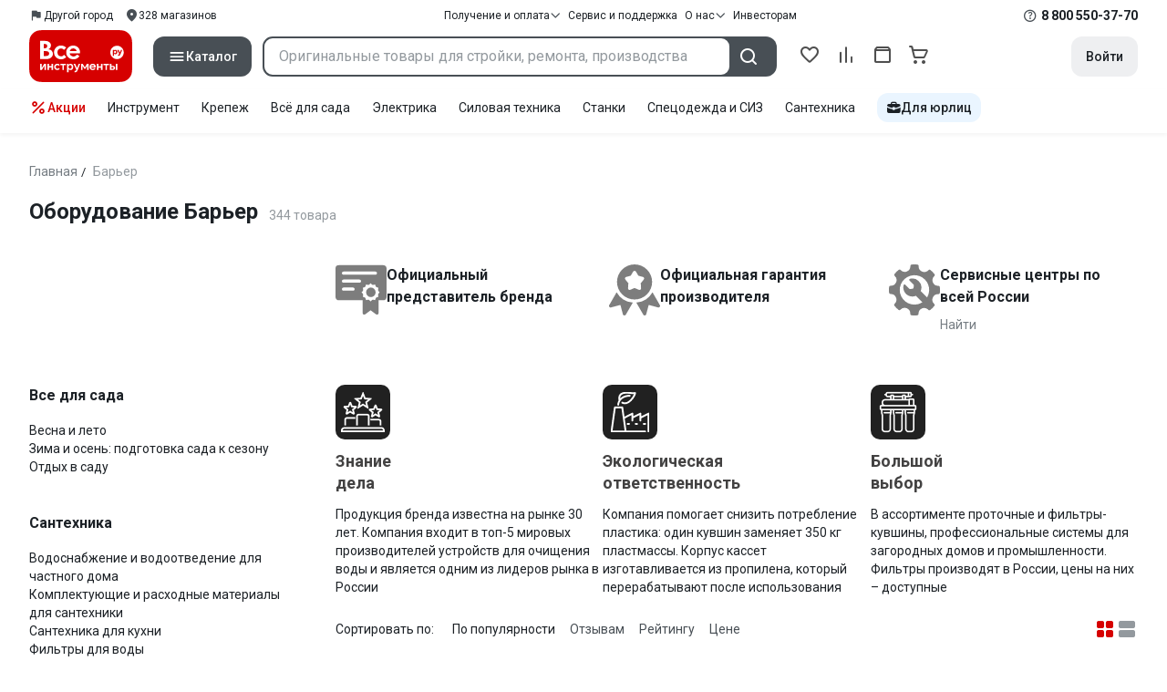

--- FILE ---
content_type: text/html;charset=utf-8
request_url: https://www.vseinstrumenti.ru/brand/barer-13376/
body_size: 79835
content:
<!DOCTYPE html><html  lang="ru"><head><meta charset="utf-8"><meta name="viewport" content="width=device-width, initial-scale=1, maximum-scale=1.0, minimum-scale=1.0, shrink-to-fit=no"><title>Оборудование Барьер - каталог товаров, сертификат дилера, скидки, статьи и советы по выбору. Купить оборудование Барьер по низким ценам по всей России – интернет-магазин ВсеИнструменты.ру</title><link rel="preconnect" href="https://track.onef.pro"><link rel="preconnect" href="https://fonts.googleapis.com"><link rel="preconnect" href="https://cdn.vseinstrumenti.ru"><link rel="preconnect" href="https://ads.adfox.ru"><link rel="preconnect" href="https://ad.adriver.ru"><link rel="preconnect" href="https://an.yandex.ru"><link rel="preconnect" href="https://vseinstrumentiru.webim.ru"><link rel="preconnect" href="https://vk.com"><link rel="stylesheet" href="https://fonts.googleapis.com/css2?family=Roboto:wght@400;500;700&display=swap&subset=cyrillic"><link rel="stylesheet" href="https://cdn.vseinstrumenti.ru/sv3/_category/style.b_OxoMEP.css" crossorigin><link rel="preload" as="font" href="https://cdn.vseinstrumenti.ru/sv3/_category/vi-sans-fonts/ViSansBold.woff2" type="font/woff2" crossorigin="anonymous"><link rel="preload" as="font" href="https://cdn.vseinstrumenti.ru/sv3/_category/vi-sans-fonts/ViSansLight.woff2" type="font/woff2" crossorigin="anonymous"><link rel="preload" as="font" href="https://cdn.vseinstrumenti.ru/sv3/_category/vi-sans-fonts/ViSansMedium.woff2" type="font/woff2" crossorigin="anonymous"><link rel="preload" as="font" href="https://cdn.vseinstrumenti.ru/sv3/_category/vi-sans-fonts/ViSansNormal.woff2" type="font/woff2" crossorigin="anonymous"><link rel="preload" as="font" href="https://cdn.vseinstrumenti.ru/sv3/_category/vi-icons-font/df324fb27aefdb1f8d46f5b77b2a4bb1.woff2" type="font/woff2" crossorigin="anonymous"><link rel="modulepreload" as="script" crossorigin href="https://cdn.vseinstrumenti.ru/sv3/_category/EUiB0Xwm.js"><link rel="modulepreload" as="script" crossorigin href="https://cdn.vseinstrumenti.ru/sv3/_category/CBR_GwEc.js"><link rel="modulepreload" as="script" crossorigin href="https://cdn.vseinstrumenti.ru/sv3/_category/BjWpozwv.js"><link rel="modulepreload" as="script" crossorigin href="https://cdn.vseinstrumenti.ru/sv3/_category/BQ2l1s8t.js"><link rel="modulepreload" as="script" crossorigin href="https://cdn.vseinstrumenti.ru/sv3/_category/C2v1RmlQ.js"><link rel="modulepreload" as="script" crossorigin href="https://cdn.vseinstrumenti.ru/sv3/_category/BAHBqI_-.js"><link rel="dns-prefetch" href="https://js-agent.newrelic.com"><meta name="theme-color" content="#d60000"><meta name="yandex-verification" content="46583414c3f679da"><meta name="msvalidate.01" content="5B9818B5DC180CF788DBBE591F6506D0"><link rel="shortcut icon" type="image/svg+xml" href="/favicon.svg"><meta name="description" content="Продукция Барьер на сайте официального дилера - 344 оригинальных товаров  по цене от 62 рублей: отзывы,  отсрочка для юрлиц, каталог производителя, инструкции, выбор по параметрам и фото, быстрая и бесплатная доставка в 1200+ магазинов. * 365 дней на возврат * Рассрочка *"><link rel="canonical" href="https://www.vseinstrumenti.ru/brand/barer-13376/"><meta name="keywords" content="Барьер, компания, цены, отзывы, официальный сайт, онлайн гипермаркет, купить, производитель, опт, прайс-лист, каталог"><meta property="og:type" content="website"><meta property="og:site_name" content="ВсеИнструменты.Ру"><meta property="og:image" content="https://cdn.vseinstrumenti.ru/imgtmb/190x90/img/makes/13376.jpg?hash=8dd7967bab170d4feec1511eed33f82f"><meta property="og:title" content="Оборудование Барьер"><meta property="og:description" content="Оборудование Барьер - каталог товаров, сертификат дилера, скидки, статьи и советы по выбору. Купить оборудование Барьер по низким ценам по всей России – интернет-магазин ВсеИнструменты.ру"><meta property="og:url" content="https://www.vseinstrumenti.ru/brand/barer-13376/"><script type="application/ld+json">{"@context":"https://schema.org","@type":"Product","name":"Оборудование Барьер","description":"Продукция Барьер на сайте официального дилера - 344 оригинальных товаров  по цене от 62 рублей: отзывы,  отсрочка для юрлиц, каталог производителя, инструкции, выбор по параметрам и фото, быстрая и бесплатная доставка в 1200+ магазинов. * 365 дней на возврат * Рассрочка *","offers":{"@type":"AggregateOffer","priceCurrency":"RUB","highPrice":"59350","lowPrice":"62","offerCount":"344"},"aggregateRating":{"@type":"AggregateRating","ratingValue":"4.68","reviewCount":"8311","ratingCount":"8311","bestRating":"5","worstRating":"0"}}</script><script type="module" src="https://cdn.vseinstrumenti.ru/sv3/_category/EUiB0Xwm.js" crossorigin></script><meta name="sentry-trace" content="3c0498aaf3882c43f2b4d27ab9337570-f130aa5bee3e6bc7-0"/>
<meta name="baggage" content="sentry-environment=production,sentry-release=202601291630-master,sentry-public_key=074669c769d2f50d3439c8e5b41699aa,sentry-trace_id=3c0498aaf3882c43f2b4d27ab9337570,sentry-sampled=false,sentry-sample_rand=0.8214663983310246,sentry-sample_rate=0.02"/></head><body><!--teleport start anchor--><!--teleport anchor--><!--teleport start anchor--><!--teleport anchor--><!--teleport start anchor--><!--teleport anchor--><!--teleport start anchor--><!--teleport anchor--><!--teleport start anchor--><!--teleport anchor--><!--teleport start anchor--><!--teleport anchor--><!--teleport start anchor--><!--teleport anchor--><!--teleport start anchor--><!--teleport anchor--><!--teleport start anchor--><!--teleport anchor--><!--teleport start anchor--><!--teleport anchor--><!--teleport start anchor--><!--teleport anchor--><!--teleport start anchor--><!--teleport anchor--><!--teleport start anchor--><!--teleport anchor--><!--teleport start anchor--><!--teleport anchor--><!--teleport start anchor--><!--teleport anchor--><!--teleport start anchor--><!--teleport anchor--><!--teleport start anchor--><!--teleport anchor--><!--teleport start anchor--><!--teleport anchor--><!--teleport start anchor--><!--teleport anchor--><!--teleport start anchor--><!--teleport anchor--><!--teleport start anchor--><!--teleport anchor--><!--teleport start anchor--><!--teleport anchor--><!--teleport start anchor--><!--teleport anchor--><!--teleport start anchor--><!--teleport anchor--><!--teleport start anchor--><!--teleport anchor--><!--teleport start anchor--><!--teleport anchor--><!--teleport start anchor--><!--teleport anchor--><!--teleport start anchor--><!--teleport anchor--><!--teleport start anchor--><!--teleport anchor--><!--teleport start anchor--><!--teleport anchor--><!--teleport start anchor--><!--teleport anchor--><!--teleport start anchor--><!--teleport anchor--><!--teleport start anchor--><!--teleport anchor--><!--teleport start anchor--><!--teleport anchor--><div id="__category"><div class="WRt-D2"><div class="" data-qa="full-header"><div class="SJ2ahA KSUiRj" data-qa="header-navigation"><div class="FPC1fN main-container"><div class="wS70Cv"><button class="_base-button_dd88u_8 _-x-small_dd88u_409 _-primary_dd88u_61 _-link_dd88u_195 _-no-paddings_dd88u_118 _-icon_dd88u_55 QKSKx-" data-qa="header-region-button"><!----><span class="_button-icon_dd88u_49"><!--[--><!--[--><i class="_vi-icon_su8nu_8 vi-icon-flag kQ4BjE wCGQwu" style="font-size:16px;"></i><!----><!--]--><!--]--></span><span class="_label_dd88u_27"><!--[--><span class="n4WTXf">Другой город</span><!--]--></span></button><a class="_base-button_dd88u_8 _-x-small_dd88u_409 _-primary_dd88u_61 _-link_dd88u_195 _-no-paddings_dd88u_118 _-icon_dd88u_55 pQyJNl _78pT6b" href="/offices/moscow/" no-label-paddings data-qa="self-delivery-link"><!----><span class="_button-icon_dd88u_49"><!--[--><i class="_vi-icon_su8nu_8 vi-icon-location NTzD6q" style="font-size:16px;"></i><!--]--></span><span class="_label_dd88u_27"><!--[-->
      328
      магазинов
     <!--]--></span></a></div><div class="yhf3nf"><div class="_dropdown_1e9wp_8 undefined _-has-arrow_1e9wp_15 KbLL--" data-qa="receipt-payment"><div class="_trigger_1e9wp_37"><!--[--><button class="_base-button_dd88u_8 _-x-small_dd88u_409 _-primary_dd88u_61 _-link_dd88u_195 _-icon-right_dd88u_58 _-no-paddings_dd88u_118 _-icon_dd88u_55 _78pT6b" no-label-paddings><!----><span class="_button-icon_dd88u_49"><!--[--><i class="_vi-icon_su8nu_8 vi-icon-arrow-down NTzD6q" style="font-size:12px;"></i><!--]--></span><span class="_label_dd88u_27"><!--[--> Получение и оплата <!--]--></span></button><!--]--></div><div class="_drop-content_1e9wp_21" style="display:none;"><div class="_drop-list-wrapper_1e9wp_12"><!--[--><!--]--><div class="_custom-scroll_rv8e1_8" style=""><!--[--><!--[--><a href="/courier-delivery/" class="_drop-link_1e9wp_72">Доставка курьером</a><a href="/region-delivery/" class="_drop-link_1e9wp_72">Доставка транспортной компанией</a><a href="/offices/moscow/" class="_drop-link_1e9wp_72">Самовывоз</a><a href="/payment-methods/" class="_drop-link_1e9wp_72">Способы оплаты</a><!--]--><!--]--></div><!--[--><div class="G6F6Ec" data-behavior="check-order-status" data-qa="check-order-status"><i class="_vi-icon_su8nu_8 vi-icon-clock mV1t7C" style="font-size:16px;"></i> Проверить статус заказа </div><a class="G6F6Ec" href="/pay-order/" target="_blank" data-qa="online-payment"><i class="_vi-icon_su8nu_8 vi-icon-ruble mV1t7C" style="font-size:16px;"></i> Оплатить заказ онлайн </a><!--]--></div></div></div><a class="_base-button_dd88u_8 _-x-small_dd88u_409 _-primary_dd88u_61 _-link_dd88u_195 _-icon-right_dd88u_58 _-no-paddings_dd88u_118 KbLL-- _78pT6b" href="/service-and-support/" data-qa="service-support-main" no-label-paddings><!----><!----><span class="_label_dd88u_27"><!--[--> Сервис и поддержка <!--]--></span></a><div class="_dropdown_1e9wp_8 undefined _-has-arrow_1e9wp_15 KbLL--" data-qa="receipt-payment"><div class="_trigger_1e9wp_37"><!--[--><button class="_base-button_dd88u_8 _-x-small_dd88u_409 _-primary_dd88u_61 _-link_dd88u_195 _-icon-right_dd88u_58 _-no-paddings_dd88u_118 _-icon_dd88u_55 _78pT6b" no-label-paddings><!----><span class="_button-icon_dd88u_49"><!--[--><i class="_vi-icon_su8nu_8 vi-icon-arrow-down NTzD6q" style="font-size:12px;"></i><!--]--></span><span class="_label_dd88u_27"><!--[--> О нас <!--]--></span></button><!--]--></div><div class="_drop-content_1e9wp_21" style="display:none;"><div class="_drop-list-wrapper_1e9wp_12"><!--[--><!--]--><!----><!--[--><a class="G6F6Ec" href="https://about.vseinstrumenti.ru/" target="_blank" data-qa="about-us-link"> О компании </a><a class="G6F6Ec" href="https://ir.vseinstrumenti.ru/" target="_blank" data-qa="investors-link"> Информация для инвесторов </a><a class="G6F6Ec" href="/legal/requisites/" data-qa="requisites"> Реквизиты </a><a class="G6F6Ec" href="/services/contacts/" data-qa="contacts"> Контакты </a><!--]--></div></div></div><a class="_base-button_dd88u_8 _-x-small_dd88u_409 _-primary_dd88u_61 _-link_dd88u_195 _-no-paddings_dd88u_118 KbLL-- _78pT6b" target="_blank" href="https://ir.vseinstrumenti.ru/" data-qa="top-level-investors-link"><!----><!----><span class="_label_dd88u_27"><!--[--> Инвесторам <!--]--></span></a></div><div class="_1Z3FeK _7zOW--"><!--[--><div class="_0edkke" data-qa="phone-hover"><!--[--><i class="_vi-icon_su8nu_8 vi-icon-question-circle-outline _7KApXj" style="font-size:16px;"></i><!--]--><div class="_tooltip_3i352_8 _-bottom-left_3i352_59" style="width:268px;--vi-tooltip-arrow-height:12px;--vi-tooltip-arrow-slide-shift:16px;--vi-tooltip-offset:4px;display:none;" data-tooltip="wrapper"><!----><svg class="_tooltip-arrow_3i352_25" width="28" height="12" viewBox="0 0 28 12" xmlns="http://www.w3.org/2000/svg"><path d="m16.9 10.6 8.2-9.2C25.9.4 26.9 0 28 0H0c1 0 2.1.5 2.9 1.4l8.2 9.2a3.8 3.8 0 0 0 5.8 0Z"></path></svg><!--[--><p class="_typography_5vy1f_47 _text_5vy1f_54 _v2_5vy1f_16"><!--[-->Звонок бесплатный 07:00 – 22:00<!--]--></p><p class="_typography_5vy1f_47 _text_5vy1f_54 _v2_5vy1f_16 _-no-margin_5vy1f_50"><!--[-->Дополнительный телефон<!--]--></p><a href="tel:undefined" class="JRYcFv T--q0z base-link -clean">+7 (495) 647-10-00</a><!--]--></div></div><a href="tel:8 800 550-37-70" class="JRYcFv base-link -clean" data-qa="phone-in-navigation">8 800 550-37-70</a><!--]--></div></div><!----></div><div class="jMtym9" data-qa="header"><div class="ppkRng main-container"><a href="/"><img src="https://cdn.vseinstrumenti.ru/sv3/_category/logo-filled.BL8hYRsI.svg?data" class="_5jy01q" loading="eager" alt="ВсеИнструменты.ру"></a><div class="swVQ0Q"><div class="lyIRsW" is-header-sticky="false"><button class="_base-button_dd88u_8 _-large_dd88u_359 _-filled_dd88u_61 _-full-width_dd88u_33 _-icon_dd88u_55 Xb6nO6" data-qa="catalog-button"><!----><span class="_button-icon_dd88u_49"><!--[--><i class="_vi-icon_su8nu_8 vi-icon-menu _3YBU77" style="font-size:20px;" data-qa="catalog-icon"></i><!--]--></span><span class="_label_dd88u_27"><!--[--> Каталог <!--]--></span></button><div class="_1Vy3DY" data-qa="catalog" is-new-header><!--noindex--><div class="_1-QKZt"><div class="_custom-scroll_rv8e1_8 AEpfPH" style="max-height:none;"><!--[--><ul data-qa="topic-list"><!--[--><li class="KfcaCL" data-qa="topic-item"><div class="_9OjAW7"><svg class="_svg-icon_1usy7_8 -MT9od" style="font-size:20px;"><use xlink:href="#catalog-12"></use></svg></div><a class="CXSkfA" href="https://www.vseinstrumenti.ru/category/stroitelnyj-instrument-6474/">Инструмент</a><i class="_vi-icon_su8nu_8 vi-icon-arrow-right awIVOy" style="font-size:16px;"></i></li><li class="KfcaCL" data-qa="topic-item"><div class="_9OjAW7"><svg class="_svg-icon_1usy7_8 -MT9od" style="font-size:20px;"><use xlink:href="#catalog-20"></use></svg></div><a class="CXSkfA" href="https://www.vseinstrumenti.ru/category/elektrika-i-svet-6480/">Электрика и свет</a><i class="_vi-icon_su8nu_8 vi-icon-arrow-right awIVOy" style="font-size:16px;"></i></li><li class="KfcaCL" data-qa="topic-item"><div class="_9OjAW7"><svg class="_svg-icon_1usy7_8 -MT9od" style="font-size:20px;"><use xlink:href="#catalog-32"></use></svg></div><a class="CXSkfA" href="https://www.vseinstrumenti.ru/category/ruchnoj-instrument-6481/">Ручной инструмент</a><i class="_vi-icon_su8nu_8 vi-icon-arrow-right awIVOy" style="font-size:16px;"></i></li><li class="KfcaCL" data-qa="topic-item"><div class="_9OjAW7"><svg class="_svg-icon_1usy7_8 -MT9od" style="font-size:20px;"><use xlink:href="#catalog-26"></use></svg></div><a class="CXSkfA" href="https://www.vseinstrumenti.ru/category/santehnicheskoe-oborudovanie-6750/">Сантехника и инженерные системы</a><i class="_vi-icon_su8nu_8 vi-icon-arrow-right awIVOy" style="font-size:16px;"></i></li><li class="KfcaCL" data-qa="topic-item"><div class="_9OjAW7"><svg class="_svg-icon_1usy7_8 -MT9od" style="font-size:20px;"><use xlink:href="#catalog-13"></use></svg></div><a class="CXSkfA" href="https://www.vseinstrumenti.ru/category/sadovaya-tehnika-i-instrument-6473/">Всё для сада</a><i class="_vi-icon_su8nu_8 vi-icon-arrow-right awIVOy" style="font-size:16px;"></i></li><li class="KfcaCL" data-qa="topic-item"><div class="_9OjAW7"><svg class="_svg-icon_1usy7_8 -MT9od" style="font-size:20px;"><use xlink:href="#catalog-2693"></use></svg></div><a class="CXSkfA" href="https://www.vseinstrumenti.ru/category/silovaya-tehnika-6475/">Силовая техника</a><i class="_vi-icon_su8nu_8 vi-icon-arrow-right awIVOy" style="font-size:16px;"></i></li><li class="KfcaCL" data-qa="topic-item"><div class="_9OjAW7"><svg class="_svg-icon_1usy7_8 -MT9od" style="font-size:20px;"><use xlink:href="#catalog-19"></use></svg></div><a class="CXSkfA" href="https://www.vseinstrumenti.ru/category/oborudovanie-dlya-avtoservisa-i-garazha-6479/">Автотовары</a><i class="_vi-icon_su8nu_8 vi-icon-arrow-right awIVOy" style="font-size:16px;"></i></li><li class="KfcaCL" data-qa="topic-item"><div class="_9OjAW7"><svg class="_svg-icon_1usy7_8 -MT9od" style="font-size:20px;"><use xlink:href="#catalog-25"></use></svg></div><a class="CXSkfA" href="https://www.vseinstrumenti.ru/category/krepezh-2994/">Крепёж и фурнитура</a><i class="_vi-icon_su8nu_8 vi-icon-arrow-right awIVOy" style="font-size:16px;"></i></li><li class="KfcaCL" data-qa="topic-item"><div class="_9OjAW7"><svg class="_svg-icon_1usy7_8 -MT9od" style="font-size:20px;"><use xlink:href="#catalog-30"></use></svg></div><a class="CXSkfA" href="https://www.vseinstrumenti.ru/category/stroitelnye-materialy-12778/">Отделочные и стройматериалы</a><i class="_vi-icon_su8nu_8 vi-icon-arrow-right awIVOy" style="font-size:16px;"></i></li><li class="KfcaCL" data-qa="topic-item"><div class="_9OjAW7"><svg class="_svg-icon_1usy7_8 -MT9od" style="font-size:20px;"><use xlink:href="#catalog-28"></use></svg></div><a class="CXSkfA" href="https://www.vseinstrumenti.ru/category/tovary-dlya-ofisa-i-doma-169730/">Офис и дом</a><i class="_vi-icon_su8nu_8 vi-icon-arrow-right awIVOy" style="font-size:16px;"></i></li><li class="KfcaCL" data-qa="topic-item"><div class="_9OjAW7"><svg class="_svg-icon_1usy7_8 -MT9od" style="font-size:20px;"><use xlink:href="#catalog-15"></use></svg></div><a class="CXSkfA" href="https://www.vseinstrumenti.ru/category/skladskoe-oborudovanie-i-tehnika-dlya-sklada-4100/">Склад</a><i class="_vi-icon_su8nu_8 vi-icon-arrow-right awIVOy" style="font-size:16px;"></i></li><li class="KfcaCL" data-qa="topic-item"><div class="_9OjAW7"><svg class="_svg-icon_1usy7_8 -MT9od" style="font-size:20px;"><use xlink:href="#catalog-16"></use></svg></div><a class="CXSkfA" href="https://www.vseinstrumenti.ru/category/stanki-6476/">Станки и промкомпоненты</a><i class="_vi-icon_su8nu_8 vi-icon-arrow-right awIVOy" style="font-size:16px;"></i></li><li class="KfcaCL" data-qa="topic-item"><div class="_9OjAW7"><svg class="_svg-icon_1usy7_8 -MT9od" style="font-size:20px;"><use xlink:href="#catalog-14"></use></svg></div><a class="CXSkfA" href="https://www.vseinstrumenti.ru/category/klimaticheskoe-oborudovanie-6472/">Климат, отопление и вентиляция</a><i class="_vi-icon_su8nu_8 vi-icon-arrow-right awIVOy" style="font-size:16px;"></i></li><li class="KfcaCL" data-qa="topic-item"><div class="_9OjAW7"><svg class="_svg-icon_1usy7_8 -MT9od" style="font-size:20px;"><use xlink:href="#catalog-2699"></use></svg></div><a class="CXSkfA" href="https://www.vseinstrumenti.ru/category/spetsodezhda-i-siz-4661/">Спецодежда и СИЗ</a><i class="_vi-icon_su8nu_8 vi-icon-arrow-right awIVOy" style="font-size:16px;"></i></li><li class="KfcaCL" data-qa="topic-item"><div class="_9OjAW7"><svg class="_svg-icon_1usy7_8 -MT9od" style="font-size:20px;"><use xlink:href="#catalog-2679"></use></svg></div><a class="CXSkfA" href="https://www.vseinstrumenti.ru/category/oborudovanie-dlya-klininga-i-uborki-2976/">Клининг и химия</a><i class="_vi-icon_su8nu_8 vi-icon-arrow-right awIVOy" style="font-size:16px;"></i></li><li class="KfcaCL" data-qa="topic-item"><div class="_9OjAW7"><svg class="_svg-icon_1usy7_8 -MT9od" style="font-size:20px;"><use xlink:href="#catalog-18"></use></svg></div><a class="CXSkfA" href="https://www.vseinstrumenti.ru/category/stroitelnoe-oborudovanie-i-tehnika-6477/">Строительное оборудование</a><i class="_vi-icon_su8nu_8 vi-icon-arrow-right awIVOy" style="font-size:16px;"></i></li><li class="KfcaCL" data-qa="topic-item"><div class="_9OjAW7"><svg class="_svg-icon_1usy7_8 -MT9od" style="font-size:20px;"><use xlink:href="#catalog-21"></use></svg></div><a class="CXSkfA" href="https://www.vseinstrumenti.ru/category/sport-i-turizm-3351/">Спорт и туризм</a><i class="_vi-icon_su8nu_8 vi-icon-arrow-right awIVOy" style="font-size:16px;"></i></li><li class="KfcaCL" data-qa="topic-item"><div class="_9OjAW7"><svg class="_svg-icon_1usy7_8 -MT9od" style="font-size:20px;"><use xlink:href="#catalog-22"></use></svg></div><a class="CXSkfA" href="https://www.vseinstrumenti.ru/category/rashodnye-materialy-i-osnastka-6478/">Расходные материалы</a><i class="_vi-icon_su8nu_8 vi-icon-arrow-right awIVOy" style="font-size:16px;"></i></li><!--]--></ul><!--]--></div><div class="_48gduC" style="display:none;"></div><div class="_custom-scroll_rv8e1_8 lFD7xo" style="max-height:none;display:none;"><!--[--><div class="otMaxg"><!--[--><!--]--><!----><!----></div><!--]--></div></div><!--/noindex--></div></div><div class="zuw3G3"><div class="d6N-Rk _base-input_riq1r_8 _-no-borders_riq1r_220"><label class="_label_riq1r_18"><!--[--><input data-qa="header-search-input" value type="text" placeholder="Оригинальные товары для стройки, ремонта, производства" autocomplete="off" class="_field_riq1r_23"><!--]--><!----><span class="_field-outline_riq1r_62"></span><!----></label><!----><!----><!----></div><button class="_base-button_dd88u_8 _-large_dd88u_359 _-filled_dd88u_61 _-icon_dd88u_55 wVtNQd" data-qa="header-search-button"><!----><span class="_button-icon_dd88u_49"><!--[--><i class="_vi-icon_su8nu_8 vi-icon-search zgbpH4" style="font-size:24px;"></i><!--]--></span><!----></button><!----></div></div><div class="_8n-Ibw"><!--[--><!--[--><a class="aHrd-R base-link -clean _8R37cX" href="/user/favorites/" data-qa="favorites" rel="nofollow"><!----><i class="_vi-icon_su8nu_8 vi-icon-heart-outline HHyJl0" style="font-size:24px;"></i><p class="_typography_5vy1f_47 _text_5vy1f_54 _v5_5vy1f_31 _-no-margin_5vy1f_50 _0FnZm-"><!--[-->Избранное<!--]--></p><!--[--><!--]--></a><!--]--><!--]--><div modelvalue="false" class="_8R37cX"><!--[--><a class="aHrd-R base-link -clean" href="/compare/" data-qa="compare" rel="nofollow"><!----><i class="_vi-icon_su8nu_8 vi-icon-comparison-slim HHyJl0" style="font-size:24px;"></i><p class="_typography_5vy1f_47 _text_5vy1f_54 _v5_5vy1f_31 _-no-margin_5vy1f_50 _0FnZm-"><!--[-->Сравнение<!--]--></p><!--[--><!--]--></a><!--]--><!----></div><!--[--><a class="aHrd-R base-link -clean _8R37cX" href="/user/orders/all/" data-qa="orders" rel="nofollow"><!----><i class="_vi-icon_su8nu_8 vi-icon-orders HHyJl0" style="font-size:24px;"></i><p class="_typography_5vy1f_47 _text_5vy1f_54 _v5_5vy1f_31 _-no-margin_5vy1f_50 _0FnZm-"><!--[-->Заказы<!--]--></p><!--[--><!--]--></a><!----><!--]--><a class="aHrd-R base-link -clean _8R37cX" href="/cart-checkout/" data-qa="cart" rel="nofollow"><!----><i class="_vi-icon_su8nu_8 vi-icon-cart-outline HHyJl0" style="font-size:24px;"></i><p class="_typography_5vy1f_47 _text_5vy1f_54 _v5_5vy1f_31 _-no-margin_5vy1f_50 _0FnZm-"><!--[-->Корзина<!--]--></p><!--[--><!--]--></a></div><div class="a2IXCg"><!----><div data-qa="motivation-menu"><!--[--><!--[--><button class="_base-button_dd88u_8 _-large_dd88u_359 _-secondary_dd88u_70 _-filled_dd88u_61" data-qa="login-and-registration"><!----><!----><span class="_label_dd88u_27"><!--[--> Войти <!--]--></span></button><!--]--><!--]--></div></div></div></div><div class="yHNXbv" data-qa="header-actions"><div class="-hgam4 main-container"><div class="c4dciU"><div class="_dropdown_1e9wp_8 undefined _-has-arrow_1e9wp_15 AKCgt7 GrYkMr" data-qa="actions-dropdown"><div class="_trigger_1e9wp_37"><!--[--><button class="_base-button_dd88u_8 _-link_dd88u_195 _-no-paddings_dd88u_118 _-icon_dd88u_55 a34PZ1" no-label-paddings data-qa="actions-button"><!----><span class="_button-icon_dd88u_49"><!--[--><i class="_vi-icon_su8nu_8 vi-icon-percent wzObRM" style="font-size:20px;"></i><!--]--></span><span class="_label_dd88u_27"><!--[--> Акции <!--]--></span></button><!--]--></div><div class="_drop-content_1e9wp_21" style="display:none;"><div class="_drop-list-wrapper_1e9wp_12"><!--[--><!--]--><div class="_custom-scroll_rv8e1_8" style=""><!--[--><!--]--></div><!--[--><!--]--></div></div></div><!--[--><div class="GrYkMr"><a class="hPWmsP base-link -clean" data-qa="instrument-6474" href="/category/stroitelnyj-instrument-6474/">Инструмент</a></div><div class="GrYkMr"><a class="hPWmsP base-link -clean" data-qa="krepezh-2994" href="/category/krepezh-2994/">Крепеж</a></div><div class="GrYkMr"><a class="hPWmsP base-link -clean" data-qa="sadovaya-tehnika-6473" href="/category/sadovaya-tehnika-i-instrument-6473/">Всё для сада</a></div><div class="GrYkMr"><a class="hPWmsP base-link -clean" data-qa="elektrika-6480" href="/category/elektrika-i-svet-6480/">Электрика</a></div><div class="GrYkMr"><a class="hPWmsP base-link -clean" data-qa="silovaya_tekhnika-6475" href="/category/silovaya-tehnika-6475/">Силовая техника	</a></div><div class="GrYkMr"><a class="hPWmsP base-link -clean" data-qa="stanki-6476" href="/category/stanki-6476/">Станки</a></div><div class="GrYkMr"><a class="hPWmsP base-link -clean" data-qa="spetsodezhda-i-siz-4661" href="/category/spetsodezhda-i-siz-4661/">Спецодежда и СИЗ</a></div><div class="GrYkMr"><a class="hPWmsP base-link -clean" data-qa="santehnika-6750" href="/category/santehnicheskoe-oborudovanie-6750/">Сантехника</a></div><div class="GrYkMr Un3Edv"><a class="hPWmsP base-link -clean" data-qa="avto-6479" href="/category/oborudovanie-dlya-avtoservisa-i-garazha-6479/">Авто</a></div><!--]--><div><!--[--><a class="D7gBjQ" href="/b2b/"><i class="_vi-icon_su8nu_8 vi-icon-brief-case" style="font-size:16px;"></i><span class="_typography_5vy1f_47 _text_5vy1f_54 _v1_5vy1f_11 _-no-margin_5vy1f_50"><!--[-->Для юрлиц<!--]--></span></a><!--]--><div class="_tooltip_3i352_8 _-bottom_3i352_54" style="width:332px;--vi-tooltip-arrow-height:12px;--vi-tooltip-arrow-slide-shift:16px;--vi-tooltip-offset:4px;display:none;" data-tooltip="wrapper"><!----><svg class="_tooltip-arrow_3i352_25" width="28" height="12" viewBox="0 0 28 12" xmlns="http://www.w3.org/2000/svg"><path d="m16.9 10.6 8.2-9.2C25.9.4 26.9 0 28 0H0c1 0 2.1.5 2.9 1.4l8.2 9.2a3.8 3.8 0 0 0 5.8 0Z"></path></svg><!--[--><p class="_typography_5vy1f_47 _heading_5vy1f_8 _v5_5vy1f_31"><!--[-->Покупайте для бизнеса<!--]--></p><ul class="pm0K4q"><!--[--><li class="VBAocX"><i class="_vi-icon_su8nu_8 vi-icon-check" style="font-size:16px;"></i><span class="_typography_5vy1f_47 _text_5vy1f_54 _v2_5vy1f_16 _-no-margin_5vy1f_50"><!--[-->Оригинальные товары с гарантией<!--]--></span></li><li class="VBAocX"><i class="_vi-icon_su8nu_8 vi-icon-check" style="font-size:16px;"></i><span class="_typography_5vy1f_47 _text_5vy1f_54 _v2_5vy1f_16 _-no-margin_5vy1f_50"><!--[-->2 млн товаров: закроем заявку на 100%<!--]--></span></li><li class="VBAocX"><i class="_vi-icon_su8nu_8 vi-icon-check" style="font-size:16px;"></i><span class="_typography_5vy1f_47 _text_5vy1f_54 _v2_5vy1f_16 _-no-margin_5vy1f_50"><!--[-->Оптовая система скидок<!--]--></span></li><!--]--></ul><a class="_base-button_dd88u_8 _-small_dd88u_384 _-secondary_dd88u_70 _-filled_dd88u_61" href="/b2b/"><!----><!----><span class="_label_dd88u_27"><!--[-->Узнать больше<!--]--></span></a><!--]--></div></div></div></div></div></div><!--[--><div class=""><div><!--[--><!----><div class="main-container"><header class="_8dBy4L"><nav itemscope class="_breadcrumbs_dmrdl_8" itemtype="https://schema.org/BreadcrumbList" id="breadcrumbs-anchor" data-qa="breadcrumbs"><!--[--><!--[--><div class="_breadcrumbs-item_dmrdl_16" itemprop="itemListElement" itemscope itemtype="https://schema.org/ListItem"><a href="/" class="_breadcrumbs-link_dmrdl_35" itemprop="item"><span itemprop="name">Главная</span><meta content="1" itemprop="position"></a><span class="_separator_dmrdl_32">/</span></div><!--]--><!--[--><span class="_breadcrumbs-item_dmrdl_16 _breadcrumbs-link_dmrdl_35 _disabled_dmrdl_45">Барьер</span><!--]--><!--]--></nav><!----><div class="Es-8xw"><h1 class="_typography_5vy1f_47 _heading_5vy1f_8 _v3_5vy1f_21 _-no-margin_5vy1f_50"><!--[-->Оборудование Барьер<!--]--></h1><div class="jI3FJQ pH-qha"><p class="_typography_5vy1f_47 _text_5vy1f_54 _v2_5vy1f_16 _-no-margin_5vy1f_50"><!--[-->344 товара<!--]--></p><!----></div><!----><!----></div></header><div class="axiKuw IjGYI8"><img class="image -show-placeholder" data-url="https://cdn.vseinstrumenti.ru/imgtmb/420x180/img/makes/13376.jpg" src="[data-uri]" alt="Барьер" style="width:190px;height:81px;"><div class="wzT-ov"><div class="JI5Zb0"><img src="https://cdn.vseinstrumenti.ru/assets/svg/brand/certificate.svg" alt="ВсеИнструменты.ру" width="56" height="56"><div><p class="_typography_5vy1f_47 _heading_5vy1f_8 _v6_5vy1f_36 sAUCqD"><!--[-->Официальный представитель бренда<!--]--></p><!----></div></div><div class="JI5Zb0"><img src="https://cdn.vseinstrumenti.ru/assets/svg/brand/warranty.svg" alt="ВсеИнструменты.ру" width="56" height="56"><div><p class="_typography_5vy1f_47 _heading_5vy1f_8 _v6_5vy1f_36 sAUCqD"><!--[-->Официальная гарантия производителя<!--]--></p><!----></div></div><div class="JI5Zb0"><img src="https://cdn.vseinstrumenti.ru/assets/svg/brand/gear-wrench.svg" alt="ВсеИнструменты.ру" width="56" height="56"><div><p class="_typography_5vy1f_47 _heading_5vy1f_8 _v6_5vy1f_36 sAUCqD"><!--[--> Сервисные центры по всей России <!--]--></p><a class="_base-button_dd88u_8 _-small_dd88u_384 _-secondary_dd88u_70 _-link_dd88u_195 _-no-paddings_dd88u_118" target="_blank" href="https://www.vseinstrumenti.ru/services/brands/"><!----><!----><span class="_label_dd88u_27"><!--[--> Найти <!--]--></span></a></div></div><!----></div></div><div class="_2SM-gx"><aside class="_9zjqcj"><div><!--[--><div class="pW8X-P"><h4 class="_typography_5vy1f_47 _heading_5vy1f_8 _v6_5vy1f_36"><!--[-->Все для сада<!--]--></h4><div cut-height="168" type="height"><div class="NtBas1"><!--[--><a class="ws6Vvd base-link collapse" href="/category/vesna-i-leto-podgotovka-k-dachnomu-sezonu-188569/barer-13376/">Весна и лето</a><a class="ws6Vvd base-link collapse" href="/category/zima-i-osen-podgotovka-sada-k-sezonu-185828/barer-13376/">Зима и осень: подготовка сада к сезону</a><a class="ws6Vvd base-link collapse" href="/category/tovary-dlya-otdyha-na-dache-161781/barer-13376/">Отдых в саду</a><!--]--></div></div></div><div class="pW8X-P"><h4 class="_typography_5vy1f_47 _heading_5vy1f_8 _v6_5vy1f_36"><!--[-->Сантехника<!--]--></h4><div cut-height="168" type="height"><div class="NtBas1"><!--[--><a class="ws6Vvd base-link collapse" href="/category/vodosnabzhenie-i-vodootvedenie-12524/barer-13376/">Водоснабжение и водоотведение для частного дома</a><a class="ws6Vvd base-link collapse" href="/category/komplektuyuschie-i-rashodnye-materialy-dlya-santehniki-170162/barer-13376/">Комплектующие и расходные материалы для сантехники</a><a class="ws6Vvd base-link collapse" href="/category/santehnika-dlya-kuhni-12521/barer-13376/">Сантехника для кухни</a><a class="ws6Vvd base-link collapse" href="/category/filtry-dlya-ochistki-vody-6610/barer-13376/">Фильтры для воды</a><!--]--></div></div></div><div class="pW8X-P"><h4 class="_typography_5vy1f_47 _heading_5vy1f_8 _v6_5vy1f_36"><!--[-->Автогаражное оборудование<!--]--></h4><div cut-height="168" type="height"><div class="NtBas1"><!--[--><a class="ws6Vvd base-link collapse" href="/category/avtohimiya-4827/barer-13376/">Автохимия</a><a class="ws6Vvd base-link collapse" href="/category/instrument-i-oborudovanie-dlya-pokraski-avto-5485/barer-13376/">Оборудование и инструмент для покраски авто</a><a class="ws6Vvd base-link collapse" href="/category/oborudovanie-i-prinadlezhnosti-dlya-mojki-avtomobilej-167595/barer-13376/">Оборудование и принадлежности для мойки автомобилей</a><a class="ws6Vvd base-link collapse" href="/category/servisno-garazhnyj-instrument-167593/barer-13376/">Сервисно-гаражный инструмент</a><!--]--></div></div></div><div class="pW8X-P"><h4 class="_typography_5vy1f_47 _heading_5vy1f_8 _v6_5vy1f_36"><!--[-->Расходные материалы<!--]--></h4><div cut-height="168" type="height"><div class="NtBas1"><!--[--><a class="ws6Vvd base-link collapse" href="/category/rashodnye-materialy-dlya-klimaticheskogo-oborudovaniya-3005/barer-13376/">Для климатического оборудования</a><!--]--></div></div></div><div class="pW8X-P"><h4 class="_typography_5vy1f_47 _heading_5vy1f_8 _v6_5vy1f_36"><!--[-->Клининговое оборудование<!--]--></h4><div cut-height="168" type="height"><div class="NtBas1"><!--[--><a class="ws6Vvd base-link collapse" href="/category/moyuschie-i-chistyaschie-sredstva-6698/barer-13376/">Моющие и чистящие средства</a><!--]--></div></div></div><div class="pW8X-P"><h4 class="_typography_5vy1f_47 _heading_5vy1f_8 _v6_5vy1f_36"><!--[-->Товары для отдыха<!--]--></h4><div class="_shortcut-wrapper_1koyv_8 _-static_1koyv_13" style="--content-max-height:168px;"><div class="_content_1koyv_34 _-height_1koyv_38"><!--[--><div class="NtBas1"><!--[--><a class="ws6Vvd base-link collapse" href="/category/tovary-dlya-ohoty-i-rybalki-5846/barer-13376/">Для охоты и рыбалки</a><a class="ws6Vvd base-link collapse" href="/category/tovary-dlya-dachi-i-sada-13709/barer-13376/">Товары для дачи и сада</a><a class="ws6Vvd base-link collapse" href="/category/tovary-dlya-sporta-171511/barer-13376/">Товары для спорта</a><a class="ws6Vvd base-link collapse" href="/category/turisticheskoe-snaryazhenie-4753/barer-13376/">Туризм и кемпинг</a><a class="ws6Vvd base-link collapse" href="/category/turisticheskaya-posuda-4765/barer-13376/">Туристическая посуда</a><a class="ws6Vvd base-link collapse" href="/category/tovary-dlya-fitnesa-168866/barer-13376/">Фитнес</a><!--]--></div><!--]--><!----></div><div class="_control-button_1koyv_16 _-closed_1koyv_28"><!--[--><button class="_base-button_dd88u_8 _-small_dd88u_384 _-secondary_dd88u_70 _-link_dd88u_195 _-icon-right_dd88u_58 _-no-paddings_dd88u_118 _-icon_dd88u_55" no-label-paddings="true"><!----><span class="_button-icon_dd88u_49"><!--[--><svg xmlns="http://www.w3.org/2000/svg" viewBox="0 0 24 24" class="_svg-icon_1usy7_8" style=""><path d="M19.6 7.8q-.32-.3-.75-.31-.42 0-.74.31l-6.1 6.1-6.12-6.12a1 1 0 0 0-.73-.29q-.45 0-.75.31-.32.32-.32.74 0 .43.32.74l7.02 7q.12.12.27.18t.31.05.31-.05q.16-.06.27-.18l7.02-7.02q.3-.3.3-.72t-.32-.74"></path></svg><!--]--></span><span class="_label_dd88u_27"><!--[--> Показать еще<!--]--></span></button><!--]--></div></div></div><div class="pW8X-P"><h4 class="_typography_5vy1f_47 _heading_5vy1f_8 _v6_5vy1f_36"><!--[-->Спецодежда и СИЗ<!--]--></h4><div cut-height="168" type="height"><div class="NtBas1"><!--[--><a class="ws6Vvd base-link collapse" href="/category/sredstva-individualnoj-zaschity-4298/barer-13376/">Средства индивидуальной защиты</a><!--]--></div></div></div><div class="pW8X-P"><h4 class="_typography_5vy1f_47 _heading_5vy1f_8 _v6_5vy1f_36"><!--[-->Товары для офиса и дома<!--]--></h4><div cut-height="168" type="height"><div class="NtBas1"><!--[--><a class="ws6Vvd base-link collapse" href="/category/snabzhenie-i-osnaschenie-ofisa-169810/barer-13376/">Снабжение офиса</a><!--]--></div></div></div><!--]--></div></aside><main class="_4C7TYe"><!----><div class="lSzH4e"><style>.brandzone-content {
    display: flex;
    gap: 26px;
}
.brandzone-advantage {
    flex: 1 1 0;
}
.brandzone-image {
    display: flex;
    align-items: center;
    justify-content: center;
    width: 60px;
    height: 60px;
    margin-bottom: 12px;
    background: #212121;
    border-radius: 10px;
}
.brandzone-text {
    font-weight: 300;
    font-size: 14px;
    line-height: 20px;
}
.brandzone-text header {
    font-size: 18px;
    font-weight: 700;
    color: #434242;
    line-height: 24px;
    margin-bottom: 12px;
}</style><div class="brandzone-content">
    <div class="brandzone-advantage">
        <div class="brandzone-image"><img src="/res/content/icon/makes/barer/1.png" /></div>

        <div class="brandzone-text">
            <header><strong>Знание<br>дела</strong></header>
            <span>Продукция бренда известна на рынке 30 лет. Компания входит в топ-5 мировых производителей устройств для очищения воды и является одним из лидеров рынка в России</span>
        </div>
    </div>

    <div class="brandzone-advantage">
        <div class="brandzone-image"><img src="/res/content/icon/makes/barer/2.png" /></div>

        <div class="brandzone-text">
            <header><strong>Экологическая<br>ответственность</strong></header>
            <span>Компания помогает снизить потребление пластика: один кувшин заменяет 350 кг пластмассы. Корпус кассет изготавливается из пропилена, который перерабатывают после использования</span>
        </div>
    </div>

    <div class="brandzone-advantage">
        <div class="brandzone-image"><img src="/res/content/icon/makes/barer/3.png" /></div>

        <div class="brandzone-text">
            <header><strong>Большой<br>выбор</strong></header>
            <span>В ассортименте проточные и фильтры-кувшины, профессиональные системы для загородных домов и промышленности. Фильтры производят в России, цены на них – доступные</span>
        </div>
    </div>
</div></div><!----><!----><!----><!----><!----><div id="product-listing-top" class="EsMzIu"><!--noindex--><div class="N-m2OB"><!--noindex--><div class="ROSMk-"><p class="_typography_5vy1f_47 _text_5vy1f_54 _v2_5vy1f_16 _-no-margin_5vy1f_50 c00TBE"><!--[-->Сортировать по:<!--]--></p><!--[--><button class="_base-button_dd88u_8 _-small_dd88u_384 _-primary_dd88u_61 _-link_dd88u_195 _-disabled_dd88u_61 _-icon-right_dd88u_58 _-no-paddings_dd88u_118 Fwd3th av3g4Q" disabled data-qa="sort-salesRating"><!----><!----><span class="_label_dd88u_27"><!--[--><span>По популярности</span><!--]--></span></button><button class="_base-button_dd88u_8 _-small_dd88u_384 _-primary_dd88u_61 _-link_dd88u_195 _-icon-right_dd88u_58 _-no-paddings_dd88u_118 Fwd3th" data-qa="sort-responseCount"><!----><!----><span class="_label_dd88u_27"><!--[--><span>Отзывам</span><!--]--></span></button><button class="_base-button_dd88u_8 _-small_dd88u_384 _-primary_dd88u_61 _-link_dd88u_195 _-icon-right_dd88u_58 _-no-paddings_dd88u_118 Fwd3th" data-qa="sort-rating"><!----><!----><span class="_label_dd88u_27"><!--[--><span>Рейтингу</span><!--]--></span></button><button class="_base-button_dd88u_8 _-small_dd88u_384 _-primary_dd88u_61 _-link_dd88u_195 _-icon-right_dd88u_58 _-no-paddings_dd88u_118 _-icon_dd88u_55 Fwd3th" data-qa="sort-price"><!----><span class="_button-icon_dd88u_49"><!--[--><i class="_vi-icon_su8nu_8 vi-icon-sort _3okaIj" style="font-size:20px;display:none;" data-qa="sort-direction-desc"></i><!--]--></span><span class="_label_dd88u_27"><!--[--><span>Цене</span><!--]--></span></button><!--]--></div><!--/noindex--><div class="JN-mHR"><button class="_base-button_dd88u_8 _-small_dd88u_384 _-secondary_dd88u_70 _-link_dd88u_195 _-no-paddings_dd88u_118 _-icon_dd88u_55" data-qa="switch-tile"><!----><span class="_button-icon_dd88u_49"><!--[--><i class="_vi-icon_su8nu_8 vi-icon-catalog _0o-YGd" style="font-size:24px;"></i><!--]--></span><!----></button><button class="_base-button_dd88u_8 _-small_dd88u_384 _-secondary_dd88u_70 _-link_dd88u_195 _-no-paddings_dd88u_118 _-icon_dd88u_55" data-qa="switch-row"><!----><span class="_button-icon_dd88u_49"><!--[--><i class="_vi-icon_su8nu_8 vi-icon-list" style="font-size:24px;"></i><!--]--></span><!----></button></div></div><!----><!--/noindex--><!----><div class="St9GZy VNvpRK" data-qa="listing"><!--[--><!--[--><div class="hQrTLZ FWwgM0 FF5uv3" data-qa="products-tile"><div class="P55PbG"><!--noindex--><div><div><!--[--><!--[--><div class="lvwGxv _nameplate-wrapper_dxhc7_8 _-small_dxhc7_19 lvwGxv" style="background:#358eda;color:#ffffff;"><!----><!--[--><span class="clamp-1">Лучшая цена</span><!--]--><!----></div><!--]--><!--]--></div></div><!--/noindex--><!----></div><div class="_0ZWiWL ZYx-UQ" style=""><a class="gS9eIb" href="https://www.vseinstrumenti.ru/product/komplekt-kasset-dlya-filtrov-kuvshinov-barer-standart-4-sht-udalyaet-hlor-k144s17-810627/" data-qa="product-photo-click"><img class="image I98kY7" data-url="https://cdn.vseinstrumenti.ru/images/goods/santehnicheskoe-oborudovanie/vodosnabzhenie-i-vodootvedenie/810627/560x504/53746129.jpg" src="[data-uri]" alt="Комплект кассет для фильтров-кувшинов БАРЬЕР Стандарт, 4 шт, удаляет хлор, К144С17" width="212px" height="212px" style="object-fit:contain;" data-qa="product-photo-single-image"></a><div class="lyPglI"><!--[--><!--]--></div><div class="LMoqKu"><!--[--><!--]--></div></div><div class="hf78to"><!----><button class="qg5S5t N4AhZA YKrZBW" title="Добавить в избранное" type="button" data-qa="product-vertical-toggle-favorites"><div class="MpUFsf"><i class="_vi-icon_su8nu_8 vi-icon-heart" style="font-size:20px;display:none;"></i><i class="_vi-icon_su8nu_8 vi-icon-heart-outline" style="font-size:20px;"></i></div></button><button class="qg5S5t N4AhZA" title="Добавить в сравнение" type="button" data-qa="product-vertical-toggle-comparison"><div class="MpUFsf"><!----><i class="_vi-icon_su8nu_8 vi-icon-comparison" style="font-size:20px;"></i></div></button></div><div class="Ru8yHG"><div class="JbNAkF DdRoVX"><!----><div class="_7CgTKb"><div class="hGwnKD"><div data-qa="product-price-discount" class="_nameplate-wrapper_dxhc7_8 _-medium_dxhc7_24" style="background:#3CAA3C;"><!----><!--[--> -8% <!--]--><!----></div><!----><!-- Унести логику на бэк если аб newBestPriceChangeId победит --><!----></div><div class="oaZmZx"><p class="_typography_5vy1f_47 _heading_5vy1f_8 _v4_5vy1f_26 _-no-margin_5vy1f_50 pMbpLv undefined" data-qa="product-price-current"><!--[-->1 094 ₽<!----><!--]--></p><span class="_typography_5vy1f_47 _text_5vy1f_54 _v3_5vy1f_21 _-no-margin_5vy1f_50 oWKYc0" data-qa="product-price-old-value"><!--[-->1 190 ₽ <!--]--></span><!----></div><!----></div><!----></div><!----></div><div class="T3uC-8"><a href="https://www.vseinstrumenti.ru/product/komplekt-kasset-dlya-filtrov-kuvshinov-barer-standart-4-sht-udalyaet-hlor-k144s17-810627/" class="PCw6On clamp-3" title="Комплект кассет для фильтров-кувшинов БАРЬЕР Стандарт, 4 шт, удаляет хлор, К144С17" data-allow-mismatch="attribute" data-qa="product-name"><!--[--><span class="_typography_5vy1f_47 _text_5vy1f_54 _v2_5vy1f_16 _-no-margin_5vy1f_50"><!--[-->Комплект кассет для фильтров-кувшинов БАРЬЕР Стандарт, 4 шт, удаляет хлор, К144С17<!--]--></span><!--]--></a><!----></div><div class="IaAFNq NLhhBl"><a href="https://www.vseinstrumenti.ru/product/komplekt-kasset-dlya-filtrov-kuvshinov-barer-standart-4-sht-udalyaet-hlor-k144s17-810627/#reviews" class="Mi6KGZ Q3PmM6" data-qa="product-rating"><!--[--><div class="AaHkpm"><i class="_vi-icon_su8nu_8 vi-icon-star oSmlyY" style="font-size:16px;"></i><span class="_typography_5vy1f_47 _heading_5vy1f_8 _v7_5vy1f_41 _-no-margin_5vy1f_50 o4QQXm"><!--[-->4.7<!--]--></span></div><span class="_typography_5vy1f_47 _text_5vy1f_54 _v5_5vy1f_31 _-no-margin_5vy1f_50 _228Jnj"><!--[-->1286 отзывов<!--]--></span><!--]--></a><!--noindex--><div class="Fn1sbA"><!--[--><button class="_base-button_dd88u_8 _-x-small_dd88u_409 _-filled_dd88u_61 _-icon-right_dd88u_58 _-no-paddings_dd88u_118 _-icon_dd88u_55 _-transparent_dd88u_437 KomJ8z" title="Код товара"><!----><span class="_button-icon_dd88u_49"><!--[--><i class="_vi-icon_su8nu_8 vi-icon-copy" style="font-size:12px;"></i><!--]--></span><span class="_label_dd88u_27"><!--[--><p class="_typography_5vy1f_47 _text_5vy1f_54 _v5_5vy1f_31 _-no-margin_5vy1f_50" data-qa="product-code-value"><!--[-->15622679<!--]--></p><!--]--></span></button><!--]--><div class="_tooltip_3i352_8 _-top-right_3i352_49" style="width:auto;--vi-tooltip-arrow-height:12px;--vi-tooltip-arrow-slide-shift:16px;--vi-tooltip-offset:4px;display:none;" data-tooltip="wrapper"><!----><svg class="_tooltip-arrow_3i352_25" width="28" height="12" viewBox="0 0 28 12" xmlns="http://www.w3.org/2000/svg"><path d="m16.9 10.6 8.2-9.2C25.9.4 26.9 0 28 0H0c1 0 2.1.5 2.9 1.4l8.2 9.2a3.8 3.8 0 0 0 5.8 0Z"></path></svg><!--[--><!--]--></div></div><!--/noindex--></div><!--noindex--><!--[--><div class="fBeXG7 dAcKAT" data-qa="product-availability"><!--[--><p class="_typography_5vy1f_47 _text_5vy1f_54 _v5_5vy1f_31 _-96trs" data-qa="product-availability-total-available"><!--[-->&gt; 100 шт. в наличии <!--]--></p><!----><!--[--><div class="EWo9vK utrU25" style="height:16px;margin-top:;margin-bottom:;margin-left:;padding-top:;width:140px;align-self:;border-radius:6px;"></div><div class="EWo9vK utrU25" style="height:16px;margin-top:;margin-bottom:;margin-left:;padding-top:;width:140px;align-self:;border-radius:6px;"></div><!--]--><!----><!--]--><!----></div><!--]--><!--/noindex--><div class="_4Ud1Lz y8MDnA"><div class="N78FW3"><!----><button class="_base-button_dd88u_8 _-small_dd88u_384 _-primary_dd88u_61 _-filled_dd88u_61 HYQ7gk" title="В корзину" data-qa="product-add-to-cart-button"><!----><!----><span class="_label_dd88u_27"><!--[-->В корзину <!----><!--]--></span></button></div><!----><!----></div><!----></div><!--noindex--><!----><!----><!--/noindex--><!----><!----><!--]--><!--[--><div class="hQrTLZ FWwgM0 FF5uv3" data-qa="products-tile"><div class="P55PbG"><!--noindex--><div><div><!--[--><!--[--><div class="lvwGxv _nameplate-wrapper_dxhc7_8 _-small_dxhc7_19 lvwGxv" style="background:#358eda;color:#ffffff;"><!----><!--[--><span class="clamp-1">Лучшая цена</span><!--]--><!----></div><!--]--><!--]--></div></div><!--/noindex--><!----></div><div class="_0ZWiWL ZYx-UQ" style=""><a class="gS9eIb" href="https://www.vseinstrumenti.ru/product/sistema-ochistki-vody-s-obratnym-osmosom-barer-profi-osmo-100-m-s-mineralizatorom-n152r01-845852/" data-qa="product-photo-click"><img class="image I98kY7" data-url="https://cdn.vseinstrumenti.ru/images/goods/santehnicheskoe-oborudovanie/vodosnabzhenie-i-vodootvedenie/845852/560x504/54083011.jpg" src="[data-uri]" alt="Фильтр обратного осмоса Барьер ПРОФИ Осмо 100 М с минерализатором Н152Р01" width="212px" height="212px" style="object-fit:contain;" data-qa="product-photo-single-image"></a><div class="lyPglI"><!--[--><!--]--></div><div class="LMoqKu"><!--[--><!--]--></div></div><div class="hf78to"><!----><button class="qg5S5t N4AhZA YKrZBW" title="Добавить в избранное" type="button" data-qa="product-vertical-toggle-favorites"><div class="MpUFsf"><i class="_vi-icon_su8nu_8 vi-icon-heart" style="font-size:20px;display:none;"></i><i class="_vi-icon_su8nu_8 vi-icon-heart-outline" style="font-size:20px;"></i></div></button><button class="qg5S5t N4AhZA" title="Добавить в сравнение" type="button" data-qa="product-vertical-toggle-comparison"><div class="MpUFsf"><!----><i class="_vi-icon_su8nu_8 vi-icon-comparison" style="font-size:20px;"></i></div></button></div><div class="Ru8yHG"><div class="JbNAkF DdRoVX"><!----><div class="_7CgTKb"><div class="hGwnKD"><!----><!--[--><!--[--><div class="_nameplate-wrapper_dxhc7_8 _-medium_dxhc7_24" style="background:#3CAA3C;"><!----><!--[--><div class="hRO-jF"><!-- SITE-49737 раскомментировать код--><!--  <UiIcon --><!--    :icon="discount.type === 'discountB2B' ? 'brief-case' : 'account-circle-fill'" --><!--    size="16" --><!--  />--><!-- SITE-49737 удалить костыль  --><!-- костыль начался --><svg xmlns="http://www.w3.org/2000/svg" viewBox="0 0 24 24" style="width:16px;height:16px;"><path fill="#FFF" fill-rule="evenodd" d="M12 2a10 10 0 1 1 0 20 10 10 0 0 1 0-20
                    Zm0 13c-2.3 0-4.4.9-6.1 2.2a8 8 0 0 0 12.2 0 9.8 9.8 0 0 0-6.1-2.1
                    Zm0-9.2a3.8 3.8 0 1 0 0 7.6 3.8 3.8 0 0 0 0-7.6Z" clip-rule="evenodd"></path></svg><!-- костыль закончился -->  -14%</div><!--]--><!----></div><!----><!--]--><!--]--><!-- Унести логику на бэк если аб newBestPriceChangeId победит --><!----></div><div class="xzmQlj"><!--[--><div class="aWgwj1 N5XD9u"><p class="_typography_5vy1f_47 _heading_5vy1f_8 _v4_5vy1f_26 _-no-margin_5vy1f_50 wCLSGa"><!--[-->13 726 ₽<!--]--></p><p class="_typography_5vy1f_47 _text_5vy1f_54 _v2_5vy1f_16 _-no-margin_5vy1f_50"><!--[-->физлицам<!--]--></p><i class="_vi-icon_su8nu_8 vi-icon-arrow-right ViXVVR" style="font-size:12px;"></i></div><!----><!--]--><div class="_3UisDw"><p class="_typography_5vy1f_47 _heading_5vy1f_8 _v7_5vy1f_41 _-no-margin_5vy1f_50" data-qa="product-price-current"><!--[-->14 838 ₽ <!--]--></p><span class="_typography_5vy1f_47 _text_5vy1f_54 _v5_5vy1f_31 _-no-margin_5vy1f_50 oWKYc0" data-qa="product-price-old-value"><!--[-->15 975 ₽ <!--]--></span></div></div><!----></div><!--teleport start--><div><!----><!----></div><!--teleport end--></div><!----></div><div class="T3uC-8"><a href="https://www.vseinstrumenti.ru/product/sistema-ochistki-vody-s-obratnym-osmosom-barer-profi-osmo-100-m-s-mineralizatorom-n152r01-845852/" class="PCw6On clamp-3" title="Фильтр обратного осмоса Барьер ПРОФИ Осмо 100 М с минерализатором Н152Р01" data-allow-mismatch="attribute" data-qa="product-name"><!--[--><span class="_typography_5vy1f_47 _text_5vy1f_54 _v2_5vy1f_16 _-no-margin_5vy1f_50"><!--[-->Фильтр обратного осмоса Барьер ПРОФИ Осмо 100 М с минерализатором Н152Р01<!--]--></span><!--]--></a><!----></div><div class="IaAFNq NLhhBl"><a href="https://www.vseinstrumenti.ru/product/sistema-ochistki-vody-s-obratnym-osmosom-barer-profi-osmo-100-m-s-mineralizatorom-n152r01-845852/#reviews" class="Mi6KGZ Q3PmM6" data-qa="product-rating"><!--[--><div class="AaHkpm"><i class="_vi-icon_su8nu_8 vi-icon-star oSmlyY" style="font-size:16px;"></i><span class="_typography_5vy1f_47 _heading_5vy1f_8 _v7_5vy1f_41 _-no-margin_5vy1f_50 o4QQXm"><!--[-->4.4<!--]--></span></div><span class="_typography_5vy1f_47 _text_5vy1f_54 _v5_5vy1f_31 _-no-margin_5vy1f_50 _228Jnj"><!--[-->96 отзывов<!--]--></span><!--]--></a><!--noindex--><div class="Fn1sbA"><!--[--><button class="_base-button_dd88u_8 _-x-small_dd88u_409 _-filled_dd88u_61 _-icon-right_dd88u_58 _-no-paddings_dd88u_118 _-icon_dd88u_55 _-transparent_dd88u_437 KomJ8z" title="Код товара"><!----><span class="_button-icon_dd88u_49"><!--[--><i class="_vi-icon_su8nu_8 vi-icon-copy" style="font-size:12px;"></i><!--]--></span><span class="_label_dd88u_27"><!--[--><p class="_typography_5vy1f_47 _text_5vy1f_54 _v5_5vy1f_31 _-no-margin_5vy1f_50" data-qa="product-code-value"><!--[-->15693986<!--]--></p><!--]--></span></button><!--]--><div class="_tooltip_3i352_8 _-top-right_3i352_49" style="width:auto;--vi-tooltip-arrow-height:12px;--vi-tooltip-arrow-slide-shift:16px;--vi-tooltip-offset:4px;display:none;" data-tooltip="wrapper"><!----><svg class="_tooltip-arrow_3i352_25" width="28" height="12" viewBox="0 0 28 12" xmlns="http://www.w3.org/2000/svg"><path d="m16.9 10.6 8.2-9.2C25.9.4 26.9 0 28 0H0c1 0 2.1.5 2.9 1.4l8.2 9.2a3.8 3.8 0 0 0 5.8 0Z"></path></svg><!--[--><!--]--></div></div><!--/noindex--></div><!--noindex--><!--[--><div class="fBeXG7 dAcKAT" data-qa="product-availability"><!--[--><p class="_typography_5vy1f_47 _text_5vy1f_54 _v5_5vy1f_31 _-96trs" data-qa="product-availability-total-available"><!--[-->&gt; 100 шт. в наличии <!--]--></p><!----><!--[--><div class="EWo9vK utrU25" style="height:16px;margin-top:;margin-bottom:;margin-left:;padding-top:;width:140px;align-self:;border-radius:6px;"></div><div class="EWo9vK utrU25" style="height:16px;margin-top:;margin-bottom:;margin-left:;padding-top:;width:140px;align-self:;border-radius:6px;"></div><!--]--><!----><!--]--><!----></div><!--]--><!--/noindex--><div class="_4Ud1Lz y8MDnA"><div class="N78FW3"><!----><button class="_base-button_dd88u_8 _-small_dd88u_384 _-primary_dd88u_61 _-filled_dd88u_61 HYQ7gk" title="В корзину" data-qa="product-add-to-cart-button"><!----><!----><span class="_label_dd88u_27"><!--[-->В корзину <!----><!--]--></span></button></div><!----><!----></div><!----></div><!--noindex--><!----><!----><!--/noindex--><!----><!----><!--]--><!--[--><div class="hQrTLZ FWwgM0 FF5uv3" data-qa="products-tile"><!----><div class="_0ZWiWL ZYx-UQ zCWX8y" style=""><a class="gS9eIb" href="https://www.vseinstrumenti.ru/product/komplekt-kartridzhej-dlya-filtra-pod-mojku-barer-ekspert-zhestkost-h2-zaschischaet-ot-nakipi-r263r01-2046863/" data-qa="product-photo-click"><img class="image I98kY7" data-url="https://cdn.vseinstrumenti.ru/images/goods/santehnicheskoe-oborudovanie/vodosnabzhenie-i-vodootvedenie/2046863/560x504/54193256.jpg" src="[data-uri]" alt="Комплект картриджей для фильтра под мойку БАРЬЕР ЭКСПЕРТ Жесткость Х2, защищает от накипи, Р263Р01" width="212px" height="212px" style="object-fit:contain;" data-qa="product-photo-single-image"></a><div class="lyPglI"><!--[--><!--]--></div><div class="LMoqKu"><!--[--><!--]--></div></div><div class="hf78to"><!----><button class="qg5S5t N4AhZA YKrZBW" title="Добавить в избранное" type="button" data-qa="product-vertical-toggle-favorites"><div class="MpUFsf"><i class="_vi-icon_su8nu_8 vi-icon-heart" style="font-size:20px;display:none;"></i><i class="_vi-icon_su8nu_8 vi-icon-heart-outline" style="font-size:20px;"></i></div></button><button class="qg5S5t N4AhZA" title="Добавить в сравнение" type="button" data-qa="product-vertical-toggle-comparison"><div class="MpUFsf"><!----><i class="_vi-icon_su8nu_8 vi-icon-comparison" style="font-size:20px;"></i></div></button></div><div class="Ru8yHG"><div class="JbNAkF DdRoVX"><!----><div class="_7CgTKb"><div class="hGwnKD"><!----><!--[--><!--[--><div class="_nameplate-wrapper_dxhc7_8 _-medium_dxhc7_24" style="background:#3CAA3C;"><!----><!--[--><div class="hRO-jF"><!-- SITE-49737 раскомментировать код--><!--  <UiIcon --><!--    :icon="discount.type === 'discountB2B' ? 'brief-case' : 'account-circle-fill'" --><!--    size="16" --><!--  />--><!-- SITE-49737 удалить костыль  --><!-- костыль начался --><svg xmlns="http://www.w3.org/2000/svg" viewBox="0 0 24 24" style="width:16px;height:16px;"><path fill="#FFF" fill-rule="evenodd" d="M12 2a10 10 0 1 1 0 20 10 10 0 0 1 0-20
                    Zm0 13c-2.3 0-4.4.9-6.1 2.2a8 8 0 0 0 12.2 0 9.8 9.8 0 0 0-6.1-2.1
                    Zm0-9.2a3.8 3.8 0 1 0 0 7.6 3.8 3.8 0 0 0 0-7.6Z" clip-rule="evenodd"></path></svg><!-- костыль закончился -->  -5%</div><!--]--><!----></div><!----><!--]--><!--]--><!-- Унести логику на бэк если аб newBestPriceChangeId победит --><!----></div><div class="xzmQlj"><!--[--><div class="aWgwj1 N5XD9u"><p class="_typography_5vy1f_47 _heading_5vy1f_8 _v4_5vy1f_26 _-no-margin_5vy1f_50 wCLSGa"><!--[-->3 866 ₽<!--]--></p><p class="_typography_5vy1f_47 _text_5vy1f_54 _v2_5vy1f_16 _-no-margin_5vy1f_50"><!--[-->физлицам<!--]--></p><i class="_vi-icon_su8nu_8 vi-icon-arrow-right ViXVVR" style="font-size:12px;"></i></div><!----><!--]--><div class="_3UisDw"><p class="_typography_5vy1f_47 _heading_5vy1f_8 _v7_5vy1f_41 _-no-margin_5vy1f_50" data-qa="product-price-current"><!--[-->4 070 ₽ <!--]--></p><!----></div></div><!----></div><!--teleport start--><div><!----><!----></div><!--teleport end--></div><!----></div><div class="T3uC-8"><a href="https://www.vseinstrumenti.ru/product/komplekt-kartridzhej-dlya-filtra-pod-mojku-barer-ekspert-zhestkost-h2-zaschischaet-ot-nakipi-r263r01-2046863/" class="PCw6On clamp-3" title="Комплект картриджей для фильтра под мойку БАРЬЕР ЭКСПЕРТ Жесткость Х2, защищает от накипи, Р263Р01" data-allow-mismatch="attribute" data-qa="product-name"><!--[--><span class="_typography_5vy1f_47 _text_5vy1f_54 _v2_5vy1f_16 _-no-margin_5vy1f_50"><!--[-->Комплект картриджей для фильтра под мойку БАРЬЕР ЭКСПЕРТ Жесткость Х2, защищает от накипи, Р263Р01<!--]--></span><!--]--></a><!----></div><div class="IaAFNq NLhhBl"><a href="https://www.vseinstrumenti.ru/product/komplekt-kartridzhej-dlya-filtra-pod-mojku-barer-ekspert-zhestkost-h2-zaschischaet-ot-nakipi-r263r01-2046863/#reviews" class="Mi6KGZ Q3PmM6" data-qa="product-rating"><!--[--><div class="AaHkpm"><i class="_vi-icon_su8nu_8 vi-icon-star oSmlyY" style="font-size:16px;"></i><span class="_typography_5vy1f_47 _heading_5vy1f_8 _v7_5vy1f_41 _-no-margin_5vy1f_50 o4QQXm"><!--[-->4.8<!--]--></span></div><span class="_typography_5vy1f_47 _text_5vy1f_54 _v5_5vy1f_31 _-no-margin_5vy1f_50 _228Jnj"><!--[-->140 отзывов<!--]--></span><!--]--></a><!--noindex--><div class="Fn1sbA"><!--[--><button class="_base-button_dd88u_8 _-x-small_dd88u_409 _-filled_dd88u_61 _-icon-right_dd88u_58 _-no-paddings_dd88u_118 _-icon_dd88u_55 _-transparent_dd88u_437 KomJ8z" title="Код товара"><!----><span class="_button-icon_dd88u_49"><!--[--><i class="_vi-icon_su8nu_8 vi-icon-copy" style="font-size:12px;"></i><!--]--></span><span class="_label_dd88u_27"><!--[--><p class="_typography_5vy1f_47 _text_5vy1f_54 _v5_5vy1f_31 _-no-margin_5vy1f_50" data-qa="product-code-value"><!--[-->19816312<!--]--></p><!--]--></span></button><!--]--><div class="_tooltip_3i352_8 _-top-right_3i352_49" style="width:auto;--vi-tooltip-arrow-height:12px;--vi-tooltip-arrow-slide-shift:16px;--vi-tooltip-offset:4px;display:none;" data-tooltip="wrapper"><!----><svg class="_tooltip-arrow_3i352_25" width="28" height="12" viewBox="0 0 28 12" xmlns="http://www.w3.org/2000/svg"><path d="m16.9 10.6 8.2-9.2C25.9.4 26.9 0 28 0H0c1 0 2.1.5 2.9 1.4l8.2 9.2a3.8 3.8 0 0 0 5.8 0Z"></path></svg><!--[--><!--]--></div></div><!--/noindex--></div><!--noindex--><!--[--><div class="fBeXG7 dAcKAT" data-qa="product-availability"><!--[--><p class="_typography_5vy1f_47 _text_5vy1f_54 _v5_5vy1f_31 _-96trs" data-qa="product-availability-total-available"><!--[-->15 шт. в наличии <!--]--></p><!----><!--[--><div class="EWo9vK utrU25" style="height:16px;margin-top:;margin-bottom:;margin-left:;padding-top:;width:140px;align-self:;border-radius:6px;"></div><div class="EWo9vK utrU25" style="height:16px;margin-top:;margin-bottom:;margin-left:;padding-top:;width:140px;align-self:;border-radius:6px;"></div><!--]--><!----><!--]--><!----></div><!--]--><!--/noindex--><div class="_4Ud1Lz y8MDnA"><div class="N78FW3"><!----><button class="_base-button_dd88u_8 _-small_dd88u_384 _-primary_dd88u_61 _-filled_dd88u_61 HYQ7gk" title="В корзину" data-qa="product-add-to-cart-button"><!----><!----><span class="_label_dd88u_27"><!--[-->В корзину <!----><!--]--></span></button></div><!----><!----></div><!----></div><!--noindex--><!----><!----><!--/noindex--><!----><!----><!--]--><!--[--><div class="hQrTLZ FWwgM0 FF5uv3" data-qa="products-tile"><!----><div class="_0ZWiWL ZYx-UQ zCWX8y" style=""><a class="gS9eIb" href="https://www.vseinstrumenti.ru/product/komplekt-kasset-dlya-filtrov-kuvshinov-barer-zhestkost-6-sht-zaschischaet-ot-nakipi-k276r52-1655891/" data-qa="product-photo-click"><img class="image I98kY7" data-url="https://cdn.vseinstrumenti.ru/images/goods/santehnicheskoe-oborudovanie/vodosnabzhenie-i-vodootvedenie/1655891/560x504/53113935.jpg" src="[data-uri]" alt="Комплект кассет для фильтров-кувшинов БАРЬЕР Жесткость, 6 шт, защищает от накипи, К276Р52" width="212px" height="212px" style="object-fit:contain;" data-qa="product-photo-single-image"></a><div class="lyPglI"><!--[--><!--]--></div><div class="LMoqKu"><!--[--><!--]--></div></div><div class="hf78to"><!----><button class="qg5S5t N4AhZA YKrZBW" title="Добавить в избранное" type="button" data-qa="product-vertical-toggle-favorites"><div class="MpUFsf"><i class="_vi-icon_su8nu_8 vi-icon-heart" style="font-size:20px;display:none;"></i><i class="_vi-icon_su8nu_8 vi-icon-heart-outline" style="font-size:20px;"></i></div></button><button class="qg5S5t N4AhZA" title="Добавить в сравнение" type="button" data-qa="product-vertical-toggle-comparison"><div class="MpUFsf"><!----><i class="_vi-icon_su8nu_8 vi-icon-comparison" style="font-size:20px;"></i></div></button></div><div class="Ru8yHG"><div class="JbNAkF DdRoVX"><!----><div class="_7CgTKb"><div class="hGwnKD"><!----><!--[--><!--[--><div class="_nameplate-wrapper_dxhc7_8 _-medium_dxhc7_24" style="background:#3CAA3C;"><!----><!--[--><div class="hRO-jF"><!-- SITE-49737 раскомментировать код--><!--  <UiIcon --><!--    :icon="discount.type === 'discountB2B' ? 'brief-case' : 'account-circle-fill'" --><!--    size="16" --><!--  />--><!-- SITE-49737 удалить костыль  --><!-- костыль начался --><svg xmlns="http://www.w3.org/2000/svg" viewBox="0 0 24 24" style="width:16px;height:16px;"><path fill="#FFF" fill-rule="evenodd" d="M12 2a10 10 0 1 1 0 20 10 10 0 0 1 0-20
                    Zm0 13c-2.3 0-4.4.9-6.1 2.2a8 8 0 0 0 12.2 0 9.8 9.8 0 0 0-6.1-2.1
                    Zm0-9.2a3.8 3.8 0 1 0 0 7.6 3.8 3.8 0 0 0 0-7.6Z" clip-rule="evenodd"></path></svg><!-- костыль закончился -->  -5%</div><!--]--><!----></div><!----><!--]--><!--]--><!-- Унести логику на бэк если аб newBestPriceChangeId победит --><!----></div><div class="xzmQlj"><!--[--><div class="aWgwj1 N5XD9u"><p class="_typography_5vy1f_47 _heading_5vy1f_8 _v4_5vy1f_26 _-no-margin_5vy1f_50 wCLSGa"><!--[-->2 137 ₽<!--]--></p><p class="_typography_5vy1f_47 _text_5vy1f_54 _v2_5vy1f_16 _-no-margin_5vy1f_50"><!--[-->физлицам<!--]--></p><i class="_vi-icon_su8nu_8 vi-icon-arrow-right ViXVVR" style="font-size:12px;"></i></div><!----><!--]--><div class="_3UisDw"><p class="_typography_5vy1f_47 _heading_5vy1f_8 _v7_5vy1f_41 _-no-margin_5vy1f_50" data-qa="product-price-current"><!--[-->2 256 ₽ <!--]--></p><!----></div></div><!----></div><!--teleport start--><div><!----><!----></div><!--teleport end--></div><!----></div><div class="T3uC-8"><a href="https://www.vseinstrumenti.ru/product/komplekt-kasset-dlya-filtrov-kuvshinov-barer-zhestkost-6-sht-zaschischaet-ot-nakipi-k276r52-1655891/" class="PCw6On clamp-3" title="Комплект кассет для фильтров-кувшинов БАРЬЕР Жесткость, 6 шт, защищает от накипи, К276Р52" data-allow-mismatch="attribute" data-qa="product-name"><!--[--><span class="_typography_5vy1f_47 _text_5vy1f_54 _v2_5vy1f_16 _-no-margin_5vy1f_50"><!--[-->Комплект кассет для фильтров-кувшинов БАРЬЕР Жесткость, 6 шт, защищает от накипи, К276Р52<!--]--></span><!--]--></a><!----></div><div class="IaAFNq NLhhBl"><a href="https://www.vseinstrumenti.ru/product/komplekt-kasset-dlya-filtrov-kuvshinov-barer-zhestkost-6-sht-zaschischaet-ot-nakipi-k276r52-1655891/#reviews" class="Mi6KGZ Q3PmM6" data-qa="product-rating"><!--[--><div class="AaHkpm"><i class="_vi-icon_su8nu_8 vi-icon-star oSmlyY" style="font-size:16px;"></i><span class="_typography_5vy1f_47 _heading_5vy1f_8 _v7_5vy1f_41 _-no-margin_5vy1f_50 o4QQXm"><!--[-->4.7<!--]--></span></div><span class="_typography_5vy1f_47 _text_5vy1f_54 _v5_5vy1f_31 _-no-margin_5vy1f_50 _228Jnj"><!--[-->675 отзывов<!--]--></span><!--]--></a><!--noindex--><div class="Fn1sbA"><!--[--><button class="_base-button_dd88u_8 _-x-small_dd88u_409 _-filled_dd88u_61 _-icon-right_dd88u_58 _-no-paddings_dd88u_118 _-icon_dd88u_55 _-transparent_dd88u_437 KomJ8z" title="Код товара"><!----><span class="_button-icon_dd88u_49"><!--[--><i class="_vi-icon_su8nu_8 vi-icon-copy" style="font-size:12px;"></i><!--]--></span><span class="_label_dd88u_27"><!--[--><p class="_typography_5vy1f_47 _text_5vy1f_54 _v5_5vy1f_31 _-no-margin_5vy1f_50" data-qa="product-code-value"><!--[-->16847261<!--]--></p><!--]--></span></button><!--]--><div class="_tooltip_3i352_8 _-top-right_3i352_49" style="width:auto;--vi-tooltip-arrow-height:12px;--vi-tooltip-arrow-slide-shift:16px;--vi-tooltip-offset:4px;display:none;" data-tooltip="wrapper"><!----><svg class="_tooltip-arrow_3i352_25" width="28" height="12" viewBox="0 0 28 12" xmlns="http://www.w3.org/2000/svg"><path d="m16.9 10.6 8.2-9.2C25.9.4 26.9 0 28 0H0c1 0 2.1.5 2.9 1.4l8.2 9.2a3.8 3.8 0 0 0 5.8 0Z"></path></svg><!--[--><!--]--></div></div><!--/noindex--></div><!--noindex--><!--[--><div class="fBeXG7 dAcKAT" data-qa="product-availability"><!--[--><p class="_typography_5vy1f_47 _text_5vy1f_54 _v5_5vy1f_31 _-96trs" data-qa="product-availability-total-available"><!--[-->&gt; 100 шт. в наличии <!--]--></p><!----><!--[--><div class="EWo9vK utrU25" style="height:16px;margin-top:;margin-bottom:;margin-left:;padding-top:;width:140px;align-self:;border-radius:6px;"></div><div class="EWo9vK utrU25" style="height:16px;margin-top:;margin-bottom:;margin-left:;padding-top:;width:140px;align-self:;border-radius:6px;"></div><!--]--><!----><!--]--><!----></div><!--]--><!--/noindex--><div class="_4Ud1Lz y8MDnA"><div class="N78FW3"><!----><button class="_base-button_dd88u_8 _-small_dd88u_384 _-primary_dd88u_61 _-filled_dd88u_61 HYQ7gk" title="В корзину" data-qa="product-add-to-cart-button"><!----><!----><span class="_label_dd88u_27"><!--[-->В корзину <!----><!--]--></span></button></div><!----><!----></div><!----></div><!--noindex--><!----><!----><!--/noindex--><!----><!----><!--]--><!--[--><div class="hQrTLZ FWwgM0 FF5uv3" data-qa="products-tile"><div class="P55PbG"><!--noindex--><div><div><!--[--><!--[--><div class="lvwGxv _nameplate-wrapper_dxhc7_8 _-small_dxhc7_19 lvwGxv" style="background:#358eda;color:#ffffff;"><!----><!--[--><span class="clamp-1">Лучшая цена</span><!--]--><!----></div><!--]--><!--]--></div></div><!--/noindex--><!----></div><div class="_0ZWiWL ZYx-UQ" style=""><a class="gS9eIb" href="https://www.vseinstrumenti.ru/product/kartridzh-dlya-filtra-pod-mojku-barer-ekspert-smyagchenie-zaschischaet-ot-nakipi-r231r00-766271/" data-qa="product-photo-click"><img class="image I98kY7" data-url="https://cdn.vseinstrumenti.ru/images/goods/santehnicheskoe-oborudovanie/vodosnabzhenie-i-vodootvedenie/766271/560x504/54083117.jpg" src="[data-uri]" alt="Картридж для фильтра под мойку Барьер ЭКСПЕРТ Смягчение, защищает от накипи Р231Р00" width="212px" height="212px" style="object-fit:contain;" data-qa="product-photo-single-image"></a><div class="lyPglI"><!--[--><!--]--></div><div class="LMoqKu"><!--[--><!--]--></div></div><div class="hf78to"><!----><button class="qg5S5t N4AhZA YKrZBW" title="Добавить в избранное" type="button" data-qa="product-vertical-toggle-favorites"><div class="MpUFsf"><i class="_vi-icon_su8nu_8 vi-icon-heart" style="font-size:20px;display:none;"></i><i class="_vi-icon_su8nu_8 vi-icon-heart-outline" style="font-size:20px;"></i></div></button><button class="qg5S5t N4AhZA" title="Добавить в сравнение" type="button" data-qa="product-vertical-toggle-comparison"><div class="MpUFsf"><!----><i class="_vi-icon_su8nu_8 vi-icon-comparison" style="font-size:20px;"></i></div></button></div><div class="Ru8yHG"><div class="JbNAkF DdRoVX"><!----><div class="_7CgTKb"><div class="hGwnKD"><!----><!--[--><!--[--><div class="_nameplate-wrapper_dxhc7_8 _-medium_dxhc7_24" style="background:#3CAA3C;"><!----><!--[--><div class="hRO-jF"><!-- SITE-49737 раскомментировать код--><!--  <UiIcon --><!--    :icon="discount.type === 'discountB2B' ? 'brief-case' : 'account-circle-fill'" --><!--    size="16" --><!--  />--><!-- SITE-49737 удалить костыль  --><!-- костыль начался --><svg xmlns="http://www.w3.org/2000/svg" viewBox="0 0 24 24" style="width:16px;height:16px;"><path fill="#FFF" fill-rule="evenodd" d="M12 2a10 10 0 1 1 0 20 10 10 0 0 1 0-20
                    Zm0 13c-2.3 0-4.4.9-6.1 2.2a8 8 0 0 0 12.2 0 9.8 9.8 0 0 0-6.1-2.1
                    Zm0-9.2a3.8 3.8 0 1 0 0 7.6 3.8 3.8 0 0 0 0-7.6Z" clip-rule="evenodd"></path></svg><!-- костыль закончился -->  -16%</div><!--]--><!----></div><!----><!--]--><!--]--><!-- Унести логику на бэк если аб newBestPriceChangeId победит --><!----></div><div class="xzmQlj"><!--[--><div class="aWgwj1 N5XD9u"><p class="_typography_5vy1f_47 _heading_5vy1f_8 _v4_5vy1f_26 _-no-margin_5vy1f_50 wCLSGa"><!--[-->1 191 ₽<!--]--></p><p class="_typography_5vy1f_47 _text_5vy1f_54 _v2_5vy1f_16 _-no-margin_5vy1f_50"><!--[-->физлицам<!--]--></p><i class="_vi-icon_su8nu_8 vi-icon-arrow-right ViXVVR" style="font-size:12px;"></i></div><!----><!--]--><div class="_3UisDw"><p class="_typography_5vy1f_47 _heading_5vy1f_8 _v7_5vy1f_41 _-no-margin_5vy1f_50" data-qa="product-price-current"><!--[-->1 327 ₽ <!--]--></p><span class="_typography_5vy1f_47 _text_5vy1f_54 _v5_5vy1f_31 _-no-margin_5vy1f_50 oWKYc0" data-qa="product-price-old-value"><!--[-->1 410 ₽ <!--]--></span></div></div><!----></div><!--teleport start--><div><!----><!----></div><!--teleport end--></div><!----></div><div class="T3uC-8"><a href="https://www.vseinstrumenti.ru/product/kartridzh-dlya-filtra-pod-mojku-barer-ekspert-smyagchenie-zaschischaet-ot-nakipi-r231r00-766271/" class="PCw6On clamp-3" title="Картридж для фильтра под мойку Барьер ЭКСПЕРТ Смягчение, защищает от накипи Р231Р00" data-allow-mismatch="attribute" data-qa="product-name"><!--[--><span class="_typography_5vy1f_47 _text_5vy1f_54 _v2_5vy1f_16 _-no-margin_5vy1f_50"><!--[-->Картридж для фильтра под мойку Барьер ЭКСПЕРТ Смягчение, защищает от накипи Р231Р00<!--]--></span><!--]--></a><!----></div><div class="IaAFNq NLhhBl"><a href="https://www.vseinstrumenti.ru/product/kartridzh-dlya-filtra-pod-mojku-barer-ekspert-smyagchenie-zaschischaet-ot-nakipi-r231r00-766271/#reviews" class="Mi6KGZ Q3PmM6" data-qa="product-rating"><!--[--><div class="AaHkpm"><i class="_vi-icon_su8nu_8 vi-icon-star oSmlyY" style="font-size:16px;"></i><span class="_typography_5vy1f_47 _heading_5vy1f_8 _v7_5vy1f_41 _-no-margin_5vy1f_50 o4QQXm"><!--[-->4.3<!--]--></span></div><span class="_typography_5vy1f_47 _text_5vy1f_54 _v5_5vy1f_31 _-no-margin_5vy1f_50 _228Jnj"><!--[-->214 отзывов<!--]--></span><!--]--></a><!--noindex--><div class="Fn1sbA"><!--[--><button class="_base-button_dd88u_8 _-x-small_dd88u_409 _-filled_dd88u_61 _-icon-right_dd88u_58 _-no-paddings_dd88u_118 _-icon_dd88u_55 _-transparent_dd88u_437 KomJ8z" title="Код товара"><!----><span class="_button-icon_dd88u_49"><!--[--><i class="_vi-icon_su8nu_8 vi-icon-copy" style="font-size:12px;"></i><!--]--></span><span class="_label_dd88u_27"><!--[--><p class="_typography_5vy1f_47 _text_5vy1f_54 _v5_5vy1f_31 _-no-margin_5vy1f_50" data-qa="product-code-value"><!--[-->15554415<!--]--></p><!--]--></span></button><!--]--><div class="_tooltip_3i352_8 _-top-right_3i352_49" style="width:auto;--vi-tooltip-arrow-height:12px;--vi-tooltip-arrow-slide-shift:16px;--vi-tooltip-offset:4px;display:none;" data-tooltip="wrapper"><!----><svg class="_tooltip-arrow_3i352_25" width="28" height="12" viewBox="0 0 28 12" xmlns="http://www.w3.org/2000/svg"><path d="m16.9 10.6 8.2-9.2C25.9.4 26.9 0 28 0H0c1 0 2.1.5 2.9 1.4l8.2 9.2a3.8 3.8 0 0 0 5.8 0Z"></path></svg><!--[--><!--]--></div></div><!--/noindex--></div><!--noindex--><!--[--><div class="fBeXG7 dAcKAT" data-qa="product-availability"><!--[--><p class="_typography_5vy1f_47 _text_5vy1f_54 _v5_5vy1f_31 _-96trs" data-qa="product-availability-total-available"><!--[-->&gt; 100 шт. в наличии <!--]--></p><!----><!--[--><div class="EWo9vK utrU25" style="height:16px;margin-top:;margin-bottom:;margin-left:;padding-top:;width:140px;align-self:;border-radius:6px;"></div><div class="EWo9vK utrU25" style="height:16px;margin-top:;margin-bottom:;margin-left:;padding-top:;width:140px;align-self:;border-radius:6px;"></div><!--]--><!----><!--]--><!----></div><!--]--><!--/noindex--><div class="_4Ud1Lz y8MDnA"><div class="N78FW3"><!----><button class="_base-button_dd88u_8 _-small_dd88u_384 _-primary_dd88u_61 _-filled_dd88u_61 HYQ7gk" title="В корзину" data-qa="product-add-to-cart-button"><!----><!----><span class="_label_dd88u_27"><!--[-->В корзину <!----><!--]--></span></button></div><!----><!----></div><!----></div><!--noindex--><!----><!----><!--/noindex--><!----><!----><!--]--><!--[--><div class="hQrTLZ FWwgM0 FF5uv3" data-qa="products-tile"><!----><div class="_0ZWiWL ZYx-UQ zCWX8y" style=""><a class="gS9eIb" href="https://www.vseinstrumenti.ru/product/filtr-pod-mojku-barer-ekspert-slim-zhestkost-s-kranom-zaschischaet-ot-nakipi-n821r00-1596602/" data-qa="product-photo-click"><img class="image I98kY7" data-url="https://cdn.vseinstrumenti.ru/images/goods/santehnicheskoe-oborudovanie/vodosnabzhenie-i-vodootvedenie/1596602/560x504/54083151.jpg" src="[data-uri]" alt="Фильтр под мойку БАРЬЕР ЭКСПЕРТ СЛИМ Жесткость с краном, защищает от накипи, Н821Р00" width="212px" height="212px" style="object-fit:contain;" data-qa="product-photo-single-image"></a><div class="lyPglI"><!--[--><!--]--></div><div class="LMoqKu"><!--[--><!--]--></div></div><div class="hf78to"><!----><button class="qg5S5t N4AhZA YKrZBW" title="Добавить в избранное" type="button" data-qa="product-vertical-toggle-favorites"><div class="MpUFsf"><i class="_vi-icon_su8nu_8 vi-icon-heart" style="font-size:20px;display:none;"></i><i class="_vi-icon_su8nu_8 vi-icon-heart-outline" style="font-size:20px;"></i></div></button><button class="qg5S5t N4AhZA" title="Добавить в сравнение" type="button" data-qa="product-vertical-toggle-comparison"><div class="MpUFsf"><!----><i class="_vi-icon_su8nu_8 vi-icon-comparison" style="font-size:20px;"></i></div></button></div><div class="Ru8yHG"><div class="JbNAkF DdRoVX"><!----><div class="_7CgTKb"><div class="hGwnKD"><!----><!--[--><!--[--><div class="_nameplate-wrapper_dxhc7_8 _-medium_dxhc7_24" style="background:#3CAA3C;"><!----><!--[--><div class="hRO-jF"><!-- SITE-49737 раскомментировать код--><!--  <UiIcon --><!--    :icon="discount.type === 'discountB2B' ? 'brief-case' : 'account-circle-fill'" --><!--    size="16" --><!--  />--><!-- SITE-49737 удалить костыль  --><!-- костыль начался --><svg xmlns="http://www.w3.org/2000/svg" viewBox="0 0 24 24" style="width:16px;height:16px;"><path fill="#FFF" fill-rule="evenodd" d="M12 2a10 10 0 1 1 0 20 10 10 0 0 1 0-20
                    Zm0 13c-2.3 0-4.4.9-6.1 2.2a8 8 0 0 0 12.2 0 9.8 9.8 0 0 0-6.1-2.1
                    Zm0-9.2a3.8 3.8 0 1 0 0 7.6 3.8 3.8 0 0 0 0-7.6Z" clip-rule="evenodd"></path></svg><!-- костыль закончился -->  -11%</div><!--]--><!----></div><!----><!--]--><!--]--><!-- Унести логику на бэк если аб newBestPriceChangeId победит --><!----></div><div class="xzmQlj"><!--[--><div class="aWgwj1 N5XD9u"><p class="_typography_5vy1f_47 _heading_5vy1f_8 _v4_5vy1f_26 _-no-margin_5vy1f_50 wCLSGa"><!--[-->3 490 ₽<!--]--></p><p class="_typography_5vy1f_47 _text_5vy1f_54 _v2_5vy1f_16 _-no-margin_5vy1f_50"><!--[-->физлицам<!--]--></p><i class="_vi-icon_su8nu_8 vi-icon-arrow-right ViXVVR" style="font-size:12px;"></i></div><!----><!--]--><div class="_3UisDw"><p class="_typography_5vy1f_47 _heading_5vy1f_8 _v7_5vy1f_41 _-no-margin_5vy1f_50" data-qa="product-price-current"><!--[-->3 914 ₽ <!--]--></p><!----></div></div><!----></div><!--teleport start--><div><!----><!----></div><!--teleport end--></div><!----></div><div class="T3uC-8"><a href="https://www.vseinstrumenti.ru/product/filtr-pod-mojku-barer-ekspert-slim-zhestkost-s-kranom-zaschischaet-ot-nakipi-n821r00-1596602/" class="PCw6On clamp-3" title="Фильтр под мойку БАРЬЕР ЭКСПЕРТ СЛИМ Жесткость с краном, защищает от накипи, Н821Р00" data-allow-mismatch="attribute" data-qa="product-name"><!--[--><span class="_typography_5vy1f_47 _text_5vy1f_54 _v2_5vy1f_16 _-no-margin_5vy1f_50"><!--[-->Фильтр под мойку БАРЬЕР ЭКСПЕРТ СЛИМ Жесткость с краном, защищает от накипи, Н821Р00<!--]--></span><!--]--></a><!----></div><div class="IaAFNq NLhhBl"><a href="https://www.vseinstrumenti.ru/product/filtr-pod-mojku-barer-ekspert-slim-zhestkost-s-kranom-zaschischaet-ot-nakipi-n821r00-1596602/#reviews" class="Mi6KGZ Q3PmM6" data-qa="product-rating"><!--[--><div class="AaHkpm"><i class="_vi-icon_su8nu_8 vi-icon-star oSmlyY" style="font-size:16px;"></i><span class="_typography_5vy1f_47 _heading_5vy1f_8 _v7_5vy1f_41 _-no-margin_5vy1f_50 o4QQXm"><!--[-->4.5<!--]--></span></div><span class="_typography_5vy1f_47 _text_5vy1f_54 _v5_5vy1f_31 _-no-margin_5vy1f_50 _228Jnj"><!--[-->83 отзыва<!--]--></span><!--]--></a><!--noindex--><div class="Fn1sbA"><!--[--><button class="_base-button_dd88u_8 _-x-small_dd88u_409 _-filled_dd88u_61 _-icon-right_dd88u_58 _-no-paddings_dd88u_118 _-icon_dd88u_55 _-transparent_dd88u_437 KomJ8z" title="Код товара"><!----><span class="_button-icon_dd88u_49"><!--[--><i class="_vi-icon_su8nu_8 vi-icon-copy" style="font-size:12px;"></i><!--]--></span><span class="_label_dd88u_27"><!--[--><p class="_typography_5vy1f_47 _text_5vy1f_54 _v5_5vy1f_31 _-no-margin_5vy1f_50" data-qa="product-code-value"><!--[-->16535837<!--]--></p><!--]--></span></button><!--]--><div class="_tooltip_3i352_8 _-top-right_3i352_49" style="width:auto;--vi-tooltip-arrow-height:12px;--vi-tooltip-arrow-slide-shift:16px;--vi-tooltip-offset:4px;display:none;" data-tooltip="wrapper"><!----><svg class="_tooltip-arrow_3i352_25" width="28" height="12" viewBox="0 0 28 12" xmlns="http://www.w3.org/2000/svg"><path d="m16.9 10.6 8.2-9.2C25.9.4 26.9 0 28 0H0c1 0 2.1.5 2.9 1.4l8.2 9.2a3.8 3.8 0 0 0 5.8 0Z"></path></svg><!--[--><!--]--></div></div><!--/noindex--></div><!--noindex--><!--[--><div class="fBeXG7 dAcKAT" data-qa="product-availability"><!--[--><p class="_typography_5vy1f_47 _text_5vy1f_54 _v5_5vy1f_31 _-96trs" data-qa="product-availability-total-available"><!--[-->&gt; 100 шт. в наличии <!--]--></p><!----><!--[--><div class="EWo9vK utrU25" style="height:16px;margin-top:;margin-bottom:;margin-left:;padding-top:;width:140px;align-self:;border-radius:6px;"></div><div class="EWo9vK utrU25" style="height:16px;margin-top:;margin-bottom:;margin-left:;padding-top:;width:140px;align-self:;border-radius:6px;"></div><!--]--><!----><!--]--><!----></div><!--]--><!--/noindex--><div class="_4Ud1Lz y8MDnA"><div class="N78FW3"><!----><button class="_base-button_dd88u_8 _-small_dd88u_384 _-primary_dd88u_61 _-filled_dd88u_61 HYQ7gk" title="В корзину" data-qa="product-add-to-cart-button"><!----><!----><span class="_label_dd88u_27"><!--[-->В корзину <!----><!--]--></span></button></div><!----><!----></div><!----></div><!--noindex--><!----><!----><!--/noindex--><!----><!----><!--]--><!--[--><div class="hQrTLZ FWwgM0 FF5uv3" data-qa="products-tile"><!----><div class="_0ZWiWL ZYx-UQ zCWX8y" style=""><a class="gS9eIb" href="https://www.vseinstrumenti.ru/product/komplekt-kasset-dlya-filtrov-kuvshinov-barer-zhestkost-3-sht-zaschischaet-ot-nakipi-k273r00-868564/" data-qa="product-photo-click"><img class="image I98kY7" data-url="https://cdn.vseinstrumenti.ru/images/goods/santehnicheskoe-oborudovanie/vodosnabzhenie-i-vodootvedenie/868564/560x504/53742642.jpg" src="[data-uri]" alt="Комплект кассет для фильтров-кувшинов БАРЬЕР Жесткость, 3 шт, защищает от накипи, К273Р00" width="212px" height="212px" style="object-fit:contain;" data-qa="product-photo-single-image"></a><div class="lyPglI"><!--[--><!--]--></div><div class="LMoqKu"><!--[--><!--]--></div></div><div class="hf78to"><!----><button class="qg5S5t N4AhZA YKrZBW" title="Добавить в избранное" type="button" data-qa="product-vertical-toggle-favorites"><div class="MpUFsf"><i class="_vi-icon_su8nu_8 vi-icon-heart" style="font-size:20px;display:none;"></i><i class="_vi-icon_su8nu_8 vi-icon-heart-outline" style="font-size:20px;"></i></div></button><button class="qg5S5t N4AhZA" title="Добавить в сравнение" type="button" data-qa="product-vertical-toggle-comparison"><div class="MpUFsf"><!----><i class="_vi-icon_su8nu_8 vi-icon-comparison" style="font-size:20px;"></i></div></button></div><div class="Ru8yHG"><div class="JbNAkF DdRoVX"><!----><div class="_7CgTKb"><div class="hGwnKD"><!----><!--[--><!--[--><div class="_nameplate-wrapper_dxhc7_8 _-medium_dxhc7_24" style="background:#3CAA3C;"><!----><!--[--><div class="hRO-jF"><!-- SITE-49737 раскомментировать код--><!--  <UiIcon --><!--    :icon="discount.type === 'discountB2B' ? 'brief-case' : 'account-circle-fill'" --><!--    size="16" --><!--  />--><!-- SITE-49737 удалить костыль  --><!-- костыль начался --><svg xmlns="http://www.w3.org/2000/svg" viewBox="0 0 24 24" style="width:16px;height:16px;"><path fill="#FFF" fill-rule="evenodd" d="M12 2a10 10 0 1 1 0 20 10 10 0 0 1 0-20
                    Zm0 13c-2.3 0-4.4.9-6.1 2.2a8 8 0 0 0 12.2 0 9.8 9.8 0 0 0-6.1-2.1
                    Zm0-9.2a3.8 3.8 0 1 0 0 7.6 3.8 3.8 0 0 0 0-7.6Z" clip-rule="evenodd"></path></svg><!-- костыль закончился -->  -8%</div><!--]--><!----></div><!----><!--]--><!--]--><!-- Унести логику на бэк если аб newBestPriceChangeId победит --><!----></div><div class="xzmQlj"><!--[--><div class="aWgwj1 N5XD9u"><p class="_typography_5vy1f_47 _heading_5vy1f_8 _v4_5vy1f_26 _-no-margin_5vy1f_50 wCLSGa"><!--[-->1 206 ₽<!--]--></p><p class="_typography_5vy1f_47 _text_5vy1f_54 _v2_5vy1f_16 _-no-margin_5vy1f_50"><!--[-->физлицам<!--]--></p><i class="_vi-icon_su8nu_8 vi-icon-arrow-right ViXVVR" style="font-size:12px;"></i></div><!----><!--]--><div class="_3UisDw"><p class="_typography_5vy1f_47 _heading_5vy1f_8 _v7_5vy1f_41 _-no-margin_5vy1f_50" data-qa="product-price-current"><!--[-->1 313 ₽ <!--]--></p><!----></div></div><!----></div><!--teleport start--><div><!----><!----></div><!--teleport end--></div><!----></div><div class="T3uC-8"><a href="https://www.vseinstrumenti.ru/product/komplekt-kasset-dlya-filtrov-kuvshinov-barer-zhestkost-3-sht-zaschischaet-ot-nakipi-k273r00-868564/" class="PCw6On clamp-3" title="Комплект кассет для фильтров-кувшинов БАРЬЕР Жесткость, 3 шт, защищает от накипи, К273Р00" data-allow-mismatch="attribute" data-qa="product-name"><!--[--><span class="_typography_5vy1f_47 _text_5vy1f_54 _v2_5vy1f_16 _-no-margin_5vy1f_50"><!--[-->Комплект кассет для фильтров-кувшинов БАРЬЕР Жесткость, 3 шт, защищает от накипи, К273Р00<!--]--></span><!--]--></a><!----></div><div class="IaAFNq NLhhBl"><a href="https://www.vseinstrumenti.ru/product/komplekt-kasset-dlya-filtrov-kuvshinov-barer-zhestkost-3-sht-zaschischaet-ot-nakipi-k273r00-868564/#reviews" class="Mi6KGZ Q3PmM6" data-qa="product-rating"><!--[--><div class="AaHkpm"><i class="_vi-icon_su8nu_8 vi-icon-star oSmlyY" style="font-size:16px;"></i><span class="_typography_5vy1f_47 _heading_5vy1f_8 _v7_5vy1f_41 _-no-margin_5vy1f_50 o4QQXm"><!--[-->4.7<!--]--></span></div><span class="_typography_5vy1f_47 _text_5vy1f_54 _v5_5vy1f_31 _-no-margin_5vy1f_50 _228Jnj"><!--[-->675 отзывов<!--]--></span><!--]--></a><!--noindex--><div class="Fn1sbA"><!--[--><button class="_base-button_dd88u_8 _-x-small_dd88u_409 _-filled_dd88u_61 _-icon-right_dd88u_58 _-no-paddings_dd88u_118 _-icon_dd88u_55 _-transparent_dd88u_437 KomJ8z" title="Код товара"><!----><span class="_button-icon_dd88u_49"><!--[--><i class="_vi-icon_su8nu_8 vi-icon-copy" style="font-size:12px;"></i><!--]--></span><span class="_label_dd88u_27"><!--[--><p class="_typography_5vy1f_47 _text_5vy1f_54 _v5_5vy1f_31 _-no-margin_5vy1f_50" data-qa="product-code-value"><!--[-->15744825<!--]--></p><!--]--></span></button><!--]--><div class="_tooltip_3i352_8 _-top-right_3i352_49" style="width:auto;--vi-tooltip-arrow-height:12px;--vi-tooltip-arrow-slide-shift:16px;--vi-tooltip-offset:4px;display:none;" data-tooltip="wrapper"><!----><svg class="_tooltip-arrow_3i352_25" width="28" height="12" viewBox="0 0 28 12" xmlns="http://www.w3.org/2000/svg"><path d="m16.9 10.6 8.2-9.2C25.9.4 26.9 0 28 0H0c1 0 2.1.5 2.9 1.4l8.2 9.2a3.8 3.8 0 0 0 5.8 0Z"></path></svg><!--[--><!--]--></div></div><!--/noindex--></div><!--noindex--><!--[--><div class="fBeXG7 dAcKAT" data-qa="product-availability"><!--[--><p class="_typography_5vy1f_47 _text_5vy1f_54 _v5_5vy1f_31 _-96trs" data-qa="product-availability-total-available"><!--[-->&gt; 100 шт. в наличии <!--]--></p><!----><!--[--><div class="EWo9vK utrU25" style="height:16px;margin-top:;margin-bottom:;margin-left:;padding-top:;width:140px;align-self:;border-radius:6px;"></div><div class="EWo9vK utrU25" style="height:16px;margin-top:;margin-bottom:;margin-left:;padding-top:;width:140px;align-self:;border-radius:6px;"></div><!--]--><!----><!--]--><!----></div><!--]--><!--/noindex--><div class="_4Ud1Lz y8MDnA"><div class="N78FW3"><!----><button class="_base-button_dd88u_8 _-small_dd88u_384 _-primary_dd88u_61 _-filled_dd88u_61 HYQ7gk" title="В корзину" data-qa="product-add-to-cart-button"><!----><!----><span class="_label_dd88u_27"><!--[-->В корзину <!----><!--]--></span></button></div><!----><!----></div><!----></div><!--noindex--><!----><!----><!--/noindex--><!----><!----><!--]--><!--[--><div class="hQrTLZ FWwgM0 FF5uv3" data-qa="products-tile"><!----><div class="_0ZWiWL ZYx-UQ zCWX8y" style=""><a class="gS9eIb" href="https://www.vseinstrumenti.ru/product/komplekt-kartridzhej-dlya-filtra-pod-mojku-barer-profi-osmo-finish-4-5-stupeni-r162r00-768561/" data-qa="product-photo-click"><img class="image I98kY7" data-url="https://cdn.vseinstrumenti.ru/images/goods/santehnicheskoe-oborudovanie/vodosnabzhenie-i-vodootvedenie/768561/560x504/52747502.jpg" src="[data-uri]" alt="Комплект картриджей для фильтра под мойку БАРЬЕР ПРОФИ ОСМО Финиш (4-5 ступени), Р162Р00" width="212px" height="212px" style="object-fit:contain;" data-qa="product-photo-single-image"></a><div class="lyPglI"><!--[--><!--]--></div><div class="LMoqKu"><!--[--><!--]--></div></div><div class="hf78to"><!----><button class="qg5S5t N4AhZA YKrZBW" title="Добавить в избранное" type="button" data-qa="product-vertical-toggle-favorites"><div class="MpUFsf"><i class="_vi-icon_su8nu_8 vi-icon-heart" style="font-size:20px;display:none;"></i><i class="_vi-icon_su8nu_8 vi-icon-heart-outline" style="font-size:20px;"></i></div></button><button class="qg5S5t N4AhZA" title="Добавить в сравнение" type="button" data-qa="product-vertical-toggle-comparison"><div class="MpUFsf"><!----><i class="_vi-icon_su8nu_8 vi-icon-comparison" style="font-size:20px;"></i></div></button></div><div class="Ru8yHG"><div class="JbNAkF DdRoVX"><!----><div class="_7CgTKb"><div class="hGwnKD"><!----><!--[--><!--[--><div class="_nameplate-wrapper_dxhc7_8 _-medium_dxhc7_24" style="background:#3CAA3C;"><!----><!--[--><div class="hRO-jF"><!-- SITE-49737 раскомментировать код--><!--  <UiIcon --><!--    :icon="discount.type === 'discountB2B' ? 'brief-case' : 'account-circle-fill'" --><!--    size="16" --><!--  />--><!-- SITE-49737 удалить костыль  --><!-- костыль начался --><svg xmlns="http://www.w3.org/2000/svg" viewBox="0 0 24 24" style="width:16px;height:16px;"><path fill="#FFF" fill-rule="evenodd" d="M12 2a10 10 0 1 1 0 20 10 10 0 0 1 0-20
                    Zm0 13c-2.3 0-4.4.9-6.1 2.2a8 8 0 0 0 12.2 0 9.8 9.8 0 0 0-6.1-2.1
                    Zm0-9.2a3.8 3.8 0 1 0 0 7.6 3.8 3.8 0 0 0 0-7.6Z" clip-rule="evenodd"></path></svg><!-- костыль закончился -->  -20%</div><!--]--><!----></div><!----><!--]--><!--]--><!-- Унести логику на бэк если аб newBestPriceChangeId победит --><!----></div><div class="xzmQlj"><!--[--><div class="aWgwj1 N5XD9u"><p class="_typography_5vy1f_47 _heading_5vy1f_8 _v4_5vy1f_26 _-no-margin_5vy1f_50 wCLSGa"><!--[-->3 547 ₽<!--]--></p><p class="_typography_5vy1f_47 _text_5vy1f_54 _v2_5vy1f_16 _-no-margin_5vy1f_50"><!--[-->физлицам<!--]--></p><i class="_vi-icon_su8nu_8 vi-icon-arrow-right ViXVVR" style="font-size:12px;"></i></div><!----><!--]--><div class="_3UisDw"><p class="_typography_5vy1f_47 _heading_5vy1f_8 _v7_5vy1f_41 _-no-margin_5vy1f_50" data-qa="product-price-current"><!--[-->4 428 ₽ <!--]--></p><!----></div></div><!----></div><!--teleport start--><div><!----><!----></div><!--teleport end--></div><!----></div><div class="T3uC-8"><a href="https://www.vseinstrumenti.ru/product/komplekt-kartridzhej-dlya-filtra-pod-mojku-barer-profi-osmo-finish-4-5-stupeni-r162r00-768561/" class="PCw6On clamp-3" title="Комплект картриджей для фильтра под мойку БАРЬЕР ПРОФИ ОСМО Финиш (4-5 ступени), Р162Р00" data-allow-mismatch="attribute" data-qa="product-name"><!--[--><span class="_typography_5vy1f_47 _text_5vy1f_54 _v2_5vy1f_16 _-no-margin_5vy1f_50"><!--[-->Комплект картриджей для фильтра под мойку БАРЬЕР ПРОФИ ОСМО Финиш (4-5 ступени), Р162Р00<!--]--></span><!--]--></a><!----></div><div class="IaAFNq NLhhBl"><a href="https://www.vseinstrumenti.ru/product/komplekt-kartridzhej-dlya-filtra-pod-mojku-barer-profi-osmo-finish-4-5-stupeni-r162r00-768561/#reviews" class="Mi6KGZ Q3PmM6" data-qa="product-rating"><!--[--><div class="AaHkpm"><i class="_vi-icon_su8nu_8 vi-icon-star oSmlyY" style="font-size:16px;"></i><span class="_typography_5vy1f_47 _heading_5vy1f_8 _v7_5vy1f_41 _-no-margin_5vy1f_50 o4QQXm"><!--[-->4.9<!--]--></span></div><span class="_typography_5vy1f_47 _text_5vy1f_54 _v5_5vy1f_31 _-no-margin_5vy1f_50 _228Jnj"><!--[-->61 отзыв<!--]--></span><!--]--></a><!--noindex--><div class="Fn1sbA"><!--[--><button class="_base-button_dd88u_8 _-x-small_dd88u_409 _-filled_dd88u_61 _-icon-right_dd88u_58 _-no-paddings_dd88u_118 _-icon_dd88u_55 _-transparent_dd88u_437 KomJ8z" title="Код товара"><!----><span class="_button-icon_dd88u_49"><!--[--><i class="_vi-icon_su8nu_8 vi-icon-copy" style="font-size:12px;"></i><!--]--></span><span class="_label_dd88u_27"><!--[--><p class="_typography_5vy1f_47 _text_5vy1f_54 _v5_5vy1f_31 _-no-margin_5vy1f_50" data-qa="product-code-value"><!--[-->15554420<!--]--></p><!--]--></span></button><!--]--><div class="_tooltip_3i352_8 _-top-right_3i352_49" style="width:auto;--vi-tooltip-arrow-height:12px;--vi-tooltip-arrow-slide-shift:16px;--vi-tooltip-offset:4px;display:none;" data-tooltip="wrapper"><!----><svg class="_tooltip-arrow_3i352_25" width="28" height="12" viewBox="0 0 28 12" xmlns="http://www.w3.org/2000/svg"><path d="m16.9 10.6 8.2-9.2C25.9.4 26.9 0 28 0H0c1 0 2.1.5 2.9 1.4l8.2 9.2a3.8 3.8 0 0 0 5.8 0Z"></path></svg><!--[--><!--]--></div></div><!--/noindex--></div><!--noindex--><!--[--><div class="fBeXG7 dAcKAT" data-qa="product-availability"><!--[--><p class="_typography_5vy1f_47 _text_5vy1f_54 _v5_5vy1f_31 _-96trs" data-qa="product-availability-total-available"><!--[-->&gt; 100 шт. в наличии <!--]--></p><!----><!--[--><div class="EWo9vK utrU25" style="height:16px;margin-top:;margin-bottom:;margin-left:;padding-top:;width:140px;align-self:;border-radius:6px;"></div><div class="EWo9vK utrU25" style="height:16px;margin-top:;margin-bottom:;margin-left:;padding-top:;width:140px;align-self:;border-radius:6px;"></div><!--]--><!----><!--]--><!----></div><!--]--><!--/noindex--><div class="_4Ud1Lz y8MDnA"><div class="N78FW3"><!----><button class="_base-button_dd88u_8 _-small_dd88u_384 _-primary_dd88u_61 _-filled_dd88u_61 HYQ7gk" title="В корзину" data-qa="product-add-to-cart-button"><!----><!----><span class="_label_dd88u_27"><!--[-->В корзину <!----><!--]--></span></button></div><!----><!----></div><!----></div><!--noindex--><!----><!----><!--/noindex--><!----><!----><!--]--><!--[--><div class="hQrTLZ FWwgM0 FF5uv3" data-qa="products-tile"><!----><div class="_0ZWiWL ZYx-UQ zCWX8y" style=""><a class="gS9eIb" href="https://www.vseinstrumenti.ru/product/komplekt-filtrov-pod-mojku-barer-ekspert-klassik-r273r00-5587171/" data-qa="product-photo-click"><img class="image I98kY7" data-url="https://cdn.vseinstrumenti.ru/images/goods/santehnicheskoe-oborudovanie/vodosnabzhenie-i-vodootvedenie/5587171/560x504/66920911.jpg" src="[data-uri]" alt="Комплект фильтров под мойку Барьер эксперт классик Р273Р00" width="212px" height="212px" style="object-fit:contain;" data-qa="product-photo-single-image"></a><div class="lyPglI"><!--[--><!--]--></div><div class="LMoqKu"><!--[--><!--]--></div></div><div class="hf78to"><!----><button class="qg5S5t N4AhZA YKrZBW" title="Добавить в избранное" type="button" data-qa="product-vertical-toggle-favorites"><div class="MpUFsf"><i class="_vi-icon_su8nu_8 vi-icon-heart" style="font-size:20px;display:none;"></i><i class="_vi-icon_su8nu_8 vi-icon-heart-outline" style="font-size:20px;"></i></div></button><button class="qg5S5t N4AhZA" title="Добавить в сравнение" type="button" data-qa="product-vertical-toggle-comparison"><div class="MpUFsf"><!----><i class="_vi-icon_su8nu_8 vi-icon-comparison" style="font-size:20px;"></i></div></button></div><div class="Ru8yHG"><div class="JbNAkF DdRoVX"><!----><div class="_7CgTKb"><div class="hGwnKD"><!----><!--[--><!--[--><div class="_nameplate-wrapper_dxhc7_8 _-medium_dxhc7_24" style="background:#3CAA3C;"><!----><!--[--><div class="hRO-jF"><!-- SITE-49737 раскомментировать код--><!--  <UiIcon --><!--    :icon="discount.type === 'discountB2B' ? 'brief-case' : 'account-circle-fill'" --><!--    size="16" --><!--  />--><!-- SITE-49737 удалить костыль  --><!-- костыль начался --><svg xmlns="http://www.w3.org/2000/svg" viewBox="0 0 24 24" style="width:16px;height:16px;"><path fill="#FFF" fill-rule="evenodd" d="M12 2a10 10 0 1 1 0 20 10 10 0 0 1 0-20
                    Zm0 13c-2.3 0-4.4.9-6.1 2.2a8 8 0 0 0 12.2 0 9.8 9.8 0 0 0-6.1-2.1
                    Zm0-9.2a3.8 3.8 0 1 0 0 7.6 3.8 3.8 0 0 0 0-7.6Z" clip-rule="evenodd"></path></svg><!-- костыль закончился -->  -12%</div><!--]--><!----></div><!----><!--]--><!--]--><!-- Унести логику на бэк если аб newBestPriceChangeId победит --><!----></div><div class="xzmQlj"><!--[--><div class="aWgwj1 N5XD9u"><p class="_typography_5vy1f_47 _heading_5vy1f_8 _v4_5vy1f_26 _-no-margin_5vy1f_50 wCLSGa"><!--[-->2 673 ₽<!--]--></p><p class="_typography_5vy1f_47 _text_5vy1f_54 _v2_5vy1f_16 _-no-margin_5vy1f_50"><!--[-->физлицам<!--]--></p><i class="_vi-icon_su8nu_8 vi-icon-arrow-right ViXVVR" style="font-size:12px;"></i></div><!----><!--]--><div class="_3UisDw"><p class="_typography_5vy1f_47 _heading_5vy1f_8 _v7_5vy1f_41 _-no-margin_5vy1f_50" data-qa="product-price-current"><!--[-->3 043 ₽ <!--]--></p><!----></div></div><!----></div><!--teleport start--><div><!----><!----></div><!--teleport end--></div><!----></div><div class="T3uC-8"><a href="https://www.vseinstrumenti.ru/product/komplekt-filtrov-pod-mojku-barer-ekspert-klassik-r273r00-5587171/" class="PCw6On clamp-3" title="Комплект фильтров под мойку Барьер эксперт классик Р273Р00" data-allow-mismatch="attribute" data-qa="product-name"><!--[--><span class="_typography_5vy1f_47 _text_5vy1f_54 _v2_5vy1f_16 _-no-margin_5vy1f_50"><!--[-->Комплект фильтров под мойку Барьер эксперт классик Р273Р00<!--]--></span><!--]--></a><!----></div><div class="IaAFNq NLhhBl"><a href="https://www.vseinstrumenti.ru/product/komplekt-filtrov-pod-mojku-barer-ekspert-klassik-r273r00-5587171/#reviews" class="Mi6KGZ Q3PmM6" data-qa="product-rating"><!--[--><div class="AaHkpm"><i class="_vi-icon_su8nu_8 vi-icon-star oSmlyY" style="font-size:16px;"></i><span class="_typography_5vy1f_47 _heading_5vy1f_8 _v7_5vy1f_41 _-no-margin_5vy1f_50 o4QQXm"><!--[-->4.7<!--]--></span></div><span class="_typography_5vy1f_47 _text_5vy1f_54 _v5_5vy1f_31 _-no-margin_5vy1f_50 _228Jnj"><!--[-->23 отзыва<!--]--></span><!--]--></a><!--noindex--><div class="Fn1sbA"><!--[--><button class="_base-button_dd88u_8 _-x-small_dd88u_409 _-filled_dd88u_61 _-icon-right_dd88u_58 _-no-paddings_dd88u_118 _-icon_dd88u_55 _-transparent_dd88u_437 KomJ8z" title="Код товара"><!----><span class="_button-icon_dd88u_49"><!--[--><i class="_vi-icon_su8nu_8 vi-icon-copy" style="font-size:12px;"></i><!--]--></span><span class="_label_dd88u_27"><!--[--><p class="_typography_5vy1f_47 _text_5vy1f_54 _v5_5vy1f_31 _-no-margin_5vy1f_50" data-qa="product-code-value"><!--[-->24003261<!--]--></p><!--]--></span></button><!--]--><div class="_tooltip_3i352_8 _-top-right_3i352_49" style="width:auto;--vi-tooltip-arrow-height:12px;--vi-tooltip-arrow-slide-shift:16px;--vi-tooltip-offset:4px;display:none;" data-tooltip="wrapper"><!----><svg class="_tooltip-arrow_3i352_25" width="28" height="12" viewBox="0 0 28 12" xmlns="http://www.w3.org/2000/svg"><path d="m16.9 10.6 8.2-9.2C25.9.4 26.9 0 28 0H0c1 0 2.1.5 2.9 1.4l8.2 9.2a3.8 3.8 0 0 0 5.8 0Z"></path></svg><!--[--><!--]--></div></div><!--/noindex--></div><!--noindex--><!--[--><div class="fBeXG7 dAcKAT" data-qa="product-availability"><!--[--><p class="_typography_5vy1f_47 _text_5vy1f_54 _v5_5vy1f_31 _-96trs" data-qa="product-availability-total-available"><!--[-->&gt; 100 шт. в наличии <!--]--></p><!----><!--[--><div class="EWo9vK utrU25" style="height:16px;margin-top:;margin-bottom:;margin-left:;padding-top:;width:140px;align-self:;border-radius:6px;"></div><div class="EWo9vK utrU25" style="height:16px;margin-top:;margin-bottom:;margin-left:;padding-top:;width:140px;align-self:;border-radius:6px;"></div><!--]--><!----><!--]--><!----></div><!--]--><!--/noindex--><div class="_4Ud1Lz y8MDnA"><div class="N78FW3"><!----><button class="_base-button_dd88u_8 _-small_dd88u_384 _-primary_dd88u_61 _-filled_dd88u_61 HYQ7gk" title="В корзину" data-qa="product-add-to-cart-button"><!----><!----><span class="_label_dd88u_27"><!--[-->В корзину <!----><!--]--></span></button></div><!----><!----></div><!----></div><!--noindex--><!----><!----><!--/noindex--><!----><!----><!--]--><!--[--><div class="hQrTLZ FWwgM0 FF5uv3" data-qa="products-tile"><div class="P55PbG"><!--noindex--><div><div><!--[--><!--[--><div class="lvwGxv _nameplate-wrapper_dxhc7_8 _-small_dxhc7_19 lvwGxv" style="background:#358eda;color:#ffffff;"><!----><!--[--><span class="clamp-1">Лучшая цена</span><!--]--><!----></div><!--]--><!--]--></div></div><!--/noindex--><!----></div><div class="_0ZWiWL ZYx-UQ" style=""><a class="gS9eIb" href="https://www.vseinstrumenti.ru/product/filtr-obratnogo-osmosa-barer-profi-osmo-600-n151r17-9904622/" data-qa="product-photo-click"><img class="image I98kY7" data-url="https://cdn.vseinstrumenti.ru/images/goods/santehnicheskoe-oborudovanie/vodosnabzhenie-i-vodootvedenie/9904622/560x504/136211684.jpg" src="[data-uri]" alt="Фильтр обратного осмоса Барьер Профи Осмо 600 Н151Р17" width="212px" height="212px" style="object-fit:contain;" data-qa="product-photo-single-image"></a><div class="lyPglI"><!--[--><!--]--></div><div class="LMoqKu"><!--[--><!--]--></div></div><div class="hf78to"><!----><button class="qg5S5t N4AhZA YKrZBW" title="Добавить в избранное" type="button" data-qa="product-vertical-toggle-favorites"><div class="MpUFsf"><i class="_vi-icon_su8nu_8 vi-icon-heart" style="font-size:20px;display:none;"></i><i class="_vi-icon_su8nu_8 vi-icon-heart-outline" style="font-size:20px;"></i></div></button><button class="qg5S5t N4AhZA" title="Добавить в сравнение" type="button" data-qa="product-vertical-toggle-comparison"><div class="MpUFsf"><!----><i class="_vi-icon_su8nu_8 vi-icon-comparison" style="font-size:20px;"></i></div></button></div><div class="Ru8yHG"><div class="JbNAkF DdRoVX"><!----><div class="_7CgTKb"><div class="hGwnKD"><!----><!--[--><!--[--><div class="_nameplate-wrapper_dxhc7_8 _-medium_dxhc7_24" style="background:#3CAA3C;"><!----><!--[--><div class="hRO-jF"><!-- SITE-49737 раскомментировать код--><!--  <UiIcon --><!--    :icon="discount.type === 'discountB2B' ? 'brief-case' : 'account-circle-fill'" --><!--    size="16" --><!--  />--><!-- SITE-49737 удалить костыль  --><!-- костыль начался --><svg xmlns="http://www.w3.org/2000/svg" viewBox="0 0 24 24" style="width:16px;height:16px;"><path fill="#FFF" fill-rule="evenodd" d="M12 2a10 10 0 1 1 0 20 10 10 0 0 1 0-20
                    Zm0 13c-2.3 0-4.4.9-6.1 2.2a8 8 0 0 0 12.2 0 9.8 9.8 0 0 0-6.1-2.1
                    Zm0-9.2a3.8 3.8 0 1 0 0 7.6 3.8 3.8 0 0 0 0-7.6Z" clip-rule="evenodd"></path></svg><!-- костыль закончился -->  -16%</div><!--]--><!----></div><!----><!--]--><!--]--><!-- Унести логику на бэк если аб newBestPriceChangeId победит --><!----></div><div class="xzmQlj"><!--[--><div class="aWgwj1 N5XD9u"><p class="_typography_5vy1f_47 _heading_5vy1f_8 _v4_5vy1f_26 _-no-margin_5vy1f_50 wCLSGa"><!--[-->21 326 ₽<!--]--></p><p class="_typography_5vy1f_47 _text_5vy1f_54 _v2_5vy1f_16 _-no-margin_5vy1f_50"><!--[-->физлицам<!--]--></p><i class="_vi-icon_su8nu_8 vi-icon-arrow-right ViXVVR" style="font-size:12px;"></i></div><!----><!--]--><div class="_3UisDw"><p class="_typography_5vy1f_47 _heading_5vy1f_8 _v7_5vy1f_41 _-no-margin_5vy1f_50" data-qa="product-price-current"><!--[-->22 836 ₽ <!--]--></p><span class="_typography_5vy1f_47 _text_5vy1f_54 _v5_5vy1f_31 _-no-margin_5vy1f_50 oWKYc0" data-qa="product-price-old-value"><!--[-->25 490 ₽ <!--]--></span></div></div><!----></div><!--teleport start--><div><!----><!----></div><!--teleport end--></div><!----></div><div class="T3uC-8"><a href="https://www.vseinstrumenti.ru/product/filtr-obratnogo-osmosa-barer-profi-osmo-600-n151r17-9904622/" class="PCw6On clamp-3" title="Фильтр обратного осмоса Барьер Профи Осмо 600 Н151Р17" data-allow-mismatch="attribute" data-qa="product-name"><!--[--><span class="_typography_5vy1f_47 _text_5vy1f_54 _v2_5vy1f_16 _-no-margin_5vy1f_50"><!--[-->Фильтр обратного осмоса Барьер Профи Осмо 600 Н151Р17<!--]--></span><!--]--></a><!----></div><div class="IaAFNq NLhhBl"><a href="https://www.vseinstrumenti.ru/product/filtr-obratnogo-osmosa-barer-profi-osmo-600-n151r17-9904622/#reviews" class="Mi6KGZ Q3PmM6" data-qa="product-rating"><!--[--><div class="AaHkpm"><i class="_vi-icon_su8nu_8 vi-icon-star oSmlyY" style="font-size:16px;"></i><span class="_typography_5vy1f_47 _heading_5vy1f_8 _v7_5vy1f_41 _-no-margin_5vy1f_50 o4QQXm"><!--[-->4.9<!--]--></span></div><span class="_typography_5vy1f_47 _text_5vy1f_54 _v5_5vy1f_31 _-no-margin_5vy1f_50 _228Jnj"><!--[-->33 отзыва<!--]--></span><!--]--></a><!--noindex--><div class="Fn1sbA"><!--[--><button class="_base-button_dd88u_8 _-x-small_dd88u_409 _-filled_dd88u_61 _-icon-right_dd88u_58 _-no-paddings_dd88u_118 _-icon_dd88u_55 _-transparent_dd88u_437 KomJ8z" title="Код товара"><!----><span class="_button-icon_dd88u_49"><!--[--><i class="_vi-icon_su8nu_8 vi-icon-copy" style="font-size:12px;"></i><!--]--></span><span class="_label_dd88u_27"><!--[--><p class="_typography_5vy1f_47 _text_5vy1f_54 _v5_5vy1f_31 _-no-margin_5vy1f_50" data-qa="product-code-value"><!--[-->29254904<!--]--></p><!--]--></span></button><!--]--><div class="_tooltip_3i352_8 _-top-right_3i352_49" style="width:auto;--vi-tooltip-arrow-height:12px;--vi-tooltip-arrow-slide-shift:16px;--vi-tooltip-offset:4px;display:none;" data-tooltip="wrapper"><!----><svg class="_tooltip-arrow_3i352_25" width="28" height="12" viewBox="0 0 28 12" xmlns="http://www.w3.org/2000/svg"><path d="m16.9 10.6 8.2-9.2C25.9.4 26.9 0 28 0H0c1 0 2.1.5 2.9 1.4l8.2 9.2a3.8 3.8 0 0 0 5.8 0Z"></path></svg><!--[--><!--]--></div></div><!--/noindex--></div><!--noindex--><!--[--><div class="fBeXG7 dAcKAT" data-qa="product-availability"><!--[--><p class="_typography_5vy1f_47 _text_5vy1f_54 _v5_5vy1f_31 _-96trs" data-qa="product-availability-total-available"><!--[-->21 шт. в наличии <!--]--></p><!----><!--[--><div class="EWo9vK utrU25" style="height:16px;margin-top:;margin-bottom:;margin-left:;padding-top:;width:140px;align-self:;border-radius:6px;"></div><div class="EWo9vK utrU25" style="height:16px;margin-top:;margin-bottom:;margin-left:;padding-top:;width:140px;align-self:;border-radius:6px;"></div><!--]--><!----><!--]--><!----></div><!--]--><!--/noindex--><div class="_4Ud1Lz y8MDnA"><div class="N78FW3"><!----><button class="_base-button_dd88u_8 _-small_dd88u_384 _-primary_dd88u_61 _-filled_dd88u_61 HYQ7gk" title="В корзину" data-qa="product-add-to-cart-button"><!----><!----><span class="_label_dd88u_27"><!--[-->В корзину <!----><!--]--></span></button></div><!----><!----></div><!----></div><!--noindex--><!----><!----><!--/noindex--><!----><!----><!--]--><!--[--><div class="hQrTLZ FWwgM0 FF5uv3" data-qa="products-tile"><!----><div class="_0ZWiWL ZYx-UQ zCWX8y" style=""><a class="gS9eIb" href="https://www.vseinstrumenti.ru/product/komplekt-kartridzhej-barer-aktiv-optima-sila-immuniteta-obogaschaet-mg-i-zn-r293r42-1873486/" data-qa="product-photo-click"><img class="image I98kY7" data-url="https://cdn.vseinstrumenti.ru/images/goods/santehnicheskoe-oborudovanie/vodosnabzhenie-i-vodootvedenie/1873486/560x504/53631258.jpg" src="[data-uri]" alt="Комплект картриджей Барьер АКТИВ Оптима Сила Иммунитета, обогащает Mg и Zn, Р293Р42" width="212px" height="212px" style="object-fit:contain;" data-qa="product-photo-single-image"></a><div class="lyPglI"><!--[--><!--]--></div><div class="LMoqKu"><!--[--><!--]--></div></div><div class="hf78to"><!----><button class="qg5S5t N4AhZA YKrZBW" title="Добавить в избранное" type="button" data-qa="product-vertical-toggle-favorites"><div class="MpUFsf"><i class="_vi-icon_su8nu_8 vi-icon-heart" style="font-size:20px;display:none;"></i><i class="_vi-icon_su8nu_8 vi-icon-heart-outline" style="font-size:20px;"></i></div></button><button class="qg5S5t N4AhZA" title="Добавить в сравнение" type="button" data-qa="product-vertical-toggle-comparison"><div class="MpUFsf"><!----><i class="_vi-icon_su8nu_8 vi-icon-comparison" style="font-size:20px;"></i></div></button></div><div class="Ru8yHG"><div class="JbNAkF DdRoVX"><!----><div class="_7CgTKb"><div class="hGwnKD"><!----><!--[--><!--[--><div class="_nameplate-wrapper_dxhc7_8 _-medium_dxhc7_24" style="background:#3CAA3C;"><!----><!--[--><div class="hRO-jF"><!-- SITE-49737 раскомментировать код--><!--  <UiIcon --><!--    :icon="discount.type === 'discountB2B' ? 'brief-case' : 'account-circle-fill'" --><!--    size="16" --><!--  />--><!-- SITE-49737 удалить костыль  --><!-- костыль начался --><svg xmlns="http://www.w3.org/2000/svg" viewBox="0 0 24 24" style="width:16px;height:16px;"><path fill="#FFF" fill-rule="evenodd" d="M12 2a10 10 0 1 1 0 20 10 10 0 0 1 0-20
                    Zm0 13c-2.3 0-4.4.9-6.1 2.2a8 8 0 0 0 12.2 0 9.8 9.8 0 0 0-6.1-2.1
                    Zm0-9.2a3.8 3.8 0 1 0 0 7.6 3.8 3.8 0 0 0 0-7.6Z" clip-rule="evenodd"></path></svg><!-- костыль закончился -->  -3%</div><!--]--><!----></div><!----><!--]--><!--]--><!-- Унести логику на бэк если аб newBestPriceChangeId победит --><!----></div><div class="xzmQlj"><!--[--><div class="aWgwj1 N5XD9u"><p class="_typography_5vy1f_47 _heading_5vy1f_8 _v4_5vy1f_26 _-no-margin_5vy1f_50 wCLSGa"><!--[-->4 533 ₽<!--]--></p><p class="_typography_5vy1f_47 _text_5vy1f_54 _v2_5vy1f_16 _-no-margin_5vy1f_50"><!--[-->физлицам<!--]--></p><i class="_vi-icon_su8nu_8 vi-icon-arrow-right ViXVVR" style="font-size:12px;"></i></div><!----><!--]--><div class="_3UisDw"><p class="_typography_5vy1f_47 _heading_5vy1f_8 _v7_5vy1f_41 _-no-margin_5vy1f_50" data-qa="product-price-current"><!--[-->4 669 ₽ <!--]--></p><!----></div></div><!----></div><!--teleport start--><div><!----><!----></div><!--teleport end--></div><!----></div><div class="T3uC-8"><a href="https://www.vseinstrumenti.ru/product/komplekt-kartridzhej-barer-aktiv-optima-sila-immuniteta-obogaschaet-mg-i-zn-r293r42-1873486/" class="PCw6On clamp-3" title="Комплект картриджей Барьер АКТИВ Оптима Сила Иммунитета, обогащает Mg и Zn, Р293Р42" data-allow-mismatch="attribute" data-qa="product-name"><!--[--><span class="_typography_5vy1f_47 _text_5vy1f_54 _v2_5vy1f_16 _-no-margin_5vy1f_50"><!--[-->Комплект картриджей Барьер АКТИВ Оптима Сила Иммунитета, обогащает Mg и Zn, Р293Р42<!--]--></span><!--]--></a><!----></div><div class="IaAFNq NLhhBl"><a href="https://www.vseinstrumenti.ru/product/komplekt-kartridzhej-barer-aktiv-optima-sila-immuniteta-obogaschaet-mg-i-zn-r293r42-1873486/#reviews" class="Mi6KGZ Q3PmM6" data-qa="product-rating"><!--[--><div class="AaHkpm"><i class="_vi-icon_su8nu_8 vi-icon-star oSmlyY" style="font-size:16px;"></i><span class="_typography_5vy1f_47 _heading_5vy1f_8 _v7_5vy1f_41 _-no-margin_5vy1f_50 o4QQXm"><!--[-->4.8<!--]--></span></div><span class="_typography_5vy1f_47 _text_5vy1f_54 _v5_5vy1f_31 _-no-margin_5vy1f_50 _228Jnj"><!--[-->29 отзывов<!--]--></span><!--]--></a><!--noindex--><div class="Fn1sbA"><!--[--><button class="_base-button_dd88u_8 _-x-small_dd88u_409 _-filled_dd88u_61 _-icon-right_dd88u_58 _-no-paddings_dd88u_118 _-icon_dd88u_55 _-transparent_dd88u_437 KomJ8z" title="Код товара"><!----><span class="_button-icon_dd88u_49"><!--[--><i class="_vi-icon_su8nu_8 vi-icon-copy" style="font-size:12px;"></i><!--]--></span><span class="_label_dd88u_27"><!--[--><p class="_typography_5vy1f_47 _text_5vy1f_54 _v5_5vy1f_31 _-no-margin_5vy1f_50" data-qa="product-code-value"><!--[-->18452407<!--]--></p><!--]--></span></button><!--]--><div class="_tooltip_3i352_8 _-top-right_3i352_49" style="width:auto;--vi-tooltip-arrow-height:12px;--vi-tooltip-arrow-slide-shift:16px;--vi-tooltip-offset:4px;display:none;" data-tooltip="wrapper"><!----><svg class="_tooltip-arrow_3i352_25" width="28" height="12" viewBox="0 0 28 12" xmlns="http://www.w3.org/2000/svg"><path d="m16.9 10.6 8.2-9.2C25.9.4 26.9 0 28 0H0c1 0 2.1.5 2.9 1.4l8.2 9.2a3.8 3.8 0 0 0 5.8 0Z"></path></svg><!--[--><!--]--></div></div><!--/noindex--></div><!--noindex--><!--[--><div class="fBeXG7 dAcKAT" data-qa="product-availability"><!--[--><p class="_typography_5vy1f_47 _text_5vy1f_54 _v5_5vy1f_31 _-96trs" data-qa="product-availability-total-available"><!--[-->99 шт. в наличии <!--]--></p><!----><!--[--><div class="EWo9vK utrU25" style="height:16px;margin-top:;margin-bottom:;margin-left:;padding-top:;width:140px;align-self:;border-radius:6px;"></div><div class="EWo9vK utrU25" style="height:16px;margin-top:;margin-bottom:;margin-left:;padding-top:;width:140px;align-self:;border-radius:6px;"></div><!--]--><!----><!--]--><!----></div><!--]--><!--/noindex--><div class="_4Ud1Lz y8MDnA"><div class="N78FW3"><!----><button class="_base-button_dd88u_8 _-small_dd88u_384 _-primary_dd88u_61 _-filled_dd88u_61 HYQ7gk" title="В корзину" data-qa="product-add-to-cart-button"><!----><!----><span class="_label_dd88u_27"><!--[-->В корзину <!----><!--]--></span></button></div><!----><!----></div><!----></div><!--noindex--><!----><!----><!--/noindex--><!----><!----><!--]--><!--[--><div class="hQrTLZ FWwgM0 FF5uv3" data-qa="products-tile"><!----><div class="_0ZWiWL ZYx-UQ zCWX8y" style=""><a class="gS9eIb" href="https://www.vseinstrumenti.ru/product/sistema-ochistki-vody-s-obratnym-osmosom-barer-profi-osmo-100-bez-krana-n151r10-5626939/" data-qa="product-photo-click"><img class="image I98kY7" data-url="https://cdn.vseinstrumenti.ru/images/goods/santehnicheskoe-oborudovanie/vodosnabzhenie-i-vodootvedenie/5626939/560x504/175420606.jpg" src="[data-uri]" alt="Система очистки воды с обратным осмосом Барьер профи осмо 100 (без крана) Н151Р10" width="212px" height="212px" style="object-fit:contain;" data-qa="product-photo-single-image"></a><div class="lyPglI"><!--[--><!--]--></div><div class="LMoqKu"><!--[--><!--]--></div></div><div class="hf78to"><!----><button class="qg5S5t N4AhZA YKrZBW" title="Добавить в избранное" type="button" data-qa="product-vertical-toggle-favorites"><div class="MpUFsf"><i class="_vi-icon_su8nu_8 vi-icon-heart" style="font-size:20px;display:none;"></i><i class="_vi-icon_su8nu_8 vi-icon-heart-outline" style="font-size:20px;"></i></div></button><button class="qg5S5t N4AhZA" title="Добавить в сравнение" type="button" data-qa="product-vertical-toggle-comparison"><div class="MpUFsf"><!----><i class="_vi-icon_su8nu_8 vi-icon-comparison" style="font-size:20px;"></i></div></button></div><div class="Ru8yHG"><div class="JbNAkF DdRoVX"><!----><div class="_7CgTKb"><div class="hGwnKD"><!----><!--[--><!--[--><div class="_nameplate-wrapper_dxhc7_8 _-medium_dxhc7_24" style="background:#3CAA3C;"><!----><!--[--><div class="hRO-jF"><!-- SITE-49737 раскомментировать код--><!--  <UiIcon --><!--    :icon="discount.type === 'discountB2B' ? 'brief-case' : 'account-circle-fill'" --><!--    size="16" --><!--  />--><!-- SITE-49737 удалить костыль  --><!-- костыль начался --><svg xmlns="http://www.w3.org/2000/svg" viewBox="0 0 24 24" style="width:16px;height:16px;"><path fill="#FFF" fill-rule="evenodd" d="M12 2a10 10 0 1 1 0 20 10 10 0 0 1 0-20
                    Zm0 13c-2.3 0-4.4.9-6.1 2.2a8 8 0 0 0 12.2 0 9.8 9.8 0 0 0-6.1-2.1
                    Zm0-9.2a3.8 3.8 0 1 0 0 7.6 3.8 3.8 0 0 0 0-7.6Z" clip-rule="evenodd"></path></svg><!-- костыль закончился -->  -4%</div><!--]--><!----></div><!----><!--]--><!--]--><!-- Унести логику на бэк если аб newBestPriceChangeId победит --><!----></div><div class="xzmQlj"><!--[--><div class="aWgwj1 N5XD9u"><p class="_typography_5vy1f_47 _heading_5vy1f_8 _v4_5vy1f_26 _-no-margin_5vy1f_50 wCLSGa"><!--[-->11 216 ₽<!--]--></p><p class="_typography_5vy1f_47 _text_5vy1f_54 _v2_5vy1f_16 _-no-margin_5vy1f_50"><!--[-->физлицам<!--]--></p><i class="_vi-icon_su8nu_8 vi-icon-arrow-right ViXVVR" style="font-size:12px;"></i></div><!----><!--]--><div class="_3UisDw"><p class="_typography_5vy1f_47 _heading_5vy1f_8 _v7_5vy1f_41 _-no-margin_5vy1f_50" data-qa="product-price-current"><!--[-->11 670 ₽ <!--]--></p><!----></div></div><!----></div><!--teleport start--><div><!----><!----></div><!--teleport end--></div><!----></div><div class="T3uC-8"><a href="https://www.vseinstrumenti.ru/product/sistema-ochistki-vody-s-obratnym-osmosom-barer-profi-osmo-100-bez-krana-n151r10-5626939/" class="PCw6On clamp-3" title="Система очистки воды с обратным осмосом Барьер профи осмо 100 (без крана) Н151Р10" data-allow-mismatch="attribute" data-qa="product-name"><!--[--><span class="_typography_5vy1f_47 _text_5vy1f_54 _v2_5vy1f_16 _-no-margin_5vy1f_50"><!--[-->Система очистки воды с обратным осмосом Барьер профи осмо 100 (без крана) Н151Р10<!--]--></span><!--]--></a><!----></div><div class="IaAFNq NLhhBl"><a href="https://www.vseinstrumenti.ru/product/sistema-ochistki-vody-s-obratnym-osmosom-barer-profi-osmo-100-bez-krana-n151r10-5626939/#reviews" class="Mi6KGZ Q3PmM6" data-qa="product-rating"><!--[--><div class="AaHkpm"><i class="_vi-icon_su8nu_8 vi-icon-star oSmlyY" style="font-size:16px;"></i><span class="_typography_5vy1f_47 _heading_5vy1f_8 _v7_5vy1f_41 _-no-margin_5vy1f_50 o4QQXm"><!--[-->4.9<!--]--></span></div><span class="_typography_5vy1f_47 _text_5vy1f_54 _v5_5vy1f_31 _-no-margin_5vy1f_50 _228Jnj"><!--[-->17 отзывов<!--]--></span><!--]--></a><!--noindex--><div class="Fn1sbA"><!--[--><button class="_base-button_dd88u_8 _-x-small_dd88u_409 _-filled_dd88u_61 _-icon-right_dd88u_58 _-no-paddings_dd88u_118 _-icon_dd88u_55 _-transparent_dd88u_437 KomJ8z" title="Код товара"><!----><span class="_button-icon_dd88u_49"><!--[--><i class="_vi-icon_su8nu_8 vi-icon-copy" style="font-size:12px;"></i><!--]--></span><span class="_label_dd88u_27"><!--[--><p class="_typography_5vy1f_47 _text_5vy1f_54 _v5_5vy1f_31 _-no-margin_5vy1f_50" data-qa="product-code-value"><!--[-->24003225<!--]--></p><!--]--></span></button><!--]--><div class="_tooltip_3i352_8 _-top-right_3i352_49" style="width:auto;--vi-tooltip-arrow-height:12px;--vi-tooltip-arrow-slide-shift:16px;--vi-tooltip-offset:4px;display:none;" data-tooltip="wrapper"><!----><svg class="_tooltip-arrow_3i352_25" width="28" height="12" viewBox="0 0 28 12" xmlns="http://www.w3.org/2000/svg"><path d="m16.9 10.6 8.2-9.2C25.9.4 26.9 0 28 0H0c1 0 2.1.5 2.9 1.4l8.2 9.2a3.8 3.8 0 0 0 5.8 0Z"></path></svg><!--[--><!--]--></div></div><!--/noindex--></div><!--noindex--><!--[--><div class="fBeXG7 dAcKAT" data-qa="product-availability"><!--[--><p class="_typography_5vy1f_47 _text_5vy1f_54 _v5_5vy1f_31 _-96trs" data-qa="product-availability-total-available"><!--[-->43 шт. в наличии <!--]--></p><!----><!--[--><div class="EWo9vK utrU25" style="height:16px;margin-top:;margin-bottom:;margin-left:;padding-top:;width:140px;align-self:;border-radius:6px;"></div><div class="EWo9vK utrU25" style="height:16px;margin-top:;margin-bottom:;margin-left:;padding-top:;width:140px;align-self:;border-radius:6px;"></div><!--]--><!----><!--]--><!----></div><!--]--><!--/noindex--><div class="_4Ud1Lz y8MDnA"><div class="N78FW3"><!----><button class="_base-button_dd88u_8 _-small_dd88u_384 _-primary_dd88u_61 _-filled_dd88u_61 HYQ7gk" title="В корзину" data-qa="product-add-to-cart-button"><!----><!----><span class="_label_dd88u_27"><!--[-->В корзину <!----><!--]--></span></button></div><!----><!----></div><!----></div><!--noindex--><!----><!----><!--/noindex--><!----><!----><!--]--><!--[--><div class="hQrTLZ FWwgM0 FF5uv3" data-qa="products-tile"><div class="P55PbG"><!--noindex--><div><div><!--[--><!--[--><div class="lvwGxv _nameplate-wrapper_dxhc7_8 _-small_dxhc7_19 lvwGxv" style="background:#358eda;color:#ffffff;"><!----><!--[--><span class="clamp-1">Лучшая цена</span><!--]--><!----></div><!--]--><!--]--></div></div><!--/noindex--><!----></div><div class="_0ZWiWL ZYx-UQ" style=""><a class="gS9eIb" href="https://www.vseinstrumenti.ru/product/filtroelement-mineralizator-barer-profi-ro-r341r01-7125878/" data-qa="product-photo-click"><img class="image I98kY7" data-url="https://cdn.vseinstrumenti.ru/images/goods/santehnicheskoe-oborudovanie/vodosnabzhenie-i-vodootvedenie/7125878/560x504/72617840.jpg" src="[data-uri]" alt="Фильтроэлемент минерализатор Барьер ПРОФИ RO Р341Р01" width="212px" height="212px" style="object-fit:contain;" data-qa="product-photo-single-image"></a><div class="lyPglI"><!--[--><!--]--></div><div class="LMoqKu"><!--[--><!--]--></div></div><div class="hf78to"><!----><button class="qg5S5t N4AhZA YKrZBW" title="Добавить в избранное" type="button" data-qa="product-vertical-toggle-favorites"><div class="MpUFsf"><i class="_vi-icon_su8nu_8 vi-icon-heart" style="font-size:20px;display:none;"></i><i class="_vi-icon_su8nu_8 vi-icon-heart-outline" style="font-size:20px;"></i></div></button><button class="qg5S5t N4AhZA" title="Добавить в сравнение" type="button" data-qa="product-vertical-toggle-comparison"><div class="MpUFsf"><!----><i class="_vi-icon_su8nu_8 vi-icon-comparison" style="font-size:20px;"></i></div></button></div><div class="Ru8yHG"><div class="JbNAkF DdRoVX"><!----><div class="_7CgTKb"><div class="hGwnKD"><!----><!--[--><!--[--><div class="_nameplate-wrapper_dxhc7_8 _-medium_dxhc7_24" style="background:#3CAA3C;"><!----><!--[--><div class="hRO-jF"><!-- SITE-49737 раскомментировать код--><!--  <UiIcon --><!--    :icon="discount.type === 'discountB2B' ? 'brief-case' : 'account-circle-fill'" --><!--    size="16" --><!--  />--><!-- SITE-49737 удалить костыль  --><!-- костыль начался --><svg xmlns="http://www.w3.org/2000/svg" viewBox="0 0 24 24" style="width:16px;height:16px;"><path fill="#FFF" fill-rule="evenodd" d="M12 2a10 10 0 1 1 0 20 10 10 0 0 1 0-20
                    Zm0 13c-2.3 0-4.4.9-6.1 2.2a8 8 0 0 0 12.2 0 9.8 9.8 0 0 0-6.1-2.1
                    Zm0-9.2a3.8 3.8 0 1 0 0 7.6 3.8 3.8 0 0 0 0-7.6Z" clip-rule="evenodd"></path></svg><!-- костыль закончился -->  -3%</div><!--]--><!----></div><!----><!--]--><!--]--><!-- Унести логику на бэк если аб newBestPriceChangeId победит --><!----></div><div class="xzmQlj"><!--[--><div class="aWgwj1 N5XD9u"><p class="_typography_5vy1f_47 _heading_5vy1f_8 _v4_5vy1f_26 _-no-margin_5vy1f_50 wCLSGa"><!--[-->2 577 ₽<!--]--></p><p class="_typography_5vy1f_47 _text_5vy1f_54 _v2_5vy1f_16 _-no-margin_5vy1f_50"><!--[-->физлицам<!--]--></p><i class="_vi-icon_su8nu_8 vi-icon-arrow-right ViXVVR" style="font-size:12px;"></i></div><!----><!--]--><div class="_3UisDw"><p class="_typography_5vy1f_47 _heading_5vy1f_8 _v7_5vy1f_41 _-no-margin_5vy1f_50" data-qa="product-price-current"><!--[-->2 654 ₽ <!--]--></p><!----></div></div><!----></div><!--teleport start--><div><!----><!----></div><!--teleport end--></div><!----></div><div class="T3uC-8"><a href="https://www.vseinstrumenti.ru/product/filtroelement-mineralizator-barer-profi-ro-r341r01-7125878/" class="PCw6On clamp-3" title="Фильтроэлемент минерализатор Барьер ПРОФИ RO Р341Р01" data-allow-mismatch="attribute" data-qa="product-name"><!--[--><span class="_typography_5vy1f_47 _text_5vy1f_54 _v2_5vy1f_16 _-no-margin_5vy1f_50"><!--[-->Фильтроэлемент минерализатор Барьер ПРОФИ RO Р341Р01<!--]--></span><!--]--></a><!----></div><div class="IaAFNq NLhhBl"><a href="https://www.vseinstrumenti.ru/product/filtroelement-mineralizator-barer-profi-ro-r341r01-7125878/#reviews" class="Mi6KGZ Q3PmM6" data-qa="product-rating"><!--[--><div class="AaHkpm"><i class="_vi-icon_su8nu_8 vi-icon-star oSmlyY" style="font-size:16px;"></i><span class="_typography_5vy1f_47 _heading_5vy1f_8 _v7_5vy1f_41 _-no-margin_5vy1f_50 o4QQXm"><!--[-->4.9<!--]--></span></div><span class="_typography_5vy1f_47 _text_5vy1f_54 _v5_5vy1f_31 _-no-margin_5vy1f_50 _228Jnj"><!--[-->36 отзывов<!--]--></span><!--]--></a><!--noindex--><div class="Fn1sbA"><!--[--><button class="_base-button_dd88u_8 _-x-small_dd88u_409 _-filled_dd88u_61 _-icon-right_dd88u_58 _-no-paddings_dd88u_118 _-icon_dd88u_55 _-transparent_dd88u_437 KomJ8z" title="Код товара"><!----><span class="_button-icon_dd88u_49"><!--[--><i class="_vi-icon_su8nu_8 vi-icon-copy" style="font-size:12px;"></i><!--]--></span><span class="_label_dd88u_27"><!--[--><p class="_typography_5vy1f_47 _text_5vy1f_54 _v5_5vy1f_31 _-no-margin_5vy1f_50" data-qa="product-code-value"><!--[-->25871567<!--]--></p><!--]--></span></button><!--]--><div class="_tooltip_3i352_8 _-top-right_3i352_49" style="width:auto;--vi-tooltip-arrow-height:12px;--vi-tooltip-arrow-slide-shift:16px;--vi-tooltip-offset:4px;display:none;" data-tooltip="wrapper"><!----><svg class="_tooltip-arrow_3i352_25" width="28" height="12" viewBox="0 0 28 12" xmlns="http://www.w3.org/2000/svg"><path d="m16.9 10.6 8.2-9.2C25.9.4 26.9 0 28 0H0c1 0 2.1.5 2.9 1.4l8.2 9.2a3.8 3.8 0 0 0 5.8 0Z"></path></svg><!--[--><!--]--></div></div><!--/noindex--></div><!--noindex--><!--[--><div class="fBeXG7 dAcKAT" data-qa="product-availability"><!--[--><p class="_typography_5vy1f_47 _text_5vy1f_54 _v5_5vy1f_31 _-96trs" data-qa="product-availability-total-available"><!--[-->&gt; 100 шт. в наличии <!--]--></p><!----><!--[--><div class="EWo9vK utrU25" style="height:16px;margin-top:;margin-bottom:;margin-left:;padding-top:;width:140px;align-self:;border-radius:6px;"></div><div class="EWo9vK utrU25" style="height:16px;margin-top:;margin-bottom:;margin-left:;padding-top:;width:140px;align-self:;border-radius:6px;"></div><!--]--><!----><!--]--><!----></div><!--]--><!--/noindex--><div class="_4Ud1Lz y8MDnA"><div class="N78FW3"><!----><button class="_base-button_dd88u_8 _-small_dd88u_384 _-primary_dd88u_61 _-filled_dd88u_61 HYQ7gk" title="В корзину" data-qa="product-add-to-cart-button"><!----><!----><span class="_label_dd88u_27"><!--[-->В корзину <!----><!--]--></span></button></div><!----><!----></div><!----></div><!--noindex--><!----><!----><!--/noindex--><!----><!----><!--]--><!--[--><div class="hQrTLZ FWwgM0 FF5uv3" data-qa="products-tile"><div class="P55PbG"><!--noindex--><div><div><!--[--><!--[--><div class="lvwGxv _nameplate-wrapper_dxhc7_8 _-small_dxhc7_19 lvwGxv" style="background:#358eda;color:#ffffff;"><!----><!--[--><span class="clamp-1">Лучшая цена</span><!--]--><!----></div><!--]--><!--]--></div></div><!--/noindex--><!----></div><div class="_0ZWiWL ZYx-UQ" style=""><a class="gS9eIb" href="https://www.vseinstrumenti.ru/product/komplekt-kartridzhej-dlya-filtra-pod-mojku-barer-profi-zhestkost-h2-r123r04-2173560/" data-qa="product-photo-click"><img class="image I98kY7" data-url="https://cdn.vseinstrumenti.ru/images/goods/santehnicheskoe-oborudovanie/vodosnabzhenie-i-vodootvedenie/2173560/560x504/54530354.jpg" src="[data-uri]" alt="Комплект картриджей для фильтра под мойку Барьер ПРОФИ Жесткость х2 Р123Р04" width="212px" height="212px" style="object-fit:contain;" data-qa="product-photo-single-image"></a><div class="lyPglI"><!--[--><!--]--></div><div class="LMoqKu"><!--[--><!--]--></div></div><div class="hf78to"><!----><button class="qg5S5t N4AhZA YKrZBW" title="Добавить в избранное" type="button" data-qa="product-vertical-toggle-favorites"><div class="MpUFsf"><i class="_vi-icon_su8nu_8 vi-icon-heart" style="font-size:20px;display:none;"></i><i class="_vi-icon_su8nu_8 vi-icon-heart-outline" style="font-size:20px;"></i></div></button><button class="qg5S5t N4AhZA" title="Добавить в сравнение" type="button" data-qa="product-vertical-toggle-comparison"><div class="MpUFsf"><!----><i class="_vi-icon_su8nu_8 vi-icon-comparison" style="font-size:20px;"></i></div></button></div><div class="Ru8yHG"><div class="JbNAkF DdRoVX"><!----><div class="_7CgTKb"><div class="hGwnKD"><div data-qa="product-price-discount" class="_nameplate-wrapper_dxhc7_8 _-medium_dxhc7_24" style="background:#3CAA3C;"><!----><!--[--> -4% <!--]--><!----></div><!----><!-- Унести логику на бэк если аб newBestPriceChangeId победит --><!----></div><div class="oaZmZx"><p class="_typography_5vy1f_47 _heading_5vy1f_8 _v4_5vy1f_26 _-no-margin_5vy1f_50 pMbpLv undefined" data-qa="product-price-current"><!--[-->3 327 ₽<!----><!--]--></p><span class="_typography_5vy1f_47 _text_5vy1f_54 _v3_5vy1f_21 _-no-margin_5vy1f_50 oWKYc0" data-qa="product-price-old-value"><!--[-->3 470 ₽ <!--]--></span><!----></div><!----></div><!----></div><!----></div><div class="T3uC-8"><a href="https://www.vseinstrumenti.ru/product/komplekt-kartridzhej-dlya-filtra-pod-mojku-barer-profi-zhestkost-h2-r123r04-2173560/" class="PCw6On clamp-3" title="Комплект картриджей для фильтра под мойку Барьер ПРОФИ Жесткость х2 Р123Р04" data-allow-mismatch="attribute" data-qa="product-name"><!--[--><span class="_typography_5vy1f_47 _text_5vy1f_54 _v2_5vy1f_16 _-no-margin_5vy1f_50"><!--[-->Комплект картриджей для фильтра под мойку Барьер ПРОФИ Жесткость х2 Р123Р04<!--]--></span><!--]--></a><!----></div><div class="IaAFNq NLhhBl"><a href="https://www.vseinstrumenti.ru/product/komplekt-kartridzhej-dlya-filtra-pod-mojku-barer-profi-zhestkost-h2-r123r04-2173560/#reviews" class="Mi6KGZ Q3PmM6" data-qa="product-rating"><!--[--><div class="AaHkpm"><i class="_vi-icon_su8nu_8 vi-icon-star oSmlyY" style="font-size:16px;"></i><span class="_typography_5vy1f_47 _heading_5vy1f_8 _v7_5vy1f_41 _-no-margin_5vy1f_50 o4QQXm"><!--[-->4.7<!--]--></span></div><span class="_typography_5vy1f_47 _text_5vy1f_54 _v5_5vy1f_31 _-no-margin_5vy1f_50 _228Jnj"><!--[-->21 отзыв<!--]--></span><!--]--></a><!--noindex--><div class="Fn1sbA"><!--[--><button class="_base-button_dd88u_8 _-x-small_dd88u_409 _-filled_dd88u_61 _-icon-right_dd88u_58 _-no-paddings_dd88u_118 _-icon_dd88u_55 _-transparent_dd88u_437 KomJ8z" title="Код товара"><!----><span class="_button-icon_dd88u_49"><!--[--><i class="_vi-icon_su8nu_8 vi-icon-copy" style="font-size:12px;"></i><!--]--></span><span class="_label_dd88u_27"><!--[--><p class="_typography_5vy1f_47 _text_5vy1f_54 _v5_5vy1f_31 _-no-margin_5vy1f_50" data-qa="product-code-value"><!--[-->20480248<!--]--></p><!--]--></span></button><!--]--><div class="_tooltip_3i352_8 _-top-right_3i352_49" style="width:auto;--vi-tooltip-arrow-height:12px;--vi-tooltip-arrow-slide-shift:16px;--vi-tooltip-offset:4px;display:none;" data-tooltip="wrapper"><!----><svg class="_tooltip-arrow_3i352_25" width="28" height="12" viewBox="0 0 28 12" xmlns="http://www.w3.org/2000/svg"><path d="m16.9 10.6 8.2-9.2C25.9.4 26.9 0 28 0H0c1 0 2.1.5 2.9 1.4l8.2 9.2a3.8 3.8 0 0 0 5.8 0Z"></path></svg><!--[--><!--]--></div></div><!--/noindex--></div><!--noindex--><!--[--><div class="fBeXG7 dAcKAT" data-qa="product-availability"><!--[--><p class="_typography_5vy1f_47 _text_5vy1f_54 _v5_5vy1f_31 _-96trs" data-qa="product-availability-total-available"><!--[-->43 шт. в наличии <!--]--></p><!----><!--[--><div class="EWo9vK utrU25" style="height:16px;margin-top:;margin-bottom:;margin-left:;padding-top:;width:140px;align-self:;border-radius:6px;"></div><div class="EWo9vK utrU25" style="height:16px;margin-top:;margin-bottom:;margin-left:;padding-top:;width:140px;align-self:;border-radius:6px;"></div><!--]--><!----><!--]--><!----></div><!--]--><!--/noindex--><div class="_4Ud1Lz y8MDnA"><div class="N78FW3"><!----><button class="_base-button_dd88u_8 _-small_dd88u_384 _-primary_dd88u_61 _-filled_dd88u_61 HYQ7gk" title="В корзину" data-qa="product-add-to-cart-button"><!----><!----><span class="_label_dd88u_27"><!--[-->В корзину <!----><!--]--></span></button></div><!----><!----></div><!----></div><!--noindex--><!----><!----><!--/noindex--><!----><!----><!--]--><!--[--><div class="hQrTLZ FWwgM0 FF5uv3" data-qa="products-tile"><!----><div class="_0ZWiWL ZYx-UQ zCWX8y" style=""><a class="gS9eIb" href="https://www.vseinstrumenti.ru/product/komplekt-kartridzhej-dlya-filtra-barer-waterfort-osmo-predfiltr-1-3-stupeni-r272r00-846078/" data-qa="product-photo-click"><img class="image I98kY7" data-url="https://cdn.vseinstrumenti.ru/images/goods/santehnicheskoe-oborudovanie/vodosnabzhenie-i-vodootvedenie/846078/560x504/54314400.jpg" src="[data-uri]" alt="Комплект картриджей для фильтра БАРЬЕР WaterFort ОСМО Предфильтр (1-3 ступени), Р272Р00" width="212px" height="212px" style="object-fit:contain;" data-qa="product-photo-single-image"></a><div class="lyPglI"><!--[--><!--]--></div><div class="LMoqKu"><!--[--><!--]--></div></div><div class="hf78to"><!----><button class="qg5S5t N4AhZA YKrZBW" title="Добавить в избранное" type="button" data-qa="product-vertical-toggle-favorites"><div class="MpUFsf"><i class="_vi-icon_su8nu_8 vi-icon-heart" style="font-size:20px;display:none;"></i><i class="_vi-icon_su8nu_8 vi-icon-heart-outline" style="font-size:20px;"></i></div></button><button class="qg5S5t N4AhZA" title="Добавить в сравнение" type="button" data-qa="product-vertical-toggle-comparison"><div class="MpUFsf"><!----><i class="_vi-icon_su8nu_8 vi-icon-comparison" style="font-size:20px;"></i></div></button></div><div class="Ru8yHG"><div class="JbNAkF DdRoVX"><!----><div class="_7CgTKb"><div class="hGwnKD"><!----><!--[--><!--[--><div class="_nameplate-wrapper_dxhc7_8 _-medium_dxhc7_24" style="background:#3CAA3C;"><!----><!--[--><div class="hRO-jF"><!-- SITE-49737 раскомментировать код--><!--  <UiIcon --><!--    :icon="discount.type === 'discountB2B' ? 'brief-case' : 'account-circle-fill'" --><!--    size="16" --><!--  />--><!-- SITE-49737 удалить костыль  --><!-- костыль начался --><svg xmlns="http://www.w3.org/2000/svg" viewBox="0 0 24 24" style="width:16px;height:16px;"><path fill="#FFF" fill-rule="evenodd" d="M12 2a10 10 0 1 1 0 20 10 10 0 0 1 0-20
                    Zm0 13c-2.3 0-4.4.9-6.1 2.2a8 8 0 0 0 12.2 0 9.8 9.8 0 0 0-6.1-2.1
                    Zm0-9.2a3.8 3.8 0 1 0 0 7.6 3.8 3.8 0 0 0 0-7.6Z" clip-rule="evenodd"></path></svg><!-- костыль закончился -->  -3%</div><!--]--><!----></div><!----><!--]--><!--]--><!-- Унести логику на бэк если аб newBestPriceChangeId победит --><!----></div><div class="xzmQlj"><!--[--><div class="aWgwj1 N5XD9u"><p class="_typography_5vy1f_47 _heading_5vy1f_8 _v4_5vy1f_26 _-no-margin_5vy1f_50 wCLSGa"><!--[-->1 861 ₽<!--]--></p><p class="_typography_5vy1f_47 _text_5vy1f_54 _v2_5vy1f_16 _-no-margin_5vy1f_50"><!--[-->физлицам<!--]--></p><i class="_vi-icon_su8nu_8 vi-icon-arrow-right ViXVVR" style="font-size:12px;"></i></div><!----><!--]--><div class="_3UisDw"><p class="_typography_5vy1f_47 _heading_5vy1f_8 _v7_5vy1f_41 _-no-margin_5vy1f_50" data-qa="product-price-current"><!--[-->1 917 ₽ <!--]--></p><!----></div></div><!----></div><!--teleport start--><div><!----><!----></div><!--teleport end--></div><!----></div><div class="T3uC-8"><a href="https://www.vseinstrumenti.ru/product/komplekt-kartridzhej-dlya-filtra-barer-waterfort-osmo-predfiltr-1-3-stupeni-r272r00-846078/" class="PCw6On clamp-3" title="Комплект картриджей для фильтра БАРЬЕР WaterFort ОСМО Предфильтр (1-3 ступени), Р272Р00" data-allow-mismatch="attribute" data-qa="product-name"><!--[--><span class="_typography_5vy1f_47 _text_5vy1f_54 _v2_5vy1f_16 _-no-margin_5vy1f_50"><!--[-->Комплект картриджей для фильтра БАРЬЕР WaterFort ОСМО Предфильтр (1-3 ступени), Р272Р00<!--]--></span><!--]--></a><!----></div><div class="IaAFNq NLhhBl"><a href="https://www.vseinstrumenti.ru/product/komplekt-kartridzhej-dlya-filtra-barer-waterfort-osmo-predfiltr-1-3-stupeni-r272r00-846078/#reviews" class="Mi6KGZ Q3PmM6" data-qa="product-rating"><!--[--><div class="AaHkpm"><i class="_vi-icon_su8nu_8 vi-icon-star oSmlyY" style="font-size:16px;"></i><span class="_typography_5vy1f_47 _heading_5vy1f_8 _v7_5vy1f_41 _-no-margin_5vy1f_50 o4QQXm"><!--[-->4.9<!--]--></span></div><span class="_typography_5vy1f_47 _text_5vy1f_54 _v5_5vy1f_31 _-no-margin_5vy1f_50 _228Jnj"><!--[-->27 отзывов<!--]--></span><!--]--></a><!--noindex--><div class="Fn1sbA"><!--[--><button class="_base-button_dd88u_8 _-x-small_dd88u_409 _-filled_dd88u_61 _-icon-right_dd88u_58 _-no-paddings_dd88u_118 _-icon_dd88u_55 _-transparent_dd88u_437 KomJ8z" title="Код товара"><!----><span class="_button-icon_dd88u_49"><!--[--><i class="_vi-icon_su8nu_8 vi-icon-copy" style="font-size:12px;"></i><!--]--></span><span class="_label_dd88u_27"><!--[--><p class="_typography_5vy1f_47 _text_5vy1f_54 _v5_5vy1f_31 _-no-margin_5vy1f_50" data-qa="product-code-value"><!--[-->15693990<!--]--></p><!--]--></span></button><!--]--><div class="_tooltip_3i352_8 _-top-right_3i352_49" style="width:auto;--vi-tooltip-arrow-height:12px;--vi-tooltip-arrow-slide-shift:16px;--vi-tooltip-offset:4px;display:none;" data-tooltip="wrapper"><!----><svg class="_tooltip-arrow_3i352_25" width="28" height="12" viewBox="0 0 28 12" xmlns="http://www.w3.org/2000/svg"><path d="m16.9 10.6 8.2-9.2C25.9.4 26.9 0 28 0H0c1 0 2.1.5 2.9 1.4l8.2 9.2a3.8 3.8 0 0 0 5.8 0Z"></path></svg><!--[--><!--]--></div></div><!--/noindex--></div><!--noindex--><!--[--><div class="fBeXG7 dAcKAT" data-qa="product-availability"><!--[--><p class="_typography_5vy1f_47 _text_5vy1f_54 _v5_5vy1f_31 _-96trs" data-qa="product-availability-total-available"><!--[-->28 шт. в наличии <!--]--></p><!----><!--[--><div class="EWo9vK utrU25" style="height:16px;margin-top:;margin-bottom:;margin-left:;padding-top:;width:140px;align-self:;border-radius:6px;"></div><div class="EWo9vK utrU25" style="height:16px;margin-top:;margin-bottom:;margin-left:;padding-top:;width:140px;align-self:;border-radius:6px;"></div><!--]--><!----><!--]--><!----></div><!--]--><!--/noindex--><div class="_4Ud1Lz y8MDnA"><div class="N78FW3"><!----><button class="_base-button_dd88u_8 _-small_dd88u_384 _-primary_dd88u_61 _-filled_dd88u_61 HYQ7gk" title="В корзину" data-qa="product-add-to-cart-button"><!----><!----><span class="_label_dd88u_27"><!--[-->В корзину <!----><!--]--></span></button></div><!----><!----></div><!----></div><!--noindex--><!----><!----><!--/noindex--><!----><!----><!--]--><!--[--><div class="hQrTLZ FWwgM0 FF5uv3" data-qa="products-tile"><div class="P55PbG"><!--noindex--><div><div><!--[--><!--[--><div class="lvwGxv _nameplate-wrapper_dxhc7_8 _-small_dxhc7_19 lvwGxv" style="background:#358eda;color:#ffffff;"><!----><!--[--><span class="clamp-1">Лучшая цена</span><!--]--><!----></div><!--]--><!--]--></div></div><!--/noindex--><!----></div><div class="_0ZWiWL ZYx-UQ" style=""><a class="gS9eIb" href="https://www.vseinstrumenti.ru/product/sistema-ochistki-vody-s-obratnym-osmosom-barer-profi-osmo-100-n151r01-892476/" data-qa="product-photo-click"><img class="image I98kY7" data-url="https://cdn.vseinstrumenti.ru/images/goods/santehnicheskoe-oborudovanie/vodosnabzhenie-i-vodootvedenie/892476/560x504/54082995.jpg" src="[data-uri]" alt="Система очистки воды с обратным осмосом Барьер ПРОФИ Осмо 100 Н151Р01" width="212px" height="212px" style="object-fit:contain;" data-qa="product-photo-single-image"></a><div class="lyPglI"><!--[--><!--]--></div><div class="LMoqKu"><!--[--><!--]--></div></div><div class="hf78to"><!----><button class="qg5S5t N4AhZA YKrZBW" title="Добавить в избранное" type="button" data-qa="product-vertical-toggle-favorites"><div class="MpUFsf"><i class="_vi-icon_su8nu_8 vi-icon-heart" style="font-size:20px;display:none;"></i><i class="_vi-icon_su8nu_8 vi-icon-heart-outline" style="font-size:20px;"></i></div></button><button class="qg5S5t N4AhZA" title="Добавить в сравнение" type="button" data-qa="product-vertical-toggle-comparison"><div class="MpUFsf"><!----><i class="_vi-icon_su8nu_8 vi-icon-comparison" style="font-size:20px;"></i></div></button></div><div class="Ru8yHG"><div class="JbNAkF DdRoVX"><!----><div class="_7CgTKb"><div class="hGwnKD"><!----><!--[--><!--[--><div class="_nameplate-wrapper_dxhc7_8 _-medium_dxhc7_24" style="background:#3CAA3C;"><!----><!--[--><div class="hRO-jF"><!-- SITE-49737 раскомментировать код--><!--  <UiIcon --><!--    :icon="discount.type === 'discountB2B' ? 'brief-case' : 'account-circle-fill'" --><!--    size="16" --><!--  />--><!-- SITE-49737 удалить костыль  --><!-- костыль начался --><svg xmlns="http://www.w3.org/2000/svg" viewBox="0 0 24 24" style="width:16px;height:16px;"><path fill="#FFF" fill-rule="evenodd" d="M12 2a10 10 0 1 1 0 20 10 10 0 0 1 0-20
                    Zm0 13c-2.3 0-4.4.9-6.1 2.2a8 8 0 0 0 12.2 0 9.8 9.8 0 0 0-6.1-2.1
                    Zm0-9.2a3.8 3.8 0 1 0 0 7.6 3.8 3.8 0 0 0 0-7.6Z" clip-rule="evenodd"></path></svg><!-- костыль закончился -->  -16%</div><!--]--><!----></div><!----><!--]--><!--]--><!-- Унести логику на бэк если аб newBestPriceChangeId победит --><!----></div><div class="xzmQlj"><!--[--><div class="aWgwj1 N5XD9u"><p class="_typography_5vy1f_47 _heading_5vy1f_8 _v4_5vy1f_26 _-no-margin_5vy1f_50 wCLSGa"><!--[-->12 401 ₽<!--]--></p><p class="_typography_5vy1f_47 _text_5vy1f_54 _v2_5vy1f_16 _-no-margin_5vy1f_50"><!--[-->физлицам<!--]--></p><i class="_vi-icon_su8nu_8 vi-icon-arrow-right ViXVVR" style="font-size:12px;"></i></div><!----><!--]--><div class="_3UisDw"><p class="_typography_5vy1f_47 _heading_5vy1f_8 _v7_5vy1f_41 _-no-margin_5vy1f_50" data-qa="product-price-current"><!--[-->14 749 ₽ <!--]--></p><!----></div></div><!----></div><!--teleport start--><div><!----><!----></div><!--teleport end--></div><!----></div><div class="T3uC-8"><a href="https://www.vseinstrumenti.ru/product/sistema-ochistki-vody-s-obratnym-osmosom-barer-profi-osmo-100-n151r01-892476/" class="PCw6On clamp-3" title="Система очистки воды с обратным осмосом Барьер ПРОФИ Осмо 100 Н151Р01" data-allow-mismatch="attribute" data-qa="product-name"><!--[--><span class="_typography_5vy1f_47 _text_5vy1f_54 _v2_5vy1f_16 _-no-margin_5vy1f_50"><!--[-->Система очистки воды с обратным осмосом Барьер ПРОФИ Осмо 100 Н151Р01<!--]--></span><!--]--></a><!----></div><div class="IaAFNq NLhhBl"><a href="https://www.vseinstrumenti.ru/product/sistema-ochistki-vody-s-obratnym-osmosom-barer-profi-osmo-100-n151r01-892476/#reviews" class="Mi6KGZ Q3PmM6" data-qa="product-rating"><!--[--><div class="AaHkpm"><i class="_vi-icon_su8nu_8 vi-icon-star oSmlyY" style="font-size:16px;"></i><span class="_typography_5vy1f_47 _heading_5vy1f_8 _v7_5vy1f_41 _-no-margin_5vy1f_50 o4QQXm"><!--[-->4.6<!--]--></span></div><span class="_typography_5vy1f_47 _text_5vy1f_54 _v5_5vy1f_31 _-no-margin_5vy1f_50 _228Jnj"><!--[-->140 отзывов<!--]--></span><!--]--></a><!--noindex--><div class="Fn1sbA"><!--[--><button class="_base-button_dd88u_8 _-x-small_dd88u_409 _-filled_dd88u_61 _-icon-right_dd88u_58 _-no-paddings_dd88u_118 _-icon_dd88u_55 _-transparent_dd88u_437 KomJ8z" title="Код товара"><!----><span class="_button-icon_dd88u_49"><!--[--><i class="_vi-icon_su8nu_8 vi-icon-copy" style="font-size:12px;"></i><!--]--></span><span class="_label_dd88u_27"><!--[--><p class="_typography_5vy1f_47 _text_5vy1f_54 _v5_5vy1f_31 _-no-margin_5vy1f_50" data-qa="product-code-value"><!--[-->15532307<!--]--></p><!--]--></span></button><!--]--><div class="_tooltip_3i352_8 _-top-right_3i352_49" style="width:auto;--vi-tooltip-arrow-height:12px;--vi-tooltip-arrow-slide-shift:16px;--vi-tooltip-offset:4px;display:none;" data-tooltip="wrapper"><!----><svg class="_tooltip-arrow_3i352_25" width="28" height="12" viewBox="0 0 28 12" xmlns="http://www.w3.org/2000/svg"><path d="m16.9 10.6 8.2-9.2C25.9.4 26.9 0 28 0H0c1 0 2.1.5 2.9 1.4l8.2 9.2a3.8 3.8 0 0 0 5.8 0Z"></path></svg><!--[--><!--]--></div></div><!--/noindex--></div><!--noindex--><!--[--><div class="fBeXG7 dAcKAT" data-qa="product-availability"><!--[--><p class="_typography_5vy1f_47 _text_5vy1f_54 _v5_5vy1f_31 _-96trs" data-qa="product-availability-total-available"><!--[-->5 шт. в наличии <!--]--></p><!----><!--[--><div class="EWo9vK utrU25" style="height:16px;margin-top:;margin-bottom:;margin-left:;padding-top:;width:140px;align-self:;border-radius:6px;"></div><div class="EWo9vK utrU25" style="height:16px;margin-top:;margin-bottom:;margin-left:;padding-top:;width:140px;align-self:;border-radius:6px;"></div><!--]--><!----><!--]--><!----></div><!--]--><!--/noindex--><div class="_4Ud1Lz y8MDnA"><div class="N78FW3"><!----><button class="_base-button_dd88u_8 _-small_dd88u_384 _-primary_dd88u_61 _-filled_dd88u_61 HYQ7gk" title="В корзину" data-qa="product-add-to-cart-button"><!----><!----><span class="_label_dd88u_27"><!--[-->В корзину <!----><!--]--></span></button></div><!----><!----></div><!----></div><!--noindex--><!----><!----><!--/noindex--><!----><!----><!--]--><!--[--><div class="hQrTLZ FWwgM0 FF5uv3" data-qa="products-tile"><!----><div class="_0ZWiWL ZYx-UQ zCWX8y" style=""><a class="gS9eIb" href="https://www.vseinstrumenti.ru/product/indikator-resursa-dlya-filtra-pod-mojku-barer-n703r00-809973/" data-qa="product-photo-click"><img class="image I98kY7" data-url="https://cdn.vseinstrumenti.ru/images/goods/santehnicheskoe-oborudovanie/vodosnabzhenie-i-vodootvedenie/809973/560x504/52465723.jpg" src="[data-uri]" alt="Индикатор ресурса для фильтра под мойку БАРЬЕР, Н703Р00" width="212px" height="212px" style="object-fit:contain;" data-qa="product-photo-single-image"></a><div class="lyPglI"><!--[--><!--]--></div><div class="LMoqKu"><!--[--><!--]--></div></div><div class="hf78to"><!----><button class="qg5S5t N4AhZA YKrZBW" title="Добавить в избранное" type="button" data-qa="product-vertical-toggle-favorites"><div class="MpUFsf"><i class="_vi-icon_su8nu_8 vi-icon-heart" style="font-size:20px;display:none;"></i><i class="_vi-icon_su8nu_8 vi-icon-heart-outline" style="font-size:20px;"></i></div></button><button class="qg5S5t N4AhZA" title="Добавить в сравнение" type="button" data-qa="product-vertical-toggle-comparison"><div class="MpUFsf"><!----><i class="_vi-icon_su8nu_8 vi-icon-comparison" style="font-size:20px;"></i></div></button></div><div class="Ru8yHG"><div class="JbNAkF DdRoVX"><!----><div class="_7CgTKb"><div class="hGwnKD"><!----><!----><!-- Унести логику на бэк если аб newBestPriceChangeId победит --><!----></div><div class="oaZmZx"><p class="_typography_5vy1f_47 _heading_5vy1f_8 _v4_5vy1f_26 _-no-margin_5vy1f_50 pMbpLv undefined" data-qa="product-price-current"><!--[-->8 508 ₽<!----><!--]--></p><!----><!----></div><!----></div><!----></div><!----></div><div class="T3uC-8"><a href="https://www.vseinstrumenti.ru/product/indikator-resursa-dlya-filtra-pod-mojku-barer-n703r00-809973/" class="PCw6On clamp-3" title="Индикатор ресурса для фильтра под мойку БАРЬЕР, Н703Р00" data-allow-mismatch="attribute" data-qa="product-name"><!--[--><span class="_typography_5vy1f_47 _text_5vy1f_54 _v2_5vy1f_16 _-no-margin_5vy1f_50"><!--[-->Индикатор ресурса для фильтра под мойку БАРЬЕР, Н703Р00<!--]--></span><!--]--></a><!----></div><div class="IaAFNq NLhhBl"><a href="https://www.vseinstrumenti.ru/product/indikator-resursa-dlya-filtra-pod-mojku-barer-n703r00-809973/#reviews" class="Mi6KGZ Q3PmM6" data-qa="product-rating"><!--[--><div class="AaHkpm"><i class="_vi-icon_su8nu_8 vi-icon-star oSmlyY" style="font-size:16px;"></i><span class="_typography_5vy1f_47 _heading_5vy1f_8 _v7_5vy1f_41 _-no-margin_5vy1f_50 o4QQXm"><!--[-->4<!--]--></span></div><span class="_typography_5vy1f_47 _text_5vy1f_54 _v5_5vy1f_31 _-no-margin_5vy1f_50 _228Jnj"><!--[-->19 отзывов<!--]--></span><!--]--></a><!--noindex--><div class="Fn1sbA"><!--[--><button class="_base-button_dd88u_8 _-x-small_dd88u_409 _-filled_dd88u_61 _-icon-right_dd88u_58 _-no-paddings_dd88u_118 _-icon_dd88u_55 _-transparent_dd88u_437 KomJ8z" title="Код товара"><!----><span class="_button-icon_dd88u_49"><!--[--><i class="_vi-icon_su8nu_8 vi-icon-copy" style="font-size:12px;"></i><!--]--></span><span class="_label_dd88u_27"><!--[--><p class="_typography_5vy1f_47 _text_5vy1f_54 _v5_5vy1f_31 _-no-margin_5vy1f_50" data-qa="product-code-value"><!--[-->15622650<!--]--></p><!--]--></span></button><!--]--><div class="_tooltip_3i352_8 _-top-right_3i352_49" style="width:auto;--vi-tooltip-arrow-height:12px;--vi-tooltip-arrow-slide-shift:16px;--vi-tooltip-offset:4px;display:none;" data-tooltip="wrapper"><!----><svg class="_tooltip-arrow_3i352_25" width="28" height="12" viewBox="0 0 28 12" xmlns="http://www.w3.org/2000/svg"><path d="m16.9 10.6 8.2-9.2C25.9.4 26.9 0 28 0H0c1 0 2.1.5 2.9 1.4l8.2 9.2a3.8 3.8 0 0 0 5.8 0Z"></path></svg><!--[--><!--]--></div></div><!--/noindex--></div><!--noindex--><!--[--><div class="fBeXG7 dAcKAT" data-qa="product-availability"><!--[--><p class="_typography_5vy1f_47 _text_5vy1f_54 _v5_5vy1f_31 _-96trs" data-qa="product-availability-total-available"><!--[-->43 шт. в наличии <!--]--></p><!----><!--[--><div class="EWo9vK utrU25" style="height:16px;margin-top:;margin-bottom:;margin-left:;padding-top:;width:140px;align-self:;border-radius:6px;"></div><div class="EWo9vK utrU25" style="height:16px;margin-top:;margin-bottom:;margin-left:;padding-top:;width:140px;align-self:;border-radius:6px;"></div><!--]--><!----><!--]--><!----></div><!--]--><!--/noindex--><div class="_4Ud1Lz y8MDnA"><div class="N78FW3"><!----><button class="_base-button_dd88u_8 _-small_dd88u_384 _-primary_dd88u_61 _-filled_dd88u_61 HYQ7gk" title="В корзину" data-qa="product-add-to-cart-button"><!----><!----><span class="_label_dd88u_27"><!--[-->В корзину <!----><!--]--></span></button></div><!----><!----></div><!----></div><!--noindex--><!----><!----><!--/noindex--><!----><!----><!--]--><!--[--><div class="hQrTLZ FWwgM0 FF5uv3" data-qa="products-tile"><div class="P55PbG"><!--noindex--><div><div><!--[--><!--[--><div class="lvwGxv _nameplate-wrapper_dxhc7_8 _-small_dxhc7_19 lvwGxv" style="background:#358eda;color:#ffffff;"><!----><!--[--><span class="clamp-1">Лучшая цена</span><!--]--><!----></div><!--]--><!--]--></div></div><!--/noindex--><!----></div><div class="_0ZWiWL ZYx-UQ" style=""><a class="gS9eIb" href="https://www.vseinstrumenti.ru/product/nasos-povysheniya-davleniya-sistemy-ochistki-vody-s-obratnym-osmosom-barer-booster-n701r01-810076/" data-qa="product-photo-click"><img class="image I98kY7" data-url="https://cdn.vseinstrumenti.ru/images/goods/santehnicheskoe-oborudovanie/vodosnabzhenie-i-vodootvedenie/810076/560x504/52729867.jpg" src="[data-uri]" alt="Насос повышения давления системы очистки воды с обратным осмосом Барьер Booster, Н701Р01" width="212px" height="212px" style="object-fit:contain;" data-qa="product-photo-single-image"></a><div class="lyPglI"><!--[--><!--]--></div><div class="LMoqKu"><!--[--><!--]--></div></div><div class="hf78to"><!----><button class="qg5S5t N4AhZA YKrZBW" title="Добавить в избранное" type="button" data-qa="product-vertical-toggle-favorites"><div class="MpUFsf"><i class="_vi-icon_su8nu_8 vi-icon-heart" style="font-size:20px;display:none;"></i><i class="_vi-icon_su8nu_8 vi-icon-heart-outline" style="font-size:20px;"></i></div></button><button class="qg5S5t N4AhZA" title="Добавить в сравнение" type="button" data-qa="product-vertical-toggle-comparison"><div class="MpUFsf"><!----><i class="_vi-icon_su8nu_8 vi-icon-comparison" style="font-size:20px;"></i></div></button></div><div class="Ru8yHG"><div class="JbNAkF DdRoVX"><!----><div class="_7CgTKb"><div class="hGwnKD"><!----><!--[--><!--[--><div class="_nameplate-wrapper_dxhc7_8 _-medium_dxhc7_24" style="background:#3CAA3C;"><!----><!--[--><div class="hRO-jF"><!-- SITE-49737 раскомментировать код--><!--  <UiIcon --><!--    :icon="discount.type === 'discountB2B' ? 'brief-case' : 'account-circle-fill'" --><!--    size="16" --><!--  />--><!-- SITE-49737 удалить костыль  --><!-- костыль начался --><svg xmlns="http://www.w3.org/2000/svg" viewBox="0 0 24 24" style="width:16px;height:16px;"><path fill="#FFF" fill-rule="evenodd" d="M12 2a10 10 0 1 1 0 20 10 10 0 0 1 0-20
                    Zm0 13c-2.3 0-4.4.9-6.1 2.2a8 8 0 0 0 12.2 0 9.8 9.8 0 0 0-6.1-2.1
                    Zm0-9.2a3.8 3.8 0 1 0 0 7.6 3.8 3.8 0 0 0 0-7.6Z" clip-rule="evenodd"></path></svg><!-- костыль закончился -->  -17%</div><!--]--><!----></div><!----><!--]--><!--]--><!-- Унести логику на бэк если аб newBestPriceChangeId победит --><!----></div><div class="xzmQlj"><!--[--><div class="aWgwj1 N5XD9u"><p class="_typography_5vy1f_47 _heading_5vy1f_8 _v4_5vy1f_26 _-no-margin_5vy1f_50 wCLSGa"><!--[-->8 202 ₽<!--]--></p><p class="_typography_5vy1f_47 _text_5vy1f_54 _v2_5vy1f_16 _-no-margin_5vy1f_50"><!--[-->физлицам<!--]--></p><i class="_vi-icon_su8nu_8 vi-icon-arrow-right ViXVVR" style="font-size:12px;"></i></div><!----><!--]--><div class="_3UisDw"><p class="_typography_5vy1f_47 _heading_5vy1f_8 _v7_5vy1f_41 _-no-margin_5vy1f_50" data-qa="product-price-current"><!--[-->9 107 ₽ <!--]--></p><span class="_typography_5vy1f_47 _text_5vy1f_54 _v5_5vy1f_31 _-no-margin_5vy1f_50 oWKYc0" data-qa="product-price-old-value"><!--[-->9 850 ₽ <!--]--></span></div></div><!----></div><!--teleport start--><div><!----><!----></div><!--teleport end--></div><!----></div><div class="T3uC-8"><a href="https://www.vseinstrumenti.ru/product/nasos-povysheniya-davleniya-sistemy-ochistki-vody-s-obratnym-osmosom-barer-booster-n701r01-810076/" class="PCw6On clamp-3" title="Насос повышения давления системы очистки воды с обратным осмосом Барьер Booster, Н701Р01" data-allow-mismatch="attribute" data-qa="product-name"><!--[--><span class="_typography_5vy1f_47 _text_5vy1f_54 _v2_5vy1f_16 _-no-margin_5vy1f_50"><!--[-->Насос повышения давления системы очистки воды с обратным осмосом Барьер Booster, Н701Р01<!--]--></span><!--]--></a><!----></div><div class="IaAFNq NLhhBl"><a href="https://www.vseinstrumenti.ru/product/nasos-povysheniya-davleniya-sistemy-ochistki-vody-s-obratnym-osmosom-barer-booster-n701r01-810076/#reviews" class="Mi6KGZ Q3PmM6" data-qa="product-rating"><!--[--><div class="AaHkpm"><i class="_vi-icon_su8nu_8 vi-icon-star oSmlyY" style="font-size:16px;"></i><span class="_typography_5vy1f_47 _heading_5vy1f_8 _v7_5vy1f_41 _-no-margin_5vy1f_50 o4QQXm"><!--[-->4.8<!--]--></span></div><span class="_typography_5vy1f_47 _text_5vy1f_54 _v5_5vy1f_31 _-no-margin_5vy1f_50 _228Jnj"><!--[-->42 отзыва<!--]--></span><!--]--></a><!--noindex--><div class="Fn1sbA"><!--[--><button class="_base-button_dd88u_8 _-x-small_dd88u_409 _-filled_dd88u_61 _-icon-right_dd88u_58 _-no-paddings_dd88u_118 _-icon_dd88u_55 _-transparent_dd88u_437 KomJ8z" title="Код товара"><!----><span class="_button-icon_dd88u_49"><!--[--><i class="_vi-icon_su8nu_8 vi-icon-copy" style="font-size:12px;"></i><!--]--></span><span class="_label_dd88u_27"><!--[--><p class="_typography_5vy1f_47 _text_5vy1f_54 _v5_5vy1f_31 _-no-margin_5vy1f_50" data-qa="product-code-value"><!--[-->15622649<!--]--></p><!--]--></span></button><!--]--><div class="_tooltip_3i352_8 _-top-right_3i352_49" style="width:auto;--vi-tooltip-arrow-height:12px;--vi-tooltip-arrow-slide-shift:16px;--vi-tooltip-offset:4px;display:none;" data-tooltip="wrapper"><!----><svg class="_tooltip-arrow_3i352_25" width="28" height="12" viewBox="0 0 28 12" xmlns="http://www.w3.org/2000/svg"><path d="m16.9 10.6 8.2-9.2C25.9.4 26.9 0 28 0H0c1 0 2.1.5 2.9 1.4l8.2 9.2a3.8 3.8 0 0 0 5.8 0Z"></path></svg><!--[--><!--]--></div></div><!--/noindex--></div><!--noindex--><!--[--><div class="fBeXG7 dAcKAT" data-qa="product-availability"><!--[--><p class="_typography_5vy1f_47 _text_5vy1f_54 _v5_5vy1f_31 _-96trs" data-qa="product-availability-total-available"><!--[-->28 шт. в наличии <!--]--></p><!----><!--[--><div class="EWo9vK utrU25" style="height:16px;margin-top:;margin-bottom:;margin-left:;padding-top:;width:140px;align-self:;border-radius:6px;"></div><div class="EWo9vK utrU25" style="height:16px;margin-top:;margin-bottom:;margin-left:;padding-top:;width:140px;align-self:;border-radius:6px;"></div><!--]--><!----><!--]--><!----></div><!--]--><!--/noindex--><div class="_4Ud1Lz y8MDnA"><div class="N78FW3"><!----><button class="_base-button_dd88u_8 _-small_dd88u_384 _-primary_dd88u_61 _-filled_dd88u_61 HYQ7gk" title="В корзину" data-qa="product-add-to-cart-button"><!----><!----><span class="_label_dd88u_27"><!--[-->В корзину <!----><!--]--></span></button></div><!----><!----></div><!----></div><!--noindex--><!----><!----><!--/noindex--><!----><!----><!--]--><!--[--><div class="hQrTLZ FWwgM0 FF5uv3" data-qa="products-tile"><div class="P55PbG"><!--noindex--><div><div><!--[--><!--[--><div class="lvwGxv _nameplate-wrapper_dxhc7_8 _-small_dxhc7_19 lvwGxv" style="background:#358eda;color:#ffffff;"><!----><!--[--><span class="clamp-1">Лучшая цена</span><!--]--><!----></div><!--]--><!--]--></div></div><!--/noindex--><!----></div><div class="_0ZWiWL ZYx-UQ" style=""><a class="gS9eIb" href="https://www.vseinstrumenti.ru/product/filtr-pod-mojku-barer-ekspert-slim-zhestkost-bez-krana-zaschischaet-ot-nakipi-n821r06-2046873/" data-qa="product-photo-click"><img class="image I98kY7" data-url="https://cdn.vseinstrumenti.ru/images/goods/santehnicheskoe-oborudovanie/vodosnabzhenie-i-vodootvedenie/2046873/560x504/54193228.jpg" src="[data-uri]" alt="Фильтр под мойку БАРЬЕР ЭКСПЕРТ СЛИМ Жесткость без крана, защищает от накипи, Н821Р06" width="212px" height="212px" style="object-fit:contain;" data-qa="product-photo-single-image"></a><div class="lyPglI"><!--[--><!--]--></div><div class="LMoqKu"><!--[--><!--]--></div></div><div class="hf78to"><!----><button class="qg5S5t N4AhZA YKrZBW" title="Добавить в избранное" type="button" data-qa="product-vertical-toggle-favorites"><div class="MpUFsf"><i class="_vi-icon_su8nu_8 vi-icon-heart" style="font-size:20px;display:none;"></i><i class="_vi-icon_su8nu_8 vi-icon-heart-outline" style="font-size:20px;"></i></div></button><button class="qg5S5t N4AhZA" title="Добавить в сравнение" type="button" data-qa="product-vertical-toggle-comparison"><div class="MpUFsf"><!----><i class="_vi-icon_su8nu_8 vi-icon-comparison" style="font-size:20px;"></i></div></button></div><div class="Ru8yHG"><div class="JbNAkF DdRoVX"><!----><div class="_7CgTKb"><div class="hGwnKD"><!----><!--[--><!--[--><div class="_nameplate-wrapper_dxhc7_8 _-medium_dxhc7_24" style="background:#3CAA3C;"><!----><!--[--><div class="hRO-jF"><!-- SITE-49737 раскомментировать код--><!--  <UiIcon --><!--    :icon="discount.type === 'discountB2B' ? 'brief-case' : 'account-circle-fill'" --><!--    size="16" --><!--  />--><!-- SITE-49737 удалить костыль  --><!-- костыль начался --><svg xmlns="http://www.w3.org/2000/svg" viewBox="0 0 24 24" style="width:16px;height:16px;"><path fill="#FFF" fill-rule="evenodd" d="M12 2a10 10 0 1 1 0 20 10 10 0 0 1 0-20
                    Zm0 13c-2.3 0-4.4.9-6.1 2.2a8 8 0 0 0 12.2 0 9.8 9.8 0 0 0-6.1-2.1
                    Zm0-9.2a3.8 3.8 0 1 0 0 7.6 3.8 3.8 0 0 0 0-7.6Z" clip-rule="evenodd"></path></svg><!-- костыль закончился -->  -17%</div><!--]--><!----></div><!----><!--]--><!--]--><!-- Унести логику на бэк если аб newBestPriceChangeId победит --><!----></div><div class="xzmQlj"><!--[--><div class="aWgwj1 N5XD9u"><p class="_typography_5vy1f_47 _heading_5vy1f_8 _v4_5vy1f_26 _-no-margin_5vy1f_50 wCLSGa"><!--[-->3 395 ₽<!--]--></p><p class="_typography_5vy1f_47 _text_5vy1f_54 _v2_5vy1f_16 _-no-margin_5vy1f_50"><!--[-->физлицам<!--]--></p><i class="_vi-icon_su8nu_8 vi-icon-arrow-right ViXVVR" style="font-size:12px;"></i></div><!----><!--]--><div class="_3UisDw"><p class="_typography_5vy1f_47 _heading_5vy1f_8 _v7_5vy1f_41 _-no-margin_5vy1f_50" data-qa="product-price-current"><!--[-->3 749 ₽ <!--]--></p><span class="_typography_5vy1f_47 _text_5vy1f_54 _v5_5vy1f_31 _-no-margin_5vy1f_50 oWKYc0" data-qa="product-price-old-value"><!--[-->4 070 ₽ <!--]--></span></div></div><!----></div><!--teleport start--><div><!----><!----></div><!--teleport end--></div><!----></div><div class="T3uC-8"><a href="https://www.vseinstrumenti.ru/product/filtr-pod-mojku-barer-ekspert-slim-zhestkost-bez-krana-zaschischaet-ot-nakipi-n821r06-2046873/" class="PCw6On clamp-3" title="Фильтр под мойку БАРЬЕР ЭКСПЕРТ СЛИМ Жесткость без крана, защищает от накипи, Н821Р06" data-allow-mismatch="attribute" data-qa="product-name"><!--[--><span class="_typography_5vy1f_47 _text_5vy1f_54 _v2_5vy1f_16 _-no-margin_5vy1f_50"><!--[-->Фильтр под мойку БАРЬЕР ЭКСПЕРТ СЛИМ Жесткость без крана, защищает от накипи, Н821Р06<!--]--></span><!--]--></a><!----></div><div class="IaAFNq NLhhBl"><a href="https://www.vseinstrumenti.ru/product/filtr-pod-mojku-barer-ekspert-slim-zhestkost-bez-krana-zaschischaet-ot-nakipi-n821r06-2046873/#reviews" class="Mi6KGZ Q3PmM6" data-qa="product-rating"><!--[--><div class="AaHkpm"><i class="_vi-icon_su8nu_8 vi-icon-star oSmlyY" style="font-size:16px;"></i><span class="_typography_5vy1f_47 _heading_5vy1f_8 _v7_5vy1f_41 _-no-margin_5vy1f_50 o4QQXm"><!--[-->4.8<!--]--></span></div><span class="_typography_5vy1f_47 _text_5vy1f_54 _v5_5vy1f_31 _-no-margin_5vy1f_50 _228Jnj"><!--[-->77 отзывов<!--]--></span><!--]--></a><!--noindex--><div class="Fn1sbA"><!--[--><button class="_base-button_dd88u_8 _-x-small_dd88u_409 _-filled_dd88u_61 _-icon-right_dd88u_58 _-no-paddings_dd88u_118 _-icon_dd88u_55 _-transparent_dd88u_437 KomJ8z" title="Код товара"><!----><span class="_button-icon_dd88u_49"><!--[--><i class="_vi-icon_su8nu_8 vi-icon-copy" style="font-size:12px;"></i><!--]--></span><span class="_label_dd88u_27"><!--[--><p class="_typography_5vy1f_47 _text_5vy1f_54 _v5_5vy1f_31 _-no-margin_5vy1f_50" data-qa="product-code-value"><!--[-->19816324<!--]--></p><!--]--></span></button><!--]--><div class="_tooltip_3i352_8 _-top-right_3i352_49" style="width:auto;--vi-tooltip-arrow-height:12px;--vi-tooltip-arrow-slide-shift:16px;--vi-tooltip-offset:4px;display:none;" data-tooltip="wrapper"><!----><svg class="_tooltip-arrow_3i352_25" width="28" height="12" viewBox="0 0 28 12" xmlns="http://www.w3.org/2000/svg"><path d="m16.9 10.6 8.2-9.2C25.9.4 26.9 0 28 0H0c1 0 2.1.5 2.9 1.4l8.2 9.2a3.8 3.8 0 0 0 5.8 0Z"></path></svg><!--[--><!--]--></div></div><!--/noindex--></div><!--noindex--><!--[--><div class="fBeXG7 dAcKAT" data-qa="product-availability"><!--[--><p class="_typography_5vy1f_47 _text_5vy1f_54 _v5_5vy1f_31 _-96trs" data-qa="product-availability-total-available"><!--[-->78 шт. в наличии <!--]--></p><!----><!--[--><div class="EWo9vK utrU25" style="height:16px;margin-top:;margin-bottom:;margin-left:;padding-top:;width:140px;align-self:;border-radius:6px;"></div><div class="EWo9vK utrU25" style="height:16px;margin-top:;margin-bottom:;margin-left:;padding-top:;width:140px;align-self:;border-radius:6px;"></div><!--]--><!----><!--]--><!----></div><!--]--><!--/noindex--><div class="_4Ud1Lz y8MDnA"><div class="N78FW3"><!----><button class="_base-button_dd88u_8 _-small_dd88u_384 _-primary_dd88u_61 _-filled_dd88u_61 HYQ7gk" title="В корзину" data-qa="product-add-to-cart-button"><!----><!----><span class="_label_dd88u_27"><!--[-->В корзину <!----><!--]--></span></button></div><!----><!----></div><!----></div><!--noindex--><!----><!----><!--/noindex--><!----><!----><!--]--><!--[--><div class="hQrTLZ FWwgM0 FF5uv3" data-qa="products-tile"><div class="P55PbG"><!--noindex--><div><div><!--[--><!--[--><div class="lvwGxv _nameplate-wrapper_dxhc7_8 _-small_dxhc7_19 lvwGxv" style="background:#358eda;color:#ffffff;"><!----><!--[--><span class="clamp-1">Лучшая цена</span><!--]--><!----></div><!--]--><!--]--></div></div><!--/noindex--><!----></div><div class="_0ZWiWL ZYx-UQ" style=""><a class="gS9eIb" href="https://www.vseinstrumenti.ru/product/filtr-obratnogo-osmosa-barer-compact-osmo-100m-bystrosemnyj-n262r02-7125800/" data-qa="product-photo-click"><img class="image I98kY7" data-url="https://cdn.vseinstrumenti.ru/images/goods/santehnicheskoe-oborudovanie/vodosnabzhenie-i-vodootvedenie/7125800/560x504/72617432.jpg" src="[data-uri]" alt="Фильтр обратного осмоса Барьер «COMPACT OSMO 100М» быстросъемный Н262Р02" width="212px" height="212px" style="object-fit:contain;" data-qa="product-photo-single-image"></a><div class="lyPglI"><!--[--><!--]--></div><div class="LMoqKu"><!--[--><!--]--></div></div><div class="hf78to"><!----><button class="qg5S5t N4AhZA YKrZBW" title="Добавить в избранное" type="button" data-qa="product-vertical-toggle-favorites"><div class="MpUFsf"><i class="_vi-icon_su8nu_8 vi-icon-heart" style="font-size:20px;display:none;"></i><i class="_vi-icon_su8nu_8 vi-icon-heart-outline" style="font-size:20px;"></i></div></button><button class="qg5S5t N4AhZA" title="Добавить в сравнение" type="button" data-qa="product-vertical-toggle-comparison"><div class="MpUFsf"><!----><i class="_vi-icon_su8nu_8 vi-icon-comparison" style="font-size:20px;"></i></div></button></div><div class="Ru8yHG"><div class="JbNAkF DdRoVX"><!----><div class="_7CgTKb"><div class="hGwnKD"><!----><!--[--><!--[--><div class="_nameplate-wrapper_dxhc7_8 _-medium_dxhc7_24" style="background:#3CAA3C;"><!----><!--[--><div class="hRO-jF"><!-- SITE-49737 раскомментировать код--><!--  <UiIcon --><!--    :icon="discount.type === 'discountB2B' ? 'brief-case' : 'account-circle-fill'" --><!--    size="16" --><!--  />--><!-- SITE-49737 удалить костыль  --><!-- костыль начался --><svg xmlns="http://www.w3.org/2000/svg" viewBox="0 0 24 24" style="width:16px;height:16px;"><path fill="#FFF" fill-rule="evenodd" d="M12 2a10 10 0 1 1 0 20 10 10 0 0 1 0-20
                    Zm0 13c-2.3 0-4.4.9-6.1 2.2a8 8 0 0 0 12.2 0 9.8 9.8 0 0 0-6.1-2.1
                    Zm0-9.2a3.8 3.8 0 1 0 0 7.6 3.8 3.8 0 0 0 0-7.6Z" clip-rule="evenodd"></path></svg><!-- костыль закончился -->  -23%</div><!--]--><!----></div><!----><!--]--><!--]--><!-- Унести логику на бэк если аб newBestPriceChangeId победит --><!----></div><div class="xzmQlj"><!--[--><div class="aWgwj1 N5XD9u"><p class="_typography_5vy1f_47 _heading_5vy1f_8 _v4_5vy1f_26 _-no-margin_5vy1f_50 wCLSGa"><!--[-->12 435 ₽<!--]--></p><p class="_typography_5vy1f_47 _text_5vy1f_54 _v2_5vy1f_16 _-no-margin_5vy1f_50"><!--[-->физлицам<!--]--></p><i class="_vi-icon_su8nu_8 vi-icon-arrow-right ViXVVR" style="font-size:12px;"></i></div><!----><!--]--><div class="_3UisDw"><p class="_typography_5vy1f_47 _heading_5vy1f_8 _v7_5vy1f_41 _-no-margin_5vy1f_50" data-qa="product-price-current"><!--[-->13 701 ₽ <!--]--></p><span class="_typography_5vy1f_47 _text_5vy1f_54 _v5_5vy1f_31 _-no-margin_5vy1f_50 oWKYc0" data-qa="product-price-old-value"><!--[-->16 200 ₽ <!--]--></span></div></div><!----></div><!--teleport start--><div><!----><!----></div><!--teleport end--></div><!----></div><div class="T3uC-8"><a href="https://www.vseinstrumenti.ru/product/filtr-obratnogo-osmosa-barer-compact-osmo-100m-bystrosemnyj-n262r02-7125800/" class="PCw6On clamp-3" title="Фильтр обратного осмоса Барьер «COMPACT OSMO 100М» быстросъемный Н262Р02" data-allow-mismatch="attribute" data-qa="product-name"><!--[--><span class="_typography_5vy1f_47 _text_5vy1f_54 _v2_5vy1f_16 _-no-margin_5vy1f_50"><!--[-->Фильтр обратного осмоса Барьер «COMPACT OSMO 100М» быстросъемный Н262Р02<!--]--></span><!--]--></a><!----></div><div class="IaAFNq NLhhBl"><a href="https://www.vseinstrumenti.ru/product/filtr-obratnogo-osmosa-barer-compact-osmo-100m-bystrosemnyj-n262r02-7125800/#reviews" class="Mi6KGZ Q3PmM6" data-qa="product-rating"><!--[--><div class="AaHkpm"><i class="_vi-icon_su8nu_8 vi-icon-star oSmlyY" style="font-size:16px;"></i><span class="_typography_5vy1f_47 _heading_5vy1f_8 _v7_5vy1f_41 _-no-margin_5vy1f_50 o4QQXm"><!--[-->4.9<!--]--></span></div><span class="_typography_5vy1f_47 _text_5vy1f_54 _v5_5vy1f_31 _-no-margin_5vy1f_50 _228Jnj"><!--[-->35 отзывов<!--]--></span><!--]--></a><!--noindex--><div class="Fn1sbA"><!--[--><button class="_base-button_dd88u_8 _-x-small_dd88u_409 _-filled_dd88u_61 _-icon-right_dd88u_58 _-no-paddings_dd88u_118 _-icon_dd88u_55 _-transparent_dd88u_437 KomJ8z" title="Код товара"><!----><span class="_button-icon_dd88u_49"><!--[--><i class="_vi-icon_su8nu_8 vi-icon-copy" style="font-size:12px;"></i><!--]--></span><span class="_label_dd88u_27"><!--[--><p class="_typography_5vy1f_47 _text_5vy1f_54 _v5_5vy1f_31 _-no-margin_5vy1f_50" data-qa="product-code-value"><!--[-->25871537<!--]--></p><!--]--></span></button><!--]--><div class="_tooltip_3i352_8 _-top-right_3i352_49" style="width:auto;--vi-tooltip-arrow-height:12px;--vi-tooltip-arrow-slide-shift:16px;--vi-tooltip-offset:4px;display:none;" data-tooltip="wrapper"><!----><svg class="_tooltip-arrow_3i352_25" width="28" height="12" viewBox="0 0 28 12" xmlns="http://www.w3.org/2000/svg"><path d="m16.9 10.6 8.2-9.2C25.9.4 26.9 0 28 0H0c1 0 2.1.5 2.9 1.4l8.2 9.2a3.8 3.8 0 0 0 5.8 0Z"></path></svg><!--[--><!--]--></div></div><!--/noindex--></div><!--noindex--><!--[--><div class="fBeXG7 dAcKAT" data-qa="product-availability"><!--[--><p class="_typography_5vy1f_47 _text_5vy1f_54 _v5_5vy1f_31 _-96trs" data-qa="product-availability-total-available"><!--[-->18 шт. в наличии <!--]--></p><!----><!--[--><div class="EWo9vK utrU25" style="height:16px;margin-top:;margin-bottom:;margin-left:;padding-top:;width:140px;align-self:;border-radius:6px;"></div><div class="EWo9vK utrU25" style="height:16px;margin-top:;margin-bottom:;margin-left:;padding-top:;width:140px;align-self:;border-radius:6px;"></div><!--]--><!----><!--]--><!----></div><!--]--><!--/noindex--><div class="_4Ud1Lz y8MDnA"><div class="N78FW3"><!----><button class="_base-button_dd88u_8 _-small_dd88u_384 _-primary_dd88u_61 _-filled_dd88u_61 HYQ7gk" title="В корзину" data-qa="product-add-to-cart-button"><!----><!----><span class="_label_dd88u_27"><!--[-->В корзину <!----><!--]--></span></button></div><!----><!----></div><!----></div><!--noindex--><!----><!----><!--/noindex--><!----><!----><!--]--><!--[--><div class="hQrTLZ FWwgM0 FF5uv3" data-qa="products-tile"><!----><div class="_0ZWiWL ZYx-UQ zCWX8y" style=""><a class="gS9eIb" href="https://www.vseinstrumenti.ru/product/sistema-ochistki-vody-s-obratnym-osmosom-barer-waterfort-osmo-n261r00-808161/" data-qa="product-photo-click"><img class="image I98kY7" data-url="https://cdn.vseinstrumenti.ru/images/goods/santehnicheskoe-oborudovanie/vodosnabzhenie-i-vodootvedenie/808161/560x504/54083052.jpg" src="[data-uri]" alt="Быстросъемный фильтр под мойку Барьер ЭКСПЕРТ WaterFort OSMO Н261Р00" width="212px" height="212px" style="object-fit:contain;" data-qa="product-photo-single-image"></a><div class="lyPglI"><!--[--><!--]--></div><div class="LMoqKu"><!--[--><!--]--></div></div><div class="hf78to"><!----><button class="qg5S5t N4AhZA YKrZBW" title="Добавить в избранное" type="button" data-qa="product-vertical-toggle-favorites"><div class="MpUFsf"><i class="_vi-icon_su8nu_8 vi-icon-heart" style="font-size:20px;display:none;"></i><i class="_vi-icon_su8nu_8 vi-icon-heart-outline" style="font-size:20px;"></i></div></button><button class="qg5S5t N4AhZA" title="Добавить в сравнение" type="button" data-qa="product-vertical-toggle-comparison"><div class="MpUFsf"><!----><i class="_vi-icon_su8nu_8 vi-icon-comparison" style="font-size:20px;"></i></div></button></div><div class="Ru8yHG"><div class="JbNAkF DdRoVX"><!----><div class="_7CgTKb"><div class="hGwnKD"><!----><!--[--><!--[--><div class="_nameplate-wrapper_dxhc7_8 _-medium_dxhc7_24" style="background:#3CAA3C;"><!----><!--[--><div class="hRO-jF"><!-- SITE-49737 раскомментировать код--><!--  <UiIcon --><!--    :icon="discount.type === 'discountB2B' ? 'brief-case' : 'account-circle-fill'" --><!--    size="16" --><!--  />--><!-- SITE-49737 удалить костыль  --><!-- костыль начался --><svg xmlns="http://www.w3.org/2000/svg" viewBox="0 0 24 24" style="width:16px;height:16px;"><path fill="#FFF" fill-rule="evenodd" d="M12 2a10 10 0 1 1 0 20 10 10 0 0 1 0-20
                    Zm0 13c-2.3 0-4.4.9-6.1 2.2a8 8 0 0 0 12.2 0 9.8 9.8 0 0 0-6.1-2.1
                    Zm0-9.2a3.8 3.8 0 1 0 0 7.6 3.8 3.8 0 0 0 0-7.6Z" clip-rule="evenodd"></path></svg><!-- костыль закончился -->  -27%</div><!--]--><!----></div><!----><!--]--><!--]--><!-- Унести логику на бэк если аб newBestPriceChangeId победит --><!----></div><div class="xzmQlj"><!--[--><div class="aWgwj1 N5XD9u"><p class="_typography_5vy1f_47 _heading_5vy1f_8 _v4_5vy1f_26 _-no-margin_5vy1f_50 wCLSGa"><!--[-->13 310 ₽<!--]--></p><p class="_typography_5vy1f_47 _text_5vy1f_54 _v2_5vy1f_16 _-no-margin_5vy1f_50"><!--[-->физлицам<!--]--></p><i class="_vi-icon_su8nu_8 vi-icon-arrow-right ViXVVR" style="font-size:12px;"></i></div><!----><!--]--><div class="_3UisDw"><p class="_typography_5vy1f_47 _heading_5vy1f_8 _v7_5vy1f_41 _-no-margin_5vy1f_50" data-qa="product-price-current"><!--[-->18 150 ₽ <!--]--></p><!----></div></div><!----></div><!--teleport start--><div><!----><!----></div><!--teleport end--></div><!----></div><div class="T3uC-8"><a href="https://www.vseinstrumenti.ru/product/sistema-ochistki-vody-s-obratnym-osmosom-barer-waterfort-osmo-n261r00-808161/" class="PCw6On clamp-3" title="Быстросъемный фильтр под мойку Барьер ЭКСПЕРТ WaterFort OSMO Н261Р00" data-allow-mismatch="attribute" data-qa="product-name"><!--[--><span class="_typography_5vy1f_47 _text_5vy1f_54 _v2_5vy1f_16 _-no-margin_5vy1f_50"><!--[-->Быстросъемный фильтр под мойку Барьер ЭКСПЕРТ WaterFort OSMO Н261Р00<!--]--></span><!--]--></a><!----></div><div class="IaAFNq NLhhBl"><a href="https://www.vseinstrumenti.ru/product/sistema-ochistki-vody-s-obratnym-osmosom-barer-waterfort-osmo-n261r00-808161/#reviews" class="Mi6KGZ Q3PmM6" data-qa="product-rating"><!--[--><div class="AaHkpm"><i class="_vi-icon_su8nu_8 vi-icon-star oSmlyY" style="font-size:16px;"></i><span class="_typography_5vy1f_47 _heading_5vy1f_8 _v7_5vy1f_41 _-no-margin_5vy1f_50 o4QQXm"><!--[-->4.5<!--]--></span></div><span class="_typography_5vy1f_47 _text_5vy1f_54 _v5_5vy1f_31 _-no-margin_5vy1f_50 _228Jnj"><!--[-->28 отзывов<!--]--></span><!--]--></a><!--noindex--><div class="Fn1sbA"><!--[--><button class="_base-button_dd88u_8 _-x-small_dd88u_409 _-filled_dd88u_61 _-icon-right_dd88u_58 _-no-paddings_dd88u_118 _-icon_dd88u_55 _-transparent_dd88u_437 KomJ8z" title="Код товара"><!----><span class="_button-icon_dd88u_49"><!--[--><i class="_vi-icon_su8nu_8 vi-icon-copy" style="font-size:12px;"></i><!--]--></span><span class="_label_dd88u_27"><!--[--><p class="_typography_5vy1f_47 _text_5vy1f_54 _v5_5vy1f_31 _-no-margin_5vy1f_50" data-qa="product-code-value"><!--[-->15622563<!--]--></p><!--]--></span></button><!--]--><div class="_tooltip_3i352_8 _-top-right_3i352_49" style="width:auto;--vi-tooltip-arrow-height:12px;--vi-tooltip-arrow-slide-shift:16px;--vi-tooltip-offset:4px;display:none;" data-tooltip="wrapper"><!----><svg class="_tooltip-arrow_3i352_25" width="28" height="12" viewBox="0 0 28 12" xmlns="http://www.w3.org/2000/svg"><path d="m16.9 10.6 8.2-9.2C25.9.4 26.9 0 28 0H0c1 0 2.1.5 2.9 1.4l8.2 9.2a3.8 3.8 0 0 0 5.8 0Z"></path></svg><!--[--><!--]--></div></div><!--/noindex--></div><!--noindex--><!--[--><div class="fBeXG7 dAcKAT" data-qa="product-availability"><!--[--><p class="_typography_5vy1f_47 _text_5vy1f_54 _v5_5vy1f_31 _-96trs" data-qa="product-availability-total-available"><!--[-->10 шт. в наличии <!--]--></p><!----><!--[--><div class="EWo9vK utrU25" style="height:16px;margin-top:;margin-bottom:;margin-left:;padding-top:;width:140px;align-self:;border-radius:6px;"></div><div class="EWo9vK utrU25" style="height:16px;margin-top:;margin-bottom:;margin-left:;padding-top:;width:140px;align-self:;border-radius:6px;"></div><!--]--><!----><!--]--><!----></div><!--]--><!--/noindex--><div class="_4Ud1Lz y8MDnA"><div class="N78FW3"><!----><button class="_base-button_dd88u_8 _-small_dd88u_384 _-primary_dd88u_61 _-filled_dd88u_61 HYQ7gk" title="В корзину" data-qa="product-add-to-cart-button"><!----><!----><span class="_label_dd88u_27"><!--[-->В корзину <!----><!--]--></span></button></div><!----><!----></div><!----></div><!--noindex--><!----><!----><!--/noindex--><!----><!----><!--]--><!--[--><div class="hQrTLZ FWwgM0 FF5uv3" data-qa="products-tile"><div class="P55PbG"><!--noindex--><div><div><!--[--><!--[--><div class="lvwGxv _nameplate-wrapper_dxhc7_8 _-small_dxhc7_19 lvwGxv" style="background:#358eda;color:#ffffff;"><!----><!--[--><span class="clamp-1">Лучшая цена</span><!--]--><!----></div><!--]--><!--]--></div></div><!--/noindex--><!----></div><div class="_0ZWiWL ZYx-UQ" style=""><a class="gS9eIb" href="https://www.vseinstrumenti.ru/product/kartridzh-dlya-magistralnogo-filtra-barer-karbon-blok-profi-bb20-r521r00-810004/" data-qa="product-photo-click"><img class="image I98kY7" data-url="https://cdn.vseinstrumenti.ru/images/goods/santehnicheskoe-oborudovanie/vodosnabzhenie-i-vodootvedenie/810004/560x504/182592869.jpg" src="[data-uri]" alt="Картридж для фильтра БАРЬЕР Карбон-блок ПРОФИ BB20&quot;, Р521Р01" width="212px" height="212px" style="object-fit:contain;" data-qa="product-photo-single-image"></a><div class="lyPglI"><!--[--><!--]--></div><div class="LMoqKu"><!--[--><!--]--></div></div><div class="hf78to"><!----><button class="qg5S5t N4AhZA YKrZBW" title="Добавить в избранное" type="button" data-qa="product-vertical-toggle-favorites"><div class="MpUFsf"><i class="_vi-icon_su8nu_8 vi-icon-heart" style="font-size:20px;display:none;"></i><i class="_vi-icon_su8nu_8 vi-icon-heart-outline" style="font-size:20px;"></i></div></button><button class="qg5S5t N4AhZA" title="Добавить в сравнение" type="button" data-qa="product-vertical-toggle-comparison"><div class="MpUFsf"><!----><i class="_vi-icon_su8nu_8 vi-icon-comparison" style="font-size:20px;"></i></div></button></div><div class="Ru8yHG"><div class="JbNAkF DdRoVX"><!----><div class="_7CgTKb"><div class="hGwnKD"><div data-qa="product-price-discount" class="_nameplate-wrapper_dxhc7_8 _-medium_dxhc7_24" style="background:#3CAA3C;"><!----><!--[--> -25% <!--]--><!----></div><!----><!-- Унести логику на бэк если аб newBestPriceChangeId победит --><!----></div><div class="oaZmZx"><p class="_typography_5vy1f_47 _heading_5vy1f_8 _v4_5vy1f_26 _-no-margin_5vy1f_50 pMbpLv undefined" data-qa="product-price-current"><!--[-->3 509 ₽<!----><!--]--></p><span class="_typography_5vy1f_47 _text_5vy1f_54 _v3_5vy1f_21 _-no-margin_5vy1f_50 oWKYc0" data-qa="product-price-old-value"><!--[-->4 690 ₽ <!--]--></span><!----></div><!----></div><!----></div><!----></div><div class="T3uC-8"><a href="https://www.vseinstrumenti.ru/product/kartridzh-dlya-magistralnogo-filtra-barer-karbon-blok-profi-bb20-r521r00-810004/" class="PCw6On clamp-3" title="Картридж для фильтра БАРЬЕР Карбон-блок ПРОФИ BB20&quot;, Р521Р01" data-allow-mismatch="attribute" data-qa="product-name"><!--[--><span class="_typography_5vy1f_47 _text_5vy1f_54 _v2_5vy1f_16 _-no-margin_5vy1f_50"><!--[-->Картридж для фильтра БАРЬЕР Карбон-блок ПРОФИ BB20&quot;, Р521Р01<!--]--></span><!--]--></a><!----></div><div class="IaAFNq NLhhBl"><a href="https://www.vseinstrumenti.ru/product/kartridzh-dlya-magistralnogo-filtra-barer-karbon-blok-profi-bb20-r521r00-810004/#reviews" class="Mi6KGZ Q3PmM6" data-qa="product-rating"><!--[--><div class="AaHkpm"><i class="_vi-icon_su8nu_8 vi-icon-star oSmlyY" style="font-size:16px;"></i><span class="_typography_5vy1f_47 _heading_5vy1f_8 _v7_5vy1f_41 _-no-margin_5vy1f_50 o4QQXm"><!--[-->5<!--]--></span></div><span class="_typography_5vy1f_47 _text_5vy1f_54 _v5_5vy1f_31 _-no-margin_5vy1f_50 _228Jnj"><!--[-->8 отзывов<!--]--></span><!--]--></a><!--noindex--><div class="Fn1sbA"><!--[--><button class="_base-button_dd88u_8 _-x-small_dd88u_409 _-filled_dd88u_61 _-icon-right_dd88u_58 _-no-paddings_dd88u_118 _-icon_dd88u_55 _-transparent_dd88u_437 KomJ8z" title="Код товара"><!----><span class="_button-icon_dd88u_49"><!--[--><i class="_vi-icon_su8nu_8 vi-icon-copy" style="font-size:12px;"></i><!--]--></span><span class="_label_dd88u_27"><!--[--><p class="_typography_5vy1f_47 _text_5vy1f_54 _v5_5vy1f_31 _-no-margin_5vy1f_50" data-qa="product-code-value"><!--[-->15622638<!--]--></p><!--]--></span></button><!--]--><div class="_tooltip_3i352_8 _-top-right_3i352_49" style="width:auto;--vi-tooltip-arrow-height:12px;--vi-tooltip-arrow-slide-shift:16px;--vi-tooltip-offset:4px;display:none;" data-tooltip="wrapper"><!----><svg class="_tooltip-arrow_3i352_25" width="28" height="12" viewBox="0 0 28 12" xmlns="http://www.w3.org/2000/svg"><path d="m16.9 10.6 8.2-9.2C25.9.4 26.9 0 28 0H0c1 0 2.1.5 2.9 1.4l8.2 9.2a3.8 3.8 0 0 0 5.8 0Z"></path></svg><!--[--><!--]--></div></div><!--/noindex--></div><!--noindex--><!--[--><div class="fBeXG7 dAcKAT" data-qa="product-availability"><!--[--><p class="_typography_5vy1f_47 _text_5vy1f_54 _v5_5vy1f_31 _-96trs" data-qa="product-availability-total-available"><!--[-->100 шт. в наличии <!--]--></p><!----><!--[--><div class="EWo9vK utrU25" style="height:16px;margin-top:;margin-bottom:;margin-left:;padding-top:;width:140px;align-self:;border-radius:6px;"></div><div class="EWo9vK utrU25" style="height:16px;margin-top:;margin-bottom:;margin-left:;padding-top:;width:140px;align-self:;border-radius:6px;"></div><!--]--><!----><!--]--><!----></div><!--]--><!--/noindex--><div class="_4Ud1Lz y8MDnA"><div class="N78FW3"><!----><button class="_base-button_dd88u_8 _-small_dd88u_384 _-primary_dd88u_61 _-filled_dd88u_61 HYQ7gk" title="В корзину" data-qa="product-add-to-cart-button"><!----><!----><span class="_label_dd88u_27"><!--[-->В корзину <!----><!--]--></span></button></div><!----><!----></div><!----></div><!--noindex--><!----><!----><!--/noindex--><!----><!----><!--]--><!--[--><div class="hQrTLZ FWwgM0 FF5uv3" data-qa="products-tile"><div class="P55PbG"><!--noindex--><div><div><!--[--><!--[--><div class="lvwGxv _nameplate-wrapper_dxhc7_8 _-small_dxhc7_19 lvwGxv" style="background:#358eda;color:#ffffff;"><!----><!--[--><span class="clamp-1">Лучшая цена</span><!--]--><!----></div><!--]--><!--]--></div></div><!--/noindex--><!----></div><div class="_0ZWiWL ZYx-UQ" style=""><a class="gS9eIb" href="https://www.vseinstrumenti.ru/product/filtr-pod-mojku-barer-profi-zhestkost-zaschischaet-ot-nakipi-n122r00-808107/" data-qa="product-photo-click"><img class="image I98kY7" data-url="https://cdn.vseinstrumenti.ru/images/goods/santehnicheskoe-oborudovanie/vodosnabzhenie-i-vodootvedenie/808107/560x504/54083049.jpg" src="[data-uri]" alt="Фильтр под мойку Барьер ПРОФИ Жесткость Н122Р00" width="212px" height="212px" style="object-fit:contain;" data-qa="product-photo-single-image"></a><div class="lyPglI"><!--[--><!--]--></div><div class="LMoqKu"><!--[--><!--]--></div></div><div class="hf78to"><!----><button class="qg5S5t N4AhZA YKrZBW" title="Добавить в избранное" type="button" data-qa="product-vertical-toggle-favorites"><div class="MpUFsf"><i class="_vi-icon_su8nu_8 vi-icon-heart" style="font-size:20px;display:none;"></i><i class="_vi-icon_su8nu_8 vi-icon-heart-outline" style="font-size:20px;"></i></div></button><button class="qg5S5t N4AhZA" title="Добавить в сравнение" type="button" data-qa="product-vertical-toggle-comparison"><div class="MpUFsf"><!----><i class="_vi-icon_su8nu_8 vi-icon-comparison" style="font-size:20px;"></i></div></button></div><div class="Ru8yHG"><div class="JbNAkF DdRoVX"><!----><div class="_7CgTKb"><div class="hGwnKD"><!----><!--[--><!--[--><div class="_nameplate-wrapper_dxhc7_8 _-medium_dxhc7_24" style="background:#3CAA3C;"><!----><!--[--><div class="hRO-jF"><!-- SITE-49737 раскомментировать код--><!--  <UiIcon --><!--    :icon="discount.type === 'discountB2B' ? 'brief-case' : 'account-circle-fill'" --><!--    size="16" --><!--  />--><!-- SITE-49737 удалить костыль  --><!-- костыль начался --><svg xmlns="http://www.w3.org/2000/svg" viewBox="0 0 24 24" style="width:16px;height:16px;"><path fill="#FFF" fill-rule="evenodd" d="M12 2a10 10 0 1 1 0 20 10 10 0 0 1 0-20
                    Zm0 13c-2.3 0-4.4.9-6.1 2.2a8 8 0 0 0 12.2 0 9.8 9.8 0 0 0-6.1-2.1
                    Zm0-9.2a3.8 3.8 0 1 0 0 7.6 3.8 3.8 0 0 0 0-7.6Z" clip-rule="evenodd"></path></svg><!-- костыль закончился -->  -6%</div><!--]--><!----></div><!----><!--]--><!--]--><!-- Унести логику на бэк если аб newBestPriceChangeId победит --><!----></div><div class="xzmQlj"><!--[--><div class="aWgwj1 N5XD9u"><p class="_typography_5vy1f_47 _heading_5vy1f_8 _v4_5vy1f_26 _-no-margin_5vy1f_50 wCLSGa"><!--[-->4 466 ₽<!--]--></p><p class="_typography_5vy1f_47 _text_5vy1f_54 _v2_5vy1f_16 _-no-margin_5vy1f_50"><!--[-->физлицам<!--]--></p><i class="_vi-icon_su8nu_8 vi-icon-arrow-right ViXVVR" style="font-size:12px;"></i></div><!----><!--]--><div class="_3UisDw"><p class="_typography_5vy1f_47 _heading_5vy1f_8 _v7_5vy1f_41 _-no-margin_5vy1f_50" data-qa="product-price-current"><!--[-->4 727 ₽ <!--]--></p><!----></div></div><!----></div><!--teleport start--><div><!----><!----></div><!--teleport end--></div><!----></div><div class="T3uC-8"><a href="https://www.vseinstrumenti.ru/product/filtr-pod-mojku-barer-profi-zhestkost-zaschischaet-ot-nakipi-n122r00-808107/" class="PCw6On clamp-3" title="Фильтр под мойку Барьер ПРОФИ Жесткость Н122Р00" data-allow-mismatch="attribute" data-qa="product-name"><!--[--><span class="_typography_5vy1f_47 _text_5vy1f_54 _v2_5vy1f_16 _-no-margin_5vy1f_50"><!--[-->Фильтр под мойку Барьер ПРОФИ Жесткость Н122Р00<!--]--></span><!--]--></a><!----></div><div class="IaAFNq NLhhBl"><a href="https://www.vseinstrumenti.ru/product/filtr-pod-mojku-barer-profi-zhestkost-zaschischaet-ot-nakipi-n122r00-808107/#reviews" class="Mi6KGZ Q3PmM6" data-qa="product-rating"><!--[--><div class="AaHkpm"><i class="_vi-icon_su8nu_8 vi-icon-star oSmlyY" style="font-size:16px;"></i><span class="_typography_5vy1f_47 _heading_5vy1f_8 _v7_5vy1f_41 _-no-margin_5vy1f_50 o4QQXm"><!--[-->4.4<!--]--></span></div><span class="_typography_5vy1f_47 _text_5vy1f_54 _v5_5vy1f_31 _-no-margin_5vy1f_50 _228Jnj"><!--[-->334 отзыва<!--]--></span><!--]--></a><!--noindex--><div class="Fn1sbA"><!--[--><button class="_base-button_dd88u_8 _-x-small_dd88u_409 _-filled_dd88u_61 _-icon-right_dd88u_58 _-no-paddings_dd88u_118 _-icon_dd88u_55 _-transparent_dd88u_437 KomJ8z" title="Код товара"><!----><span class="_button-icon_dd88u_49"><!--[--><i class="_vi-icon_su8nu_8 vi-icon-copy" style="font-size:12px;"></i><!--]--></span><span class="_label_dd88u_27"><!--[--><p class="_typography_5vy1f_47 _text_5vy1f_54 _v5_5vy1f_31 _-no-margin_5vy1f_50" data-qa="product-code-value"><!--[-->15622559<!--]--></p><!--]--></span></button><!--]--><div class="_tooltip_3i352_8 _-top-right_3i352_49" style="width:auto;--vi-tooltip-arrow-height:12px;--vi-tooltip-arrow-slide-shift:16px;--vi-tooltip-offset:4px;display:none;" data-tooltip="wrapper"><!----><svg class="_tooltip-arrow_3i352_25" width="28" height="12" viewBox="0 0 28 12" xmlns="http://www.w3.org/2000/svg"><path d="m16.9 10.6 8.2-9.2C25.9.4 26.9 0 28 0H0c1 0 2.1.5 2.9 1.4l8.2 9.2a3.8 3.8 0 0 0 5.8 0Z"></path></svg><!--[--><!--]--></div></div><!--/noindex--></div><!--noindex--><!--[--><div class="fBeXG7 dAcKAT" data-qa="product-availability"><!--[--><p class="_typography_5vy1f_47 _text_5vy1f_54 _v5_5vy1f_31 _-96trs" data-qa="product-availability-total-available"><!--[-->48 шт. в наличии <!--]--></p><!----><!--[--><div class="EWo9vK utrU25" style="height:16px;margin-top:;margin-bottom:;margin-left:;padding-top:;width:140px;align-self:;border-radius:6px;"></div><div class="EWo9vK utrU25" style="height:16px;margin-top:;margin-bottom:;margin-left:;padding-top:;width:140px;align-self:;border-radius:6px;"></div><!--]--><!----><!--]--><!----></div><!--]--><!--/noindex--><div class="_4Ud1Lz y8MDnA"><div class="N78FW3"><!----><button class="_base-button_dd88u_8 _-small_dd88u_384 _-primary_dd88u_61 _-filled_dd88u_61 HYQ7gk" title="В корзину" data-qa="product-add-to-cart-button"><!----><!----><span class="_label_dd88u_27"><!--[-->В корзину <!----><!--]--></span></button></div><!----><!----></div><!----></div><!--noindex--><!----><!----><!--/noindex--><!----><!----><!--]--><!--[--><div class="hQrTLZ FWwgM0 FF5uv3" data-qa="products-tile"><div class="P55PbG"><!--noindex--><div><div><!--[--><!--[--><div class="lvwGxv _nameplate-wrapper_dxhc7_8 _-small_dxhc7_19 lvwGxv" style="background:#358eda;color:#ffffff;"><!----><!--[--><span class="clamp-1">Лучшая цена</span><!--]--><!----></div><!--]--><!--]--></div></div><!--/noindex--><!----></div><div class="_0ZWiWL ZYx-UQ" style=""><a class="gS9eIb" href="https://www.vseinstrumenti.ru/product/sistema-ochistki-vody-s-obratnym-osmosom-barer-profi-osmo-100-boost-s-nasosom-n151r02-866124/" data-qa="product-photo-click"><img class="image I98kY7" data-url="https://cdn.vseinstrumenti.ru/images/goods/santehnicheskoe-oborudovanie/vodosnabzhenie-i-vodootvedenie/866124/560x504/54083008.jpg" src="[data-uri]" alt="Система очистки воды с обратным осмосом БАРЬЕР ПРОФИ Осмо 100 Boost с насосом, Н151Р02" width="212px" height="212px" style="object-fit:contain;" data-qa="product-photo-single-image"></a><div class="lyPglI"><!--[--><!--]--></div><div class="LMoqKu"><!--[--><!--]--></div></div><div class="hf78to"><!----><button class="qg5S5t N4AhZA YKrZBW" title="Добавить в избранное" type="button" data-qa="product-vertical-toggle-favorites"><div class="MpUFsf"><i class="_vi-icon_su8nu_8 vi-icon-heart" style="font-size:20px;display:none;"></i><i class="_vi-icon_su8nu_8 vi-icon-heart-outline" style="font-size:20px;"></i></div></button><button class="qg5S5t N4AhZA" title="Добавить в сравнение" type="button" data-qa="product-vertical-toggle-comparison"><div class="MpUFsf"><!----><i class="_vi-icon_su8nu_8 vi-icon-comparison" style="font-size:20px;"></i></div></button></div><div class="Ru8yHG"><div class="JbNAkF DdRoVX"><!----><div class="_7CgTKb"><div class="hGwnKD"><!----><!--[--><!--[--><div class="_nameplate-wrapper_dxhc7_8 _-medium_dxhc7_24" style="background:#3CAA3C;"><!----><!--[--><div class="hRO-jF"><!-- SITE-49737 раскомментировать код--><!--  <UiIcon --><!--    :icon="discount.type === 'discountB2B' ? 'brief-case' : 'account-circle-fill'" --><!--    size="16" --><!--  />--><!-- SITE-49737 удалить костыль  --><!-- костыль начался --><svg xmlns="http://www.w3.org/2000/svg" viewBox="0 0 24 24" style="width:16px;height:16px;"><path fill="#FFF" fill-rule="evenodd" d="M12 2a10 10 0 1 1 0 20 10 10 0 0 1 0-20
                    Zm0 13c-2.3 0-4.4.9-6.1 2.2a8 8 0 0 0 12.2 0 9.8 9.8 0 0 0-6.1-2.1
                    Zm0-9.2a3.8 3.8 0 1 0 0 7.6 3.8 3.8 0 0 0 0-7.6Z" clip-rule="evenodd"></path></svg><!-- костыль закончился -->  -16%</div><!--]--><!----></div><!----><!--]--><!--]--><!-- Унести логику на бэк если аб newBestPriceChangeId победит --><!----></div><div class="xzmQlj"><!--[--><div class="aWgwj1 N5XD9u"><p class="_typography_5vy1f_47 _heading_5vy1f_8 _v4_5vy1f_26 _-no-margin_5vy1f_50 wCLSGa"><!--[-->17 203 ₽<!--]--></p><p class="_typography_5vy1f_47 _text_5vy1f_54 _v2_5vy1f_16 _-no-margin_5vy1f_50"><!--[-->физлицам<!--]--></p><i class="_vi-icon_su8nu_8 vi-icon-arrow-right ViXVVR" style="font-size:12px;"></i></div><!----><!--]--><div class="_3UisDw"><p class="_typography_5vy1f_47 _heading_5vy1f_8 _v7_5vy1f_41 _-no-margin_5vy1f_50" data-qa="product-price-current"><!--[-->20 374 ₽ <!--]--></p><!----></div></div><!----></div><!--teleport start--><div><!----><!----></div><!--teleport end--></div><!----></div><div class="T3uC-8"><a href="https://www.vseinstrumenti.ru/product/sistema-ochistki-vody-s-obratnym-osmosom-barer-profi-osmo-100-boost-s-nasosom-n151r02-866124/" class="PCw6On clamp-3" title="Система очистки воды с обратным осмосом БАРЬЕР ПРОФИ Осмо 100 Boost с насосом, Н151Р02" data-allow-mismatch="attribute" data-qa="product-name"><!--[--><span class="_typography_5vy1f_47 _text_5vy1f_54 _v2_5vy1f_16 _-no-margin_5vy1f_50"><!--[-->Система очистки воды с обратным осмосом БАРЬЕР ПРОФИ Осмо 100 Boost с насосом, Н151Р02<!--]--></span><!--]--></a><!----></div><div class="IaAFNq NLhhBl"><a href="https://www.vseinstrumenti.ru/product/sistema-ochistki-vody-s-obratnym-osmosom-barer-profi-osmo-100-boost-s-nasosom-n151r02-866124/#reviews" class="Mi6KGZ Q3PmM6" data-qa="product-rating"><!--[--><div class="AaHkpm"><i class="_vi-icon_su8nu_8 vi-icon-star oSmlyY" style="font-size:16px;"></i><span class="_typography_5vy1f_47 _heading_5vy1f_8 _v7_5vy1f_41 _-no-margin_5vy1f_50 o4QQXm"><!--[-->4.6<!--]--></span></div><span class="_typography_5vy1f_47 _text_5vy1f_54 _v5_5vy1f_31 _-no-margin_5vy1f_50 _228Jnj"><!--[-->61 отзыв<!--]--></span><!--]--></a><!--noindex--><div class="Fn1sbA"><!--[--><button class="_base-button_dd88u_8 _-x-small_dd88u_409 _-filled_dd88u_61 _-icon-right_dd88u_58 _-no-paddings_dd88u_118 _-icon_dd88u_55 _-transparent_dd88u_437 KomJ8z" title="Код товара"><!----><span class="_button-icon_dd88u_49"><!--[--><i class="_vi-icon_su8nu_8 vi-icon-copy" style="font-size:12px;"></i><!--]--></span><span class="_label_dd88u_27"><!--[--><p class="_typography_5vy1f_47 _text_5vy1f_54 _v5_5vy1f_31 _-no-margin_5vy1f_50" data-qa="product-code-value"><!--[-->15532308<!--]--></p><!--]--></span></button><!--]--><div class="_tooltip_3i352_8 _-top-right_3i352_49" style="width:auto;--vi-tooltip-arrow-height:12px;--vi-tooltip-arrow-slide-shift:16px;--vi-tooltip-offset:4px;display:none;" data-tooltip="wrapper"><!----><svg class="_tooltip-arrow_3i352_25" width="28" height="12" viewBox="0 0 28 12" xmlns="http://www.w3.org/2000/svg"><path d="m16.9 10.6 8.2-9.2C25.9.4 26.9 0 28 0H0c1 0 2.1.5 2.9 1.4l8.2 9.2a3.8 3.8 0 0 0 5.8 0Z"></path></svg><!--[--><!--]--></div></div><!--/noindex--></div><!--noindex--><!--[--><div class="fBeXG7 dAcKAT" data-qa="product-availability"><!--[--><p class="_typography_5vy1f_47 _text_5vy1f_54 _v5_5vy1f_31 _-96trs" data-qa="product-availability-total-available"><!--[-->31 шт. в наличии <!--]--></p><!----><!--[--><div class="EWo9vK utrU25" style="height:16px;margin-top:;margin-bottom:;margin-left:;padding-top:;width:140px;align-self:;border-radius:6px;"></div><div class="EWo9vK utrU25" style="height:16px;margin-top:;margin-bottom:;margin-left:;padding-top:;width:140px;align-self:;border-radius:6px;"></div><!--]--><!----><!--]--><!----></div><!--]--><!--/noindex--><div class="_4Ud1Lz y8MDnA"><div class="N78FW3"><!----><button class="_base-button_dd88u_8 _-small_dd88u_384 _-primary_dd88u_61 _-filled_dd88u_61 HYQ7gk" title="В корзину" data-qa="product-add-to-cart-button"><!----><!----><span class="_label_dd88u_27"><!--[-->В корзину <!----><!--]--></span></button></div><!----><!----></div><!----></div><!--noindex--><!----><!----><!--/noindex--><!----><!----><!--]--><!--[--><div class="hQrTLZ FWwgM0 FF5uv3" data-qa="products-tile"><div class="P55PbG"><!--noindex--><div><div><!--[--><!--[--><div class="lvwGxv _nameplate-wrapper_dxhc7_8 _-small_dxhc7_19 lvwGxv" style="background:#358eda;color:#ffffff;"><!----><!--[--><span class="clamp-1">Лучшая цена</span><!--]--><!----></div><!--]--><!--]--></div></div><!--/noindex--><!----></div><div class="_0ZWiWL ZYx-UQ" style=""><a class="gS9eIb" href="https://www.vseinstrumenti.ru/product/filtr-pod-mojku-barer-ekspert-zhestkost-h2-s-kranom-dvojnaya-zaschita-ot-nakipi-n291r01-1596575/" data-qa="product-photo-click"><img class="image I98kY7" data-url="https://cdn.vseinstrumenti.ru/images/goods/santehnicheskoe-oborudovanie/vodosnabzhenie-i-vodootvedenie/1596575/560x504/54083144.jpg" src="[data-uri]" alt="Фильтр под мойку БАРЬЕР ЭКСПЕРТ Жесткость х2 с краном, двойная защита от накипи, Н291Р01" width="212px" height="212px" style="object-fit:contain;" data-qa="product-photo-single-image"></a><div class="lyPglI"><!--[--><!--]--></div><div class="LMoqKu"><!--[--><!--]--></div></div><div class="hf78to"><!----><button class="qg5S5t N4AhZA YKrZBW" title="Добавить в избранное" type="button" data-qa="product-vertical-toggle-favorites"><div class="MpUFsf"><i class="_vi-icon_su8nu_8 vi-icon-heart" style="font-size:20px;display:none;"></i><i class="_vi-icon_su8nu_8 vi-icon-heart-outline" style="font-size:20px;"></i></div></button><button class="qg5S5t N4AhZA" title="Добавить в сравнение" type="button" data-qa="product-vertical-toggle-comparison"><div class="MpUFsf"><!----><i class="_vi-icon_su8nu_8 vi-icon-comparison" style="font-size:20px;"></i></div></button></div><div class="Ru8yHG"><div class="JbNAkF DdRoVX"><!----><div class="_7CgTKb"><div class="hGwnKD"><!----><!--[--><!--[--><div class="_nameplate-wrapper_dxhc7_8 _-medium_dxhc7_24" style="background:#3CAA3C;"><!----><!--[--><div class="hRO-jF"><!-- SITE-49737 раскомментировать код--><!--  <UiIcon --><!--    :icon="discount.type === 'discountB2B' ? 'brief-case' : 'account-circle-fill'" --><!--    size="16" --><!--  />--><!-- SITE-49737 удалить костыль  --><!-- костыль начался --><svg xmlns="http://www.w3.org/2000/svg" viewBox="0 0 24 24" style="width:16px;height:16px;"><path fill="#FFF" fill-rule="evenodd" d="M12 2a10 10 0 1 1 0 20 10 10 0 0 1 0-20
                    Zm0 13c-2.3 0-4.4.9-6.1 2.2a8 8 0 0 0 12.2 0 9.8 9.8 0 0 0-6.1-2.1
                    Zm0-9.2a3.8 3.8 0 1 0 0 7.6 3.8 3.8 0 0 0 0-7.6Z" clip-rule="evenodd"></path></svg><!-- костыль закончился -->  -3%</div><!--]--><!----></div><!----><!--]--><!--]--><!-- Унести логику на бэк если аб newBestPriceChangeId победит --><!----></div><div class="xzmQlj"><!--[--><div class="aWgwj1 N5XD9u"><p class="_typography_5vy1f_47 _heading_5vy1f_8 _v4_5vy1f_26 _-no-margin_5vy1f_50 wCLSGa"><!--[-->6 798 ₽<!--]--></p><p class="_typography_5vy1f_47 _text_5vy1f_54 _v2_5vy1f_16 _-no-margin_5vy1f_50"><!--[-->физлицам<!--]--></p><i class="_vi-icon_su8nu_8 vi-icon-arrow-right ViXVVR" style="font-size:12px;"></i></div><!----><!--]--><div class="_3UisDw"><p class="_typography_5vy1f_47 _heading_5vy1f_8 _v7_5vy1f_41 _-no-margin_5vy1f_50" data-qa="product-price-current"><!--[-->7 002 ₽ <!--]--></p><!----></div></div><!----></div><!--teleport start--><div><!----><!----></div><!--teleport end--></div><!----></div><div class="T3uC-8"><a href="https://www.vseinstrumenti.ru/product/filtr-pod-mojku-barer-ekspert-zhestkost-h2-s-kranom-dvojnaya-zaschita-ot-nakipi-n291r01-1596575/" class="PCw6On clamp-3" title="Фильтр под мойку БАРЬЕР ЭКСПЕРТ Жесткость х2 с краном, двойная защита от накипи, Н291Р01" data-allow-mismatch="attribute" data-qa="product-name"><!--[--><span class="_typography_5vy1f_47 _text_5vy1f_54 _v2_5vy1f_16 _-no-margin_5vy1f_50"><!--[-->Фильтр под мойку БАРЬЕР ЭКСПЕРТ Жесткость х2 с краном, двойная защита от накипи, Н291Р01<!--]--></span><!--]--></a><!----></div><div class="IaAFNq NLhhBl"><a href="https://www.vseinstrumenti.ru/product/filtr-pod-mojku-barer-ekspert-zhestkost-h2-s-kranom-dvojnaya-zaschita-ot-nakipi-n291r01-1596575/#reviews" class="Mi6KGZ Q3PmM6" data-qa="product-rating"><!--[--><div class="AaHkpm"><i class="_vi-icon_su8nu_8 vi-icon-star oSmlyY" style="font-size:16px;"></i><span class="_typography_5vy1f_47 _heading_5vy1f_8 _v7_5vy1f_41 _-no-margin_5vy1f_50 o4QQXm"><!--[-->4.7<!--]--></span></div><span class="_typography_5vy1f_47 _text_5vy1f_54 _v5_5vy1f_31 _-no-margin_5vy1f_50 _228Jnj"><!--[-->35 отзывов<!--]--></span><!--]--></a><!--noindex--><div class="Fn1sbA"><!--[--><button class="_base-button_dd88u_8 _-x-small_dd88u_409 _-filled_dd88u_61 _-icon-right_dd88u_58 _-no-paddings_dd88u_118 _-icon_dd88u_55 _-transparent_dd88u_437 KomJ8z" title="Код товара"><!----><span class="_button-icon_dd88u_49"><!--[--><i class="_vi-icon_su8nu_8 vi-icon-copy" style="font-size:12px;"></i><!--]--></span><span class="_label_dd88u_27"><!--[--><p class="_typography_5vy1f_47 _text_5vy1f_54 _v5_5vy1f_31 _-no-margin_5vy1f_50" data-qa="product-code-value"><!--[-->16535813<!--]--></p><!--]--></span></button><!--]--><div class="_tooltip_3i352_8 _-top-right_3i352_49" style="width:auto;--vi-tooltip-arrow-height:12px;--vi-tooltip-arrow-slide-shift:16px;--vi-tooltip-offset:4px;display:none;" data-tooltip="wrapper"><!----><svg class="_tooltip-arrow_3i352_25" width="28" height="12" viewBox="0 0 28 12" xmlns="http://www.w3.org/2000/svg"><path d="m16.9 10.6 8.2-9.2C25.9.4 26.9 0 28 0H0c1 0 2.1.5 2.9 1.4l8.2 9.2a3.8 3.8 0 0 0 5.8 0Z"></path></svg><!--[--><!--]--></div></div><!--/noindex--></div><!--noindex--><!--[--><div class="fBeXG7 dAcKAT" data-qa="product-availability"><!--[--><p class="_typography_5vy1f_47 _text_5vy1f_54 _v5_5vy1f_31 _-96trs" data-qa="product-availability-total-available"><!--[-->40 шт. в наличии <!--]--></p><!----><!--[--><div class="EWo9vK utrU25" style="height:16px;margin-top:;margin-bottom:;margin-left:;padding-top:;width:140px;align-self:;border-radius:6px;"></div><div class="EWo9vK utrU25" style="height:16px;margin-top:;margin-bottom:;margin-left:;padding-top:;width:140px;align-self:;border-radius:6px;"></div><!--]--><!----><!--]--><!----></div><!--]--><!--/noindex--><div class="_4Ud1Lz y8MDnA"><div class="N78FW3"><!----><button class="_base-button_dd88u_8 _-small_dd88u_384 _-primary_dd88u_61 _-filled_dd88u_61 HYQ7gk" title="В корзину" data-qa="product-add-to-cart-button"><!----><!----><span class="_label_dd88u_27"><!--[-->В корзину <!----><!--]--></span></button></div><!----><!----></div><!----></div><!--noindex--><!----><!----><!--/noindex--><!----><!----><!--]--><!--[--><div class="hQrTLZ FWwgM0 FF5uv3" data-qa="products-tile"><!----><div class="_0ZWiWL ZYx-UQ zCWX8y" style=""><a class="gS9eIb" href="https://www.vseinstrumenti.ru/product/komplekt-kasset-dlya-filtrov-kuvshinov-barer-standart-2-sht-udalyaet-hlor-k042r20-810625/" data-qa="product-photo-click"><img class="image I98kY7" data-url="https://cdn.vseinstrumenti.ru/images/goods/santehnicheskoe-oborudovanie/vodosnabzhenie-i-vodootvedenie/810625/560x504/53746116.jpg" src="[data-uri]" alt="Комплект кассет для фильтров-кувшинов БАРЬЕР Стандарт, 2 шт, удаляет хлор, К042Р20" width="212px" height="212px" style="object-fit:contain;" data-qa="product-photo-single-image"></a><div class="lyPglI"><!--[--><!--]--></div><div class="LMoqKu"><!--[--><!--]--></div></div><div class="hf78to"><!----><button class="qg5S5t N4AhZA YKrZBW" title="Добавить в избранное" type="button" data-qa="product-vertical-toggle-favorites"><div class="MpUFsf"><i class="_vi-icon_su8nu_8 vi-icon-heart" style="font-size:20px;display:none;"></i><i class="_vi-icon_su8nu_8 vi-icon-heart-outline" style="font-size:20px;"></i></div></button><button class="qg5S5t N4AhZA" title="Добавить в сравнение" type="button" data-qa="product-vertical-toggle-comparison"><div class="MpUFsf"><!----><i class="_vi-icon_su8nu_8 vi-icon-comparison" style="font-size:20px;"></i></div></button></div><div class="Ru8yHG"><div class="JbNAkF DdRoVX"><!----><div class="_7CgTKb"><div class="hGwnKD"><!----><!--[--><!--[--><div class="_nameplate-wrapper_dxhc7_8 _-medium_dxhc7_24" style="background:#3CAA3C;"><!----><!--[--><div class="hRO-jF"><!-- SITE-49737 раскомментировать код--><!--  <UiIcon --><!--    :icon="discount.type === 'discountB2B' ? 'brief-case' : 'account-circle-fill'" --><!--    size="16" --><!--  />--><!-- SITE-49737 удалить костыль  --><!-- костыль начался --><svg xmlns="http://www.w3.org/2000/svg" viewBox="0 0 24 24" style="width:16px;height:16px;"><path fill="#FFF" fill-rule="evenodd" d="M12 2a10 10 0 1 1 0 20 10 10 0 0 1 0-20
                    Zm0 13c-2.3 0-4.4.9-6.1 2.2a8 8 0 0 0 12.2 0 9.8 9.8 0 0 0-6.1-2.1
                    Zm0-9.2a3.8 3.8 0 1 0 0 7.6 3.8 3.8 0 0 0 0-7.6Z" clip-rule="evenodd"></path></svg><!-- костыль закончился -->  -4%</div><!--]--><!----></div><!----><!--]--><!--]--><!-- Унести логику на бэк если аб newBestPriceChangeId победит --><!----></div><div class="xzmQlj"><!--[--><div class="aWgwj1 N5XD9u"><p class="_typography_5vy1f_47 _heading_5vy1f_8 _v4_5vy1f_26 _-no-margin_5vy1f_50 wCLSGa"><!--[-->627 ₽<!--]--></p><p class="_typography_5vy1f_47 _text_5vy1f_54 _v2_5vy1f_16 _-no-margin_5vy1f_50"><!--[-->физлицам<!--]--></p><i class="_vi-icon_su8nu_8 vi-icon-arrow-right ViXVVR" style="font-size:12px;"></i></div><!----><!--]--><div class="_3UisDw"><p class="_typography_5vy1f_47 _heading_5vy1f_8 _v7_5vy1f_41 _-no-margin_5vy1f_50" data-qa="product-price-current"><!--[-->654 ₽ <!--]--></p><!----></div></div><!----></div><!--teleport start--><div><!----><!----></div><!--teleport end--></div><!----></div><div class="T3uC-8"><a href="https://www.vseinstrumenti.ru/product/komplekt-kasset-dlya-filtrov-kuvshinov-barer-standart-2-sht-udalyaet-hlor-k042r20-810625/" class="PCw6On clamp-3" title="Комплект кассет для фильтров-кувшинов БАРЬЕР Стандарт, 2 шт, удаляет хлор, К042Р20" data-allow-mismatch="attribute" data-qa="product-name"><!--[--><span class="_typography_5vy1f_47 _text_5vy1f_54 _v2_5vy1f_16 _-no-margin_5vy1f_50"><!--[-->Комплект кассет для фильтров-кувшинов БАРЬЕР Стандарт, 2 шт, удаляет хлор, К042Р20<!--]--></span><!--]--></a><!----></div><div class="IaAFNq NLhhBl"><a href="https://www.vseinstrumenti.ru/product/komplekt-kasset-dlya-filtrov-kuvshinov-barer-standart-2-sht-udalyaet-hlor-k042r20-810625/#reviews" class="Mi6KGZ Q3PmM6" data-qa="product-rating"><!--[--><div class="AaHkpm"><i class="_vi-icon_su8nu_8 vi-icon-star oSmlyY" style="font-size:16px;"></i><span class="_typography_5vy1f_47 _heading_5vy1f_8 _v7_5vy1f_41 _-no-margin_5vy1f_50 o4QQXm"><!--[-->4.7<!--]--></span></div><span class="_typography_5vy1f_47 _text_5vy1f_54 _v5_5vy1f_31 _-no-margin_5vy1f_50 _228Jnj"><!--[-->1286 отзывов<!--]--></span><!--]--></a><!--noindex--><div class="Fn1sbA"><!--[--><button class="_base-button_dd88u_8 _-x-small_dd88u_409 _-filled_dd88u_61 _-icon-right_dd88u_58 _-no-paddings_dd88u_118 _-icon_dd88u_55 _-transparent_dd88u_437 KomJ8z" title="Код товара"><!----><span class="_button-icon_dd88u_49"><!--[--><i class="_vi-icon_su8nu_8 vi-icon-copy" style="font-size:12px;"></i><!--]--></span><span class="_label_dd88u_27"><!--[--><p class="_typography_5vy1f_47 _text_5vy1f_54 _v5_5vy1f_31 _-no-margin_5vy1f_50" data-qa="product-code-value"><!--[-->15622548<!--]--></p><!--]--></span></button><!--]--><div class="_tooltip_3i352_8 _-top-right_3i352_49" style="width:auto;--vi-tooltip-arrow-height:12px;--vi-tooltip-arrow-slide-shift:16px;--vi-tooltip-offset:4px;display:none;" data-tooltip="wrapper"><!----><svg class="_tooltip-arrow_3i352_25" width="28" height="12" viewBox="0 0 28 12" xmlns="http://www.w3.org/2000/svg"><path d="m16.9 10.6 8.2-9.2C25.9.4 26.9 0 28 0H0c1 0 2.1.5 2.9 1.4l8.2 9.2a3.8 3.8 0 0 0 5.8 0Z"></path></svg><!--[--><!--]--></div></div><!--/noindex--></div><!--noindex--><!--[--><div class="fBeXG7 dAcKAT" data-qa="product-availability"><!--[--><p class="_typography_5vy1f_47 _text_5vy1f_54 _v5_5vy1f_31 _-96trs" data-qa="product-availability-total-available"><!--[-->45 шт. в наличии <!--]--></p><!----><!--[--><div class="EWo9vK utrU25" style="height:16px;margin-top:;margin-bottom:;margin-left:;padding-top:;width:140px;align-self:;border-radius:6px;"></div><div class="EWo9vK utrU25" style="height:16px;margin-top:;margin-bottom:;margin-left:;padding-top:;width:140px;align-self:;border-radius:6px;"></div><!--]--><!----><!--]--><!----></div><!--]--><!--/noindex--><div class="_4Ud1Lz y8MDnA"><div class="N78FW3"><!----><button class="_base-button_dd88u_8 _-small_dd88u_384 _-primary_dd88u_61 _-filled_dd88u_61 HYQ7gk" title="В корзину" data-qa="product-add-to-cart-button"><!----><!----><span class="_label_dd88u_27"><!--[-->В корзину <!----><!--]--></span></button></div><!----><!----></div><!----></div><!--noindex--><!----><!----><!--/noindex--><!----><!----><!--]--><!--[--><div class="hQrTLZ FWwgM0 FF5uv3" data-qa="products-tile"><!----><div class="_0ZWiWL ZYx-UQ zCWX8y" style=""><a class="gS9eIb" href="https://www.vseinstrumenti.ru/product/filtr-pod-mojku-barer-ekspert-kompleks-s-kranom-zaschischaet-ot-nakipi-i-zheleza-n241r05-868023/" data-qa="product-photo-click"><img class="image I98kY7" data-url="https://cdn.vseinstrumenti.ru/images/goods/santehnicheskoe-oborudovanie/vodosnabzhenie-i-vodootvedenie/868023/560x504/103006628.jpg" src="[data-uri]" alt="Водоочиститель Барьер Эксперт Комплекс Н241Р05" width="212px" height="212px" style="object-fit:contain;" data-qa="product-photo-single-image"></a><div class="lyPglI"><!--[--><!--]--></div><div class="LMoqKu"><!--[--><!--]--></div></div><div class="hf78to"><!----><button class="qg5S5t N4AhZA YKrZBW" title="Добавить в избранное" type="button" data-qa="product-vertical-toggle-favorites"><div class="MpUFsf"><i class="_vi-icon_su8nu_8 vi-icon-heart" style="font-size:20px;display:none;"></i><i class="_vi-icon_su8nu_8 vi-icon-heart-outline" style="font-size:20px;"></i></div></button><button class="qg5S5t N4AhZA" title="Добавить в сравнение" type="button" data-qa="product-vertical-toggle-comparison"><div class="MpUFsf"><!----><i class="_vi-icon_su8nu_8 vi-icon-comparison" style="font-size:20px;"></i></div></button></div><div class="Ru8yHG"><div class="JbNAkF DdRoVX"><!----><div class="_7CgTKb"><div class="hGwnKD"><!----><!--[--><!--[--><div class="_nameplate-wrapper_dxhc7_8 _-medium_dxhc7_24" style="background:#3CAA3C;"><!----><!--[--><div class="hRO-jF"><!-- SITE-49737 раскомментировать код--><!--  <UiIcon --><!--    :icon="discount.type === 'discountB2B' ? 'brief-case' : 'account-circle-fill'" --><!--    size="16" --><!--  />--><!-- SITE-49737 удалить костыль  --><!-- костыль начался --><svg xmlns="http://www.w3.org/2000/svg" viewBox="0 0 24 24" style="width:16px;height:16px;"><path fill="#FFF" fill-rule="evenodd" d="M12 2a10 10 0 1 1 0 20 10 10 0 0 1 0-20
                    Zm0 13c-2.3 0-4.4.9-6.1 2.2a8 8 0 0 0 12.2 0 9.8 9.8 0 0 0-6.1-2.1
                    Zm0-9.2a3.8 3.8 0 1 0 0 7.6 3.8 3.8 0 0 0 0-7.6Z" clip-rule="evenodd"></path></svg><!-- костыль закончился -->  -8%</div><!--]--><!----></div><!----><!--]--><!--]--><!-- Унести логику на бэк если аб newBestPriceChangeId победит --><!----></div><div class="xzmQlj"><!--[--><div class="aWgwj1 N5XD9u"><p class="_typography_5vy1f_47 _heading_5vy1f_8 _v4_5vy1f_26 _-no-margin_5vy1f_50 wCLSGa"><!--[-->6 870 ₽<!--]--></p><p class="_typography_5vy1f_47 _text_5vy1f_54 _v2_5vy1f_16 _-no-margin_5vy1f_50"><!--[-->физлицам<!--]--></p><i class="_vi-icon_su8nu_8 vi-icon-arrow-right ViXVVR" style="font-size:12px;"></i></div><!----><!--]--><div class="_3UisDw"><p class="_typography_5vy1f_47 _heading_5vy1f_8 _v7_5vy1f_41 _-no-margin_5vy1f_50" data-qa="product-price-current"><!--[-->7 506 ₽ <!--]--></p><!----></div></div><!----></div><!--teleport start--><div><!----><!----></div><!--teleport end--></div><!----></div><div class="T3uC-8"><a href="https://www.vseinstrumenti.ru/product/filtr-pod-mojku-barer-ekspert-kompleks-s-kranom-zaschischaet-ot-nakipi-i-zheleza-n241r05-868023/" class="PCw6On clamp-3" title="Водоочиститель Барьер Эксперт Комплекс Н241Р05" data-allow-mismatch="attribute" data-qa="product-name"><!--[--><span class="_typography_5vy1f_47 _text_5vy1f_54 _v2_5vy1f_16 _-no-margin_5vy1f_50"><!--[-->Водоочиститель Барьер Эксперт Комплекс Н241Р05<!--]--></span><!--]--></a><!----></div><div class="IaAFNq NLhhBl"><a href="https://www.vseinstrumenti.ru/product/filtr-pod-mojku-barer-ekspert-kompleks-s-kranom-zaschischaet-ot-nakipi-i-zheleza-n241r05-868023/#reviews" class="Mi6KGZ Q3PmM6" data-qa="product-rating"><!--[--><div class="AaHkpm"><i class="_vi-icon_su8nu_8 vi-icon-star oSmlyY" style="font-size:16px;"></i><span class="_typography_5vy1f_47 _heading_5vy1f_8 _v7_5vy1f_41 _-no-margin_5vy1f_50 o4QQXm"><!--[-->4.5<!--]--></span></div><span class="_typography_5vy1f_47 _text_5vy1f_54 _v5_5vy1f_31 _-no-margin_5vy1f_50 _228Jnj"><!--[-->130 отзывов<!--]--></span><!--]--></a><!--noindex--><div class="Fn1sbA"><!--[--><button class="_base-button_dd88u_8 _-x-small_dd88u_409 _-filled_dd88u_61 _-icon-right_dd88u_58 _-no-paddings_dd88u_118 _-icon_dd88u_55 _-transparent_dd88u_437 KomJ8z" title="Код товара"><!----><span class="_button-icon_dd88u_49"><!--[--><i class="_vi-icon_su8nu_8 vi-icon-copy" style="font-size:12px;"></i><!--]--></span><span class="_label_dd88u_27"><!--[--><p class="_typography_5vy1f_47 _text_5vy1f_54 _v5_5vy1f_31 _-no-margin_5vy1f_50" data-qa="product-code-value"><!--[-->15473965<!--]--></p><!--]--></span></button><!--]--><div class="_tooltip_3i352_8 _-top-right_3i352_49" style="width:auto;--vi-tooltip-arrow-height:12px;--vi-tooltip-arrow-slide-shift:16px;--vi-tooltip-offset:4px;display:none;" data-tooltip="wrapper"><!----><svg class="_tooltip-arrow_3i352_25" width="28" height="12" viewBox="0 0 28 12" xmlns="http://www.w3.org/2000/svg"><path d="m16.9 10.6 8.2-9.2C25.9.4 26.9 0 28 0H0c1 0 2.1.5 2.9 1.4l8.2 9.2a3.8 3.8 0 0 0 5.8 0Z"></path></svg><!--[--><!--]--></div></div><!--/noindex--></div><!--noindex--><!--[--><div class="fBeXG7 dAcKAT" data-qa="product-availability"><!--[--><p class="_typography_5vy1f_47 _text_5vy1f_54 _v5_5vy1f_31 _-96trs" data-qa="product-availability-total-available"><!--[-->56 шт. в наличии <!--]--></p><!----><!--[--><div class="EWo9vK utrU25" style="height:16px;margin-top:;margin-bottom:;margin-left:;padding-top:;width:140px;align-self:;border-radius:6px;"></div><div class="EWo9vK utrU25" style="height:16px;margin-top:;margin-bottom:;margin-left:;padding-top:;width:140px;align-self:;border-radius:6px;"></div><!--]--><!----><!--]--><!----></div><!--]--><!--/noindex--><div class="_4Ud1Lz y8MDnA"><div class="N78FW3"><!----><button class="_base-button_dd88u_8 _-small_dd88u_384 _-primary_dd88u_61 _-filled_dd88u_61 HYQ7gk" title="В корзину" data-qa="product-add-to-cart-button"><!----><!----><span class="_label_dd88u_27"><!--[-->В корзину <!----><!--]--></span></button></div><!----><!----></div><!----></div><!--noindex--><!----><!----><!--/noindex--><!----><!----><!--]--><!--[--><div class="hQrTLZ FWwgM0 FF5uv3" data-qa="products-tile"><!----><div class="_0ZWiWL ZYx-UQ zCWX8y" style=""><a class="gS9eIb" href="https://www.vseinstrumenti.ru/product/komplekt-kasset-dlya-filtrov-kuvshinov-barer-zhestkost-2-sht-zaschischaet-ot-nakipi-k272r00-810638/" data-qa="product-photo-click"><img class="image I98kY7" data-url="https://cdn.vseinstrumenti.ru/images/goods/santehnicheskoe-oborudovanie/vodosnabzhenie-i-vodootvedenie/810638/560x504/53742650.jpg" src="[data-uri]" alt="Комплект кассет для фильтров-кувшинов БАРЬЕР Жесткость, 2 шт, защищает от накипи, К272Р00" width="212px" height="212px" style="object-fit:contain;" data-qa="product-photo-single-image"></a><div class="lyPglI"><!--[--><!--]--></div><div class="LMoqKu"><!--[--><!--]--></div></div><div class="hf78to"><!----><button class="qg5S5t N4AhZA YKrZBW" title="Добавить в избранное" type="button" data-qa="product-vertical-toggle-favorites"><div class="MpUFsf"><i class="_vi-icon_su8nu_8 vi-icon-heart" style="font-size:20px;display:none;"></i><i class="_vi-icon_su8nu_8 vi-icon-heart-outline" style="font-size:20px;"></i></div></button><button class="qg5S5t N4AhZA" title="Добавить в сравнение" type="button" data-qa="product-vertical-toggle-comparison"><div class="MpUFsf"><!----><i class="_vi-icon_su8nu_8 vi-icon-comparison" style="font-size:20px;"></i></div></button></div><div class="Ru8yHG"><div class="JbNAkF DdRoVX"><!----><div class="_7CgTKb"><div class="hGwnKD"><!----><!--[--><!--[--><div class="_nameplate-wrapper_dxhc7_8 _-medium_dxhc7_24" style="background:#3CAA3C;"><!----><!--[--><div class="hRO-jF"><!-- SITE-49737 раскомментировать код--><!--  <UiIcon --><!--    :icon="discount.type === 'discountB2B' ? 'brief-case' : 'account-circle-fill'" --><!--    size="16" --><!--  />--><!-- SITE-49737 удалить костыль  --><!-- костыль начался --><svg xmlns="http://www.w3.org/2000/svg" viewBox="0 0 24 24" style="width:16px;height:16px;"><path fill="#FFF" fill-rule="evenodd" d="M12 2a10 10 0 1 1 0 20 10 10 0 0 1 0-20
                    Zm0 13c-2.3 0-4.4.9-6.1 2.2a8 8 0 0 0 12.2 0 9.8 9.8 0 0 0-6.1-2.1
                    Zm0-9.2a3.8 3.8 0 1 0 0 7.6 3.8 3.8 0 0 0 0-7.6Z" clip-rule="evenodd"></path></svg><!-- костыль закончился -->  -3%</div><!--]--><!----></div><!----><!--]--><!--]--><!-- Унести логику на бэк если аб newBestPriceChangeId победит --><!----></div><div class="xzmQlj"><!--[--><div class="aWgwj1 N5XD9u"><p class="_typography_5vy1f_47 _heading_5vy1f_8 _v4_5vy1f_26 _-no-margin_5vy1f_50 wCLSGa"><!--[-->850 ₽<!--]--></p><p class="_typography_5vy1f_47 _text_5vy1f_54 _v2_5vy1f_16 _-no-margin_5vy1f_50"><!--[-->физлицам<!--]--></p><i class="_vi-icon_su8nu_8 vi-icon-arrow-right ViXVVR" style="font-size:12px;"></i></div><!----><!--]--><div class="_3UisDw"><p class="_typography_5vy1f_47 _heading_5vy1f_8 _v7_5vy1f_41 _-no-margin_5vy1f_50" data-qa="product-price-current"><!--[-->876 ₽ <!--]--></p><!----></div></div><!----></div><!--teleport start--><div><!----><!----></div><!--teleport end--></div><!----></div><div class="T3uC-8"><a href="https://www.vseinstrumenti.ru/product/komplekt-kasset-dlya-filtrov-kuvshinov-barer-zhestkost-2-sht-zaschischaet-ot-nakipi-k272r00-810638/" class="PCw6On clamp-3" title="Комплект кассет для фильтров-кувшинов БАРЬЕР Жесткость, 2 шт, защищает от накипи, К272Р00" data-allow-mismatch="attribute" data-qa="product-name"><!--[--><span class="_typography_5vy1f_47 _text_5vy1f_54 _v2_5vy1f_16 _-no-margin_5vy1f_50"><!--[-->Комплект кассет для фильтров-кувшинов БАРЬЕР Жесткость, 2 шт, защищает от накипи, К272Р00<!--]--></span><!--]--></a><!----></div><div class="IaAFNq NLhhBl"><a href="https://www.vseinstrumenti.ru/product/komplekt-kasset-dlya-filtrov-kuvshinov-barer-zhestkost-2-sht-zaschischaet-ot-nakipi-k272r00-810638/#reviews" class="Mi6KGZ Q3PmM6" data-qa="product-rating"><!--[--><div class="AaHkpm"><i class="_vi-icon_su8nu_8 vi-icon-star oSmlyY" style="font-size:16px;"></i><span class="_typography_5vy1f_47 _heading_5vy1f_8 _v7_5vy1f_41 _-no-margin_5vy1f_50 o4QQXm"><!--[-->4.7<!--]--></span></div><span class="_typography_5vy1f_47 _text_5vy1f_54 _v5_5vy1f_31 _-no-margin_5vy1f_50 _228Jnj"><!--[-->675 отзывов<!--]--></span><!--]--></a><!--noindex--><div class="Fn1sbA"><!--[--><button class="_base-button_dd88u_8 _-x-small_dd88u_409 _-filled_dd88u_61 _-icon-right_dd88u_58 _-no-paddings_dd88u_118 _-icon_dd88u_55 _-transparent_dd88u_437 KomJ8z" title="Код товара"><!----><span class="_button-icon_dd88u_49"><!--[--><i class="_vi-icon_su8nu_8 vi-icon-copy" style="font-size:12px;"></i><!--]--></span><span class="_label_dd88u_27"><!--[--><p class="_typography_5vy1f_47 _text_5vy1f_54 _v5_5vy1f_31 _-no-margin_5vy1f_50" data-qa="product-code-value"><!--[-->15622551<!--]--></p><!--]--></span></button><!--]--><div class="_tooltip_3i352_8 _-top-right_3i352_49" style="width:auto;--vi-tooltip-arrow-height:12px;--vi-tooltip-arrow-slide-shift:16px;--vi-tooltip-offset:4px;display:none;" data-tooltip="wrapper"><!----><svg class="_tooltip-arrow_3i352_25" width="28" height="12" viewBox="0 0 28 12" xmlns="http://www.w3.org/2000/svg"><path d="m16.9 10.6 8.2-9.2C25.9.4 26.9 0 28 0H0c1 0 2.1.5 2.9 1.4l8.2 9.2a3.8 3.8 0 0 0 5.8 0Z"></path></svg><!--[--><!--]--></div></div><!--/noindex--></div><!--noindex--><!--[--><div class="fBeXG7 dAcKAT" data-qa="product-availability"><!--[--><p class="_typography_5vy1f_47 _text_5vy1f_54 _v5_5vy1f_31 _-96trs" data-qa="product-availability-total-available"><!--[-->&gt; 100 шт. в наличии <!--]--></p><!----><!--[--><div class="EWo9vK utrU25" style="height:16px;margin-top:;margin-bottom:;margin-left:;padding-top:;width:140px;align-self:;border-radius:6px;"></div><div class="EWo9vK utrU25" style="height:16px;margin-top:;margin-bottom:;margin-left:;padding-top:;width:140px;align-self:;border-radius:6px;"></div><!--]--><!----><!--]--><!----></div><!--]--><!--/noindex--><div class="_4Ud1Lz y8MDnA"><div class="N78FW3"><!----><button class="_base-button_dd88u_8 _-small_dd88u_384 _-primary_dd88u_61 _-filled_dd88u_61 HYQ7gk" title="В корзину" data-qa="product-add-to-cart-button"><!----><!----><span class="_label_dd88u_27"><!--[-->В корзину <!----><!--]--></span></button></div><!----><!----></div><!----></div><!--noindex--><!----><!----><!--/noindex--><!----><!----><!--]--><!--[--><div class="hQrTLZ FWwgM0 FF5uv3" data-qa="products-tile"><div class="P55PbG"><!--noindex--><div><div><!--[--><!--[--><div class="lvwGxv _nameplate-wrapper_dxhc7_8 _-small_dxhc7_19 lvwGxv" style="background:#358eda;color:#ffffff;"><!----><!--[--><span class="clamp-1">Лучшая цена</span><!--]--><!----></div><!--]--><!--]--></div></div><!--/noindex--><!----></div><div class="_0ZWiWL ZYx-UQ" style=""><a class="gS9eIb" href="https://www.vseinstrumenti.ru/product/filtr-pod-mojku-dlya-ochistki-vody-barer-ekspert-slim-klassik-trehstupenchatyj-n851r00-5616877/" data-qa="product-photo-click"><img class="image I98kY7" data-url="https://cdn.vseinstrumenti.ru/images/goods/santehnicheskoe-oborudovanie/vodosnabzhenie-i-vodootvedenie/5616877/560x504/67018705.jpg" src="[data-uri]" alt="Фильтр под мойку для очистки воды Барьер эксперт слим классик трехступенчатый Н851Р00" width="212px" height="212px" style="object-fit:contain;" data-qa="product-photo-single-image"></a><div class="lyPglI"><!--[--><!--]--></div><div class="LMoqKu"><!--[--><!--]--></div></div><div class="hf78to"><!----><button class="qg5S5t N4AhZA YKrZBW" title="Добавить в избранное" type="button" data-qa="product-vertical-toggle-favorites"><div class="MpUFsf"><i class="_vi-icon_su8nu_8 vi-icon-heart" style="font-size:20px;display:none;"></i><i class="_vi-icon_su8nu_8 vi-icon-heart-outline" style="font-size:20px;"></i></div></button><button class="qg5S5t N4AhZA" title="Добавить в сравнение" type="button" data-qa="product-vertical-toggle-comparison"><div class="MpUFsf"><!----><i class="_vi-icon_su8nu_8 vi-icon-comparison" style="font-size:20px;"></i></div></button></div><div class="Ru8yHG"><div class="JbNAkF DdRoVX"><!----><div class="_7CgTKb"><div class="hGwnKD"><!----><!--[--><!--[--><div class="_nameplate-wrapper_dxhc7_8 _-medium_dxhc7_24" style="background:#3CAA3C;"><!----><!--[--><div class="hRO-jF"><!-- SITE-49737 раскомментировать код--><!--  <UiIcon --><!--    :icon="discount.type === 'discountB2B' ? 'brief-case' : 'account-circle-fill'" --><!--    size="16" --><!--  />--><!-- SITE-49737 удалить костыль  --><!-- костыль начался --><svg xmlns="http://www.w3.org/2000/svg" viewBox="0 0 24 24" style="width:16px;height:16px;"><path fill="#FFF" fill-rule="evenodd" d="M12 2a10 10 0 1 1 0 20 10 10 0 0 1 0-20
                    Zm0 13c-2.3 0-4.4.9-6.1 2.2a8 8 0 0 0 12.2 0 9.8 9.8 0 0 0-6.1-2.1
                    Zm0-9.2a3.8 3.8 0 1 0 0 7.6 3.8 3.8 0 0 0 0-7.6Z" clip-rule="evenodd"></path></svg><!-- костыль закончился -->  -12%</div><!--]--><!----></div><!----><!--]--><!--]--><!-- Унести логику на бэк если аб newBestPriceChangeId победит --><!----></div><div class="xzmQlj"><!--[--><div class="aWgwj1 N5XD9u"><p class="_typography_5vy1f_47 _heading_5vy1f_8 _v4_5vy1f_26 _-no-margin_5vy1f_50 wCLSGa"><!--[-->4 126 ₽<!--]--></p><p class="_typography_5vy1f_47 _text_5vy1f_54 _v2_5vy1f_16 _-no-margin_5vy1f_50"><!--[-->физлицам<!--]--></p><i class="_vi-icon_su8nu_8 vi-icon-arrow-right ViXVVR" style="font-size:12px;"></i></div><!----><!--]--><div class="_3UisDw"><p class="_typography_5vy1f_47 _heading_5vy1f_8 _v7_5vy1f_41 _-no-margin_5vy1f_50" data-qa="product-price-current"><!--[-->4 683 ₽ <!--]--></p><!----></div></div><!----></div><!--teleport start--><div><!----><!----></div><!--teleport end--></div><!----></div><div class="T3uC-8"><a href="https://www.vseinstrumenti.ru/product/filtr-pod-mojku-dlya-ochistki-vody-barer-ekspert-slim-klassik-trehstupenchatyj-n851r00-5616877/" class="PCw6On clamp-3" title="Фильтр под мойку для очистки воды Барьер эксперт слим классик трехступенчатый Н851Р00" data-allow-mismatch="attribute" data-qa="product-name"><!--[--><span class="_typography_5vy1f_47 _text_5vy1f_54 _v2_5vy1f_16 _-no-margin_5vy1f_50"><!--[-->Фильтр под мойку для очистки воды Барьер эксперт слим классик трехступенчатый Н851Р00<!--]--></span><!--]--></a><!----></div><div class="IaAFNq NLhhBl"><a href="https://www.vseinstrumenti.ru/product/filtr-pod-mojku-dlya-ochistki-vody-barer-ekspert-slim-klassik-trehstupenchatyj-n851r00-5616877/#reviews" class="Mi6KGZ Q3PmM6" data-qa="product-rating"><!--[--><div class="AaHkpm"><i class="_vi-icon_su8nu_8 vi-icon-star oSmlyY" style="font-size:16px;"></i><span class="_typography_5vy1f_47 _heading_5vy1f_8 _v7_5vy1f_41 _-no-margin_5vy1f_50 o4QQXm"><!--[-->4.8<!--]--></span></div><span class="_typography_5vy1f_47 _text_5vy1f_54 _v5_5vy1f_31 _-no-margin_5vy1f_50 _228Jnj"><!--[-->55 отзывов<!--]--></span><!--]--></a><!--noindex--><div class="Fn1sbA"><!--[--><button class="_base-button_dd88u_8 _-x-small_dd88u_409 _-filled_dd88u_61 _-icon-right_dd88u_58 _-no-paddings_dd88u_118 _-icon_dd88u_55 _-transparent_dd88u_437 KomJ8z" title="Код товара"><!----><span class="_button-icon_dd88u_49"><!--[--><i class="_vi-icon_su8nu_8 vi-icon-copy" style="font-size:12px;"></i><!--]--></span><span class="_label_dd88u_27"><!--[--><p class="_typography_5vy1f_47 _text_5vy1f_54 _v5_5vy1f_31 _-no-margin_5vy1f_50" data-qa="product-code-value"><!--[-->24003249<!--]--></p><!--]--></span></button><!--]--><div class="_tooltip_3i352_8 _-top-right_3i352_49" style="width:auto;--vi-tooltip-arrow-height:12px;--vi-tooltip-arrow-slide-shift:16px;--vi-tooltip-offset:4px;display:none;" data-tooltip="wrapper"><!----><svg class="_tooltip-arrow_3i352_25" width="28" height="12" viewBox="0 0 28 12" xmlns="http://www.w3.org/2000/svg"><path d="m16.9 10.6 8.2-9.2C25.9.4 26.9 0 28 0H0c1 0 2.1.5 2.9 1.4l8.2 9.2a3.8 3.8 0 0 0 5.8 0Z"></path></svg><!--[--><!--]--></div></div><!--/noindex--></div><!--noindex--><!--[--><div class="fBeXG7 dAcKAT" data-qa="product-availability"><!--[--><p class="_typography_5vy1f_47 _text_5vy1f_54 _v5_5vy1f_31 _-96trs" data-qa="product-availability-total-available"><!--[-->82 шт. в наличии <!--]--></p><!----><!--[--><div class="EWo9vK utrU25" style="height:16px;margin-top:;margin-bottom:;margin-left:;padding-top:;width:140px;align-self:;border-radius:6px;"></div><div class="EWo9vK utrU25" style="height:16px;margin-top:;margin-bottom:;margin-left:;padding-top:;width:140px;align-self:;border-radius:6px;"></div><!--]--><!----><!--]--><!----></div><!--]--><!--/noindex--><div class="_4Ud1Lz y8MDnA"><div class="N78FW3"><!----><button class="_base-button_dd88u_8 _-small_dd88u_384 _-primary_dd88u_61 _-filled_dd88u_61 HYQ7gk" title="В корзину" data-qa="product-add-to-cart-button"><!----><!----><span class="_label_dd88u_27"><!--[-->В корзину <!----><!--]--></span></button></div><!----><!----></div><!----></div><!--noindex--><!----><!----><!--/noindex--><!----><!----><!--]--><!--[--><div class="hQrTLZ FWwgM0 FF5uv3" data-qa="products-tile"><!----><div class="_0ZWiWL ZYx-UQ zCWX8y" style=""><a class="gS9eIb" href="https://www.vseinstrumenti.ru/product/filtr-pod-mojku-barer-ekspert-standart-bez-krana-udalyaet-hlor-n211r10-2046849/" data-qa="product-photo-click"><img class="image I98kY7" data-url="https://cdn.vseinstrumenti.ru/images/goods/santehnicheskoe-oborudovanie/vodosnabzhenie-i-vodootvedenie/2046849/560x504/174676258.jpg" src="[data-uri]" alt="Фильтр под мойку БАРЬЕР ЭКСПЕРТ Стандарт без крана, удаляет хлор, Н211Р10" width="212px" height="212px" style="object-fit:contain;" data-qa="product-photo-single-image"></a><div class="lyPglI"><!--[--><!--]--></div><div class="LMoqKu"><!--[--><!--]--></div></div><div class="hf78to"><!----><button class="qg5S5t N4AhZA YKrZBW" title="Добавить в избранное" type="button" data-qa="product-vertical-toggle-favorites"><div class="MpUFsf"><i class="_vi-icon_su8nu_8 vi-icon-heart" style="font-size:20px;display:none;"></i><i class="_vi-icon_su8nu_8 vi-icon-heart-outline" style="font-size:20px;"></i></div></button><button class="qg5S5t N4AhZA" title="Добавить в сравнение" type="button" data-qa="product-vertical-toggle-comparison"><div class="MpUFsf"><!----><i class="_vi-icon_su8nu_8 vi-icon-comparison" style="font-size:20px;"></i></div></button></div><div class="Ru8yHG"><div class="JbNAkF DdRoVX"><!----><div class="_7CgTKb"><div class="hGwnKD"><!----><!--[--><!--[--><div class="_nameplate-wrapper_dxhc7_8 _-medium_dxhc7_24" style="background:#3CAA3C;"><!----><!--[--><div class="hRO-jF"><!-- SITE-49737 раскомментировать код--><!--  <UiIcon --><!--    :icon="discount.type === 'discountB2B' ? 'brief-case' : 'account-circle-fill'" --><!--    size="16" --><!--  />--><!-- SITE-49737 удалить костыль  --><!-- костыль начался --><svg xmlns="http://www.w3.org/2000/svg" viewBox="0 0 24 24" style="width:16px;height:16px;"><path fill="#FFF" fill-rule="evenodd" d="M12 2a10 10 0 1 1 0 20 10 10 0 0 1 0-20
                    Zm0 13c-2.3 0-4.4.9-6.1 2.2a8 8 0 0 0 12.2 0 9.8 9.8 0 0 0-6.1-2.1
                    Zm0-9.2a3.8 3.8 0 1 0 0 7.6 3.8 3.8 0 0 0 0-7.6Z" clip-rule="evenodd"></path></svg><!-- костыль закончился -->  -12%</div><!--]--><!----></div><!----><!--]--><!--]--><!-- Унести логику на бэк если аб newBestPriceChangeId победит --><!----></div><div class="xzmQlj"><!--[--><div class="aWgwj1 N5XD9u"><p class="_typography_5vy1f_47 _heading_5vy1f_8 _v4_5vy1f_26 _-no-margin_5vy1f_50 wCLSGa"><!--[-->3 847 ₽<!--]--></p><p class="_typography_5vy1f_47 _text_5vy1f_54 _v2_5vy1f_16 _-no-margin_5vy1f_50"><!--[-->физлицам<!--]--></p><i class="_vi-icon_su8nu_8 vi-icon-arrow-right ViXVVR" style="font-size:12px;"></i></div><!----><!--]--><div class="_3UisDw"><p class="_typography_5vy1f_47 _heading_5vy1f_8 _v7_5vy1f_41 _-no-margin_5vy1f_50" data-qa="product-price-current"><!--[-->4 384 ₽ <!--]--></p><!----></div></div><!----></div><!--teleport start--><div><!----><!----></div><!--teleport end--></div><!----></div><div class="T3uC-8"><a href="https://www.vseinstrumenti.ru/product/filtr-pod-mojku-barer-ekspert-standart-bez-krana-udalyaet-hlor-n211r10-2046849/" class="PCw6On clamp-3" title="Фильтр под мойку БАРЬЕР ЭКСПЕРТ Стандарт без крана, удаляет хлор, Н211Р10" data-allow-mismatch="attribute" data-qa="product-name"><!--[--><span class="_typography_5vy1f_47 _text_5vy1f_54 _v2_5vy1f_16 _-no-margin_5vy1f_50"><!--[-->Фильтр под мойку БАРЬЕР ЭКСПЕРТ Стандарт без крана, удаляет хлор, Н211Р10<!--]--></span><!--]--></a><!----></div><div class="IaAFNq NLhhBl"><a href="https://www.vseinstrumenti.ru/product/filtr-pod-mojku-barer-ekspert-standart-bez-krana-udalyaet-hlor-n211r10-2046849/#reviews" class="Mi6KGZ Q3PmM6" data-qa="product-rating"><!--[--><div class="AaHkpm"><i class="_vi-icon_su8nu_8 vi-icon-star oSmlyY" style="font-size:16px;"></i><span class="_typography_5vy1f_47 _heading_5vy1f_8 _v7_5vy1f_41 _-no-margin_5vy1f_50 o4QQXm"><!--[-->4.9<!--]--></span></div><span class="_typography_5vy1f_47 _text_5vy1f_54 _v5_5vy1f_31 _-no-margin_5vy1f_50 _228Jnj"><!--[-->87 отзывов<!--]--></span><!--]--></a><!--noindex--><div class="Fn1sbA"><!--[--><button class="_base-button_dd88u_8 _-x-small_dd88u_409 _-filled_dd88u_61 _-icon-right_dd88u_58 _-no-paddings_dd88u_118 _-icon_dd88u_55 _-transparent_dd88u_437 KomJ8z" title="Код товара"><!----><span class="_button-icon_dd88u_49"><!--[--><i class="_vi-icon_su8nu_8 vi-icon-copy" style="font-size:12px;"></i><!--]--></span><span class="_label_dd88u_27"><!--[--><p class="_typography_5vy1f_47 _text_5vy1f_54 _v5_5vy1f_31 _-no-margin_5vy1f_50" data-qa="product-code-value"><!--[-->19816060<!--]--></p><!--]--></span></button><!--]--><div class="_tooltip_3i352_8 _-top-right_3i352_49" style="width:auto;--vi-tooltip-arrow-height:12px;--vi-tooltip-arrow-slide-shift:16px;--vi-tooltip-offset:4px;display:none;" data-tooltip="wrapper"><!----><svg class="_tooltip-arrow_3i352_25" width="28" height="12" viewBox="0 0 28 12" xmlns="http://www.w3.org/2000/svg"><path d="m16.9 10.6 8.2-9.2C25.9.4 26.9 0 28 0H0c1 0 2.1.5 2.9 1.4l8.2 9.2a3.8 3.8 0 0 0 5.8 0Z"></path></svg><!--[--><!--]--></div></div><!--/noindex--></div><!--noindex--><!--[--><div class="fBeXG7 dAcKAT" data-qa="product-availability"><!--[--><p class="_typography_5vy1f_47 _text_5vy1f_54 _v5_5vy1f_31 _-96trs" data-qa="product-availability-total-available"><!--[-->100 шт. в наличии <!--]--></p><!----><!--[--><div class="EWo9vK utrU25" style="height:16px;margin-top:;margin-bottom:;margin-left:;padding-top:;width:140px;align-self:;border-radius:6px;"></div><div class="EWo9vK utrU25" style="height:16px;margin-top:;margin-bottom:;margin-left:;padding-top:;width:140px;align-self:;border-radius:6px;"></div><!--]--><!----><!--]--><!----></div><!--]--><!--/noindex--><div class="_4Ud1Lz y8MDnA"><div class="N78FW3"><!----><button class="_base-button_dd88u_8 _-small_dd88u_384 _-primary_dd88u_61 _-filled_dd88u_61 HYQ7gk" title="В корзину" data-qa="product-add-to-cart-button"><!----><!----><span class="_label_dd88u_27"><!--[-->В корзину <!----><!--]--></span></button></div><!----><!----></div><!----></div><!--noindex--><!----><!----><!--/noindex--><!----><!----><!--]--><!--[--><div class="hQrTLZ FWwgM0 FF5uv3" data-qa="products-tile"><!----><div class="_0ZWiWL ZYx-UQ zCWX8y" style=""><a class="gS9eIb" href="https://www.vseinstrumenti.ru/product/kartridzh-dlya-filtra-pod-mojku-barer-ekspert-postkarbon-zaschischaet-ot-hlora-r251r00-766276/" data-qa="product-photo-click"><img class="image I98kY7" data-url="https://cdn.vseinstrumenti.ru/images/goods/santehnicheskoe-oborudovanie/vodosnabzhenie-i-vodootvedenie/766276/560x504/54083113.jpg" src="[data-uri]" alt="Картридж для фильтра под мойку Барьер ЭКСПЕРТ ПостКарбон, защищает от хлора Р251Р00" width="212px" height="212px" style="object-fit:contain;" data-qa="product-photo-single-image"></a><div class="lyPglI"><!--[--><!--]--></div><div class="LMoqKu"><!--[--><!--]--></div></div><div class="hf78to"><!----><button class="qg5S5t N4AhZA YKrZBW" title="Добавить в избранное" type="button" data-qa="product-vertical-toggle-favorites"><div class="MpUFsf"><i class="_vi-icon_su8nu_8 vi-icon-heart" style="font-size:20px;display:none;"></i><i class="_vi-icon_su8nu_8 vi-icon-heart-outline" style="font-size:20px;"></i></div></button><button class="qg5S5t N4AhZA" title="Добавить в сравнение" type="button" data-qa="product-vertical-toggle-comparison"><div class="MpUFsf"><!----><i class="_vi-icon_su8nu_8 vi-icon-comparison" style="font-size:20px;"></i></div></button></div><div class="Ru8yHG"><div class="JbNAkF DdRoVX"><!----><div class="_7CgTKb"><div class="hGwnKD"><!----><!--[--><!--[--><div class="_nameplate-wrapper_dxhc7_8 _-medium_dxhc7_24" style="background:#3CAA3C;"><!----><!--[--><div class="hRO-jF"><!-- SITE-49737 раскомментировать код--><!--  <UiIcon --><!--    :icon="discount.type === 'discountB2B' ? 'brief-case' : 'account-circle-fill'" --><!--    size="16" --><!--  />--><!-- SITE-49737 удалить костыль  --><!-- костыль начался --><svg xmlns="http://www.w3.org/2000/svg" viewBox="0 0 24 24" style="width:16px;height:16px;"><path fill="#FFF" fill-rule="evenodd" d="M12 2a10 10 0 1 1 0 20 10 10 0 0 1 0-20
                    Zm0 13c-2.3 0-4.4.9-6.1 2.2a8 8 0 0 0 12.2 0 9.8 9.8 0 0 0-6.1-2.1
                    Zm0-9.2a3.8 3.8 0 1 0 0 7.6 3.8 3.8 0 0 0 0-7.6Z" clip-rule="evenodd"></path></svg><!-- костыль закончился -->  -5%</div><!--]--><!----></div><!----><!--]--><!--]--><!-- Унести логику на бэк если аб newBestPriceChangeId победит --><!----></div><div class="xzmQlj"><!--[--><div class="aWgwj1 N5XD9u"><p class="_typography_5vy1f_47 _heading_5vy1f_8 _v4_5vy1f_26 _-no-margin_5vy1f_50 wCLSGa"><!--[-->1 367 ₽<!--]--></p><p class="_typography_5vy1f_47 _text_5vy1f_54 _v2_5vy1f_16 _-no-margin_5vy1f_50"><!--[-->физлицам<!--]--></p><i class="_vi-icon_su8nu_8 vi-icon-arrow-right ViXVVR" style="font-size:12px;"></i></div><!----><!--]--><div class="_3UisDw"><p class="_typography_5vy1f_47 _heading_5vy1f_8 _v7_5vy1f_41 _-no-margin_5vy1f_50" data-qa="product-price-current"><!--[-->1 440 ₽ <!--]--></p><!----></div></div><!----></div><!--teleport start--><div><!----><!----></div><!--teleport end--></div><!----></div><div class="T3uC-8"><a href="https://www.vseinstrumenti.ru/product/kartridzh-dlya-filtra-pod-mojku-barer-ekspert-postkarbon-zaschischaet-ot-hlora-r251r00-766276/" class="PCw6On clamp-3" title="Картридж для фильтра под мойку Барьер ЭКСПЕРТ ПостКарбон, защищает от хлора Р251Р00" data-allow-mismatch="attribute" data-qa="product-name"><!--[--><span class="_typography_5vy1f_47 _text_5vy1f_54 _v2_5vy1f_16 _-no-margin_5vy1f_50"><!--[-->Картридж для фильтра под мойку Барьер ЭКСПЕРТ ПостКарбон, защищает от хлора Р251Р00<!--]--></span><!--]--></a><!----></div><div class="IaAFNq NLhhBl"><a href="https://www.vseinstrumenti.ru/product/kartridzh-dlya-filtra-pod-mojku-barer-ekspert-postkarbon-zaschischaet-ot-hlora-r251r00-766276/#reviews" class="Mi6KGZ Q3PmM6" data-qa="product-rating"><!--[--><div class="AaHkpm"><i class="_vi-icon_su8nu_8 vi-icon-star oSmlyY" style="font-size:16px;"></i><span class="_typography_5vy1f_47 _heading_5vy1f_8 _v7_5vy1f_41 _-no-margin_5vy1f_50 o4QQXm"><!--[-->4.7<!--]--></span></div><span class="_typography_5vy1f_47 _text_5vy1f_54 _v5_5vy1f_31 _-no-margin_5vy1f_50 _228Jnj"><!--[-->144 отзыва<!--]--></span><!--]--></a><!--noindex--><div class="Fn1sbA"><!--[--><button class="_base-button_dd88u_8 _-x-small_dd88u_409 _-filled_dd88u_61 _-icon-right_dd88u_58 _-no-paddings_dd88u_118 _-icon_dd88u_55 _-transparent_dd88u_437 KomJ8z" title="Код товара"><!----><span class="_button-icon_dd88u_49"><!--[--><i class="_vi-icon_su8nu_8 vi-icon-copy" style="font-size:12px;"></i><!--]--></span><span class="_label_dd88u_27"><!--[--><p class="_typography_5vy1f_47 _text_5vy1f_54 _v5_5vy1f_31 _-no-margin_5vy1f_50" data-qa="product-code-value"><!--[-->15554414<!--]--></p><!--]--></span></button><!--]--><div class="_tooltip_3i352_8 _-top-right_3i352_49" style="width:auto;--vi-tooltip-arrow-height:12px;--vi-tooltip-arrow-slide-shift:16px;--vi-tooltip-offset:4px;display:none;" data-tooltip="wrapper"><!----><svg class="_tooltip-arrow_3i352_25" width="28" height="12" viewBox="0 0 28 12" xmlns="http://www.w3.org/2000/svg"><path d="m16.9 10.6 8.2-9.2C25.9.4 26.9 0 28 0H0c1 0 2.1.5 2.9 1.4l8.2 9.2a3.8 3.8 0 0 0 5.8 0Z"></path></svg><!--[--><!--]--></div></div><!--/noindex--></div><!--noindex--><!--[--><div class="fBeXG7 dAcKAT" data-qa="product-availability"><!--[--><p class="_typography_5vy1f_47 _text_5vy1f_54 _v5_5vy1f_31 _-96trs" data-qa="product-availability-total-available"><!--[-->55 шт. в наличии <!--]--></p><!----><!--[--><div class="EWo9vK utrU25" style="height:16px;margin-top:;margin-bottom:;margin-left:;padding-top:;width:140px;align-self:;border-radius:6px;"></div><div class="EWo9vK utrU25" style="height:16px;margin-top:;margin-bottom:;margin-left:;padding-top:;width:140px;align-self:;border-radius:6px;"></div><!--]--><!----><!--]--><!----></div><!--]--><!--/noindex--><div class="_4Ud1Lz y8MDnA"><div class="N78FW3"><!----><button class="_base-button_dd88u_8 _-small_dd88u_384 _-primary_dd88u_61 _-filled_dd88u_61 HYQ7gk" title="В корзину" data-qa="product-add-to-cart-button"><!----><!----><span class="_label_dd88u_27"><!--[-->В корзину <!----><!--]--></span></button></div><!----><!----></div><!----></div><!--noindex--><!----><!----><!--/noindex--><!----><!----><!--]--><!--[--><div class="hQrTLZ FWwgM0 FF5uv3" data-qa="products-tile"><!----><div class="_0ZWiWL ZYx-UQ zCWX8y" style=""><a class="gS9eIb" href="https://www.vseinstrumenti.ru/product/kartridzh-dlya-filtra-pod-mojku-barer-ekspert-mehanika-ot-peska-rzhavchiny-r211r00-766283/" data-qa="product-photo-click"><img class="image I98kY7" data-url="https://cdn.vseinstrumenti.ru/images/goods/santehnicheskoe-oborudovanie/vodosnabzhenie-i-vodootvedenie/766283/560x504/54083004.jpg" src="[data-uri]" alt="Картридж для фильтра под мойку БАРЬЕР ЭКСПЕРТ Механика, от песка, ржавчины, Р211Р00" width="212px" height="212px" style="object-fit:contain;" data-qa="product-photo-single-image"></a><div class="lyPglI"><!--[--><!--]--></div><div class="LMoqKu"><!--[--><!--]--></div></div><div class="hf78to"><!----><button class="qg5S5t N4AhZA YKrZBW" title="Добавить в избранное" type="button" data-qa="product-vertical-toggle-favorites"><div class="MpUFsf"><i class="_vi-icon_su8nu_8 vi-icon-heart" style="font-size:20px;display:none;"></i><i class="_vi-icon_su8nu_8 vi-icon-heart-outline" style="font-size:20px;"></i></div></button><button class="qg5S5t N4AhZA" title="Добавить в сравнение" type="button" data-qa="product-vertical-toggle-comparison"><div class="MpUFsf"><!----><i class="_vi-icon_su8nu_8 vi-icon-comparison" style="font-size:20px;"></i></div></button></div><div class="Ru8yHG"><div class="JbNAkF DdRoVX"><!----><div class="_7CgTKb"><div class="hGwnKD"><!----><!----><!-- Унести логику на бэк если аб newBestPriceChangeId победит --><!----></div><div class="oaZmZx"><p class="_typography_5vy1f_47 _heading_5vy1f_8 _v4_5vy1f_26 _-no-margin_5vy1f_50 pMbpLv undefined" data-qa="product-price-current"><!--[-->910 ₽<!----><!--]--></p><!----><!----></div><!----></div><!----></div><!----></div><div class="T3uC-8"><a href="https://www.vseinstrumenti.ru/product/kartridzh-dlya-filtra-pod-mojku-barer-ekspert-mehanika-ot-peska-rzhavchiny-r211r00-766283/" class="PCw6On clamp-3" title="Картридж для фильтра под мойку БАРЬЕР ЭКСПЕРТ Механика, от песка, ржавчины, Р211Р00" data-allow-mismatch="attribute" data-qa="product-name"><!--[--><span class="_typography_5vy1f_47 _text_5vy1f_54 _v2_5vy1f_16 _-no-margin_5vy1f_50"><!--[-->Картридж для фильтра под мойку БАРЬЕР ЭКСПЕРТ Механика, от песка, ржавчины, Р211Р00<!--]--></span><!--]--></a><!----></div><div class="IaAFNq NLhhBl"><a href="https://www.vseinstrumenti.ru/product/kartridzh-dlya-filtra-pod-mojku-barer-ekspert-mehanika-ot-peska-rzhavchiny-r211r00-766283/#reviews" class="Mi6KGZ Q3PmM6" data-qa="product-rating"><!--[--><div class="AaHkpm"><i class="_vi-icon_su8nu_8 vi-icon-star oSmlyY" style="font-size:16px;"></i><span class="_typography_5vy1f_47 _heading_5vy1f_8 _v7_5vy1f_41 _-no-margin_5vy1f_50 o4QQXm"><!--[-->4.7<!--]--></span></div><span class="_typography_5vy1f_47 _text_5vy1f_54 _v5_5vy1f_31 _-no-margin_5vy1f_50 _228Jnj"><!--[-->144 отзыва<!--]--></span><!--]--></a><!--noindex--><div class="Fn1sbA"><!--[--><button class="_base-button_dd88u_8 _-x-small_dd88u_409 _-filled_dd88u_61 _-icon-right_dd88u_58 _-no-paddings_dd88u_118 _-icon_dd88u_55 _-transparent_dd88u_437 KomJ8z" title="Код товара"><!----><span class="_button-icon_dd88u_49"><!--[--><i class="_vi-icon_su8nu_8 vi-icon-copy" style="font-size:12px;"></i><!--]--></span><span class="_label_dd88u_27"><!--[--><p class="_typography_5vy1f_47 _text_5vy1f_54 _v5_5vy1f_31 _-no-margin_5vy1f_50" data-qa="product-code-value"><!--[-->15554406<!--]--></p><!--]--></span></button><!--]--><div class="_tooltip_3i352_8 _-top-right_3i352_49" style="width:auto;--vi-tooltip-arrow-height:12px;--vi-tooltip-arrow-slide-shift:16px;--vi-tooltip-offset:4px;display:none;" data-tooltip="wrapper"><!----><svg class="_tooltip-arrow_3i352_25" width="28" height="12" viewBox="0 0 28 12" xmlns="http://www.w3.org/2000/svg"><path d="m16.9 10.6 8.2-9.2C25.9.4 26.9 0 28 0H0c1 0 2.1.5 2.9 1.4l8.2 9.2a3.8 3.8 0 0 0 5.8 0Z"></path></svg><!--[--><!--]--></div></div><!--/noindex--></div><!--noindex--><!--[--><div class="fBeXG7 dAcKAT" data-qa="product-availability"><!--[--><p class="_typography_5vy1f_47 _text_5vy1f_54 _v5_5vy1f_31 _-96trs" data-qa="product-availability-total-available"><!--[-->64 шт. в наличии <!--]--></p><!----><!--[--><div class="EWo9vK utrU25" style="height:16px;margin-top:;margin-bottom:;margin-left:;padding-top:;width:140px;align-self:;border-radius:6px;"></div><div class="EWo9vK utrU25" style="height:16px;margin-top:;margin-bottom:;margin-left:;padding-top:;width:140px;align-self:;border-radius:6px;"></div><!--]--><!----><!--]--><!----></div><!--]--><!--/noindex--><div class="_4Ud1Lz y8MDnA"><div class="N78FW3"><!----><button class="_base-button_dd88u_8 _-small_dd88u_384 _-primary_dd88u_61 _-filled_dd88u_61 HYQ7gk" title="В корзину" data-qa="product-add-to-cart-button"><!----><!----><span class="_label_dd88u_27"><!--[-->В корзину <!----><!--]--></span></button></div><!----><!----></div><!----></div><!--noindex--><!----><!----><!--/noindex--><!----><!----><!--]--><!--[--><div class="hQrTLZ FWwgM0 FF5uv3" data-qa="products-tile"><!----><div class="_0ZWiWL ZYx-UQ zCWX8y" style=""><a class="gS9eIb" href="https://www.vseinstrumenti.ru/product/kartridzh-dlya-magistralnogo-filtra-barer-mehanika-5-mkm-nit-10sl-dlya-holodnoj-vody-r111r06-810062/" data-qa="product-photo-click"><img class="image I98kY7" data-url="https://cdn.vseinstrumenti.ru/images/goods/santehnicheskoe-oborudovanie/vodosnabzhenie-i-vodootvedenie/810062/560x504/52728159.jpg" src="[data-uri]" alt="Картридж для магистрального фильтра БАРЬЕР Механика 5 мкм нить 10SL для холодной воды, Р111Р06" width="212px" height="212px" style="object-fit:contain;" data-qa="product-photo-single-image"></a><div class="lyPglI"><!--[--><!--]--></div><div class="LMoqKu"><!--[--><!--]--></div></div><div class="hf78to"><!----><button class="qg5S5t N4AhZA YKrZBW" title="Добавить в избранное" type="button" data-qa="product-vertical-toggle-favorites"><div class="MpUFsf"><i class="_vi-icon_su8nu_8 vi-icon-heart" style="font-size:20px;display:none;"></i><i class="_vi-icon_su8nu_8 vi-icon-heart-outline" style="font-size:20px;"></i></div></button><button class="qg5S5t N4AhZA" title="Добавить в сравнение" type="button" data-qa="product-vertical-toggle-comparison"><div class="MpUFsf"><!----><i class="_vi-icon_su8nu_8 vi-icon-comparison" style="font-size:20px;"></i></div></button></div><div class="Ru8yHG"><div class="JbNAkF DdRoVX"><!----><div class="_7CgTKb"><div class="hGwnKD"><!----><!--[--><!--[--><div class="_nameplate-wrapper_dxhc7_8 _-medium_dxhc7_24" style="background:#3CAA3C;"><!----><!--[--><div class="hRO-jF"><!-- SITE-49737 раскомментировать код--><!--  <UiIcon --><!--    :icon="discount.type === 'discountB2B' ? 'brief-case' : 'account-circle-fill'" --><!--    size="16" --><!--  />--><!-- SITE-49737 удалить костыль  --><!-- костыль начался --><svg xmlns="http://www.w3.org/2000/svg" viewBox="0 0 24 24" style="width:16px;height:16px;"><path fill="#FFF" fill-rule="evenodd" d="M12 2a10 10 0 1 1 0 20 10 10 0 0 1 0-20
                    Zm0 13c-2.3 0-4.4.9-6.1 2.2a8 8 0 0 0 12.2 0 9.8 9.8 0 0 0-6.1-2.1
                    Zm0-9.2a3.8 3.8 0 1 0 0 7.6 3.8 3.8 0 0 0 0-7.6Z" clip-rule="evenodd"></path></svg><!-- костыль закончился -->  -3%</div><!--]--><!----></div><!----><!--]--><!--]--><!-- Унести логику на бэк если аб newBestPriceChangeId победит --><!----></div><div class="xzmQlj"><!--[--><div class="aWgwj1 N5XD9u"><p class="_typography_5vy1f_47 _heading_5vy1f_8 _v4_5vy1f_26 _-no-margin_5vy1f_50 wCLSGa"><!--[-->220 ₽<!--]--></p><p class="_typography_5vy1f_47 _text_5vy1f_54 _v2_5vy1f_16 _-no-margin_5vy1f_50"><!--[-->физлицам<!--]--></p><i class="_vi-icon_su8nu_8 vi-icon-arrow-right ViXVVR" style="font-size:12px;"></i></div><!----><!--]--><div class="_3UisDw"><p class="_typography_5vy1f_47 _heading_5vy1f_8 _v7_5vy1f_41 _-no-margin_5vy1f_50" data-qa="product-price-current"><!--[-->227 ₽ <!--]--></p><!----></div></div><!----></div><!--teleport start--><div><!----><!----></div><!--teleport end--></div><!----></div><div class="T3uC-8"><a href="https://www.vseinstrumenti.ru/product/kartridzh-dlya-magistralnogo-filtra-barer-mehanika-5-mkm-nit-10sl-dlya-holodnoj-vody-r111r06-810062/" class="PCw6On clamp-3" title="Картридж для магистрального фильтра БАРЬЕР Механика 5 мкм нить 10SL для холодной воды, Р111Р06" data-allow-mismatch="attribute" data-qa="product-name"><!--[--><span class="_typography_5vy1f_47 _text_5vy1f_54 _v2_5vy1f_16 _-no-margin_5vy1f_50"><!--[-->Картридж для магистрального фильтра БАРЬЕР Механика 5 мкм нить 10SL для холодной воды, Р111Р06<!--]--></span><!--]--></a><!----></div><div class="IaAFNq NLhhBl"><a href="https://www.vseinstrumenti.ru/product/kartridzh-dlya-magistralnogo-filtra-barer-mehanika-5-mkm-nit-10sl-dlya-holodnoj-vody-r111r06-810062/#reviews" class="Mi6KGZ Q3PmM6" data-qa="product-rating"><!--[--><div class="AaHkpm"><i class="_vi-icon_su8nu_8 vi-icon-star oSmlyY" style="font-size:16px;"></i><span class="_typography_5vy1f_47 _heading_5vy1f_8 _v7_5vy1f_41 _-no-margin_5vy1f_50 o4QQXm"><!--[-->4.8<!--]--></span></div><span class="_typography_5vy1f_47 _text_5vy1f_54 _v5_5vy1f_31 _-no-margin_5vy1f_50 _228Jnj"><!--[-->10 отзывов<!--]--></span><!--]--></a><!--noindex--><div class="Fn1sbA"><!--[--><button class="_base-button_dd88u_8 _-x-small_dd88u_409 _-filled_dd88u_61 _-icon-right_dd88u_58 _-no-paddings_dd88u_118 _-icon_dd88u_55 _-transparent_dd88u_437 KomJ8z" title="Код товара"><!----><span class="_button-icon_dd88u_49"><!--[--><i class="_vi-icon_su8nu_8 vi-icon-copy" style="font-size:12px;"></i><!--]--></span><span class="_label_dd88u_27"><!--[--><p class="_typography_5vy1f_47 _text_5vy1f_54 _v5_5vy1f_31 _-no-margin_5vy1f_50" data-qa="product-code-value"><!--[-->15622562<!--]--></p><!--]--></span></button><!--]--><div class="_tooltip_3i352_8 _-top-right_3i352_49" style="width:auto;--vi-tooltip-arrow-height:12px;--vi-tooltip-arrow-slide-shift:16px;--vi-tooltip-offset:4px;display:none;" data-tooltip="wrapper"><!----><svg class="_tooltip-arrow_3i352_25" width="28" height="12" viewBox="0 0 28 12" xmlns="http://www.w3.org/2000/svg"><path d="m16.9 10.6 8.2-9.2C25.9.4 26.9 0 28 0H0c1 0 2.1.5 2.9 1.4l8.2 9.2a3.8 3.8 0 0 0 5.8 0Z"></path></svg><!--[--><!--]--></div></div><!--/noindex--></div><!--noindex--><!--[--><div class="fBeXG7 dAcKAT" data-qa="product-availability"><!--[--><p class="_typography_5vy1f_47 _text_5vy1f_54 _v5_5vy1f_31 _-96trs" data-qa="product-availability-total-available"><!--[-->&gt; 100 шт. в наличии <!--]--></p><!----><!--[--><div class="EWo9vK utrU25" style="height:16px;margin-top:;margin-bottom:;margin-left:;padding-top:;width:140px;align-self:;border-radius:6px;"></div><div class="EWo9vK utrU25" style="height:16px;margin-top:;margin-bottom:;margin-left:;padding-top:;width:140px;align-self:;border-radius:6px;"></div><!--]--><!----><!--]--><!----></div><!--]--><!--/noindex--><div class="_4Ud1Lz y8MDnA"><div class="N78FW3"><!----><button class="_base-button_dd88u_8 _-small_dd88u_384 _-primary_dd88u_61 _-filled_dd88u_61 HYQ7gk" title="В корзину" data-qa="product-add-to-cart-button"><!----><!----><span class="_label_dd88u_27"><!--[-->В корзину <!----><!--]--></span></button></div><!----><!----></div><!----></div><!--noindex--><!----><!----><!--/noindex--><!----><!----><!--]--><!--[--><div class="hQrTLZ FWwgM0 FF5uv3" data-qa="products-tile"><!----><div class="_0ZWiWL ZYx-UQ zCWX8y" style=""><a class="gS9eIb" href="https://www.vseinstrumenti.ru/product/filtr-pod-mojku-barer-ekspert-zhestkost-h2-bez-krana-dvojnaya-zaschita-ot-nakipi-n291r03-2046870/" data-qa="product-photo-click"><img class="image I98kY7" data-url="https://cdn.vseinstrumenti.ru/images/goods/santehnicheskoe-oborudovanie/vodosnabzhenie-i-vodootvedenie/2046870/560x504/178159960.jpg" src="[data-uri]" alt="Фильтр под мойку БАРЬЕР ЭКСПЕРТ Жесткость х2 без крана, двойная защита от накипи, Н291Р03" width="212px" height="212px" style="object-fit:contain;" data-qa="product-photo-single-image"></a><div class="lyPglI"><!--[--><!--]--></div><div class="LMoqKu"><!--[--><!--]--></div></div><div class="hf78to"><!----><button class="qg5S5t N4AhZA YKrZBW" title="Добавить в избранное" type="button" data-qa="product-vertical-toggle-favorites"><div class="MpUFsf"><i class="_vi-icon_su8nu_8 vi-icon-heart" style="font-size:20px;display:none;"></i><i class="_vi-icon_su8nu_8 vi-icon-heart-outline" style="font-size:20px;"></i></div></button><button class="qg5S5t N4AhZA" title="Добавить в сравнение" type="button" data-qa="product-vertical-toggle-comparison"><div class="MpUFsf"><!----><i class="_vi-icon_su8nu_8 vi-icon-comparison" style="font-size:20px;"></i></div></button></div><div class="Ru8yHG"><div class="JbNAkF DdRoVX"><!----><div class="_7CgTKb"><div class="hGwnKD"><!----><!--[--><!--[--><div class="_nameplate-wrapper_dxhc7_8 _-medium_dxhc7_24" style="background:#3CAA3C;"><!----><!--[--><div class="hRO-jF"><!-- SITE-49737 раскомментировать код--><!--  <UiIcon --><!--    :icon="discount.type === 'discountB2B' ? 'brief-case' : 'account-circle-fill'" --><!--    size="16" --><!--  />--><!-- SITE-49737 удалить костыль  --><!-- костыль начался --><svg xmlns="http://www.w3.org/2000/svg" viewBox="0 0 24 24" style="width:16px;height:16px;"><path fill="#FFF" fill-rule="evenodd" d="M12 2a10 10 0 1 1 0 20 10 10 0 0 1 0-20
                    Zm0 13c-2.3 0-4.4.9-6.1 2.2a8 8 0 0 0 12.2 0 9.8 9.8 0 0 0-6.1-2.1
                    Zm0-9.2a3.8 3.8 0 1 0 0 7.6 3.8 3.8 0 0 0 0-7.6Z" clip-rule="evenodd"></path></svg><!-- костыль закончился -->  -12%</div><!--]--><!----></div><!----><!--]--><!--]--><!-- Унести логику на бэк если аб newBestPriceChangeId победит --><!----></div><div class="xzmQlj"><!--[--><div class="aWgwj1 N5XD9u"><p class="_typography_5vy1f_47 _heading_5vy1f_8 _v4_5vy1f_26 _-no-margin_5vy1f_50 wCLSGa"><!--[-->4 611 ₽<!--]--></p><p class="_typography_5vy1f_47 _text_5vy1f_54 _v2_5vy1f_16 _-no-margin_5vy1f_50"><!--[-->физлицам<!--]--></p><i class="_vi-icon_su8nu_8 vi-icon-arrow-right ViXVVR" style="font-size:12px;"></i></div><!----><!--]--><div class="_3UisDw"><p class="_typography_5vy1f_47 _heading_5vy1f_8 _v7_5vy1f_41 _-no-margin_5vy1f_50" data-qa="product-price-current"><!--[-->5 253 ₽ <!--]--></p><!----></div></div><!----></div><!--teleport start--><div><!----><!----></div><!--teleport end--></div><!----></div><div class="T3uC-8"><a href="https://www.vseinstrumenti.ru/product/filtr-pod-mojku-barer-ekspert-zhestkost-h2-bez-krana-dvojnaya-zaschita-ot-nakipi-n291r03-2046870/" class="PCw6On clamp-3" title="Фильтр под мойку БАРЬЕР ЭКСПЕРТ Жесткость х2 без крана, двойная защита от накипи, Н291Р03" data-allow-mismatch="attribute" data-qa="product-name"><!--[--><span class="_typography_5vy1f_47 _text_5vy1f_54 _v2_5vy1f_16 _-no-margin_5vy1f_50"><!--[-->Фильтр под мойку БАРЬЕР ЭКСПЕРТ Жесткость х2 без крана, двойная защита от накипи, Н291Р03<!--]--></span><!--]--></a><!----></div><div class="IaAFNq NLhhBl"><a href="https://www.vseinstrumenti.ru/product/filtr-pod-mojku-barer-ekspert-zhestkost-h2-bez-krana-dvojnaya-zaschita-ot-nakipi-n291r03-2046870/#reviews" class="Mi6KGZ Q3PmM6" data-qa="product-rating"><!--[--><div class="AaHkpm"><i class="_vi-icon_su8nu_8 vi-icon-star oSmlyY" style="font-size:16px;"></i><span class="_typography_5vy1f_47 _heading_5vy1f_8 _v7_5vy1f_41 _-no-margin_5vy1f_50 o4QQXm"><!--[-->5<!--]--></span></div><span class="_typography_5vy1f_47 _text_5vy1f_54 _v5_5vy1f_31 _-no-margin_5vy1f_50 _228Jnj"><!--[-->29 отзывов<!--]--></span><!--]--></a><!--noindex--><div class="Fn1sbA"><!--[--><button class="_base-button_dd88u_8 _-x-small_dd88u_409 _-filled_dd88u_61 _-icon-right_dd88u_58 _-no-paddings_dd88u_118 _-icon_dd88u_55 _-transparent_dd88u_437 KomJ8z" title="Код товара"><!----><span class="_button-icon_dd88u_49"><!--[--><i class="_vi-icon_su8nu_8 vi-icon-copy" style="font-size:12px;"></i><!--]--></span><span class="_label_dd88u_27"><!--[--><p class="_typography_5vy1f_47 _text_5vy1f_54 _v5_5vy1f_31 _-no-margin_5vy1f_50" data-qa="product-code-value"><!--[-->19815658<!--]--></p><!--]--></span></button><!--]--><div class="_tooltip_3i352_8 _-top-right_3i352_49" style="width:auto;--vi-tooltip-arrow-height:12px;--vi-tooltip-arrow-slide-shift:16px;--vi-tooltip-offset:4px;display:none;" data-tooltip="wrapper"><!----><svg class="_tooltip-arrow_3i352_25" width="28" height="12" viewBox="0 0 28 12" xmlns="http://www.w3.org/2000/svg"><path d="m16.9 10.6 8.2-9.2C25.9.4 26.9 0 28 0H0c1 0 2.1.5 2.9 1.4l8.2 9.2a3.8 3.8 0 0 0 5.8 0Z"></path></svg><!--[--><!--]--></div></div><!--/noindex--></div><!--noindex--><!--[--><div class="fBeXG7 dAcKAT" data-qa="product-availability"><!--[--><p class="_typography_5vy1f_47 _text_5vy1f_54 _v5_5vy1f_31 _-96trs" data-qa="product-availability-total-available"><!--[-->69 шт. в наличии <!--]--></p><!----><!--[--><div class="EWo9vK utrU25" style="height:16px;margin-top:;margin-bottom:;margin-left:;padding-top:;width:140px;align-self:;border-radius:6px;"></div><div class="EWo9vK utrU25" style="height:16px;margin-top:;margin-bottom:;margin-left:;padding-top:;width:140px;align-self:;border-radius:6px;"></div><!--]--><!----><!--]--><!----></div><!--]--><!--/noindex--><div class="_4Ud1Lz y8MDnA"><div class="N78FW3"><!----><button class="_base-button_dd88u_8 _-small_dd88u_384 _-primary_dd88u_61 _-filled_dd88u_61 HYQ7gk" title="В корзину" data-qa="product-add-to-cart-button"><!----><!----><span class="_label_dd88u_27"><!--[-->В корзину <!----><!--]--></span></button></div><!----><!----></div><!----></div><!--noindex--><!----><!----><!--/noindex--><!----><!----><!--]--><!--[--><div class="hQrTLZ FWwgM0 FF5uv3" data-qa="products-tile"><!----><div class="_0ZWiWL ZYx-UQ zCWX8y" style=""><a class="gS9eIb" href="https://www.vseinstrumenti.ru/product/filtr-kuvshin-dlya-ochistki-vody-barer-grand-4-2-l-tsvet-indigo-v881r00-1812752/" data-qa="product-photo-click"><img class="image I98kY7" data-url="https://cdn.vseinstrumenti.ru/images/goods/santehnicheskoe-oborudovanie/vodosnabzhenie-i-vodootvedenie/1812752/560x504/53643817.jpg" src="[data-uri]" alt="Фильтр-кувшин Барьер ГРАНД индиго В881Р00" width="212px" height="212px" style="object-fit:contain;" data-qa="product-photo-single-image"></a><div class="lyPglI"><!--[--><!--]--></div><div class="LMoqKu"><!--[--><!--]--></div></div><div class="hf78to"><!----><button class="qg5S5t N4AhZA YKrZBW" title="Добавить в избранное" type="button" data-qa="product-vertical-toggle-favorites"><div class="MpUFsf"><i class="_vi-icon_su8nu_8 vi-icon-heart" style="font-size:20px;display:none;"></i><i class="_vi-icon_su8nu_8 vi-icon-heart-outline" style="font-size:20px;"></i></div></button><button class="qg5S5t N4AhZA" title="Добавить в сравнение" type="button" data-qa="product-vertical-toggle-comparison"><div class="MpUFsf"><!----><i class="_vi-icon_su8nu_8 vi-icon-comparison" style="font-size:20px;"></i></div></button></div><div class="Ru8yHG"><div class="JbNAkF DdRoVX"><!----><div class="_7CgTKb"><div class="hGwnKD"><!----><!--[--><!--[--><div class="_nameplate-wrapper_dxhc7_8 _-medium_dxhc7_24" style="background:#3CAA3C;"><!----><!--[--><div class="hRO-jF"><!-- SITE-49737 раскомментировать код--><!--  <UiIcon --><!--    :icon="discount.type === 'discountB2B' ? 'brief-case' : 'account-circle-fill'" --><!--    size="16" --><!--  />--><!-- SITE-49737 удалить костыль  --><!-- костыль начался --><svg xmlns="http://www.w3.org/2000/svg" viewBox="0 0 24 24" style="width:16px;height:16px;"><path fill="#FFF" fill-rule="evenodd" d="M12 2a10 10 0 1 1 0 20 10 10 0 0 1 0-20
                    Zm0 13c-2.3 0-4.4.9-6.1 2.2a8 8 0 0 0 12.2 0 9.8 9.8 0 0 0-6.1-2.1
                    Zm0-9.2a3.8 3.8 0 1 0 0 7.6 3.8 3.8 0 0 0 0-7.6Z" clip-rule="evenodd"></path></svg><!-- костыль закончился -->  -3%</div><!--]--><!----></div><!----><!--]--><!--]--><!-- Унести логику на бэк если аб newBestPriceChangeId победит --><!----></div><div class="xzmQlj"><!--[--><div class="aWgwj1 N5XD9u"><p class="_typography_5vy1f_47 _heading_5vy1f_8 _v4_5vy1f_26 _-no-margin_5vy1f_50 wCLSGa"><!--[-->815 ₽<!--]--></p><p class="_typography_5vy1f_47 _text_5vy1f_54 _v2_5vy1f_16 _-no-margin_5vy1f_50"><!--[-->физлицам<!--]--></p><i class="_vi-icon_su8nu_8 vi-icon-arrow-right ViXVVR" style="font-size:12px;"></i></div><!----><!--]--><div class="_3UisDw"><p class="_typography_5vy1f_47 _heading_5vy1f_8 _v7_5vy1f_41 _-no-margin_5vy1f_50" data-qa="product-price-current"><!--[-->839 ₽ <!--]--></p><!----></div></div><!----></div><!--teleport start--><div><!----><!----></div><!--teleport end--></div><!----></div><div class="T3uC-8"><a href="https://www.vseinstrumenti.ru/product/filtr-kuvshin-dlya-ochistki-vody-barer-grand-4-2-l-tsvet-indigo-v881r00-1812752/" class="PCw6On clamp-3" title="Фильтр-кувшин Барьер ГРАНД индиго В881Р00" data-allow-mismatch="attribute" data-qa="product-name"><!--[--><span class="_typography_5vy1f_47 _text_5vy1f_54 _v2_5vy1f_16 _-no-margin_5vy1f_50"><!--[-->Фильтр-кувшин Барьер ГРАНД индиго В881Р00<!--]--></span><!--]--></a><!----></div><div class="IaAFNq NLhhBl"><a href="https://www.vseinstrumenti.ru/product/filtr-kuvshin-dlya-ochistki-vody-barer-grand-4-2-l-tsvet-indigo-v881r00-1812752/#reviews" class="Mi6KGZ Q3PmM6" data-qa="product-rating"><!--[--><div class="AaHkpm"><i class="_vi-icon_su8nu_8 vi-icon-star oSmlyY" style="font-size:16px;"></i><span class="_typography_5vy1f_47 _heading_5vy1f_8 _v7_5vy1f_41 _-no-margin_5vy1f_50 o4QQXm"><!--[-->4.8<!--]--></span></div><span class="_typography_5vy1f_47 _text_5vy1f_54 _v5_5vy1f_31 _-no-margin_5vy1f_50 _228Jnj"><!--[-->41 отзыв<!--]--></span><!--]--></a><!--noindex--><div class="Fn1sbA"><!--[--><button class="_base-button_dd88u_8 _-x-small_dd88u_409 _-filled_dd88u_61 _-icon-right_dd88u_58 _-no-paddings_dd88u_118 _-icon_dd88u_55 _-transparent_dd88u_437 KomJ8z" title="Код товара"><!----><span class="_button-icon_dd88u_49"><!--[--><i class="_vi-icon_su8nu_8 vi-icon-copy" style="font-size:12px;"></i><!--]--></span><span class="_label_dd88u_27"><!--[--><p class="_typography_5vy1f_47 _text_5vy1f_54 _v5_5vy1f_31 _-no-margin_5vy1f_50" data-qa="product-code-value"><!--[-->17618022<!--]--></p><!--]--></span></button><!--]--><div class="_tooltip_3i352_8 _-top-right_3i352_49" style="width:auto;--vi-tooltip-arrow-height:12px;--vi-tooltip-arrow-slide-shift:16px;--vi-tooltip-offset:4px;display:none;" data-tooltip="wrapper"><!----><svg class="_tooltip-arrow_3i352_25" width="28" height="12" viewBox="0 0 28 12" xmlns="http://www.w3.org/2000/svg"><path d="m16.9 10.6 8.2-9.2C25.9.4 26.9 0 28 0H0c1 0 2.1.5 2.9 1.4l8.2 9.2a3.8 3.8 0 0 0 5.8 0Z"></path></svg><!--[--><!--]--></div></div><!--/noindex--></div><!--noindex--><!--[--><div class="fBeXG7 dAcKAT" data-qa="product-availability"><!--[--><p class="_typography_5vy1f_47 _text_5vy1f_54 _v5_5vy1f_31 _-96trs" data-qa="product-availability-total-available"><!--[-->49 шт. в наличии <!--]--></p><!----><!--[--><div class="EWo9vK utrU25" style="height:16px;margin-top:;margin-bottom:;margin-left:;padding-top:;width:140px;align-self:;border-radius:6px;"></div><div class="EWo9vK utrU25" style="height:16px;margin-top:;margin-bottom:;margin-left:;padding-top:;width:140px;align-self:;border-radius:6px;"></div><!--]--><!----><!--]--><!----></div><!--]--><!--/noindex--><div class="_4Ud1Lz y8MDnA"><div class="N78FW3"><!----><button class="_base-button_dd88u_8 _-small_dd88u_384 _-primary_dd88u_61 _-filled_dd88u_61 HYQ7gk" title="В корзину" data-qa="product-add-to-cart-button"><!----><!----><span class="_label_dd88u_27"><!--[-->В корзину <!----><!--]--></span></button></div><!----><!----></div><!----></div><!--noindex--><!----><!----><!--/noindex--><!----><!----><!--]--><!--[--><div class="hQrTLZ FWwgM0 FF5uv3" data-qa="products-tile"><!----><div class="_0ZWiWL ZYx-UQ zCWX8y" style=""><a class="gS9eIb" href="https://www.vseinstrumenti.ru/product/sistema-ochistki-vody-s-obratnym-osmosom-barer-profi-osmo-100-boost-m-s-nasosom-i-mineralizatorom-n152r02-845979/" data-qa="product-photo-click"><img class="image I98kY7" data-url="https://cdn.vseinstrumenti.ru/images/goods/santehnicheskoe-oborudovanie/vodosnabzhenie-i-vodootvedenie/845979/560x504/54083020.jpg" src="[data-uri]" alt="Фильтр обратного осмоса Барьер ПРОФИ Осмо 100 Boost М с насосом и минерализатором Н152Р02" width="212px" height="212px" style="object-fit:contain;" data-qa="product-photo-single-image"></a><div class="lyPglI"><!--[--><!--]--></div><div class="LMoqKu"><!--[--><!--]--></div></div><div class="hf78to"><!----><button class="qg5S5t N4AhZA YKrZBW" title="Добавить в избранное" type="button" data-qa="product-vertical-toggle-favorites"><div class="MpUFsf"><i class="_vi-icon_su8nu_8 vi-icon-heart" style="font-size:20px;display:none;"></i><i class="_vi-icon_su8nu_8 vi-icon-heart-outline" style="font-size:20px;"></i></div></button><button class="qg5S5t N4AhZA" title="Добавить в сравнение" type="button" data-qa="product-vertical-toggle-comparison"><div class="MpUFsf"><!----><i class="_vi-icon_su8nu_8 vi-icon-comparison" style="font-size:20px;"></i></div></button></div><div class="Ru8yHG"><div class="JbNAkF DdRoVX"><!----><div class="_7CgTKb"><div class="hGwnKD"><!----><!--[--><!--[--><div class="_nameplate-wrapper_dxhc7_8 _-medium_dxhc7_24" style="background:#3CAA3C;"><!----><!--[--><div class="hRO-jF"><!-- SITE-49737 раскомментировать код--><!--  <UiIcon --><!--    :icon="discount.type === 'discountB2B' ? 'brief-case' : 'account-circle-fill'" --><!--    size="16" --><!--  />--><!-- SITE-49737 удалить костыль  --><!-- костыль начался --><svg xmlns="http://www.w3.org/2000/svg" viewBox="0 0 24 24" style="width:16px;height:16px;"><path fill="#FFF" fill-rule="evenodd" d="M12 2a10 10 0 1 1 0 20 10 10 0 0 1 0-20
                    Zm0 13c-2.3 0-4.4.9-6.1 2.2a8 8 0 0 0 12.2 0 9.8 9.8 0 0 0-6.1-2.1
                    Zm0-9.2a3.8 3.8 0 1 0 0 7.6 3.8 3.8 0 0 0 0-7.6Z" clip-rule="evenodd"></path></svg><!-- костыль закончился -->  -3%</div><!--]--><!----></div><!----><!--]--><!--]--><!-- Унести логику на бэк если аб newBestPriceChangeId победит --><!----></div><div class="xzmQlj"><!--[--><div class="aWgwj1 N5XD9u"><p class="_typography_5vy1f_47 _heading_5vy1f_8 _v4_5vy1f_26 _-no-margin_5vy1f_50 wCLSGa"><!--[-->24 500 ₽<!--]--></p><p class="_typography_5vy1f_47 _text_5vy1f_54 _v2_5vy1f_16 _-no-margin_5vy1f_50"><!--[-->физлицам<!--]--></p><i class="_vi-icon_su8nu_8 vi-icon-arrow-right ViXVVR" style="font-size:12px;"></i></div><!----><!--]--><div class="_3UisDw"><p class="_typography_5vy1f_47 _heading_5vy1f_8 _v7_5vy1f_41 _-no-margin_5vy1f_50" data-qa="product-price-current"><!--[-->25 235 ₽ <!--]--></p><!----></div></div><!----></div><!--teleport start--><div><!----><!----></div><!--teleport end--></div><!----></div><div class="T3uC-8"><a href="https://www.vseinstrumenti.ru/product/sistema-ochistki-vody-s-obratnym-osmosom-barer-profi-osmo-100-boost-m-s-nasosom-i-mineralizatorom-n152r02-845979/" class="PCw6On clamp-3" title="Фильтр обратного осмоса Барьер ПРОФИ Осмо 100 Boost М с насосом и минерализатором Н152Р02" data-allow-mismatch="attribute" data-qa="product-name"><!--[--><span class="_typography_5vy1f_47 _text_5vy1f_54 _v2_5vy1f_16 _-no-margin_5vy1f_50"><!--[-->Фильтр обратного осмоса Барьер ПРОФИ Осмо 100 Boost М с насосом и минерализатором Н152Р02<!--]--></span><!--]--></a><!----></div><div class="IaAFNq NLhhBl"><a href="https://www.vseinstrumenti.ru/product/sistema-ochistki-vody-s-obratnym-osmosom-barer-profi-osmo-100-boost-m-s-nasosom-i-mineralizatorom-n152r02-845979/#reviews" class="Mi6KGZ Q3PmM6" data-qa="product-rating"><!--[--><div class="AaHkpm"><i class="_vi-icon_su8nu_8 vi-icon-star oSmlyY" style="font-size:16px;"></i><span class="_typography_5vy1f_47 _heading_5vy1f_8 _v7_5vy1f_41 _-no-margin_5vy1f_50 o4QQXm"><!--[-->4.6<!--]--></span></div><span class="_typography_5vy1f_47 _text_5vy1f_54 _v5_5vy1f_31 _-no-margin_5vy1f_50 _228Jnj"><!--[-->93 отзыва<!--]--></span><!--]--></a><!--noindex--><div class="Fn1sbA"><!--[--><button class="_base-button_dd88u_8 _-x-small_dd88u_409 _-filled_dd88u_61 _-icon-right_dd88u_58 _-no-paddings_dd88u_118 _-icon_dd88u_55 _-transparent_dd88u_437 KomJ8z" title="Код товара"><!----><span class="_button-icon_dd88u_49"><!--[--><i class="_vi-icon_su8nu_8 vi-icon-copy" style="font-size:12px;"></i><!--]--></span><span class="_label_dd88u_27"><!--[--><p class="_typography_5vy1f_47 _text_5vy1f_54 _v5_5vy1f_31 _-no-margin_5vy1f_50" data-qa="product-code-value"><!--[-->15693987<!--]--></p><!--]--></span></button><!--]--><div class="_tooltip_3i352_8 _-top-right_3i352_49" style="width:auto;--vi-tooltip-arrow-height:12px;--vi-tooltip-arrow-slide-shift:16px;--vi-tooltip-offset:4px;display:none;" data-tooltip="wrapper"><!----><svg class="_tooltip-arrow_3i352_25" width="28" height="12" viewBox="0 0 28 12" xmlns="http://www.w3.org/2000/svg"><path d="m16.9 10.6 8.2-9.2C25.9.4 26.9 0 28 0H0c1 0 2.1.5 2.9 1.4l8.2 9.2a3.8 3.8 0 0 0 5.8 0Z"></path></svg><!--[--><!--]--></div></div><!--/noindex--></div><!--noindex--><!--[--><div class="fBeXG7 dAcKAT" data-qa="product-availability"><!--[--><p class="_typography_5vy1f_47 _text_5vy1f_54 _v5_5vy1f_31 _-96trs" data-qa="product-availability-total-available"><!--[-->13 шт. в наличии <!--]--></p><!----><!--[--><div class="EWo9vK utrU25" style="height:16px;margin-top:;margin-bottom:;margin-left:;padding-top:;width:140px;align-self:;border-radius:6px;"></div><div class="EWo9vK utrU25" style="height:16px;margin-top:;margin-bottom:;margin-left:;padding-top:;width:140px;align-self:;border-radius:6px;"></div><!--]--><!----><!--]--><!----></div><!--]--><!--/noindex--><div class="_4Ud1Lz y8MDnA"><div class="N78FW3"><!----><button class="_base-button_dd88u_8 _-small_dd88u_384 _-primary_dd88u_61 _-filled_dd88u_61 HYQ7gk" title="В корзину" data-qa="product-add-to-cart-button"><!----><!----><span class="_label_dd88u_27"><!--[-->В корзину <!----><!--]--></span></button></div><!----><!----></div><!----></div><!--noindex--><!----><!----><!--/noindex--><!----><!----><!--]--><!--[--><div class="hQrTLZ FWwgM0 FF5uv3" data-qa="products-tile"><!----><div class="_0ZWiWL ZYx-UQ zCWX8y" style=""><a class="gS9eIb" href="https://www.vseinstrumenti.ru/product/filtr-kuvshin-dlya-ochistki-vody-barer-grand-4-2-l-izumrud-v882r00-2046853/" data-qa="product-photo-click"><img class="image I98kY7" data-url="https://cdn.vseinstrumenti.ru/images/goods/santehnicheskoe-oborudovanie/vodosnabzhenie-i-vodootvedenie/2046853/560x504/175418158.jpg" src="[data-uri]" alt="Фильтр-кувшин Барьер ГРАНД изумруд В882Р00" width="212px" height="212px" style="object-fit:contain;" data-qa="product-photo-single-image"></a><div class="lyPglI"><!--[--><!--]--></div><div class="LMoqKu"><!--[--><!--]--></div></div><div class="hf78to"><!----><button class="qg5S5t N4AhZA YKrZBW" title="Добавить в избранное" type="button" data-qa="product-vertical-toggle-favorites"><div class="MpUFsf"><i class="_vi-icon_su8nu_8 vi-icon-heart" style="font-size:20px;display:none;"></i><i class="_vi-icon_su8nu_8 vi-icon-heart-outline" style="font-size:20px;"></i></div></button><button class="qg5S5t N4AhZA" title="Добавить в сравнение" type="button" data-qa="product-vertical-toggle-comparison"><div class="MpUFsf"><!----><i class="_vi-icon_su8nu_8 vi-icon-comparison" style="font-size:20px;"></i></div></button></div><div class="Ru8yHG"><div class="JbNAkF DdRoVX"><!----><div class="_7CgTKb"><div class="hGwnKD"><!----><!----><!-- Унести логику на бэк если аб newBestPriceChangeId победит --><!----></div><div class="oaZmZx"><p class="_typography_5vy1f_47 _heading_5vy1f_8 _v4_5vy1f_26 _-no-margin_5vy1f_50 pMbpLv undefined" data-qa="product-price-current"><!--[-->815 ₽<!----><!--]--></p><!----><!----></div><!----></div><!----></div><!----></div><div class="T3uC-8"><a href="https://www.vseinstrumenti.ru/product/filtr-kuvshin-dlya-ochistki-vody-barer-grand-4-2-l-izumrud-v882r00-2046853/" class="PCw6On clamp-3" title="Фильтр-кувшин Барьер ГРАНД изумруд В882Р00" data-allow-mismatch="attribute" data-qa="product-name"><!--[--><span class="_typography_5vy1f_47 _text_5vy1f_54 _v2_5vy1f_16 _-no-margin_5vy1f_50"><!--[-->Фильтр-кувшин Барьер ГРАНД изумруд В882Р00<!--]--></span><!--]--></a><!----></div><div class="IaAFNq NLhhBl"><a href="https://www.vseinstrumenti.ru/product/filtr-kuvshin-dlya-ochistki-vody-barer-grand-4-2-l-izumrud-v882r00-2046853/#reviews" class="Mi6KGZ Q3PmM6" data-qa="product-rating"><!--[--><div class="AaHkpm"><i class="_vi-icon_su8nu_8 vi-icon-star oSmlyY" style="font-size:16px;"></i><span class="_typography_5vy1f_47 _heading_5vy1f_8 _v7_5vy1f_41 _-no-margin_5vy1f_50 o4QQXm"><!--[-->5<!--]--></span></div><span class="_typography_5vy1f_47 _text_5vy1f_54 _v5_5vy1f_31 _-no-margin_5vy1f_50 _228Jnj"><!--[-->14 отзывов<!--]--></span><!--]--></a><!--noindex--><div class="Fn1sbA"><!--[--><button class="_base-button_dd88u_8 _-x-small_dd88u_409 _-filled_dd88u_61 _-icon-right_dd88u_58 _-no-paddings_dd88u_118 _-icon_dd88u_55 _-transparent_dd88u_437 KomJ8z" title="Код товара"><!----><span class="_button-icon_dd88u_49"><!--[--><i class="_vi-icon_su8nu_8 vi-icon-copy" style="font-size:12px;"></i><!--]--></span><span class="_label_dd88u_27"><!--[--><p class="_typography_5vy1f_47 _text_5vy1f_54 _v5_5vy1f_31 _-no-margin_5vy1f_50" data-qa="product-code-value"><!--[-->19816522<!--]--></p><!--]--></span></button><!--]--><div class="_tooltip_3i352_8 _-top-right_3i352_49" style="width:auto;--vi-tooltip-arrow-height:12px;--vi-tooltip-arrow-slide-shift:16px;--vi-tooltip-offset:4px;display:none;" data-tooltip="wrapper"><!----><svg class="_tooltip-arrow_3i352_25" width="28" height="12" viewBox="0 0 28 12" xmlns="http://www.w3.org/2000/svg"><path d="m16.9 10.6 8.2-9.2C25.9.4 26.9 0 28 0H0c1 0 2.1.5 2.9 1.4l8.2 9.2a3.8 3.8 0 0 0 5.8 0Z"></path></svg><!--[--><!--]--></div></div><!--/noindex--></div><!--noindex--><!--[--><div class="fBeXG7 dAcKAT" data-qa="product-availability"><!--[--><p class="_typography_5vy1f_47 _text_5vy1f_54 _v5_5vy1f_31 _-96trs" data-qa="product-availability-total-available"><!--[-->16 шт. в наличии <!--]--></p><!----><!--[--><div class="EWo9vK utrU25" style="height:16px;margin-top:;margin-bottom:;margin-left:;padding-top:;width:140px;align-self:;border-radius:6px;"></div><div class="EWo9vK utrU25" style="height:16px;margin-top:;margin-bottom:;margin-left:;padding-top:;width:140px;align-self:;border-radius:6px;"></div><!--]--><!----><!--]--><!----></div><!--]--><!--/noindex--><div class="_4Ud1Lz y8MDnA"><div class="N78FW3"><!----><button class="_base-button_dd88u_8 _-small_dd88u_384 _-primary_dd88u_61 _-filled_dd88u_61 HYQ7gk" title="В корзину" data-qa="product-add-to-cart-button"><!----><!----><span class="_label_dd88u_27"><!--[-->В корзину <!----><!--]--></span></button></div><!----><!----></div><!----></div><!--noindex--><!----><!----><!--/noindex--><!----><!----><!--]--><!--[--><div class="hQrTLZ FWwgM0 FF5uv3" data-qa="products-tile"><!----><div class="_0ZWiWL ZYx-UQ zCWX8y" style=""><a class="gS9eIb" href="https://www.vseinstrumenti.ru/product/komplekt-kartridzhej-dlya-filtrov-pod-mojku-barer-profi-zhestkost-siti-r123r03-5587105/" data-qa="product-photo-click"><img class="image I98kY7" data-url="https://cdn.vseinstrumenti.ru/images/goods/santehnicheskoe-oborudovanie/vodosnabzhenie-i-vodootvedenie/5587105/560x504/66920713.jpg" src="[data-uri]" alt="Комплект картриджей для фильтров под мойку Барьер Профи жесткость сити Р123Р03" width="212px" height="212px" style="object-fit:contain;" data-qa="product-photo-single-image"></a><div class="lyPglI"><!--[--><!--]--></div><div class="LMoqKu"><!--[--><!--]--></div></div><div class="hf78to"><!----><button class="qg5S5t N4AhZA YKrZBW" title="Добавить в избранное" type="button" data-qa="product-vertical-toggle-favorites"><div class="MpUFsf"><i class="_vi-icon_su8nu_8 vi-icon-heart" style="font-size:20px;display:none;"></i><i class="_vi-icon_su8nu_8 vi-icon-heart-outline" style="font-size:20px;"></i></div></button><button class="qg5S5t N4AhZA" title="Добавить в сравнение" type="button" data-qa="product-vertical-toggle-comparison"><div class="MpUFsf"><!----><i class="_vi-icon_su8nu_8 vi-icon-comparison" style="font-size:20px;"></i></div></button></div><div class="Ru8yHG"><div class="JbNAkF DdRoVX"><!----><div class="_7CgTKb"><div class="hGwnKD"><!----><!--[--><!--[--><div class="_nameplate-wrapper_dxhc7_8 _-medium_dxhc7_24" style="background:#3CAA3C;"><!----><!--[--><div class="hRO-jF"><!-- SITE-49737 раскомментировать код--><!--  <UiIcon --><!--    :icon="discount.type === 'discountB2B' ? 'brief-case' : 'account-circle-fill'" --><!--    size="16" --><!--  />--><!-- SITE-49737 удалить костыль  --><!-- костыль начался --><svg xmlns="http://www.w3.org/2000/svg" viewBox="0 0 24 24" style="width:16px;height:16px;"><path fill="#FFF" fill-rule="evenodd" d="M12 2a10 10 0 1 1 0 20 10 10 0 0 1 0-20
                    Zm0 13c-2.3 0-4.4.9-6.1 2.2a8 8 0 0 0 12.2 0 9.8 9.8 0 0 0-6.1-2.1
                    Zm0-9.2a3.8 3.8 0 1 0 0 7.6 3.8 3.8 0 0 0 0-7.6Z" clip-rule="evenodd"></path></svg><!-- костыль закончился -->  -7%</div><!--]--><!----></div><!----><!--]--><!--]--><!-- Унести логику на бэк если аб newBestPriceChangeId победит --><!----></div><div class="xzmQlj"><!--[--><div class="aWgwj1 N5XD9u"><p class="_typography_5vy1f_47 _heading_5vy1f_8 _v4_5vy1f_26 _-no-margin_5vy1f_50 wCLSGa"><!--[-->2 426 ₽<!--]--></p><p class="_typography_5vy1f_47 _text_5vy1f_54 _v2_5vy1f_16 _-no-margin_5vy1f_50"><!--[-->физлицам<!--]--></p><i class="_vi-icon_su8nu_8 vi-icon-arrow-right ViXVVR" style="font-size:12px;"></i></div><!----><!--]--><div class="_3UisDw"><p class="_typography_5vy1f_47 _heading_5vy1f_8 _v7_5vy1f_41 _-no-margin_5vy1f_50" data-qa="product-price-current"><!--[-->2 606 ₽ <!--]--></p><!----></div></div><!----></div><!--teleport start--><div><!----><!----></div><!--teleport end--></div><!----></div><div class="T3uC-8"><a href="https://www.vseinstrumenti.ru/product/komplekt-kartridzhej-dlya-filtrov-pod-mojku-barer-profi-zhestkost-siti-r123r03-5587105/" class="PCw6On clamp-3" title="Комплект картриджей для фильтров под мойку Барьер Профи жесткость сити Р123Р03" data-allow-mismatch="attribute" data-qa="product-name"><!--[--><span class="_typography_5vy1f_47 _text_5vy1f_54 _v2_5vy1f_16 _-no-margin_5vy1f_50"><!--[-->Комплект картриджей для фильтров под мойку Барьер Профи жесткость сити Р123Р03<!--]--></span><!--]--></a><!----></div><div class="IaAFNq NLhhBl"><a href="https://www.vseinstrumenti.ru/product/komplekt-kartridzhej-dlya-filtrov-pod-mojku-barer-profi-zhestkost-siti-r123r03-5587105/#reviews" class="Mi6KGZ Q3PmM6" data-qa="product-rating"><!--[--><div class="AaHkpm"><i class="_vi-icon_su8nu_8 vi-icon-star oSmlyY" style="font-size:16px;"></i><span class="_typography_5vy1f_47 _heading_5vy1f_8 _v7_5vy1f_41 _-no-margin_5vy1f_50 o4QQXm"><!--[-->5<!--]--></span></div><span class="_typography_5vy1f_47 _text_5vy1f_54 _v5_5vy1f_31 _-no-margin_5vy1f_50 _228Jnj"><!--[-->18 отзывов<!--]--></span><!--]--></a><!--noindex--><div class="Fn1sbA"><!--[--><button class="_base-button_dd88u_8 _-x-small_dd88u_409 _-filled_dd88u_61 _-icon-right_dd88u_58 _-no-paddings_dd88u_118 _-icon_dd88u_55 _-transparent_dd88u_437 KomJ8z" title="Код товара"><!----><span class="_button-icon_dd88u_49"><!--[--><i class="_vi-icon_su8nu_8 vi-icon-copy" style="font-size:12px;"></i><!--]--></span><span class="_label_dd88u_27"><!--[--><p class="_typography_5vy1f_47 _text_5vy1f_54 _v5_5vy1f_31 _-no-margin_5vy1f_50" data-qa="product-code-value"><!--[-->24003279<!--]--></p><!--]--></span></button><!--]--><div class="_tooltip_3i352_8 _-top-right_3i352_49" style="width:auto;--vi-tooltip-arrow-height:12px;--vi-tooltip-arrow-slide-shift:16px;--vi-tooltip-offset:4px;display:none;" data-tooltip="wrapper"><!----><svg class="_tooltip-arrow_3i352_25" width="28" height="12" viewBox="0 0 28 12" xmlns="http://www.w3.org/2000/svg"><path d="m16.9 10.6 8.2-9.2C25.9.4 26.9 0 28 0H0c1 0 2.1.5 2.9 1.4l8.2 9.2a3.8 3.8 0 0 0 5.8 0Z"></path></svg><!--[--><!--]--></div></div><!--/noindex--></div><!--noindex--><!--[--><div class="fBeXG7 dAcKAT" data-qa="product-availability"><!--[--><p class="_typography_5vy1f_47 _text_5vy1f_54 _v5_5vy1f_31 _-96trs" data-qa="product-availability-total-available"><!--[-->75 шт. в наличии <!--]--></p><!----><!--[--><div class="EWo9vK utrU25" style="height:16px;margin-top:;margin-bottom:;margin-left:;padding-top:;width:140px;align-self:;border-radius:6px;"></div><div class="EWo9vK utrU25" style="height:16px;margin-top:;margin-bottom:;margin-left:;padding-top:;width:140px;align-self:;border-radius:6px;"></div><!--]--><!----><!--]--><!----></div><!--]--><!--/noindex--><div class="_4Ud1Lz y8MDnA"><div class="N78FW3"><!----><button class="_base-button_dd88u_8 _-small_dd88u_384 _-primary_dd88u_61 _-filled_dd88u_61 HYQ7gk" title="В корзину" data-qa="product-add-to-cart-button"><!----><!----><span class="_label_dd88u_27"><!--[-->В корзину <!----><!--]--></span></button></div><!----><!----></div><!----></div><!--noindex--><!----><!----><!--/noindex--><!----><!----><!--]--><!--[--><div class="hQrTLZ FWwgM0 FF5uv3" data-qa="products-tile"><!----><div class="_0ZWiWL ZYx-UQ zCWX8y" style=""><a class="gS9eIb" href="https://www.vseinstrumenti.ru/product/komplekt-kasset-dlya-filtrov-kuvshinov-barer-standart-6-sht-udalyaet-hlor-k046r18-1655905/" data-qa="product-photo-click"><img class="image I98kY7" data-url="https://cdn.vseinstrumenti.ru/images/goods/santehnicheskoe-oborudovanie/vodosnabzhenie-i-vodootvedenie/1655905/560x504/53113959.jpg" src="[data-uri]" alt="Комплект кассет для фильтров-кувшинов БАРЬЕР Стандарт, 6 шт, удаляет хлор, К046Р18" width="212px" height="212px" style="object-fit:contain;" data-qa="product-photo-single-image"></a><div class="lyPglI"><!--[--><!--]--></div><div class="LMoqKu"><!--[--><!--]--></div></div><div class="hf78to"><!----><button class="qg5S5t N4AhZA YKrZBW" title="Добавить в избранное" type="button" data-qa="product-vertical-toggle-favorites"><div class="MpUFsf"><i class="_vi-icon_su8nu_8 vi-icon-heart" style="font-size:20px;display:none;"></i><i class="_vi-icon_su8nu_8 vi-icon-heart-outline" style="font-size:20px;"></i></div></button><button class="qg5S5t N4AhZA" title="Добавить в сравнение" type="button" data-qa="product-vertical-toggle-comparison"><div class="MpUFsf"><!----><i class="_vi-icon_su8nu_8 vi-icon-comparison" style="font-size:20px;"></i></div></button></div><div class="Ru8yHG"><div class="JbNAkF DdRoVX"><!----><div class="_7CgTKb"><div class="hGwnKD"><!----><!--[--><!--[--><div class="_nameplate-wrapper_dxhc7_8 _-medium_dxhc7_24" style="background:#3CAA3C;"><!----><!--[--><div class="hRO-jF"><!-- SITE-49737 раскомментировать код--><!--  <UiIcon --><!--    :icon="discount.type === 'discountB2B' ? 'brief-case' : 'account-circle-fill'" --><!--    size="16" --><!--  />--><!-- SITE-49737 удалить костыль  --><!-- костыль начался --><svg xmlns="http://www.w3.org/2000/svg" viewBox="0 0 24 24" style="width:16px;height:16px;"><path fill="#FFF" fill-rule="evenodd" d="M12 2a10 10 0 1 1 0 20 10 10 0 0 1 0-20
                    Zm0 13c-2.3 0-4.4.9-6.1 2.2a8 8 0 0 0 12.2 0 9.8 9.8 0 0 0-6.1-2.1
                    Zm0-9.2a3.8 3.8 0 1 0 0 7.6 3.8 3.8 0 0 0 0-7.6Z" clip-rule="evenodd"></path></svg><!-- костыль закончился -->  -4%</div><!--]--><!----></div><!----><!--]--><!--]--><!-- Унести логику на бэк если аб newBestPriceChangeId победит --><!----></div><div class="xzmQlj"><!--[--><div class="aWgwj1 N5XD9u"><p class="_typography_5vy1f_47 _heading_5vy1f_8 _v4_5vy1f_26 _-no-margin_5vy1f_50 wCLSGa"><!--[-->1 903 ₽<!--]--></p><p class="_typography_5vy1f_47 _text_5vy1f_54 _v2_5vy1f_16 _-no-margin_5vy1f_50"><!--[-->физлицам<!--]--></p><i class="_vi-icon_su8nu_8 vi-icon-arrow-right ViXVVR" style="font-size:12px;"></i></div><!----><!--]--><div class="_3UisDw"><p class="_typography_5vy1f_47 _heading_5vy1f_8 _v7_5vy1f_41 _-no-margin_5vy1f_50" data-qa="product-price-current"><!--[-->1 983 ₽ <!--]--></p><!----></div></div><!----></div><!--teleport start--><div><!----><!----></div><!--teleport end--></div><!----></div><div class="T3uC-8"><a href="https://www.vseinstrumenti.ru/product/komplekt-kasset-dlya-filtrov-kuvshinov-barer-standart-6-sht-udalyaet-hlor-k046r18-1655905/" class="PCw6On clamp-3" title="Комплект кассет для фильтров-кувшинов БАРЬЕР Стандарт, 6 шт, удаляет хлор, К046Р18" data-allow-mismatch="attribute" data-qa="product-name"><!--[--><span class="_typography_5vy1f_47 _text_5vy1f_54 _v2_5vy1f_16 _-no-margin_5vy1f_50"><!--[-->Комплект кассет для фильтров-кувшинов БАРЬЕР Стандарт, 6 шт, удаляет хлор, К046Р18<!--]--></span><!--]--></a><!----></div><div class="IaAFNq NLhhBl"><a href="https://www.vseinstrumenti.ru/product/komplekt-kasset-dlya-filtrov-kuvshinov-barer-standart-6-sht-udalyaet-hlor-k046r18-1655905/#reviews" class="Mi6KGZ Q3PmM6" data-qa="product-rating"><!--[--><div class="AaHkpm"><i class="_vi-icon_su8nu_8 vi-icon-star oSmlyY" style="font-size:16px;"></i><span class="_typography_5vy1f_47 _heading_5vy1f_8 _v7_5vy1f_41 _-no-margin_5vy1f_50 o4QQXm"><!--[-->4.7<!--]--></span></div><span class="_typography_5vy1f_47 _text_5vy1f_54 _v5_5vy1f_31 _-no-margin_5vy1f_50 _228Jnj"><!--[-->1286 отзывов<!--]--></span><!--]--></a><!--noindex--><div class="Fn1sbA"><!--[--><button class="_base-button_dd88u_8 _-x-small_dd88u_409 _-filled_dd88u_61 _-icon-right_dd88u_58 _-no-paddings_dd88u_118 _-icon_dd88u_55 _-transparent_dd88u_437 KomJ8z" title="Код товара"><!----><span class="_button-icon_dd88u_49"><!--[--><i class="_vi-icon_su8nu_8 vi-icon-copy" style="font-size:12px;"></i><!--]--></span><span class="_label_dd88u_27"><!--[--><p class="_typography_5vy1f_47 _text_5vy1f_54 _v5_5vy1f_31 _-no-margin_5vy1f_50" data-qa="product-code-value"><!--[-->16847331<!--]--></p><!--]--></span></button><!--]--><div class="_tooltip_3i352_8 _-top-right_3i352_49" style="width:auto;--vi-tooltip-arrow-height:12px;--vi-tooltip-arrow-slide-shift:16px;--vi-tooltip-offset:4px;display:none;" data-tooltip="wrapper"><!----><svg class="_tooltip-arrow_3i352_25" width="28" height="12" viewBox="0 0 28 12" xmlns="http://www.w3.org/2000/svg"><path d="m16.9 10.6 8.2-9.2C25.9.4 26.9 0 28 0H0c1 0 2.1.5 2.9 1.4l8.2 9.2a3.8 3.8 0 0 0 5.8 0Z"></path></svg><!--[--><!--]--></div></div><!--/noindex--></div><!--noindex--><!--[--><div class="fBeXG7 dAcKAT" data-qa="product-availability"><!--[--><p class="_typography_5vy1f_47 _text_5vy1f_54 _v5_5vy1f_31 _-96trs" data-qa="product-availability-total-available"><!--[-->70 шт. в наличии <!--]--></p><!----><!--[--><div class="EWo9vK utrU25" style="height:16px;margin-top:;margin-bottom:;margin-left:;padding-top:;width:140px;align-self:;border-radius:6px;"></div><div class="EWo9vK utrU25" style="height:16px;margin-top:;margin-bottom:;margin-left:;padding-top:;width:140px;align-self:;border-radius:6px;"></div><!--]--><!----><!--]--><!----></div><!--]--><!--/noindex--><div class="_4Ud1Lz y8MDnA"><div class="N78FW3"><!----><button class="_base-button_dd88u_8 _-small_dd88u_384 _-primary_dd88u_61 _-filled_dd88u_61 HYQ7gk" title="В корзину" data-qa="product-add-to-cart-button"><!----><!----><span class="_label_dd88u_27"><!--[-->В корзину <!----><!--]--></span></button></div><!----><!----></div><!----></div><!--noindex--><!----><!----><!--/noindex--><!----><!----><!--]--><!--[--><div class="hQrTLZ FWwgM0 FF5uv3" data-qa="products-tile"><!----><div class="_0ZWiWL ZYx-UQ zCWX8y" style=""><a class="gS9eIb" href="https://www.vseinstrumenti.ru/product/filtr-pod-mojku-dlya-ochistki-vody-barer-profi-zhestkost-isp-lajt-sl-10-ot-solej-zhestkosti-n123r00-5621059/" data-qa="product-photo-click"><img class="image I98kY7" data-url="https://cdn.vseinstrumenti.ru/images/goods/santehnicheskoe-oborudovanie/vodosnabzhenie-i-vodootvedenie/5621059/560x504/67031761.jpg" src="[data-uri]" alt="Фильтр под мойку для очистки воды Барьер профи жесткость (исп. Лайт) SL&#39;10, от солей жесткости Н123Р00" width="212px" height="212px" style="object-fit:contain;" data-qa="product-photo-single-image"></a><div class="lyPglI"><!--[--><!--]--></div><div class="LMoqKu"><!--[--><!--]--></div></div><div class="hf78to"><!----><button class="qg5S5t N4AhZA YKrZBW" title="Добавить в избранное" type="button" data-qa="product-vertical-toggle-favorites"><div class="MpUFsf"><i class="_vi-icon_su8nu_8 vi-icon-heart" style="font-size:20px;display:none;"></i><i class="_vi-icon_su8nu_8 vi-icon-heart-outline" style="font-size:20px;"></i></div></button><button class="qg5S5t N4AhZA" title="Добавить в сравнение" type="button" data-qa="product-vertical-toggle-comparison"><div class="MpUFsf"><!----><i class="_vi-icon_su8nu_8 vi-icon-comparison" style="font-size:20px;"></i></div></button></div><div class="Ru8yHG"><div class="JbNAkF DdRoVX"><!----><div class="_7CgTKb"><div class="hGwnKD"><!----><!--[--><!--[--><div class="_nameplate-wrapper_dxhc7_8 _-medium_dxhc7_24" style="background:#3CAA3C;"><!----><!--[--><div class="hRO-jF"><!-- SITE-49737 раскомментировать код--><!--  <UiIcon --><!--    :icon="discount.type === 'discountB2B' ? 'brief-case' : 'account-circle-fill'" --><!--    size="16" --><!--  />--><!-- SITE-49737 удалить костыль  --><!-- костыль начался --><svg xmlns="http://www.w3.org/2000/svg" viewBox="0 0 24 24" style="width:16px;height:16px;"><path fill="#FFF" fill-rule="evenodd" d="M12 2a10 10 0 1 1 0 20 10 10 0 0 1 0-20
                    Zm0 13c-2.3 0-4.4.9-6.1 2.2a8 8 0 0 0 12.2 0 9.8 9.8 0 0 0-6.1-2.1
                    Zm0-9.2a3.8 3.8 0 1 0 0 7.6 3.8 3.8 0 0 0 0-7.6Z" clip-rule="evenodd"></path></svg><!-- костыль закончился -->  -14%</div><!--]--><!----></div><!----><!--]--><!--]--><!-- Унести логику на бэк если аб newBestPriceChangeId победит --><!----></div><div class="xzmQlj"><!--[--><div class="aWgwj1 N5XD9u"><p class="_typography_5vy1f_47 _heading_5vy1f_8 _v4_5vy1f_26 _-no-margin_5vy1f_50 wCLSGa"><!--[-->4 695 ₽<!--]--></p><p class="_typography_5vy1f_47 _text_5vy1f_54 _v2_5vy1f_16 _-no-margin_5vy1f_50"><!--[-->физлицам<!--]--></p><i class="_vi-icon_su8nu_8 vi-icon-arrow-right ViXVVR" style="font-size:12px;"></i></div><!----><!--]--><div class="_3UisDw"><p class="_typography_5vy1f_47 _heading_5vy1f_8 _v7_5vy1f_41 _-no-margin_5vy1f_50" data-qa="product-price-current"><!--[-->5 445 ₽ <!--]--></p><!----></div></div><!----></div><!--teleport start--><div><!----><!----></div><!--teleport end--></div><!----></div><div class="T3uC-8"><a href="https://www.vseinstrumenti.ru/product/filtr-pod-mojku-dlya-ochistki-vody-barer-profi-zhestkost-isp-lajt-sl-10-ot-solej-zhestkosti-n123r00-5621059/" class="PCw6On clamp-3" title="Фильтр под мойку для очистки воды Барьер профи жесткость (исп. Лайт) SL&#39;10, от солей жесткости Н123Р00" data-allow-mismatch="attribute" data-qa="product-name"><!--[--><span class="_typography_5vy1f_47 _text_5vy1f_54 _v2_5vy1f_16 _-no-margin_5vy1f_50"><!--[-->Фильтр под мойку для очистки воды Барьер профи жесткость (исп. Лайт) SL&#39;10, от солей жесткости Н123Р00<!--]--></span><!--]--></a><!----></div><div class="IaAFNq NLhhBl"><a href="https://www.vseinstrumenti.ru/product/filtr-pod-mojku-dlya-ochistki-vody-barer-profi-zhestkost-isp-lajt-sl-10-ot-solej-zhestkosti-n123r00-5621059/#reviews" class="Mi6KGZ Q3PmM6" data-qa="product-rating"><!--[--><div class="AaHkpm"><i class="_vi-icon_su8nu_8 vi-icon-star oSmlyY" style="font-size:16px;"></i><span class="_typography_5vy1f_47 _heading_5vy1f_8 _v7_5vy1f_41 _-no-margin_5vy1f_50 o4QQXm"><!--[-->4.8<!--]--></span></div><span class="_typography_5vy1f_47 _text_5vy1f_54 _v5_5vy1f_31 _-no-margin_5vy1f_50 _228Jnj"><!--[-->104 отзыва<!--]--></span><!--]--></a><!--noindex--><div class="Fn1sbA"><!--[--><button class="_base-button_dd88u_8 _-x-small_dd88u_409 _-filled_dd88u_61 _-icon-right_dd88u_58 _-no-paddings_dd88u_118 _-icon_dd88u_55 _-transparent_dd88u_437 KomJ8z" title="Код товара"><!----><span class="_button-icon_dd88u_49"><!--[--><i class="_vi-icon_su8nu_8 vi-icon-copy" style="font-size:12px;"></i><!--]--></span><span class="_label_dd88u_27"><!--[--><p class="_typography_5vy1f_47 _text_5vy1f_54 _v5_5vy1f_31 _-no-margin_5vy1f_50" data-qa="product-code-value"><!--[-->24003213<!--]--></p><!--]--></span></button><!--]--><div class="_tooltip_3i352_8 _-top-right_3i352_49" style="width:auto;--vi-tooltip-arrow-height:12px;--vi-tooltip-arrow-slide-shift:16px;--vi-tooltip-offset:4px;display:none;" data-tooltip="wrapper"><!----><svg class="_tooltip-arrow_3i352_25" width="28" height="12" viewBox="0 0 28 12" xmlns="http://www.w3.org/2000/svg"><path d="m16.9 10.6 8.2-9.2C25.9.4 26.9 0 28 0H0c1 0 2.1.5 2.9 1.4l8.2 9.2a3.8 3.8 0 0 0 5.8 0Z"></path></svg><!--[--><!--]--></div></div><!--/noindex--></div><!--noindex--><!--[--><div class="fBeXG7 dAcKAT" data-qa="product-availability"><!--[--><p class="_typography_5vy1f_47 _text_5vy1f_54 _v5_5vy1f_31 _-96trs" data-qa="product-availability-total-available"><!--[-->24 шт. в наличии <!--]--></p><!----><!--[--><div class="EWo9vK utrU25" style="height:16px;margin-top:;margin-bottom:;margin-left:;padding-top:;width:140px;align-self:;border-radius:6px;"></div><div class="EWo9vK utrU25" style="height:16px;margin-top:;margin-bottom:;margin-left:;padding-top:;width:140px;align-self:;border-radius:6px;"></div><!--]--><!----><!--]--><!----></div><!--]--><!--/noindex--><div class="_4Ud1Lz y8MDnA"><div class="N78FW3"><!----><button class="_base-button_dd88u_8 _-small_dd88u_384 _-primary_dd88u_61 _-filled_dd88u_61 HYQ7gk" title="В корзину" data-qa="product-add-to-cart-button"><!----><!----><span class="_label_dd88u_27"><!--[-->В корзину <!----><!--]--></span></button></div><!----><!----></div><!----></div><!--noindex--><!----><!----><!--/noindex--><!----><!----><!--]--><!--]--></div><div class="qhv8jr"><button class="_base-button_dd88u_8 _-large_dd88u_359 _-secondary_dd88u_70 _-shadow_dd88u_184 _-full-width_dd88u_33 gqDm-C" data-qa="show-more"><!----><!----><span class="_label_dd88u_27"><!--[--> Показать еще 40<!--]--></span></button><div class="_pagination-container_6lsgw_8 _5O8NNA"><div class="_button-wrapper_6lsgw_16"><a class="_base-button_dd88u_8 _-x-small_dd88u_409 _-primary_dd88u_61 _-link_dd88u_195 _-circle_dd88u_313 _-icon_dd88u_55" href="https://www.vseinstrumenti.ru/brand/barer-13376/" style="display:none;"><!----><span class="_button-icon_dd88u_49"><!--[--><svg xmlns="http://www.w3.org/2000/svg" viewBox="0 0 24 24" class="_svg-icon_1usy7_8" style=""><path d="M13.7 19.6q.33-.32.32-.75 0-.42-.31-.74l-6.1-6.1 6.12-6.12q.3-.3.3-.73 0-.45-.32-.75-.32-.32-.74-.32-.43 0-.74.32l-7 7.02a1 1 0 0 0-.18.27Q5 11.85 5 12q0 .17.05.31.06.15.18.27l7.02 7.02q.3.3.72.3t.74-.32"></path></svg><!--]--></span><!----></a></div><!----><!----><!--[--><a href="https://www.vseinstrumenti.ru/brand/barer-13376/" class="_number_6lsgw_20 _-active_6lsgw_30">1</a><a href="https://www.vseinstrumenti.ru/brand/barer-13376/page2/" class="_number_6lsgw_20">2</a><a href="https://www.vseinstrumenti.ru/brand/barer-13376/page3/" class="_number_6lsgw_20">3</a><a href="https://www.vseinstrumenti.ru/brand/barer-13376/page4/" class="_number_6lsgw_20">4</a><a href="https://www.vseinstrumenti.ru/brand/barer-13376/page5/" class="_number_6lsgw_20">5</a><!--]--><a href="https://www.vseinstrumenti.ru/brand/barer-13376/page9/" class="_number_6lsgw_20">...</a><a href="https://www.vseinstrumenti.ru/brand/barer-13376/page9/" class="_number_6lsgw_20">9</a><div class="_button-wrapper_6lsgw_16"><a class="_base-button_dd88u_8 _-x-small_dd88u_409 _-primary_dd88u_61 _-link_dd88u_195 _-circle_dd88u_313 _-icon_dd88u_55" href="https://www.vseinstrumenti.ru/brand/barer-13376/page2/"><!----><span class="_button-icon_dd88u_49"><!--[--><svg xmlns="http://www.w3.org/2000/svg" viewBox="0 0 24 24" class="_svg-icon_1usy7_8" style=""><path d="M10.29 4.4q-.31.32-.31.75 0 .42.3.74l6.11 6.1-6.12 6.12q-.3.3-.3.73 0 .45.32.75.3.32.74.32.42 0 .74-.32l7-7.02a1 1 0 0 0 .17-.27 1 1 0 0 0 0-.62 1 1 0 0 0-.17-.27l-7.02-7.02a1 1 0 0 0-.72-.3q-.43 0-.74.32"></path></svg><!--]--></span><!----></a></div></div></div><!----><!----></div><!----></main></div></div><div class="DRexYj main-container uwlfNH"><!--[--><!--]--></div><!--]--></div></div><!--]--><!--noindex--><footer class="Xds0tb"><div class="v4haou"><div class="main-container" data-qa="subscribe-main-container"><div class="UqvUaN" data-qa="subscribe-wrapper"><i class="_vi-icon_su8nu_8 vi-icon-mail yTjSAY" style="font-size:24px;"></i><p class="_typography_5vy1f_47 _heading_5vy1f_8 _v6_5vy1f_36 _-no-margin_5vy1f_50 YbOAEI" data-qa="subscribe-typo"><!--[--> Подпишитесь <span class="_7-5LAA">на рассылку</span> и будьте в курсе! Акции, скидки, распродажи ждут! <!--]--></p><div class="mQJ4FH" data-qa="subscribe-container-input"><div class="_base-input_riq1r_8 _-small_riq1r_230"><label class="_label_riq1r_18"><!--[--><input full-width value type="text" placeholder="Введите email" autocomplete="off" class="_field_riq1r_23"><!--]--><!----><span class="_field-outline_riq1r_62"></span><!----></label><!----><!----><!----></div></div><div class="penfK8" data-qa="subscribe-container-button"><button class="_base-button_dd88u_8 _-x-small_dd88u_409 _-primary_dd88u_61 _-filled_dd88u_61 _-full-width_dd88u_33"><!----><!----><span class="_label_dd88u_27"><!--[--> Подписаться <!--]--></span></button></div></div></div></div><div class="k8qxsL"><div class="main-container dvaXHw"><div class="hXecxw"><!--[--><div class="_-99ihf"><!--[--><div class="m31aAB"><p class="_typography_5vy1f_47 _heading_5vy1f_8 _v6_5vy1f_36"><!--[--><span>О компании</span><!--]--></p><!--[--><a href="https://www.vseinstrumenti.ru/legal/requisites/" class="p4fUQp">Реквизиты</a><a href="https://about.vseinstrumenti.ru/" class="p4fUQp">О нас</a><a href="https://ir.vseinstrumenti.ru/" target="_blank" class="p4fUQp">Информация для инвесторов</a><a href="https://www.vseinstrumenti.ru/certificates/" class="p4fUQp">Сертификаты</a><a href="https://www.vseinstrumenti.ru/brands/" class="p4fUQp">Производители</a><a href="https://www.vseinstrumenti.ru/legal/" class="p4fUQp">Правовая информация</a><a href="https://www.vseinstrumenti.ru/legal/recommendation-technologies/" class="p4fUQp">Правила применения рекомендательных технологий</a><!--]--></div><!--]--></div><div class="_-99ihf"><!--[--><div class="m31aAB"><p class="_typography_5vy1f_47 _heading_5vy1f_8 _v6_5vy1f_36"><!--[--><span>Акции</span><!--]--></p><!--[--><a href="https://www.vseinstrumenti.ru/our-actions/" class="p4fUQp">Наши акции</a><!--]--></div><div class="m31aAB"><p class="_typography_5vy1f_47 _heading_5vy1f_8 _v6_5vy1f_36"><!--[--><span>Компаниям</span><!--]--></p><!--[--><a href="https://partner.vseinstrumenti.ru/" class="p4fUQp">Поставщикам</a><a href="https://www.vseinstrumenti.ru/b2b/" class="p4fUQp">Организациям</a><a href="https://www.vseinstrumenti.ru/res/content/documents/obshchie_usloviya_perevozok_gruzov.pdf" target="_blank" class="p4fUQp">Партнерам</a><a href="https://www.vseinstrumenti.ru/promo-page/nashi_zakupki-1904/" target="_blank" class="p4fUQp">Наши закупки</a><!--]--></div><!--]--></div><div class="_-99ihf"><!--[--><div class="m31aAB"><p class="_typography_5vy1f_47 _heading_5vy1f_8 _v6_5vy1f_36"><!--[--><span>Получение и оплата</span><!--]--></p><!--[--><a href="https://www.vseinstrumenti.ru/courier-delivery/" class="p4fUQp">Доставка курьером</a><a href="https://www.vseinstrumenti.ru/region-delivery/" class="p4fUQp">Доставка транспортной компанией</a><a href="https://www.vseinstrumenti.ru/offices/moscow/" class="p4fUQp">Самовывоз</a><a href="https://www.vseinstrumenti.ru/payment-methods/" class="p4fUQp">Способы оплаты</a><!--]--></div><div class="m31aAB"><p class="_typography_5vy1f_47 _heading_5vy1f_8 _v6_5vy1f_36"><!--[--><span></span><!--]--></p><!--[--><!--]--></div><!--]--></div><div class="_-99ihf"><!--[--><div class="m31aAB"><p class="_typography_5vy1f_47 _heading_5vy1f_8 _v6_5vy1f_36"><!--[--><span>Сервис и поддержка</span><!--]--></p><!--[--><a href="https://www.vseinstrumenti.ru/services/center/" class="p4fUQp">Сервисный центр ВсеИнструменты.ру</a><a class="p4fUQp">Обратная связь</a><a href="https://www.vseinstrumenti.ru/faq/" class="p4fUQp">Помощь по работе с сайтом</a><!--]--></div><div class="m31aAB"><p class="_typography_5vy1f_47 _heading_5vy1f_8 _v6_5vy1f_36"><!--[--><span></span><!--]--></p><!--[--><!--]--></div><div class="m31aAB"><p class="_typography_5vy1f_47 _heading_5vy1f_8 _v6_5vy1f_36"><!--[--><span></span><!--]--></p><!--[--><!--]--></div><!--]--></div><!--]--></div><div class="hZRgEb"><div class="_1A-XyR"><img src="https://cdn.vseinstrumenti.ru/res/img/svg/qr.svg" class="jM7xTD" alt="QR" data-qa="qr-mobile-store"><div class="t72tZo"><p class="_typography_5vy1f_47 _text_5vy1f_54 _v1_5vy1f_11 _-no-margin_5vy1f_50"><!--[--> Оригинальные товары с гарантией! <br> Сканируйте и скачивайте <br> наше приложение <!--]--></p></div><div><!----><div class="oGWJCc" data-qa="mobile-app-links"><a href="https://itunes.apple.com/ru/app/vse-instrumenty/id963087214?mt=8"><img class="image P-fDIR" src="https://cdn.vseinstrumenti.ru/res/content/appStores/AppStoreDesktop.svg" alt="Загрузить в App Store" style="" loading="lazy"></a><a href="https://play.google.com/store/apps/details?id=com.notissimus.allinstruments.android"><img class="image P-fDIR" src="https://cdn.vseinstrumenti.ru/res/content/appStores/GooglePlayDesktop.svg" alt="Доступно в Google Play" style="" loading="lazy"></a><a href="https://appgallery.huawei.com/#/app/C102300335?locale=ru_RU&amp;source=appshare&amp;subsource=C102300335"><img class="image P-fDIR" src="https://cdn.vseinstrumenti.ru/res/content/appStores/AppGalleryDesktop.svg" alt="Откройте в AppGallery" style="" loading="lazy"></a><a href="https://www.rustore.ru/catalog/app/com.notissimus.allinstruments.android"><img class="image P-fDIR" src="https://cdn.vseinstrumenti.ru/res/content/appStores/RuStoreDesktop.svg" alt="Откройте в RuStore" style="" loading="lazy"></a></div></div></div></div><div class="_5iwJ2v"><div><p class="_typography_5vy1f_47 _text_5vy1f_54 _v2_5vy1f_16"><!--[-->Наши соцсети<!--]--></p><div class="m9Na7I _0ae3PZ"><a class="ZWnXHK Z-xp6B" href="https://vk.com/club21445524" target="_blank"><i class="_vi-icon_su8nu_8 vi-icon-vk ik5feK" style="font-size:24px;"></i></a><a class="ZWnXHK GyN9vj" href="https://www.youtube.com/user/VseInstrumentiRu" target="_blank"><i class="_vi-icon_su8nu_8 vi-icon-yt ik5feK" style="font-size:24px;"></i></a><a class="ZWnXHK _3tf0rC" href="https://t.me/VseInstrumentiruDIY" target="_blank"><i class="_vi-icon_su8nu_8 vi-icon-tg ik5feK" style="font-size:24px;"></i></a><a class="ZWnXHK I2UAs9" href="https://rutube.ru/channel/23647494/" target="_blank"><i class="_vi-icon_su8nu_8 vi-icon-rutube ik5feK" style="font-size:24px;"></i></a><a class="ZWnXHK cjT1cG" href="https://zen.yandex.ru/vseinstrumenti" target="_blank"><i class="_vi-icon_su8nu_8 vi-icon-dzen ik5feK" style="font-size:24px;"></i></a><a class="ZWnXHK H8XxQP" href="https://ok.ru/vseinstrumenti" target="_blank"><i class="_vi-icon_su8nu_8 vi-icon-ok ik5feK" style="font-size:24px;"></i></a></div></div><div><p class="_typography_5vy1f_47 _text_5vy1f_54 _v2_5vy1f_16"><!--[-->Для бизнеса<!--]--></p><div class="ICLuUV _0ae3PZ"><a class="g3mgX6 ih4XzK" href="https://vk.com/vseinstrumenti_for_business?from=groups" target="_blank"><i class="_vi-icon_su8nu_8 vi-icon-vk QXqMM0" style="font-size:24px;"></i></a><a class="g3mgX6 GYlG2n" href="https://t.me/+2HeFMeCc8xAwZTAy" target="_blank"><i class="_vi-icon_su8nu_8 vi-icon-tg QXqMM0" style="font-size:24px;"></i></a></div></div></div></div><div class="main-container hXecxw"><div class="_8xA2GC"><p class="_typography_5vy1f_47 _text_5vy1f_54 _v5_5vy1f_31 _-no-margin_5vy1f_50"><!--[--> Вы принимаете условия <a class="p4fUQp" href="/legal/personal/" target="_blank"> политики в отношении обработки персональных данных </a> и <a class="p4fUQp" href="/legal/user-agreement/" target="_blank">пользовательского соглашения</a> каждый раз, когда оставляете свои <br>данные в любой форме обратной связи на сайте ВсеИнструменты.ру <!--]--></p><p class="_typography_5vy1f_47 _text_5vy1f_54 _v5_5vy1f_31 _-no-margin_5vy1f_50"><!--[--> © 2006 — 2026. ВсеИнструменты.ру <!--]--></p></div></div></div></footer><!--/noindex--><div><?xml version="1.0" encoding="utf-8"?><svg style="display: none;" width="0" height="0" xmlns="http://www.w3.org/2000/svg" xmlns:xlink="http://www.w3.org/1999/xlink"><symbol viewBox="0 0 48 48" id="catalog-1"><path d="M36.2 27.2l2-3.4A1.3 1.3 0 0 0 38 22a3.4 3.4 0 0 0-.2.4l-4.3 7.4a.7.7 0 0 0 0 .7 2.8 2.8 0 0 1-.1 2.7l-5 8.6a2.8 2.8 0 0 1-4 1 2.8 2.8 0 0 1-1.2-4l5-8.6a3 3 0 0 1 2.4-1.4.7.7 0 0 0 .5-.3l1.9-3.3-.5-.2-5.6-3.3c-2-1.1-2.1-2.5-.3-4l18.3-14a1.9 1.9 0 0 1 2.2-.3 1.9 1.9 0 0 1 1 2l-1 7.4-1.4 10.4-.8 5.5a2 2 0 0 1-1.3 1.9 2.2 2.2 0 0 1-1.5-.2l-5.8-3.2zm-3.8 5.2l-.3-.3a.7.7 0 0 0-.5 0c-.2.1-.2.3-.3.4l-3.4 5.9-1.3 2.2a.7.7 0 0 0 .2.6c.2.3.5.1.7-.1a1.4 1.4 0 0 0 0-.2l4.7-8zM0 0h18.3v8H0zm18.4 21.4v8H0v-8zM21 8V0h18.3v3.8a1 1 0 0 1-.2.6 253 253 0 0 1-4 3.4 1 1 0 0 1-.5.3H21.4zm9.8 2.6a1.3 1.3 0 0 1-.5 1.4L23 18.4a1 1 0 0 1-.6.2h-9.8v-8zM0 18.6v-8h9.8v8zM29.4 26l-2.9 3.4a.5.5 0 0 1-.3.2h-5v-8.1a3.2 3.2 0 0 1 1.9.3l5.9 4z"/></symbol><symbol viewBox="0 0 32 32" id="catalog-12"><path d="M3 26.7v-3.8h13v3.8c0 1.4-.7 2.2-2.4 2.2H5.4c-1.4-.1-2.3-.8-2.4-2.2zm1.4-6.4l1.6-.7.7-6c.2-1.1 0-1.6-.7-1.6H2.8c-.8.1-1.8-.4-2.4-1.7-.6-1.8-.6-3.7 0-5.4C.9 3.7 1.9 3 2.8 3.1h13.3c.6 0 1.1.1 1.6.4L21 5.1v5l-3.4 1.6c-.4.2-1 .3-1.6.3h-2c-.8 0-1.2.3-1.3.8v.5c.4.1.7.4.8.8v2.2c0 .5-.5.8-1.2 1.1l-.2 1.6c-.1.8.3 1.3 1.1 1.4l1.7.4c.9.3 1.2.6 1.2 1.2H3c0-1 .4-1.3 1.4-1.7zM22 10V5h2.3c.5.1 1 .3 1.5.6L28 7.1h3.6c.5 0 .5 1 0 1H28l-2.3 1.5c-.4.3-.9.5-1.4.5L22 10z"/></symbol><symbol viewBox="0 0 32 32" id="catalog-13"><path d="M10 26c0-1.9 1.6-3.5 3.5-3.5S17 24.1 17 26s-1.6 3.5-3.5 3.5S10 28 10 26zm15 0c0-1.9 1.6-3.5 3.5-3.5S32 24.1 32 26s-1.6 3.5-3.5 3.5S25 28 25 26zM3 27.5l-1-1-1-5c0-2 1.8-3 4-3h5.3L.1 3.6c-.2-.3-.1-.8.2-1 .3-.2.8-.1 1 .2l3.3 4.8 1.4-1c.2-.2.5-.1.7.1.2.3.2.6-.1.7l-1.4 1 6.9 10.1c.7 1.2 1.7 1.4 2.9 0l1-1c.6-.5 1.8-.9 3.1-1 .2-.6.8-1 1.4-1 .7 0 1.3.5 1.5 1.2.7.2 1.4.4 2 .8.7.3 1 .7 1 1v1h1c1.5 0 2 1 2 2a4.69 4.69 0 0 0-4 4.6c0 .5.1 1 .3 1.5h-6.5c.2-.5.3-1 .3-1.5 0-2.5-2-4.5-4.5-4.5C11 21.5 9 23.6 9 26c0 .5.1 1 .3 1.5H3zM15 26c0-.8-.6-1.5-1.5-1.5-.8 0-1.5.6-1.5 1.5 0 .8.7 1.5 1.5 1.5S15 26.9 15 26zm15 0c0-.8-.6-1.5-1.5-1.5-.8 0-1.5.6-1.5 1.5 0 .8.7 1.5 1.5 1.5S30 26.9 30 26z"/></symbol><symbol viewBox="0 0 32 32" id="catalog-14"><path d="M0 25.3V6.7c0-1.6 1.3-2.9 2.9-2.9H29c1.6 0 2.9 1.3 2.9 2.9v18.6c0 1.6-1.3 2.9-2.9 2.9H2.9A2.9 2.9 0 0 1 0 25.3zM21.3 16a9.05 9.05 0 1 0-9.1 9h.1c5 0 9-4 9-9zm-9.6 8v-5.9c-.2 0-.4-.1-.6-.2l-2.7 3.3c-1.2.6-2.1.6-3-1l-.4-.7 5.1-2.9c-.1-.2-.1-.4-.1-.6l-4.2-.6c-1.1-.7-1.6-1.6-.7-3.1l.4-.7 5.1 2.9c.1-.1.3-.3.5-.4l-1.6-4c.1-1.3.6-2.1 2.3-2.1h.9v5.8c.2.1.4.1.6.2l2.6-3.3c1.2-.6 2.1-.6 3 1l.4.7-5.1 2.9c0 .2.1.4.1.6l4.2.6c1.1.7 1.6 1.6.7 3.1l-.4.7-5.1-2.9c-.1.1-.3.3-.5.4l1.6 3.9c-.1 1.3-.6 2.1-2.4 2.1l-.7.2z"/></symbol><symbol viewBox="0 0 23 24" id="catalog-15"><path d="M12.07 21.46A2.43 2.43 0 0 1 9 20a2.36 2.36 0 0 1 1.4-3 2.43 2.43 0 0 1 3.11 1.42 2.4 2.4 0 0 1-1.44 3.04zm-2.51-6.75a4.81 4.81 0 0 0-2.9 6.15 4.9 4.9 0 0 0 6.24 2.85 4.8 4.8 0 0 0 2.89-6.14 4.88 4.88 0 0 0-6.23-2.86zM17.22 4a1 1 0 0 0-1.28-.59L8.92 6l1.67 4.49 7-2.55a1 1 0 0 0 .6-1.28zm5.3 10.86a1 1 0 0 0-1.28-.6L16.39 16a6.4 6.4 0 0 1 .52 1.09 5.91 5.91 0 0 1 .3 1.17l4.85-1.76a1 1 0 0 0 .6-1.28zm-.94-6.06a1 1 0 0 0-1.28-.59L11 11.62l.6 1.59a6.15 6.15 0 0 1 4 1.86l6.4-2.31a1 1 0 0 0 .59-1.28zM5.69.66A1 1 0 0 0 4.75 0H1a1 1 0 0 0-1 1v.39a1 1 0 0 0 1 1h2.74l4.32 11.72.18-.11a9.11 9.11 0 0 1 1.89-.69l.2-.05z"/></symbol><symbol viewBox="0 0 32 32" id="catalog-16"><path d="M6.7 30.6V18.3h24v12.3c0 .8-.6 1.4-1.3 1.4h-.6c-.7 0-1.3-.6-1.3-1.4v-.9H10v.9c0 .8-.6 1.4-1.3 1.4H8c-.7 0-1.3-.6-1.3-1.4zm5.5-8.3c0-1-.7-1.7-1.6-1.7-.9 0-1.6.8-1.6 1.7s.6 1.7 1.5 1.7 1.7-.8 1.7-1.7zm18.5-5.1H5.6c-.7 0-1.3-.2-1.8-.7l-2.7-2.9c-.6-.5-.9-1.3-.9-2.1V6.9c0-.7.2-1.4.7-1.9l2.8-3c.5-.6 1.2-.9 1.9-.9h12c0-.6.5-1.1 1.1-1.1h6.5c.6 0 1.1.4 1.1 1v.1h2.2c1.7 0 2.2.7 2.2 2.3-.1.7-.4 1.2-1.1 1.1v6.9c0 1.1-1.1 1-1.1 0V4.6h-2.2v2.3c0 .7-.4 1.1-1 1.1h-1.1c-.6 0-1.1-.5-1.1-1.1V5.7c0-.7-.3-1.1-1.1-1.1h-2.2c-.5-.1-1 .3-1.1.9v.3c0 .8-.4 1.2-1.1 1.1H7.8c-.5-.1-1 .3-1.1.9V12.7c0 .6.4 1.1.9 1.1H30.7c.6 0 1.1.4 1.1 1V16c.1.6-.3 1.1-.9 1.1 0 .1-.1.1-.2.1z"/></symbol><symbol viewBox="0 0 24 24" id="catalog-17"><path class="st0" d="M21 7h-2V3a2 2 0 0 0-2-2H7a2 2 0 0 0-2 2v4H3a3 3 0 0 0-3 3v10a3 3 0 0 0 3 3h18a3 3 0 0 0 3-3V10a3 3 0 0 0-3-3zm-4 9h-4v4h-2v-4H7v-2h4v-4h2v4h4v2zm0-9H7V3h10v4z"/></symbol><symbol viewBox="0 0 32 32" id="catalog-18"><path d="M24.5 26.7c0-2.1 1.7-3.7 3.7-3.8 2.1 0 3.7 1.7 3.8 3.7s-1.7 3.7-3.7 3.8c-2.1 0-3.8-1.7-3.8-3.7zM4.3 28.3V8H2.1v3.2c0 .6-.5 1.1-1.1 1.1s-1-.5-1-1.1V2.7c0-.6.5-1.1 1.1-1.1s1.1.5 1.1 1.1v3.2h3.2c.6 0 1.1.5 1.1 1.1v12.8h20.3V3.6c0-.5.4-.9.9-.9h3.5c.5 0 .9.4.9.9v6.7c0 .5-.4.9-.9.9h-2.3v9.6c0 .6-.5 1.1-1.1 1.1H6.4v6.4c0 .6-.5 1.1-1.1 1.1s-1-.5-1-1.1zm25.6-1.6c0-.9-.7-1.6-1.6-1.6-.9 0-1.6.7-1.6 1.6v.1c0 .9.8 1.6 1.6 1.6.9-.2 1.5-.9 1.6-1.7zM7.5 6.9v-1h18.1V7c-.4 4.2-3.8 8.8-5.3 10.7h-7.5C11 15.5 7.7 10.6 7.5 6.9zM30.9 8c0-.6-.5-1.1-1.1-1.1-.6 0-1.1.5-1.1 1.1 0 .6.5 1.1 1.1 1.1.7 0 1.1-.5 1.1-1.1zm0-3.2c0-.6-.5-1.1-1.1-1.1-.6 0-1.1.5-1.1 1.1 0 .6.5 1.1 1.1 1.1.7 0 1.1-.5 1.1-1.1zM12.8 1.6h7.5c1.1 0 5.3 2.1 5.3 3.2H7.5c0-1.2 3.9-3.2 5.3-3.2z"/></symbol><symbol viewBox="0 0 32 32" id="catalog-19"><path d="M3 28.5v-1h4v1a2 2 0 0 1-2 2 2 2 0 0 1-2-2zM24 27c0-1.9 1.6-3.5 3.5-3.5S31 25.1 31 27s-1.6 3.5-3.5 3.5S24 28.9 24 27zm5 0c0-.8-.7-1.5-1.5-1.5S26 26.2 26 27s.7 1.5 1.5 1.5S29 27.8 29 27zm-28-.5v-3c0-1.9 1.3-3 3-3h.7v-1L.1 2.9 0 2.6v-.2c0-.5.4-.9.9-.9.4 0 .8.3.9.7l4.3 15.3c1.3 0 1.9.8 1.9 2v.9c.6-.2 1.1-.5 1.6-.8L27 9.5v-1h-1a1 1 0 0 1 0-2h5a1 1 0 0 1 0 2h-1v4l-1 2h-1l-.7-1.5-10.2 7.6c-1 .6-.5 1.6.3 1.9l6.8 1.6A4 4 0 0 0 23 27v.5H2c-.5.1-.9-.3-1-.8v-.2z"/></symbol><symbol viewBox="0 0 48 48" id="catalog-2"><path d="M29 4a4.1 4.1 0 0 1 4.7 2.7 1.6 1.6 0 0 1 .1.4v1.7a3.2 3.2 0 0 1-1 2 4 4 0 0 1-4.6.9c-.5-.2-.5-.2-.8.2a4 4 0 0 1-5.6 1l-.2-.1a2.7 2.7 0 0 1-1-2.9 1.4 1.4 0 0 0 0-.3.3.3 0 0 0-.2-.3.3.3 0 0 0-.4.2 1.3 1.3 0 0 0-.1.5 8.4 8.4 0 0 0 0 1.2 6 6 0 0 0 .3 1l.2.5a4.1 4.1 0 0 1-2.8.2 4.6 4.6 0 0 1-2.4-1.6 2.2 2.2 0 0 1-1.6.8 2.2 2.2 0 0 1-1.3-.3 2 2 0 0 1-.7-2.4 2 2 0 0 1 1.2-1.2 2.9 2.9 0 0 1 1.8 0l.2-.5A4 4 0 0 1 19.2 5h.2l.3-.1a5.1 5.1 0 0 1 2.7-2.5 5 5 0 0 1 4.3.2A3.2 3.2 0 0 1 28.3 5a2.3 2.3 0 0 1 0 .5V6a.4.4 0 0 0 .2.4.5.5 0 0 0 .5-.2 1.7 1.7 0 0 0 .2-1v-.9A.9.9 0 0 1 29 4zm15.2 39.7h-.1l-.5-.1V21.8l-.5.3-7.3 5.1-1.2.8a.4.4 0 0 1-.4 0c-.7-.4-.8-.9-.2-1.4l.7-.5a.4.4 0 0 0 .2-.3V22l-.5.3-7.7 5.4-.3.2a.8.8 0 0 1-1-.3.8.8 0 0 1 0-.8l.6-.6a.4.4 0 0 0 .2-.2v-5.1l-.2.1-8.2 6a.5.5 0 0 0-.3.4v10.7a.7.7 0 0 1-.4.6.8.8 0 0 1-.8 0 .7.7 0 0 1-.3-.7V18a.3.3 0 0 1 .2-.3.6.6 0 0 0 .5-.7v-2.9c0-.3-.2-.5-.4-.7h-9c-.8 0-1 .2-1 1v2.5a1 1 0 0 0 .3.8.4.4 0 0 0 .3 0h4.2a5.6 5.6 0 0 1 .9.1c.4.1.5.4.5.8s-.2.7-.6.7H7.2v24.3H5.1a1 1 0 0 0-1 .8 1.2 1.2 0 0 0 .4 1.2 1.3 1.3 0 0 0 .7.2l3 .1h35.7A1 1 0 0 0 45 45a1 1 0 0 0-.8-1.3zm-20.8-9.3h-3.2v-3.1h3.2zm8.8 0H29v-3.1h3.2zm8.4 0h-3.2v-3.1h3.2z"/></symbol><symbol viewBox="0 0 32 32" id="catalog-20"><path d="M14 31h-1a1 1 0 0 1-1-1c0-.5.5-1 1-1a1 1 0 0 1-1-1c0-.5.5-1 1-1a1 1 0 0 1-1-1c0-.5.5-1 1-1h6c.6 0 1 .5 1 1 0 .6-.4 1-1 1 .6 0 1 .5 1 1 0 .6-.4 1-1 1 .6 0 1 .5 1 1 0 .6-.4 1-1 1h-1c-.1.6-.4.9-1 1h-2c-.6-.1-.9-.4-1-1zM9 17.3c-2.3-2.2-3-4.4-3-7.3C6 4.5 10.5 0 16 0s10 4.5 10 10c0 2.9-.8 5.1-3 7.3-2 1.9-3.1 3.3-3.2 6.7H18v-7.4l2-4.9c.1-.3 0-.5-.3-.7-.3-.1-.5 0-.7.3l-2 5V24h-2v-7.5-.2l-2-5c-.1-.3-.4-.4-.7-.3-.3.1-.4.4-.3.7l2 4.9V24h-1.8c-.1-3.4-1.2-4.8-3.2-6.7z"/></symbol><symbol viewBox="0 0 32 32" id="catalog-21"><path d="M0 29.7c0-.9.7-1.6 1.6-1.6h.1L15.1 6.5l-2.8-4.6c-.3-.4-.2-.9.2-1.1.4-.2.9-.1 1.1.3L16 4.9 18.4 1c.2-.4.7-.5 1.1-.3.4.3.5.8.3 1.2L17 6.5l13.3 21.7h.1c.9 0 1.6.7 1.6 1.5 0 .9-.7 1.6-1.5 1.6H20.3c-3.4-3-3.6-12.3-4.3-17.9-.7 5.6-.9 15-4.3 17.9H1.6c-.9 0-1.6-.7-1.6-1.6z"/></symbol><symbol viewBox="0 0 32 32" id="catalog-22"><path d="M16.4 30.9c0-.7-.6-.8-1.5-.6-.8.2-1 .4-1.6.8-1.6.9-2.5.3-2-1 .3-.7-.3-.9-1.2-1-.8-.1-1 0-1.8.2-1.8.3-2.5-.6-1.6-1.6.5-.5.1-1-.8-1.4-.7-.4-1-.3-1.7-.5-1.7-.3-2.1-1.4-.9-2 .6-.3.4-.9-.2-1.6-.6-.6-.8-.6-1.5-1-1.5-.9-1.5-2-.2-2.2.7-.1.7-.7.3-1.5-.3-.8-.6-.9-1-1.5-1.1-1.4-.7-2.4.6-2.2.7.1.9-.4.8-1.3 0-.8-.2-1-.5-1.7C1 9 1.7 8.2 2.9 8.9c.6.4 1-.1 1.2-1 .3-.8.1-1 .2-1.8 0-1.8 1-2.3 1.8-1.3.5.6 1 .2 1.6-.5.5-.7.5-.9.8-1.6.6-1.6 1.7-1.8 2.2-.6.2.7.8.5 1.6 0 .7-.5.8-.7 1.3-1.3 1.2-1.3 2.2-1.2 2.2.2 0 .7.6.8 1.5.6.8-.2 1-.4 1.6-.8 1.6-.8 2.5-.3 2 1-.3.7.3.9 1.2 1 .8.1 1 0 1.8-.2 1.8-.3 2.5.6 1.6 1.6-.5.5-.1 1 .8 1.4.7.4 1 .3 1.7.5 1.7.3 2.1 1.4.9 2-.6.3-.4.9.2 1.6.6.6.8.6 1.5 1 1.5.9 1.5 2 .2 2.2-.7.1-.7.7-.3 1.5.3.8.6.9 1 1.5 1.1 1.4.8 2.4-.6 2.1-.7-.1-.9.4-.8 1.3 0 .8.2 1 .5 1.7.6 1.7-.1 2.5-1.3 1.8-.6-.4-1 .1-1.2 1-.3.8-.1 1-.2 1.8 0 1.8-1 2.3-1.8 1.3-.4-.5-.9-.2-1.5.5-.5.7-.5.9-.8 1.6-.6 1.6-1.7 1.8-2.2.6-.2-.7-.8-.5-1.6 0-.7.4-.8.7-1.3 1.3-1.3 1.5-2.4 1.3-2.3 0zM25.7 16c0-5.4-4.3-9.7-9.7-9.7-5.4 0-9.7 4.3-9.7 9.7a9.7 9.7 0 0 0 19.4 0zM7.4 16c0-4.8 3.8-8.6 8.6-8.6s8.6 3.8 8.6 8.6-3.8 8.6-8.6 8.6A8.6 8.6 0 0 1 7.4 16zm11.8 0c0-1.8-1.4-3.2-3.2-3.3a3.3 3.3 0 0 0-3.3 3.2c0 1.8 1.4 3.2 3.2 3.3 1.9 0 3.3-1.4 3.3-3.2z"/></symbol><symbol viewBox="0 0 32 32" id="catalog-25"><path d="M.2 29.9c.4-1.4.8-2.9 1.4-4.2.4-.9.8-1.6 1.4-2.3l2.3-2.3L8 29.5c-.5.4-1.1.7-1.7.9-1.4.6-2.8 1-4.2 1.4-.9.2-1.5.4-1.9 0-.4-.4-.2-1 0-1.9zm8.9-1.4l-2.8-8.4L8 18.4l2.8 8.4-1.7 1.7zm2.8-2.8L9 17.4l1.8-1.8 2.8 8.4-1.7 1.7zm2.8-2.7l-2.8-8.4 1.8-1.8 2.8 8.4-1.8 1.8zm2.7-2.8l-2.8-8.4 4.1-4.1c.5-.5.5-1.1 0-1.9l7.5 7.5c-.7-.5-1.3-.6-1.9 0l-6.9 6.9zM18.2.8c.4-.4 1-.7 1.6-.7 1.8-.1 4.8.6 6.4 2.1.3.3.5 1.4 0 1.9L24.3 6l1.9 1.9 1.8-2c.4-.4 1.5-.3 1.9 0 1.5 1.5 2.2 4.6 2.1 6.4 0 .6-.3 1.2-.7 1.6-.7.6-1.6 1.1-2.2.5L17.7 3c-.6-.7-.1-1.5.5-2.2z"/></symbol><symbol viewBox="0 0 32 32" id="catalog-26"><path d="M11.8 31.4v.6H1v-.6c0-.3.3-.6.6-.6h.6V14.4h8.4v16.4h.6c.3 0 .6.2.6.6zm9.6-27.1c1.6-.5 2.5-2.1 2.1-3.7l-.2-.6L4.6 4c-1.4.3-2.4 1.5-2.4 3v6.2h8.4V8.6c0-.8.6-1.5 1.4-1.7l9.4-2.6zm4 9.1l-13.6 3.7v6.2l19.3-5.1-.5-1.8c-.5-2.2-2.8-3.6-5.2-3 .1 0 .1 0 0 0zm.9 12.2c0 1.3 1.1 2.4 2.4 2.4 1.3 0 2.4-1.1 2.4-2.4-.5-1.8-1.3-3.5-2.4-4.9-1.1 1.5-1.9 3.1-2.4 4.9z"/></symbol><symbol viewBox="0 0 32 32" id="catalog-2679"><path d="M1.1 29.2c0-.2 0-.4.1-.6-.7-.2-1.2-.9-1.2-1.7v-12h6.9c.3.9 1.3 1.4 2.2 1 .5-.2.9-.6 1-1H17V27c0 .8-.5 1.4-1.2 1.6.2.1.2.4.2.6 0 1-.8 1.7-1.7 1.7-1 0-1.7-.8-1.7-1.7 0-.2 0-.4.1-.6H4.5c.1.2.1.4.1.6 0 1-.8 1.7-1.7 1.7-1 0-1.8-.8-1.8-1.7zm19.5.3v-.7c0-.8.6-1.4 1.4-1.4h3.2V5.7c0-1.7-1-2.3-1.7-2.3s-1.7.6-1.7 2.3c0 2.8-.2 4.6-1.1 5.7-.4.5-1 .9-1.7 1-.6.1-1.1.1-1.7.1v1.2h-6.9c-.3-.9-1.3-1.4-2.2-1.1-.5.2-.9.6-1.1 1.1H0V9.1C0 6 3.8 3.4 8.6 3.4c4.7 0 8.6 2.6 8.6 5.7v1.1c.4 0 .8 0 1.3-.1.2 0 .3-.1.4-.2.3-.3.6-1.3.6-4.3 0-2.9 1.9-4.6 4-4.6s4 1.7 4 4.6v21.7h3.2c.8 0 1.4.6 1.4 1.4v.7c0 .8-.6 1.4-1.4 1.4H22c-.8.1-1.4-.5-1.4-1.3zM8.6 5.7c-2.4 0-4.5 1-5.2 2.3h10.5C13 6.7 11 5.7 8.6 5.7z"/></symbol><symbol viewBox="0 0 24 24" id="catalog-2693"><path fill-rule="evenodd" d="M15.32 18.71a2.32 2.32 0 0 1 2.34-2.29 2.32 2.32 0 0 1 2.34 2.3A2.31 2.31 0 0 1 17.66 21a2.31 2.31 0 0 1-2.34-2.29zm-8.66.68v-1h-.2c-1 0-1.8-.8-1.8-1.76v-4.79H22v4.8c0 .81-.59 1.5-1.36 1.7a3 3 0 0 0-2.98-2.57 2.99 2.99 0 0 0-2.98 2.61H8.67v1.01c0 .53-.45.95-.98.95h-.05a.97.97 0 0 1-.98-.95zm12-.68a1 1 0 0 0-1-.98 1 1 0 0 0-1 .98 1 1 0 0 0 1 .98 1 1 0 0 0 1-.98zm-14-7.51V7.72c0-.42.15-.8.4-1.1L3.72 5.31H2.67a.65.65 0 1 1 0-1.31H4a.7.7 0 0 1 .47.2l1.81 1.78.17-.01H20.2c1 0 1.8.78 1.8 1.75v3.48H4.66zm12-2.3a1 1 0 0 0-1-.97 1 1 0 0 0-1 .98 1 1 0 0 0 1 .98 1 1 0 0 0 1-.98zm3.34 0a1 1 0 0 0-1-.98 1 1 0 0 0-1 .99c0 .54.44.97 1 .97a1 1 0 0 0 1-.97z" clip-rule="evenodd"/></symbol><symbol viewBox="0 0 24 24" id="catalog-2699"><path d="M3.5 20.57v-7.14h17v7.14c0 .9-.58 1.43-1.42 1.43H4.92c-.84 0-1.42-.53-1.42-1.43zm0-7.85v-2.15c0-.46.13-.91.77-.91 1.33 0 1.36-1.58 1.36-3.37V2.45l1.4-.17.01 10.44H3.5zm4.25 0V2.18L9.17 2c.1 4.11 1.06 6.25 2.83 7.15 1.76-.9 2.73-3.03 2.83-7.15l1.42.18v10.54h-8.5zm9.21 0V2.28l1.41.16v3.84c0 1.8.02 3.37 1.34 3.37.65 0 .79.45.79.92v2.14h-3.54z"/></symbol><symbol viewBox="0 0 24 24" id="catalog-28"><path d="M15.24.94v4.15h4.14zm2.35 9.11l-5.39 5.39 2.8 2.8 5.4-5.39zm3.13-3.18l-2.2 2.24 2.8 2.8 2.2-2.24zm-9.5 9.46l-.45.47v2.8h2.8l.45-.47zm2.51 4.56h-3.27a.92.92 0 0 1-.93-.89v-3.33a.92.92 0 0 1 .28-.67l9.61-9.6h-4.57a.93.93 0 0 1-.93-.93V.94H3A1.87 1.87 0 0 0 1.13 2.8v18.66A1.87 1.87 0 0 0 3 23.33h14.51a1.87 1.87 0 0 0 1.87-1.87v-5.83l-5 5a.93.93 0 0 1-.65.26zm-10-15.52a.66.66 0 0 1 .66-.65h4.73a.65.65 0 0 1 .66.64.65.65 0 0 1-.65.64H4.4a.65.65 0 0 1-.67-.64zm0 2.63a.66.66 0 0 1 .66-.65h6.53a.65.65 0 1 1 0 1.3H4.4A.65.65 0 0 1 3.73 8z"/></symbol><symbol viewBox="0 0 24 24" id="catalog-29"><path d="M5.5 10.2h13a9.4 9.4 0 0 1 0 1 3.7 3.7 0 0 1-.7 1.6l-.4.5a.6.6 0 0 0-.2.3 7.5 7.5 0 0 1-1 2.6l-.5.8a1.7 1.7 0 0 0 .5 2.4l1 .4.2.2v4H6.7a1.2 1.2 0 0 1 0-.2v-3.7c0-.2 0-.2.2-.3l1.1-.5a1.1 1.1 0 0 0 .6-1 2 2 0 0 0-.3-1.5A7.2 7.2 0 0 1 7 14.2l-.1-.7a.4.4 0 0 0-.1-.2 2.2 2.2 0 0 1-.8-1 4.2 4.2 0 0 1-.5-2.1zm9.5-9A6.6 6.6 0 0 1 18.6 7h.2a1 1 0 1 1 0 1.9H5.2a1 1 0 0 1-.9-1.4 1 1 0 0 1 .9-.5 2.4 2.4 0 0 1 .2 0 6.7 6.7 0 0 1 3.7-5.9c0 .7.2 1.3.3 2l.2 1a.5.5 0 1 0 1-.1L10 .8a.4.4 0 0 1 .1-.3 1.2 1.2 0 0 1 1-.5h2a1.5 1.5 0 0 1 .6.2c.4.2.4.4.3.8l-.5 3a.6.6 0 0 0 .2.7.5.5 0 0 0 .6 0 .8.8 0 0 0 .2-.4l.5-2.8a.8.8 0 0 1 0-.3zM23.7 24h-5.2v-3.6a12.6 12.6 0 0 1 3.6 1.3 3.1 3.1 0 0 1 1.6 2.3zM5.5 24H.3a2.7 2.7 0 0 1 .3-.8A3.2 3.2 0 0 1 2 21.7a13.8 13.8 0 0 1 3.5-1.3V24z"/></symbol><symbol viewBox="0 0 24 24" id="catalog-30"><path d="M14.41 6.95l-5.7-5.83a.91.91 0 0 0-1.26-.05l-.07.06a.93.93 0 0 0-.06 1.33l4.82 4.98a.46.46 0 0 1 0 .64l-.06.06a.44.44 0 0 1-.62.02L9.74 6.61a.77.77 0 0 0-1.06.04l-.04.03c-.3.3-.3.77-.02 1.08l.76.83c.32.33.3.84-.02 1.15l-.1.1a.84.84 0 0 1-1.17-.01L2.33 4a.82.82 0 0 0-1.18 0l-.07.07a.83.83 0 0 0 .01 1.19L4.07 8.1c.33.31.37.84.08 1.2l-.01.01a.89.89 0 0 1-1.27.12l-1.85-1.6a.62.62 0 0 0-.84.9l6.3 6.15 7.93-7.93zm8.67 13.85l-4.23-3.58 1.62-1.66a2.24 2.24 0 0 0-.01-3.14l-.89-.89-8.29 8.37.97.92c.89.84 2.28.82 3.13-.06L17 19.1l3.5 4.24a1.82 1.82 0 0 0 2.65.17 1.82 1.82 0 0 0-.07-2.71zm-1.17 2.04a.73.73 0 0 1-.73-.74c0-.4.32-.73.73-.73.4 0 .73.33.73.73a.73.73 0 0 1-.73.74zM15.7 7.66l3.19 3.19-8.37 8.31-3.16-2.98 1.52-1.56 2.05 1.93a.15.15 0 0 0 .12.05.2.2 0 0 0 .13-.06.19.19 0 0 0 0-.26l-2.06-1.93.36-.36 2.75 2.56a.15.15 0 0 0 .12.05.2.2 0 0 0 .13-.06.19.19 0 0 0-.01-.26l-2.71-2.54.32-.32 1.6 1.5a.15.15 0 0 0 .12.04.2.2 0 0 0 .13-.06.19.19 0 0 0-.01-.25l-1.6-1.5 2.69-2.75 2.28 2.15a.15.15 0 0 0 .12.05.2.2 0 0 0 .13-.06.22.22 0 0 0 .01-.25l-2.28-2.15.36-.36 2.94 2.77a.15.15 0 0 0 .12.05.2.2 0 0 0 .13-.06.19.19 0 0 0 0-.25l-2.95-2.76.33-.33 1.82 1.72a.15.15 0 0 0 .12.05.2.2 0 0 0 .13-.06.19.19 0 0 0-.01-.25l-1.82-1.72 1.26-1.28z"/></symbol><symbol viewBox="0 0 32 32" id="catalog-32"><path d="M21.8 31.3l-4.5-4.5c-.1-.1-.2-.2-.2-.3-.4-.5-.4-1.1 0-1.6l.2-.2 1.4-1.4 1.5-1.4L9.7 11.5H6.1c-.7 0-1.6-.1-2.3-.8L.7 7.6C.4 7.3.2 7 .1 6.7c-.2-.5-.2-1 0-1.5.1-.3.3-.6.6-.8L2 3.1l.5-.5.6-.6L4.4.7c.2-.2.5-.4.8-.6.5-.2 1-.2 1.5 0 .3.1.6.3.9.5l3.1 3.1c.7.7.8 1.6.8 2.3v3.7L22 20.2l1.4-1.3 1.4-1.4.2-.2c.5-.4 1.1-.4 1.6 0l.3.3 4.4 4.4.1.1c.4.6.7 1.2.7 2v5.3c0 .7-.2 1.4-.8 2-.6.5-1.3.7-2.1.7h-5.3c-.8-.1-1.5-.4-2.1-.8zM9.3 9.3V6c0-.7-.1-.7-.1-.7L6.1 2.2H6v.1L4.7 3.6l-.6.5-.5.6L2.3 6l-.1.1 3.1 3.1s.1.1.8.1h3.2z"/></symbol><symbol viewBox="0 0 40 40" id="catalog-33"><path class="st0" d="M2.67 36.2l-1.4-1.92A4.87 4.87 0 0 1 .12 31a3.55 3.55 0 0 1 1.69-2.85l1.97-1.31a1.31 1.31 0 0 1 1.45 2.19l-2.01 1.33c-.33.21-.49.47-.51.79-.02.37.12.91.63 1.55l1.45 1.97c.4.56.86.79 1.36.8.52.02 1.26-.19 2.08-.82l2.88-2.17-6.62-8.56a2.2 2.2 0 0 1 .4-3.11l.45-.35v-8.59c0-3.34 2.17-5.22 4.58-5.22 2.32 0 4.56 1.82 4.56 4.86v1.89l1.36-1.05a2.2 2.2 0 0 1 3.11.4l6.88 8.89a2.2 2.2 0 0 1-.4 3.11l-10.31 7.97a.77.77 0 0 1-.19.17l-5.12 3.84a5.82 5.82 0 0 1-3.77 1.36 4.42 4.42 0 0 1-3.37-1.89zm9.24-11.23v-2.55a.93.93 0 0 1-.04-.23V11.5c0-1.57-1.01-2.24-1.94-2.24-.48.01-.93.18-1.28.55-.35.35-.66 1-.66 2.06v6.57l2.62-2.03v8.56c-.02.8.28 1.05.61 1.07.31-.01.68-.23.69-1.07zm16.47-4.82l-.07-.4-.73.56a1.3 1.3 0 1 1-1.57-2.09l8.93-6.78.58-.56c1.17-1.34.91-2.69.21-3.55-.86-1.01-2.53-1.54-4.24-.31l-9.15 6.74a1.3 1.3 0 0 1-1.82-.26 1.3 1.3 0 0 1-.24-1.03c-.21-.93-.02-1.82.89-2.71.24-.12.59-.05.63.72l.07.38 1.14-.82c-.09-.79.16-1.57.94-2.34.25-.1.59-.03.63.73l.07.38 1.14-.84c-.09-.79.16-1.55.94-2.32.24-.12.59-.05.63.72l.07.38 1.13-.82c-.09-.79.16-1.57.94-2.34.25-.1.59-.03.63.73l.07.4c.4-.26.8-.47 1.21-.63.24-.79.8-1.43 1.9-1.78.26 0 .54.21.24.91l-.12.47c.45-.02.89.03 1.33.12.7-.49 1.54-.66 2.66-.26.21.16.3.51-.37.87l-.35.26c.35.24.68.54.96.87.87 0 1.68.35 2.34 1.35.07.26-.05.59-.82.49h-.45c.12.38.19.79.21 1.19.73.58 1.15 1.4 1 2.64-.1.24-.42.42-.94-.16l-.37-.33c-.16.4-.37.8-.63 1.2.28.79.21 1.64-.47 2.59-.23.16-.58.16-.75-.59l-.17-.46-.02.02-1.12.84c.1.8-.14 1.57-.93 2.36-.23.12-.58.05-.63-.72l-.07-.4-1.12.86c.09.79-.14 1.57-.93 2.34-.25.12-.59.05-.65-.7l-.07-.4-1.12.84c.1.8-.12 1.59-.93 2.36-.23.12-.58.05-.64-.72z"/></symbol><symbol viewBox="0 0 32 32" id="catalog-5840"><path d="M29.5 8.8V5.6c0-.5-.4-.9-.9-.9h-.8c-4.5 0-7.7-1.2-10.5-3.9l-.6-.5c-.4-.3-.9-.3-1.3 0l-.5.5C12 3.5 8.7 4.7 4.3 4.7h-.8c-.5 0-.9.4-.9.9v3.1c-.2 7.8-.4 18.6 12.9 23.1.4.1.8.1 1.1 0 13.2-4.5 13-15.2 12.9-23zM23.1 13L16 20l-1.1 1c-.6.6-1.5.6-2.1 0l-1.1-1-3-3c-.6-.6-.6-1.5 0-2 .6-.6 1.5-.6 2 0l3 3 7.1-7.1c.6-.6 1.5-.6 2 0 .9.6.9 1.5.3 2.1z"/></symbol><symbol viewBox="0 0 32 32" id="catalog-mont-sales"><path d="M6.8 15.9h1.6l-.8-1.8-.8 1.8zm16.3-.2c0 .2.1.3.2.3.1.1.3.1.4.1h.5v-.8h-.5c-.2 0-.3 0-.4.1-.1 0-.2.1-.2.3zm5.6 2.3l3.3-2-3.3-2 2.5-2.9-3.8-.9 1.5-3.6-3.9.3.3-3.9-3.6 1.5-.9-3.8L18 3.3 16 0l-2 3.3L11.1.8l-.9 3.8-3.6-1.5.3 3.9-3.8-.4 1.5 3.6-3.8.9L3.3 14 0 16l3.3 2-2.5 2.9 3.8.9-1.5 3.6 3.9-.3-.3 3.9 3.6-1.5.9 3.8 2.9-2.5 2 3.3 2-3.3 2.9 2.5.9-3.8 3.6 1.5-.3-3.9 3.9.3-1.5-3.6 3.8-.9-2.7-2.9zM9.3 18l-.6-1.3H6.4L5.8 18h-.9l2.7-5.8 2.6 5.8h-.9zm3.5 0l-1.1-1.4-.1.1V18h-.8v-3.4h.8v1.2l1.1-1.2h1.1l-1.5 1.5 1.6 1.9h-1.1zm5 1h-.7v-1h-2.8v-3.4h.8v2.7h1.3v-2.7h.8v2.7h.6V19zm3.8-1h-.8v-2l-2.3 2.3v-3.7h.8v1.9l2.3-2.3V18zm3.4 0h-.8v-1.3H24l-.9 1.3h-.9l1.1-1.3c-.2 0-.4-.1-.5-.3-.2-.2-.3-.5-.3-.7 0-.2.1-.5.3-.8.3-.3.7-.3 1-.3H25V18zm1.1-5.4h.8v4.2h-.8v-4.2zm.4 5.5c-.3 0-.5-.2-.5-.5s.2-.5.5-.5.5.2.5.5-.2.5-.5.5z"/></symbol><symbol viewBox="0 0 32 32" id="catalog-sales"><path d="M4 30c-.5 0-1-.2-1.4-.6-.8-.8-.8-2 0-2.8l24-24c.8-.8 2-.8 2.8 0s.8 2 0 2.8l-24 24c-.4.4-.9.6-1.4.6m3-16c-3.9 0-7-3.1-7-7s3.1-7 7-7 7 3.1 7 7-3.1 7-7 7M7 4C5.3 4 4 5.3 4 7s1.3 3 3 3 3-1.3 3-3-1.3-3-3-3m18 28c-3.9 0-7-3.1-7-7s3.1-7 7-7 7 3.1 7 7-3.1 7-7 7m0-10c-1.7 0-3 1.3-3 3s1.3 3 3 3 3-1.3 3-3-1.3-3-3-3"/></symbol></svg></div></div></div><div id="teleports"></div><script type="application/json" data-nuxt-data="nuxt-app" data-ssr="true" id="__NUXT_DATA__">[["ShallowReactive",1],{"data":2,"state":532,"once":582,"_errors":583,"serverRendered":240,"path":565,"pinia":585},["ShallowReactive",3],{"$h6f89uJ6qQ":4,"/api/catalog/topics":6,"brand-data":185},{"bestsellers":5,"novelties":5},null,{"data":7,"included":164},[8,20,28,36,44,54,62,72,80,88,96,104,114,122,130,138,148,156],{"count":9,"groupId":10,"id":11,"name":12,"relationships":13,"url":19},0,12,"12","Инструмент",{"consumables":14,"popularBrands":5},{"data":15},[16],{"id":17,"type":18},"352367822","consumableDTO","https://www.vseinstrumenti.ru/category/stroitelnyj-instrument-6474/",{"count":9,"groupId":21,"id":22,"name":23,"relationships":24,"url":27},20,"20","Электрика и свет",{"consumables":25,"popularBrands":5},{"data":26},[],"https://www.vseinstrumenti.ru/category/elektrika-i-svet-6480/",{"count":9,"groupId":29,"id":30,"name":31,"relationships":32,"url":35},32,"32","Ручной инструмент",{"consumables":33,"popularBrands":5},{"data":34},[],"https://www.vseinstrumenti.ru/category/ruchnoj-instrument-6481/",{"count":9,"groupId":37,"id":38,"name":39,"relationships":40,"url":43},26,"26","Сантехника и инженерные системы",{"consumables":41,"popularBrands":5},{"data":42},[],"https://www.vseinstrumenti.ru/category/santehnicheskoe-oborudovanie-6750/",{"count":9,"groupId":45,"id":46,"name":47,"relationships":48,"url":53},13,"13","Всё для сада",{"consumables":49,"popularBrands":5},{"data":50},[51],{"id":52,"type":18},"352368266","https://www.vseinstrumenti.ru/category/sadovaya-tehnika-i-instrument-6473/",{"count":9,"groupId":55,"id":56,"name":57,"relationships":58,"url":61},2693,"2693","Силовая техника",{"consumables":59,"popularBrands":5},{"data":60},[],"https://www.vseinstrumenti.ru/category/silovaya-tehnika-6475/",{"count":9,"groupId":63,"id":64,"name":65,"relationships":66,"url":71},19,"19","Автотовары",{"consumables":67,"popularBrands":5},{"data":68},[69],{"id":70,"type":18},"352367648","https://www.vseinstrumenti.ru/category/oborudovanie-dlya-avtoservisa-i-garazha-6479/",{"count":9,"groupId":73,"id":74,"name":75,"relationships":76,"url":79},25,"25","Крепёж и фурнитура",{"consumables":77,"popularBrands":5},{"data":78},[],"https://www.vseinstrumenti.ru/category/krepezh-2994/",{"count":9,"groupId":81,"id":82,"name":83,"relationships":84,"url":87},30,"30","Отделочные и стройматериалы",{"consumables":85,"popularBrands":5},{"data":86},[],"https://www.vseinstrumenti.ru/category/stroitelnye-materialy-12778/",{"count":9,"groupId":89,"id":90,"name":91,"relationships":92,"url":95},28,"28","Офис и дом",{"consumables":93,"popularBrands":5},{"data":94},[],"https://www.vseinstrumenti.ru/category/tovary-dlya-ofisa-i-doma-169730/",{"count":9,"groupId":97,"id":98,"name":99,"relationships":100,"url":103},15,"15","Склад",{"consumables":101,"popularBrands":5},{"data":102},[],"https://www.vseinstrumenti.ru/category/skladskoe-oborudovanie-i-tehnika-dlya-sklada-4100/",{"count":9,"groupId":105,"id":106,"name":107,"relationships":108,"url":113},16,"16","Станки и промкомпоненты",{"consumables":109,"popularBrands":5},{"data":110},[111],{"id":112,"type":18},"352356590","https://www.vseinstrumenti.ru/category/stanki-6476/",{"count":9,"groupId":115,"id":116,"name":117,"relationships":118,"url":121},14,"14","Климат, отопление и вентиляция",{"consumables":119,"popularBrands":5},{"data":120},[],"https://www.vseinstrumenti.ru/category/klimaticheskoe-oborudovanie-6472/",{"count":9,"groupId":123,"id":124,"name":125,"relationships":126,"url":129},2699,"2699","Спецодежда и СИЗ",{"consumables":127,"popularBrands":5},{"data":128},[],"https://www.vseinstrumenti.ru/category/spetsodezhda-i-siz-4661/",{"count":9,"groupId":131,"id":132,"name":133,"relationships":134,"url":137},2679,"2679","Клининг и химия",{"consumables":135,"popularBrands":5},{"data":136},[],"https://www.vseinstrumenti.ru/category/oborudovanie-dlya-klininga-i-uborki-2976/",{"count":9,"groupId":139,"id":140,"name":141,"relationships":142,"url":147},18,"18","Строительное оборудование",{"consumables":143,"popularBrands":5},{"data":144},[145],{"id":146,"type":18},"352368782","https://www.vseinstrumenti.ru/category/stroitelnoe-oborudovanie-i-tehnika-6477/",{"count":9,"groupId":149,"id":150,"name":151,"relationships":152,"url":155},21,"21","Спорт и туризм",{"consumables":153,"popularBrands":5},{"data":154},[],"https://www.vseinstrumenti.ru/category/sport-i-turizm-3351/",{"count":9,"groupId":157,"id":158,"name":159,"relationships":160,"url":163},22,"22","Расходные материалы",{"consumables":161,"popularBrands":5},{"data":162},[],"https://www.vseinstrumenti.ru/category/rashodnye-materialy-i-osnastka-6478/",[165,169,173,177,181],{"attributes":166,"id":17},{"link":167,"title":168},"https://www.vseinstrumenti.ru/category/rashodnye-materialy-dlya-instrumenta-3032/","Для инструмента",{"attributes":170,"id":52},{"link":171,"title":172},"https://www.vseinstrumenti.ru/category/rashodnye-materialy-dlya-sadovoj-tehniki-3018/","Для садовой техники",{"attributes":174,"id":70},{"link":175,"title":176},"https://www.vseinstrumenti.ru/category/rashodnye-materialy-dlya-avtomobilej-i-avtoservisnogo-oborudovaniya-8018/","Для автомобилей и автосервисного оборудования",{"attributes":178,"id":112},{"link":179,"title":180},"https://www.vseinstrumenti.ru/category/prisposobleniya-i-osnastka-dlya-stankov-4035/","Для станков",{"attributes":182,"id":146},{"link":183,"title":184},"https://www.vseinstrumenti.ru/category/rashodniki-dlya-stroitelnogo-oborudovaniya-3017/","Для строительного оборудования",{"categoryResponse":186,"name":517,"meta":518},{"category":187},{"brandAverageRating":9,"brandGuid":188,"brandLogo":189,"brandZoneDto":190,"categories":199,"hasMonthProducts":495,"highestRating":496,"isHideAdFox":495,"officeGuidsForPickUp":499,"tagGroups":514},"6f54e40e-3e5d-4649-b72e-3bdd346ab8d8","https://cdn.vseinstrumenti.ru/imgtmb/420x180/img/makes/13376.jpg?hash=2df181111a70dd5b0d746af543a7d8c0",{"akbBanners":191,"bannerDtos":192,"brandZoneBlock":193,"dealerCertificateDto":194,"guaranteeDto":196,"serviceLink":198},[],[],"\u003Cstyle>.brandzone-content {\r\n    display: flex;\r\n    gap: 26px;\r\n}\r\n.brandzone-advantage {\r\n    flex: 1 1 0;\r\n}\r\n.brandzone-image {\r\n    display: flex;\r\n    align-items: center;\r\n    justify-content: center;\r\n    width: 60px;\r\n    height: 60px;\r\n    margin-bottom: 12px;\r\n    background: #212121;\r\n    border-radius: 10px;\r\n}\r\n.brandzone-text {\r\n    font-weight: 300;\r\n    font-size: 14px;\r\n    line-height: 20px;\r\n}\r\n.brandzone-text header {\r\n    font-size: 18px;\r\n    font-weight: 700;\r\n    color: #434242;\r\n    line-height: 24px;\r\n    margin-bottom: 12px;\r\n}\u003C/style>\u003Cdiv class=\"brandzone-content\">\r\n    \u003Cdiv class=\"brandzone-advantage\">\r\n        \u003Cdiv class=\"brandzone-image\">\u003Cimg src=\"/res/content/icon/makes/barer/1.png\" />\u003C/div>\r\n\r\n        \u003Cdiv class=\"brandzone-text\">\r\n            \u003Cheader>\u003Cstrong>Знание\u003Cbr>дела\u003C/strong>\u003C/header>\r\n            \u003Cspan>Продукция бренда известна на рынке 30 лет. Компания входит в топ-5 мировых производителей устройств для очищения воды и является одним из лидеров рынка в России\u003C/span>\r\n        \u003C/div>\r\n    \u003C/div>\r\n\r\n    \u003Cdiv class=\"brandzone-advantage\">\r\n        \u003Cdiv class=\"brandzone-image\">\u003Cimg src=\"/res/content/icon/makes/barer/2.png\" />\u003C/div>\r\n\r\n        \u003Cdiv class=\"brandzone-text\">\r\n            \u003Cheader>\u003Cstrong>Экологическая\u003Cbr>ответственность\u003C/strong>\u003C/header>\r\n            \u003Cspan>Компания помогает снизить потребление пластика: один кувшин заменяет 350 кг пластмассы. Корпус кассет изготавливается из пропилена, который перерабатывают после использования\u003C/span>\r\n        \u003C/div>\r\n    \u003C/div>\r\n\r\n    \u003Cdiv class=\"brandzone-advantage\">\r\n        \u003Cdiv class=\"brandzone-image\">\u003Cimg src=\"/res/content/icon/makes/barer/3.png\" />\u003C/div>\r\n\r\n        \u003Cdiv class=\"brandzone-text\">\r\n            \u003Cheader>\u003Cstrong>Большой\u003Cbr>выбор\u003C/strong>\u003C/header>\r\n            \u003Cspan>В ассортименте проточные и фильтры-кувшины, профессиональные системы для загородных домов и промышленности. Фильтры производят в России, цены на них – доступные\u003C/span>\r\n        \u003C/div>\r\n    \u003C/div>\r\n\u003C/div>",{"text":195},"Официальный представитель бренда",{"text":197},"Официальная гарантия производителя","https://www.vseinstrumenti.ru/services/brands/",{"left":200,"top":5},[201,247,297,347,366,386,456,475],{"categoryId":202,"children":203,"href":239,"image":5,"isActive":240,"link":239,"makeId":208,"name":241,"pathInfo":242},6473,[204,219,229],{"categoryId":205,"children":206,"href":207,"image":5,"link":207,"makeId":208,"name":209,"pathInfo":210},188569,[],"/category/vesna-i-leto-podgotovka-k-dachnomu-sezonu-188569/barer-13376/",13376,"Весна и лето",{"pageType":211,"pathTypes":212},"categoryMake",[213,216],{"id":205,"pathType":214,"slug":215},"category","vesna-i-leto-podgotovka-k-dachnomu-sezonu",{"id":208,"pathType":217,"slug":218},"make","barer",{"categoryId":220,"children":221,"href":222,"image":5,"link":222,"makeId":208,"name":223,"pathInfo":224},185828,[],"/category/zima-i-osen-podgotovka-sada-k-sezonu-185828/barer-13376/","Зима и осень: подготовка сада к сезону",{"pageType":211,"pathTypes":225},[226,228],{"id":220,"pathType":214,"slug":227},"zima-i-osen-podgotovka-sada-k-sezonu",{"id":208,"pathType":217,"slug":218},{"categoryId":230,"children":231,"href":232,"image":5,"link":232,"makeId":208,"name":233,"pathInfo":234},161781,[],"/category/tovary-dlya-otdyha-na-dache-161781/barer-13376/","Отдых в саду",{"pageType":211,"pathTypes":235},[236,238],{"id":230,"pathType":214,"slug":237},"tovary-dlya-otdyha-na-dache",{"id":208,"pathType":217,"slug":218},"/category/sadovaya-tehnika-i-instrument-6473/barer-13376/",true,"Все для сада",{"pageType":211,"pathTypes":243},[244,246],{"id":202,"pathType":214,"slug":245},"sadovaya-tehnika-i-instrument",{"id":208,"pathType":217,"slug":218},{"categoryId":248,"children":249,"href":290,"image":5,"isActive":240,"link":290,"makeId":208,"name":291,"pathInfo":292},6750,[250,260,270,280],{"categoryId":251,"children":252,"href":253,"image":5,"link":253,"makeId":208,"name":254,"pathInfo":255},12524,[],"/category/vodosnabzhenie-i-vodootvedenie-12524/barer-13376/","Водоснабжение и водоотведение для частного дома",{"pageType":211,"pathTypes":256},[257,259],{"id":251,"pathType":214,"slug":258},"vodosnabzhenie-i-vodootvedenie",{"id":208,"pathType":217,"slug":218},{"categoryId":261,"children":262,"href":263,"image":5,"link":263,"makeId":208,"name":264,"pathInfo":265},170162,[],"/category/komplektuyuschie-i-rashodnye-materialy-dlya-santehniki-170162/barer-13376/","Комплектующие и расходные материалы для сантехники",{"pageType":211,"pathTypes":266},[267,269],{"id":261,"pathType":214,"slug":268},"komplektuyuschie-i-rashodnye-materialy-dlya-santehniki",{"id":208,"pathType":217,"slug":218},{"categoryId":271,"children":272,"href":273,"image":5,"link":273,"makeId":208,"name":274,"pathInfo":275},12521,[],"/category/santehnika-dlya-kuhni-12521/barer-13376/","Сантехника для кухни",{"pageType":211,"pathTypes":276},[277,279],{"id":271,"pathType":214,"slug":278},"santehnika-dlya-kuhni",{"id":208,"pathType":217,"slug":218},{"categoryId":281,"children":282,"href":283,"image":5,"link":283,"makeId":208,"name":284,"pathInfo":285},6610,[],"/category/filtry-dlya-ochistki-vody-6610/barer-13376/","Фильтры для воды",{"pageType":211,"pathTypes":286},[287,289],{"id":281,"pathType":214,"slug":288},"filtry-dlya-ochistki-vody",{"id":208,"pathType":217,"slug":218},"/category/santehnicheskoe-oborudovanie-6750/barer-13376/","Сантехника",{"pageType":211,"pathTypes":293},[294,296],{"id":248,"pathType":214,"slug":295},"santehnicheskoe-oborudovanie",{"id":208,"pathType":217,"slug":218},{"categoryId":298,"children":299,"href":340,"image":5,"isActive":240,"link":340,"makeId":208,"name":341,"pathInfo":342},6479,[300,310,320,330],{"categoryId":301,"children":302,"href":303,"image":5,"link":303,"makeId":208,"name":304,"pathInfo":305},4827,[],"/category/avtohimiya-4827/barer-13376/","Автохимия",{"pageType":211,"pathTypes":306},[307,309],{"id":301,"pathType":214,"slug":308},"avtohimiya",{"id":208,"pathType":217,"slug":218},{"categoryId":311,"children":312,"href":313,"image":5,"link":313,"makeId":208,"name":314,"pathInfo":315},5485,[],"/category/instrument-i-oborudovanie-dlya-pokraski-avto-5485/barer-13376/","Оборудование и инструмент для покраски авто",{"pageType":211,"pathTypes":316},[317,319],{"id":311,"pathType":214,"slug":318},"instrument-i-oborudovanie-dlya-pokraski-avto",{"id":208,"pathType":217,"slug":218},{"categoryId":321,"children":322,"href":323,"image":5,"link":323,"makeId":208,"name":324,"pathInfo":325},167595,[],"/category/oborudovanie-i-prinadlezhnosti-dlya-mojki-avtomobilej-167595/barer-13376/","Оборудование и принадлежности для мойки автомобилей",{"pageType":211,"pathTypes":326},[327,329],{"id":321,"pathType":214,"slug":328},"oborudovanie-i-prinadlezhnosti-dlya-mojki-avtomobilej",{"id":208,"pathType":217,"slug":218},{"categoryId":331,"children":332,"href":333,"image":5,"link":333,"makeId":208,"name":334,"pathInfo":335},167593,[],"/category/servisno-garazhnyj-instrument-167593/barer-13376/","Сервисно-гаражный инструмент",{"pageType":211,"pathTypes":336},[337,339],{"id":331,"pathType":214,"slug":338},"servisno-garazhnyj-instrument",{"id":208,"pathType":217,"slug":218},"/category/oborudovanie-dlya-avtoservisa-i-garazha-6479/barer-13376/","Автогаражное оборудование",{"pageType":211,"pathTypes":343},[344,346],{"id":298,"pathType":214,"slug":345},"oborudovanie-dlya-avtoservisa-i-garazha",{"id":208,"pathType":217,"slug":218},{"categoryId":348,"children":349,"href":360,"image":5,"isActive":240,"link":360,"makeId":208,"name":159,"pathInfo":361},6478,[350],{"categoryId":351,"children":352,"href":353,"image":5,"link":353,"makeId":208,"name":354,"pathInfo":355},3005,[],"/category/rashodnye-materialy-dlya-klimaticheskogo-oborudovaniya-3005/barer-13376/","Для климатического оборудования",{"pageType":211,"pathTypes":356},[357,359],{"id":351,"pathType":214,"slug":358},"rashodnye-materialy-dlya-klimaticheskogo-oborudovaniya",{"id":208,"pathType":217,"slug":218},"/category/rashodnye-materialy-i-osnastka-6478/barer-13376/",{"pageType":211,"pathTypes":362},[363,365],{"id":348,"pathType":214,"slug":364},"rashodnye-materialy-i-osnastka",{"id":208,"pathType":217,"slug":218},{"categoryId":367,"children":368,"href":379,"image":5,"isActive":240,"link":379,"makeId":208,"name":380,"pathInfo":381},2976,[369],{"categoryId":370,"children":371,"href":372,"image":5,"link":372,"makeId":208,"name":373,"pathInfo":374},6698,[],"/category/moyuschie-i-chistyaschie-sredstva-6698/barer-13376/","Моющие и чистящие средства",{"pageType":211,"pathTypes":375},[376,378],{"id":370,"pathType":214,"slug":377},"moyuschie-i-chistyaschie-sredstva",{"id":208,"pathType":217,"slug":218},"/category/oborudovanie-dlya-klininga-i-uborki-2976/barer-13376/","Клининговое оборудование",{"pageType":211,"pathTypes":382},[383,385],{"id":367,"pathType":214,"slug":384},"oborudovanie-dlya-klininga-i-uborki",{"id":208,"pathType":217,"slug":218},{"categoryId":387,"children":388,"href":449,"image":5,"isActive":240,"link":449,"makeId":208,"name":450,"pathInfo":451},3351,[389,399,409,419,429,439],{"categoryId":390,"children":391,"href":392,"image":5,"link":392,"makeId":208,"name":393,"pathInfo":394},5846,[],"/category/tovary-dlya-ohoty-i-rybalki-5846/barer-13376/","Для охоты и рыбалки",{"pageType":211,"pathTypes":395},[396,398],{"id":390,"pathType":214,"slug":397},"tovary-dlya-ohoty-i-rybalki",{"id":208,"pathType":217,"slug":218},{"categoryId":400,"children":401,"href":402,"image":5,"link":402,"makeId":208,"name":403,"pathInfo":404},13709,[],"/category/tovary-dlya-dachi-i-sada-13709/barer-13376/","Товары для дачи и сада",{"pageType":211,"pathTypes":405},[406,408],{"id":400,"pathType":214,"slug":407},"tovary-dlya-dachi-i-sada",{"id":208,"pathType":217,"slug":218},{"categoryId":410,"children":411,"href":412,"image":5,"link":412,"makeId":208,"name":413,"pathInfo":414},171511,[],"/category/tovary-dlya-sporta-171511/barer-13376/","Товары для спорта",{"pageType":211,"pathTypes":415},[416,418],{"id":410,"pathType":214,"slug":417},"tovary-dlya-sporta",{"id":208,"pathType":217,"slug":218},{"categoryId":420,"children":421,"href":422,"image":5,"link":422,"makeId":208,"name":423,"pathInfo":424},4753,[],"/category/turisticheskoe-snaryazhenie-4753/barer-13376/","Туризм и кемпинг",{"pageType":211,"pathTypes":425},[426,428],{"id":420,"pathType":214,"slug":427},"turisticheskoe-snaryazhenie",{"id":208,"pathType":217,"slug":218},{"categoryId":430,"children":431,"href":432,"image":5,"link":432,"makeId":208,"name":433,"pathInfo":434},4765,[],"/category/turisticheskaya-posuda-4765/barer-13376/","Туристическая посуда",{"pageType":211,"pathTypes":435},[436,438],{"id":430,"pathType":214,"slug":437},"turisticheskaya-posuda",{"id":208,"pathType":217,"slug":218},{"categoryId":440,"children":441,"href":442,"image":5,"link":442,"makeId":208,"name":443,"pathInfo":444},168866,[],"/category/tovary-dlya-fitnesa-168866/barer-13376/","Фитнес",{"pageType":211,"pathTypes":445},[446,448],{"id":440,"pathType":214,"slug":447},"tovary-dlya-fitnesa",{"id":208,"pathType":217,"slug":218},"/category/sport-i-turizm-3351/barer-13376/","Товары для отдыха",{"pageType":211,"pathTypes":452},[453,455],{"id":387,"pathType":214,"slug":454},"sport-i-turizm",{"id":208,"pathType":217,"slug":218},{"categoryId":457,"children":458,"href":469,"image":5,"isActive":240,"link":469,"makeId":208,"name":125,"pathInfo":470},4661,[459],{"categoryId":460,"children":461,"href":462,"image":5,"link":462,"makeId":208,"name":463,"pathInfo":464},4298,[],"/category/sredstva-individualnoj-zaschity-4298/barer-13376/","Средства индивидуальной защиты",{"pageType":211,"pathTypes":465},[466,468],{"id":460,"pathType":214,"slug":467},"sredstva-individualnoj-zaschity",{"id":208,"pathType":217,"slug":218},"/category/spetsodezhda-i-siz-4661/barer-13376/",{"pageType":211,"pathTypes":471},[472,474],{"id":457,"pathType":214,"slug":473},"spetsodezhda-i-siz",{"id":208,"pathType":217,"slug":218},{"categoryId":476,"children":477,"href":488,"image":5,"isActive":240,"link":488,"makeId":208,"name":489,"pathInfo":490},169730,[478],{"categoryId":479,"children":480,"href":481,"image":5,"link":481,"makeId":208,"name":482,"pathInfo":483},169810,[],"/category/snabzhenie-i-osnaschenie-ofisa-169810/barer-13376/","Снабжение офиса",{"pageType":211,"pathTypes":484},[485,487],{"id":479,"pathType":214,"slug":486},"snabzhenie-i-osnaschenie-ofisa",{"id":208,"pathType":217,"slug":218},"/category/tovary-dlya-ofisa-i-doma-169730/barer-13376/","Товары для офиса и дома",{"pageType":211,"pathTypes":491},[492,494],{"id":476,"pathType":214,"slug":493},"tovary-dlya-ofisa-i-doma",{"id":208,"pathType":217,"slug":218},false,{"amount":497,"averageRatio":498},8311,4.68,{"021afd60-4492-4937-8ca2-938f8714e1e3":500,"1f437898-6aaf-4f8d-b823-c1931665481e":501,"285701f8-4ea7-467d-8007-3463effe4f55":502,"2d698f0b-7140-4235-81a0-635e1af79788":503,"30246a50-886d-11e5-b519-00505602004b":504,"31092506-f6ec-435a-acab-d9e9a5697ead":503,"38b842ec-1b5f-11e6-92d8-005056a22267":503,"38c649fa-1b5f-11e6-92d8-005056a22267":503,"38cc359a-1b5f-11e6-92d8-005056a22267":503,"39222de2-1b5f-11e6-92d8-005056a22267":502,"3bb6e37a-886d-11e5-b519-00505602004b":502,"44947c2b-01e1-433f-abc2-f4b0cb9ea9ca":501,"45156856-649d-471f-a908-43b6729b0836":503,"6590eb9f-5fa2-434b-8325-6c931a2e6252":502,"72c5a0cc-2c6d-4574-82d2-dff8f1fa9fd3":502,"74069ae6-a625-4bd7-b651-a93f208543d2":505,"87777f50-c566-4c29-925e-230dcf2d13ba":504,"a64f23e6-0560-45f1-8f57-932665dd509f":502,"ac6451ac-8761-451f-9a5e-5f9884ad1ecf":502,"b205505d-e2bb-4db8-9379-f76861f50273":506,"b80c2a57-5339-475b-83df-b60c6c9fc3f4":503,"d2f94a6e-c428-4303-9d51-d839c76b7593":502,"de74e0e8-ebbc-11e3-b83b-00505602004b":503,"df27a43d-ec5d-4191-8b27-8c395398c370":507,"e2019c9e-0774-41bb-ac1a-9fcf7487606a":502,"e35f79a6-7c26-4a93-936a-dd765517252a":508,"e537f218-47b3-415e-9d5f-17df4aa5ae3e":509,"e5ba0e6d-93ac-4b9f-84a6-737976855101":502,"edd902de-d769-4dee-8495-21a66f8912c7":510,"f71d5850-29ad-11e7-83c9-005056a22267":500,"f750839c-29ad-11e7-83c9-005056a22267":509,"f7e34858-29ad-11e7-83c9-005056a22267":511,"f9d70e04-e41b-4674-88f7-970e4fe95a02":502,"f9fdb704-29ad-11e7-83c9-005056a22267":503,"faab1a84-29ad-11e7-83c9-005056a22267":502,"fae426b2-29ad-11e7-83c9-005056a22267":512,"fd357aec-29ad-11e7-83c9-005056a22267":502,"ff6e162e-b2eb-493c-bb8d-69969751fae7":513,"ff7436ea-29ad-11e7-83c9-005056a22267":502,"ff9711f6-29ad-11e7-83c9-005056a22267":502},"cda76b85-173e-48ca-a635-17fb299cb26d","ded3eb4c-c724-48ed-9e47-dac9cbcf81f2","a83c340e-fcf2-4a93-84ff-3fbbed8da003","32625142-ebfb-486f-857a-c4da8dd1e65b","7d6336d6-0742-49ac-a3ef-6be190d64dac","1002dd77-4726-11e9-99d9-c69417c43c93","0f4fc105-8287-11e7-b91e-005056a225f3","9af091e7-cf57-4f09-a917-59936937758a","969a588e-dc1d-11e6-8c73-005056a2384c","4cc634ce-cd84-4ec3-bd56-8fab5c17cf32","8d56c746-57ee-11e7-93ec-005056a225f3","8e802856-c37d-439d-a1fc-85831aaa301c","66d840b0-3298-4781-90bf-d497c0be980d","0807156b-50a5-4c39-bae9-5458de8e671b",{"bottom":515,"top":516},[],[],"Оборудование Барьер",["Reactive",519],{"areUnavailableProductsHidden":495,"canonical":520,"categoryTree":521,"description":522,"hasMakePages":495,"header":517,"isListingHidden":495,"keywords":523,"linkAlternate":520,"maxPrice":524,"minPrice":525,"needShowFilters":495,"perPage":526,"redirect":5,"slug":527,"social":528,"title":531},"https://www.vseinstrumenti.ru/brand/barer-13376/",[],"Продукция Барьер на сайте официального дилера - 344 оригинальных товаров  по цене от 62 рублей: отзывы,  отсрочка для юрлиц, каталог производителя, инструкции, выбор по параметрам и фото, быстрая и бесплатная доставка в 1200+ магазинов. * 365 дней на возврат * Рассрочка *","Барьер, компания, цены, отзывы, официальный сайт, онлайн гипермаркет, купить, производитель, опт, прайс-лист, каталог","59350","62",40,{"brand":218},{"image":529,"siteName":530},"https://cdn.vseinstrumenti.ru/imgtmb/190x90/img/makes/13376.jpg?hash=8dd7967bab170d4feec1511eed33f82f","ВсеИнструменты.Ру","Оборудование Барьер - каталог товаров, сертификат дилера, скидки, статьи и советы по выбору. Купить оборудование Барьер по низким ценам по всей России – интернет-магазин ВсеИнструменты.ру",["Reactive",533],{"$sheadersState":534,"$scompareCount":9,"$sfavoritesCount":9,"$sordersCount":9,"$scartCounters":560,"$sactiveSigmaExperiments":561,"$sactiveSigmaUserData":562,"$sproductGtmData":568,"$slistingGtmData":569,"$sjuristicNotifications":570,"$spendingJuristicNotifications":571,"$simportantNotification":5,"$spurchaseHistoryNotReviewed":5,"$swholesalerSettings":5,"$swholesalerSettingsStatus":573,"$spreloader":495,"$sauthStep":574,"$sstepsData":575,"$sb2bRegistration":495,"$srouteToRedirect":567,"$ssearchPlaceholder":576,"$squeryString":567,"$spromoCodeCount":9,"$sloadingPromoCode":495,"$spromoCodeErrors":577,"$sfavoritesLists":578,"$shasListsError":495,"$sourActions":579,"$sactionsToShow":580,"$shasBrandError":495,"$sisDeliveryDatesLoading":240,"$sdeliveryDates":581},{"host":535,"x-real-ip":536,"x-forwarded-for":537,"x-forwarded-proto":538,"x-mobile-version":539,"x-is-googlebot":539,"connection":540,"x-request-id":541,"x-forwarded-host":535,"x-forwarded-port":542,"x-forwarded-scheme":543,"x-scheme":543,"x-original-forwarded-for":544,"x-request-start":545,"x-sid":546,"x-src-port":547,"pragma":548,"cache-control":548,"upgrade-insecure-requests":549,"user-agent":550,"accept":551,"sec-fetch-site":552,"sec-fetch-mode":553,"sec-fetch-user":554,"sec-fetch-dest":555,"accept-encoding":556,"x-verdict":557,"x-sb-track":558,"x-original-to":559},"www.vseinstrumenti.ru","3.135.183.242","3.135.183.242, 3.135.183.242","http","0","upgrade","2828367e674718408e50fa5a0aaa0126","443","https","3.135.183.242, 185.35.5.17","t=1769744480.144","10127","34496","no-cache","1","Mozilla/5.0 (Macintosh; Intel Mac OS X 10_15_7) AppleWebKit/537.36 (KHTML, like Gecko) Chrome/131.0.0.0 Safari/537.36; ClaudeBot/1.0; +claudebot@anthropic.com)","text/html,application/xhtml+xml,application/xml;q=0.9,image/webp,image/apng,*/*;q=0.8,application/signed-exchange;v=b3;q=0.9","none","navigate","?1","document","gzip, deflate, br","local_white","185.35.5.17_3.135.183.242","195.133.216.113",{"quantity":9,"sum":9},"zSHEHiIi.1",{"userId":563,"deviceCategory":564,"pathname":565,"url":566,"query":567},"05197c3c-c854-4931-8fa8-67e2aebad40d","desktop","/brand/barer-13376/","http://www.vseinstrumenti.ru/brand/barer-13376/","",{},{},[],[572],"prepaymentRequired","pending","EMAIL_OR_PHONE",{},"Оригинальные товары для стройки, ремонта, производства",[],[],[],[],{},["Set"],["ShallowReactive",584],{"/api/catalog/topics":-1,"$h6f89uJ6qQ":-1,"brand-data":-1},["Reactive",586],{"RegionStore":587,"UserStore":620,"MainStore":635,"ModalsStore":693,"FeaturedStore":707,"ListingStore":715,"AdminStore":2700,"FiltersStore":2709},{"isRegionFetching":588,"isRegionsFetching":590,"activeRegion":591,"allRegions":614,"regionByDomain":616,"isNeedChangeTransCompany":619},["EmptyRef",589],"false",["Ref",240],["Ref",592],["Reactive",593],{"idx":594,"id":595,"guid":596,"localityId":597,"name":598,"type":599,"domain":600,"areaCaptionFull":601,"dative":602,"hasSubdomain":495,"hasOwnDelivery":240,"isEventScheduled":495,"isFranchise":495,"isPromo":240,"isPrintPhone":495,"isWUKFPhones":240,"lat":603,"lng":604,"officesCount":605,"phone":606,"phones":607,"prepositional":609,"prepositionalName":609,"workingTime":610,"created_at":611,"updated_at":613,"isSavedRegionExists":495},"1-common",-1,"e1bdb3c0-7e71-11e6-b059-005056a2384c","0c5b2444-70a0-4932-980c-b4dc0d3f02b5","Другой город","common","moscow","и области","по Москве",55.75404739379883,37.62040328979492,328,"8 800 550-37-70",[608,606],"+7 (495) 647-10-00","в Москве","07:00 – 22:00",["JSONifiable",612],"\"2026-01-30T03:31:51.191Z\"",["JSONifiable",612],["EmptyRef",615],"null",["Ref",617],["Reactive",618],{},["EmptyRef",589],{"user":621,"isUserLoaded":624,"isUserAuthorized":625,"isUserTrusted":626,"isUserAuthorizedByNewAuthFlow":627,"isUserAdmin":628,"accessToken":629,"refreshToken":631,"adminAccessToken":633},["Ref",622],["Reactive",623],{},["EmptyRef",589],["EmptyRef",589],["EmptyRef",589],["EmptyRef",589],["EmptyRef",589],["Ref",630],"eyJhbGciOiJFUzI1NiIsInR5cCI6IkpXVCJ9.[base64].CZrD5D1RZqHZYzwYQapWOgMtIgGFNvkflOANN7-n0a-DwToRuaSRvgF7zTmBgEikHIc9o4LCKRUCA_7RH4szOg",["Ref",632],"eyJhbGciOiJFUzI1NiIsInR5cCI6IkpXVCJ9.[base64].pfFCFXN3pCS6u02XkLIhU2Xk4tWq4njn0ZX_54imOUKuf6O_q7I-tu5jzqLnN3iE2mhOFl1YTLLVgLSvpXRxEQ",["EmptyRef",634],"_",{"currentHost":636,"shouldUseNewAuthFlow":637,"darkTheme":638,"headerHeightOffset":639,"abChanges":640,"sigmaAbConfig":679,"involvedFeatures":690},["Ref",535],["EmptyRef",589],["EmptyRef",589],["EmptyRef",539],["Ref",641],["Reactive",642],{"818":643,"980":644,"1310":645,"1324":646,"1577":647,"1594":648,"1685":649,"1709":650,"1727":651,"1733":652,"1739":653,"1751":652,"1787":654,"1799":655,"1854":656,"1905":657,"1911":658,"1923":659,"1929":660,"1947":661,"1953":662,"1965":663,"2001":664,"2019":665,"2037":666,"2043":667,"2055":652,"2061":652,"2088":668,"2094":669,"2138":670,"2144":652,"2150":671,"2156":652,"2186":672,"2192":673,"2210":652,"2216":674,"2234":675,"2264":652,"2276":652,"2282":652,"2306":652,"2312":676,"2318":677,"2342":678},842,1149,1615,1634,1907,1954,2039,2063,2081,215,1058,2111,2123,2160,2223,2229,2247,2259,2271,2277,2289,2319,2337,2349,2355,2394,2406,2426,2444,2468,2474,2504,2528,2624,2630,2570,["Ref",680],["Reactive",681],[682],{"type":683,"id":684,"group":685,"results":687},"parameter","zSHEHiIi",{"index":686},1,[688],{"name":689,"value":549},"test_a",["Ref",691],["Reactive",692],{"leasing-pay-juristic":549,"affiliate-offer":539,"b-two-g-laws":549,"most-useful-review":549,"product-multiplicity":549,"code-pickup":549,"dbb8gfq":549,"7mcg964":549,"6we8903g":539,"obplbpp":539},{"isShowProfileModal":694,"isShowCatalogModal":695,"isFeedbackModal":696,"isSearchModal":697,"isOrderStatusModalShowed":698,"videoModal":699,"regionSelectModal":702,"feedbackMessage":705},["EmptyRef",589],["EmptyRef",589],["EmptyRef",589],["EmptyRef",589],["EmptyRef",589],["Ref",700],["Reactive",701],{"isActive":495,"url":567,"name":567},["Ref",703],["Reactive",704],{"isActive":495,"options":-1},["EmptyRef",706],"\"\"",{"pageType":599,"showPersonalRecommendations":495,"isOnlyPersonal":495,"personalRecommendationsBlockName":708,"isShowRecentlyViewed":495,"personalRecommendationsProducts":709,"recentlyViewedProducts":710,"showAlternative":495,"alternativeProducts":711,"showNoveltyProducts":495,"noveltyProducts":712,"showPopularProducts":495,"popularProducts":713,"isAccessoriesShown":495,"accessoriesProducts":714},"Вам это понравится",[],[],[],[],[],[],{"meta":716,"redirectLocation":717,"listingSettings":718,"listingStyle":746,"listingSeo":747,"pageNumber":759,"category":760,"allResponsesLink":762,"products":763,"productsCount":2697,"productsForPaginationCount":2699},["Ref",518],["EmptyRef",634],["Ref",719],["Reactive",720],{"activeFiltersCount":9,"activeStore":5,"isShowSpecificationsInTiles":495,"limit":526,"sort":721,"specifications":742,"type":743,"pages":744},{"active":722,"available":725},{"direction":723,"orderBy":724},"desc","salesRating",[726,729,733,737],{"directions":727,"orderBy":724,"name":728},[723],"По популярности",{"directions":730,"orderBy":731,"name":732},[723],"responseCount","Отзывам",{"directions":734,"orderBy":735,"name":736},[723],"rating","Рейтингу",{"directions":738,"orderBy":740,"name":741},[739,723],"asc","price","Цене",[],"tile",{"max":745},9,["ShallowRef",743],["Ref",748],["Reactive",749],{"articles":750,"brands":751,"breadcrumbs":752,"reviews":755,"topDescription":5,"usefulInformation":756,"videos":758},[],[],[753],{"href":565,"link":565,"name":754,"pathInfo":5,"url":565},"Барьер",[],[757],{"title":5},[],["ShallowRef",686],["Ref",761],["Reactive",187],["EmptyShallowRef",706],["Ref",764],["Reactive",765],{"f750839c-29ad-11e7-83c9-005056a22267":766,"87777f50-c566-4c29-925e-230dcf2d13ba":833,"ff6e162e-b2eb-493c-bb8d-69969751fae7":901,"74069ae6-a625-4bd7-b651-a93f208543d2":954,"38cc359a-1b5f-11e6-92d8-005056a22267":998,"72c5a0cc-2c6d-4574-82d2-dff8f1fa9fd3":1052,"e537f218-47b3-415e-9d5f-17df4aa5ae3e":1107,"39222de2-1b5f-11e6-92d8-005056a22267":1152,"021afd60-4492-4937-8ca2-938f8714e1e3":1201,"f9d70e04-e41b-4674-88f7-970e4fe95a02":1249,"e35f79a6-7c26-4a93-936a-dd765517252a":1303,"e2019c9e-0774-41bb-ac1a-9fcf7487606a":1352,"285701f8-4ea7-467d-8007-3463effe4f55":1402,"45156856-649d-471f-a908-43b6729b0836":1451,"2d698f0b-7140-4235-81a0-635e1af79788":1496,"30246a50-886d-11e5-b519-00505602004b":1537,"ff9711f6-29ad-11e7-83c9-005056a22267":1586,"ff7436ea-29ad-11e7-83c9-005056a22267":1625,"ac6451ac-8761-451f-9a5e-5f9884ad1ecf":1666,"edd902de-d769-4dee-8495-21a66f8912c7":1717,"fae426b2-29ad-11e7-83c9-005056a22267":1771,"fd357aec-29ad-11e7-83c9-005056a22267":1822,"f9fdb704-29ad-11e7-83c9-005056a22267":1868,"3bb6e37a-886d-11e5-b519-00505602004b":1920,"1f437898-6aaf-4f8d-b823-c1931665481e":1967,"f71d5850-29ad-11e7-83c9-005056a22267":2014,"de74e0e8-ebbc-11e3-b83b-00505602004b":2059,"f7e34858-29ad-11e7-83c9-005056a22267":2108,"a64f23e6-0560-45f1-8f57-932665dd509f":2150,"6590eb9f-5fa2-434b-8325-6c931a2e6252":2199,"38c649fa-1b5f-11e6-92d8-005056a22267":2247,"38b842ec-1b5f-11e6-92d8-005056a22267":2290,"faab1a84-29ad-11e7-83c9-005056a22267":2332,"44947c2b-01e1-433f-abc2-f4b0cb9ea9ca":2375,"df27a43d-ec5d-4191-8b27-8c395398c370":2421,"d2f94a6e-c428-4303-9d51-d839c76b7593":2476,"e5ba0e6d-93ac-4b9f-84a6-737976855101":2522,"31092506-f6ec-435a-acab-d9e9a5697ead":2562,"b205505d-e2bb-4db8-9379-f76861f50273":2605,"b80c2a57-5339-475b-83df-b60c6c9fc3f4":2647},{"USP":567,"adminInfo":767,"availabilityInfo":768,"banDeliveryId":9,"button":770,"buttonsV2":772,"canSubscribeAtAvailability":495,"cartItem":5,"characteristics":776,"characteristicsForTableListing":795,"code":796,"dimensions":797,"discountPercent":9,"discountPrice":9,"discountPricePercent":9,"fixedSortingPosition":9,"gift":5,"guid":802,"has3d":495,"hasAnalogs":495,"hasCourier":240,"hasPickup":240,"hasVideos":240,"id":803,"image":804,"images":805,"isAvailable":240,"isConsumable":495,"isInCart":495,"isInCompare":495,"isInFavorites":495,"isLastPrice":495,"link":810,"makeId":208,"name":811,"nameplates":812,"note":567,"officeGuidForPickup":509,"pathInfo":819,"personalPrice":5,"pricesV2":824,"profileId":9,"responses":828,"warranty":832},{"canOutOstMainStore":240},{"countInStock":9,"courierPickupDate":567,"currentlyAvailable":769,"hasFreeDelivery":495,"inWarehouse":9,"isForPickupOnly":495,"isInStock":495,"isOnStockInCourierOffice":495,"officePickupMessage":567,"officePickupName":567,"selfPickupDate":567},1080,{"actionId":567,"actionType":5,"saleGuid":5,"type":771},"toCart",[773,774],{"actionId":567,"actionType":5,"saleGuid":5,"type":771},{"actionId":567,"actionType":5,"saleGuid":5,"type":775},"fastOrder",[777,781,785,789,792],{"name":778,"unit":779,"value":780},"Ресурс модуля","л","350",{"name":782,"unit":783,"value":784},"Скорость фильтрации","л/мин","0.3",{"name":786,"unit":787,"value":788},"Температура очищаемой воды","°С","5-35",{"name":790,"unit":567,"value":791},"Тип сменного модуля","Кассета Стандарт",{"name":793,"unit":567,"value":794},"Фильтрация от","Механические примеси; Хлор и хлорорганика; Тяжелые и токсичные металлы",[],"15622679",{"height":798,"length":799,"weight":800,"width":801},144,130,0.5699999928474426,127,"f750839c-29ad-11e7-83c9-005056a22267",810627,"/images/goods/santehnicheskoe-oborudovanie/vodosnabzhenie-i-vodootvedenie/810627/560x504/53746129.jpg",[804,806,807,808,809],"/images/goods/santehnicheskoe-oborudovanie/vodosnabzhenie-i-vodootvedenie/810627/560x504/55021876.jpg","/images/goods/santehnicheskoe-oborudovanie/vodosnabzhenie-i-vodootvedenie/810627/560x504/55021882.jpg","/images/goods/santehnicheskoe-oborudovanie/vodosnabzhenie-i-vodootvedenie/810627/560x504/55021888.jpg","/images/goods/santehnicheskoe-oborudovanie/vodosnabzhenie-i-vodootvedenie/810627/560x504/55021894.jpg","/product/komplekt-kasset-dlya-filtrov-kuvshinov-barer-standart-4-sht-udalyaet-hlor-k144s17-810627/","Комплект кассет для фильтров-кувшинов БАРЬЕР Стандарт, 4 шт, удаляет хлор, К144С17",[813],{"backgroundColor":814,"class":815,"markColor":814,"name":816,"textColor":817,"type":818},"#358eda","color-blue","Лучшая цена","#ffffff","best_price",{"pageType":820,"pathTypes":821},"product",[822],{"id":803,"pathType":820,"slug":823},"komplekt-kasset-dlya-filtrov-kuvshinov-barer-standart-4-sht-udalyaet-hlor-k144s17",{"availableDiscountPrices":825,"current":826,"old":827},[],1094,1190,{"amount":829,"averageRatio":830,"link":831},1286,4.699999809265137,"/product/komplekt-kasset-dlya-filtrov-kuvshinov-barer-standart-4-sht-udalyaet-hlor-k144s17-810627/otzyvy/",{"content":567,"image":567},{"USP":834,"adminInfo":835,"availabilityInfo":836,"banDeliveryId":9,"button":838,"buttonsV2":839,"canSubscribeAtAvailability":495,"cartItem":5,"characteristics":842,"characteristicsForTableListing":867,"code":868,"dimensions":869,"discountPercent":9,"discountPrice":9,"discountPricePercent":9,"fixedSortingPosition":9,"gift":5,"guid":873,"has3d":240,"hasAnalogs":240,"hasCourier":240,"hasPickup":240,"hasVideos":240,"id":874,"image":875,"images":876,"isAvailable":240,"isConsumable":495,"isInCart":495,"isInCompare":495,"isInFavorites":495,"isLastPrice":495,"link":881,"makeId":208,"name":882,"nameplates":883,"note":567,"officeGuidForPickup":504,"pathInfo":885,"personalPrice":5,"pricesV2":889,"profileId":9,"responses":896,"warranty":900},"Минерализатор обогащает воду полезными компонентами: магнием, кальцием, кремнием",{"canOutOstMainStore":240},{"countInStock":9,"courierPickupDate":567,"currentlyAvailable":837,"hasFreeDelivery":495,"inWarehouse":9,"isForPickupOnly":495,"isInStock":495,"isOnStockInCourierOffice":495,"officePickupMessage":567,"officePickupName":567,"selfPickupDate":567},196,{"actionId":567,"actionType":5,"saleGuid":5,"type":771},[840,841],{"actionId":567,"actionType":5,"saleGuid":5,"type":771},{"actionId":567,"actionType":5,"saleGuid":5,"type":775},[843,846,848,851,853,857,860,861,864],{"name":844,"unit":567,"value":845},"Тип воды","для сверхжесткой воды",{"name":790,"unit":567,"value":847},"10SL",{"name":849,"unit":567,"value":850},"Количество ступеней очистки","6",{"name":793,"unit":567,"value":852},"все загрязнений, включая бактерии и вирусы",{"name":854,"unit":855,"value":856},"Max давление","бар","7",{"name":858,"unit":567,"value":859},"Подключение к водопроводу","есть",{"name":786,"unit":787,"value":788},{"name":862,"unit":567,"value":863},"Картридж в комплекте","Профи Механика 5мкм, Профи Сорбцион, Профи Механика 1мкм, Мембрана 100гал., Минерализатор, Профи ПостФильтр",{"name":865,"unit":567,"value":866},"Материал корпуса","пластик",[],"15693986",{"height":870,"length":871,"weight":10,"width":872},520,389,410,"87777f50-c566-4c29-925e-230dcf2d13ba",845852,"/images/goods/santehnicheskoe-oborudovanie/vodosnabzhenie-i-vodootvedenie/845852/560x504/54083011.jpg",[875,877,878,879,880],"/images/goods/santehnicheskoe-oborudovanie/vodosnabzhenie-i-vodootvedenie/845852/560x504/55073956.jpg","/images/goods/santehnicheskoe-oborudovanie/vodosnabzhenie-i-vodootvedenie/845852/560x504/55073962.jpg","/images/goods/santehnicheskoe-oborudovanie/vodosnabzhenie-i-vodootvedenie/845852/560x504/55073968.jpg","/images/goods/santehnicheskoe-oborudovanie/vodosnabzhenie-i-vodootvedenie/845852/560x504/55073974.jpg","/product/sistema-ochistki-vody-s-obratnym-osmosom-barer-profi-osmo-100-m-s-mineralizatorom-n152r01-845852/","Фильтр обратного осмоса Барьер ПРОФИ Осмо 100 М с минерализатором Н152Р01",[884],{"backgroundColor":814,"class":815,"markColor":814,"name":816,"textColor":817,"type":818},{"pageType":820,"pathTypes":886},[887],{"id":874,"pathType":820,"slug":888},"sistema-ochistki-vody-s-obratnym-osmosom-barer-profi-osmo-100-m-s-mineralizatorom-n152r01",{"availableDiscountPrices":890,"current":894,"old":895},[891],{"onlyNameplate":495,"price":892,"type":893},13726,"discountB2C",14838,15975,{"amount":897,"averageRatio":898,"link":899},96,4.400000095367432,"/product/sistema-ochistki-vody-s-obratnym-osmosom-barer-profi-osmo-100-m-s-mineralizatorom-n152r01-845852/otzyvy/",{"content":567,"image":567},{"USP":567,"adminInfo":902,"availabilityInfo":903,"banDeliveryId":9,"button":904,"buttonsV2":905,"canSubscribeAtAvailability":495,"cartItem":5,"characteristics":908,"characteristicsForTableListing":922,"code":923,"dimensions":924,"discountPercent":9,"discountPrice":9,"discountPricePercent":9,"fixedSortingPosition":9,"gift":5,"guid":929,"has3d":495,"hasAnalogs":495,"hasCourier":240,"hasPickup":240,"hasVideos":240,"id":930,"image":931,"images":932,"isAvailable":240,"isConsumable":495,"isInCart":495,"isInCompare":495,"isInFavorites":495,"isLastPrice":495,"link":937,"makeId":208,"name":938,"nameplates":939,"note":567,"officeGuidForPickup":513,"pathInfo":940,"personalPrice":5,"pricesV2":944,"profileId":9,"responses":949,"warranty":953},{"canOutOstMainStore":240},{"countInStock":9,"courierPickupDate":567,"currentlyAvailable":97,"hasFreeDelivery":495,"inWarehouse":9,"isForPickupOnly":495,"isInStock":495,"isOnStockInCourierOffice":495,"officePickupMessage":567,"officePickupName":567,"selfPickupDate":567},{"actionId":567,"actionType":5,"saleGuid":5,"type":771},[906,907],{"actionId":567,"actionType":5,"saleGuid":5,"type":771},{"actionId":567,"actionType":5,"saleGuid":5,"type":775},[909,911,913,917,918,920],{"name":778,"unit":779,"value":910},"10000",{"name":782,"unit":783,"value":912},"2",{"name":914,"unit":915,"value":916},"Размер фильтруемых частиц","мкм","5",{"name":786,"unit":787,"value":788},{"name":790,"unit":567,"value":919},"Барьер EXPERT",{"name":793,"unit":567,"value":921},"Удаляет соли жесткости, тяжелые металлы, соединения хлора и механические частицы,",[],"19816312",{"height":925,"length":926,"weight":927,"width":928},335,230,2.2300000190734863,80,"ff6e162e-b2eb-493c-bb8d-69969751fae7",2046863,"/images/goods/santehnicheskoe-oborudovanie/vodosnabzhenie-i-vodootvedenie/2046863/560x504/54193256.jpg",[931,933,934,935,936],"/images/goods/santehnicheskoe-oborudovanie/vodosnabzhenie-i-vodootvedenie/2046863/560x504/54193258.jpg","/images/goods/santehnicheskoe-oborudovanie/vodosnabzhenie-i-vodootvedenie/2046863/560x504/55072780.jpg","/images/goods/santehnicheskoe-oborudovanie/vodosnabzhenie-i-vodootvedenie/2046863/560x504/55072786.jpg","/images/goods/santehnicheskoe-oborudovanie/vodosnabzhenie-i-vodootvedenie/2046863/560x504/55072792.jpg","/product/komplekt-kartridzhej-dlya-filtra-pod-mojku-barer-ekspert-zhestkost-h2-zaschischaet-ot-nakipi-r263r01-2046863/","Комплект картриджей для фильтра под мойку БАРЬЕР ЭКСПЕРТ Жесткость Х2, защищает от накипи, Р263Р01",[],{"pageType":820,"pathTypes":941},[942],{"id":930,"pathType":820,"slug":943},"komplekt-kartridzhej-dlya-filtra-pod-mojku-barer-ekspert-zhestkost-h2-zaschischaet-ot-nakipi-r263r01",{"availableDiscountPrices":945,"current":948},[946],{"onlyNameplate":495,"price":947,"type":893},3866,4070,{"amount":950,"averageRatio":951,"link":952},140,4.800000190734863,"/product/komplekt-kartridzhej-dlya-filtra-pod-mojku-barer-ekspert-zhestkost-h2-zaschischaet-ot-nakipi-r263r01-2046863/otzyvy/",{"content":567,"image":567},{"USP":567,"adminInfo":955,"availabilityInfo":956,"banDeliveryId":9,"button":958,"buttonsV2":959,"canSubscribeAtAvailability":495,"cartItem":5,"characteristics":962,"characteristicsForTableListing":970,"code":971,"dimensions":972,"discountPercent":9,"discountPrice":9,"discountPricePercent":9,"fixedSortingPosition":9,"gift":5,"guid":976,"has3d":495,"hasAnalogs":495,"hasCourier":240,"hasPickup":240,"hasVideos":240,"id":977,"image":978,"images":979,"isAvailable":240,"isConsumable":495,"isInCart":495,"isInCompare":495,"isInFavorites":495,"isLastPrice":495,"link":982,"makeId":208,"name":983,"nameplates":984,"note":567,"officeGuidForPickup":505,"pathInfo":985,"personalPrice":5,"pricesV2":989,"profileId":9,"responses":994,"warranty":997},{"canOutOstMainStore":240},{"countInStock":9,"courierPickupDate":567,"currentlyAvailable":957,"hasFreeDelivery":495,"inWarehouse":9,"isForPickupOnly":495,"isInStock":495,"isOnStockInCourierOffice":495,"officePickupMessage":567,"officePickupName":567,"selfPickupDate":567},987,{"actionId":567,"actionType":5,"saleGuid":5,"type":771},[960,961],{"actionId":567,"actionType":5,"saleGuid":5,"type":771},{"actionId":567,"actionType":5,"saleGuid":5,"type":775},[963,964,965,966,968],{"name":778,"unit":779,"value":780},{"name":782,"unit":783,"value":784},{"name":786,"unit":787,"value":788},{"name":790,"unit":567,"value":967},"Кассета Жесткость",{"name":793,"unit":567,"value":969},"Механические примеси; Хлор и хлорорганика; Тяжелые и токсичные металлы; Удаление солей жесткости",[],"16847261",{"height":973,"length":974,"weight":975,"width":950},160,200,0.9800000190734863,"74069ae6-a625-4bd7-b651-a93f208543d2",1655891,"/images/goods/santehnicheskoe-oborudovanie/vodosnabzhenie-i-vodootvedenie/1655891/560x504/53113935.jpg",[978,980,981],"/images/goods/santehnicheskoe-oborudovanie/vodosnabzhenie-i-vodootvedenie/1655891/560x504/53113934.jpg","/images/goods/santehnicheskoe-oborudovanie/vodosnabzhenie-i-vodootvedenie/1655891/560x504/53113936.jpg","/product/komplekt-kasset-dlya-filtrov-kuvshinov-barer-zhestkost-6-sht-zaschischaet-ot-nakipi-k276r52-1655891/","Комплект кассет для фильтров-кувшинов БАРЬЕР Жесткость, 6 шт, защищает от накипи, К276Р52",[],{"pageType":820,"pathTypes":986},[987],{"id":977,"pathType":820,"slug":988},"komplekt-kasset-dlya-filtrov-kuvshinov-barer-zhestkost-6-sht-zaschischaet-ot-nakipi-k276r52",{"availableDiscountPrices":990,"current":993},[991],{"onlyNameplate":495,"price":992,"type":893},2137,2256,{"amount":995,"averageRatio":830,"link":996},675,"/product/komplekt-kasset-dlya-filtrov-kuvshinov-barer-zhestkost-6-sht-zaschischaet-ot-nakipi-k276r52-1655891/otzyvy/",{"content":567,"image":567},{"USP":567,"adminInfo":999,"availabilityInfo":1000,"banDeliveryId":9,"button":1002,"buttonsV2":1003,"canSubscribeAtAvailability":495,"cartItem":5,"characteristics":1006,"characteristicsForTableListing":1019,"code":1020,"dimensions":1021,"discountPercent":9,"discountPrice":9,"discountPricePercent":9,"fixedSortingPosition":9,"gift":5,"guid":1025,"has3d":495,"hasAnalogs":240,"hasCourier":240,"hasPickup":240,"hasVideos":240,"id":1026,"image":1027,"images":1028,"isAvailable":240,"isConsumable":495,"isInCart":495,"isInCompare":495,"isInFavorites":495,"isLastPrice":495,"link":1033,"makeId":208,"name":1034,"nameplates":1035,"note":567,"officeGuidForPickup":503,"pathInfo":1037,"personalPrice":5,"pricesV2":1041,"profileId":9,"responses":1047,"warranty":1051},{"canOutOstMainStore":240},{"countInStock":9,"courierPickupDate":567,"currentlyAvailable":1001,"hasFreeDelivery":495,"inWarehouse":9,"isForPickupOnly":495,"isInStock":495,"isOnStockInCourierOffice":495,"officePickupMessage":567,"officePickupName":567,"selfPickupDate":567},423,{"actionId":567,"actionType":5,"saleGuid":5,"type":771},[1004,1005],{"actionId":567,"actionType":5,"saleGuid":5,"type":771},{"actionId":567,"actionType":5,"saleGuid":5,"type":775},[1007,1009,1010,1011,1012,1013,1017],{"name":778,"unit":779,"value":1008},"500",{"name":782,"unit":783,"value":912},{"name":914,"unit":915,"value":916},{"name":786,"unit":787,"value":788},{"name":790,"unit":567,"value":919},{"name":1014,"unit":1015,"value":1016},"Высота картриджа","мм","340",{"name":793,"unit":567,"value":1018},"солей жесткости",[],"15554415",{"height":1022,"length":1023,"weight":1024,"width":1022},85,340,0.871999979019165,"38cc359a-1b5f-11e6-92d8-005056a22267",766271,"/images/goods/santehnicheskoe-oborudovanie/vodosnabzhenie-i-vodootvedenie/766271/560x504/54083117.jpg",[1027,1029,1030,1031,1032],"/images/goods/santehnicheskoe-oborudovanie/vodosnabzhenie-i-vodootvedenie/766271/560x504/55020400.jpg","/images/goods/santehnicheskoe-oborudovanie/vodosnabzhenie-i-vodootvedenie/766271/560x504/55020406.jpg","/images/goods/santehnicheskoe-oborudovanie/vodosnabzhenie-i-vodootvedenie/766271/560x504/55020412.jpg","/images/goods/santehnicheskoe-oborudovanie/vodosnabzhenie-i-vodootvedenie/766271/560x504/55020418.jpg","/product/kartridzh-dlya-filtra-pod-mojku-barer-ekspert-smyagchenie-zaschischaet-ot-nakipi-r231r00-766271/","Картридж для фильтра под мойку Барьер ЭКСПЕРТ Смягчение, защищает от накипи Р231Р00",[1036],{"backgroundColor":814,"class":815,"markColor":814,"name":816,"textColor":817,"type":818},{"pageType":820,"pathTypes":1038},[1039],{"id":1026,"pathType":820,"slug":1040},"kartridzh-dlya-filtra-pod-mojku-barer-ekspert-smyagchenie-zaschischaet-ot-nakipi-r231r00",{"availableDiscountPrices":1042,"current":1045,"old":1046},[1043],{"onlyNameplate":495,"price":1044,"type":893},1191,1327,1410,{"amount":1048,"averageRatio":1049,"link":1050},214,4.300000190734863,"/product/kartridzh-dlya-filtra-pod-mojku-barer-ekspert-smyagchenie-zaschischaet-ot-nakipi-r231r00-766271/otzyvy/",{"content":567,"image":567},{"USP":1053,"adminInfo":1054,"availabilityInfo":1055,"banDeliveryId":9,"button":1057,"buttonsV2":1058,"canSubscribeAtAvailability":495,"cartItem":5,"characteristics":1061,"characteristicsForTableListing":1075,"code":1076,"dimensions":1077,"discountPercent":9,"discountPrice":9,"discountPricePercent":9,"fixedSortingPosition":9,"gift":5,"guid":1082,"has3d":240,"hasAnalogs":240,"hasCourier":240,"hasPickup":240,"hasVideos":240,"id":1083,"image":1084,"images":1085,"isAvailable":240,"isConsumable":495,"isInCart":495,"isInCompare":495,"isInFavorites":495,"isLastPrice":495,"link":1090,"makeId":208,"name":1091,"nameplates":1092,"note":567,"officeGuidForPickup":502,"pathInfo":1093,"personalPrice":5,"pricesV2":1097,"profileId":9,"responses":1102,"warranty":1106},"Снижает жесткость воды, удаляет запахи, привкус, хлор, тяжелые металлы",{"canOutOstMainStore":240},{"countInStock":9,"courierPickupDate":567,"currentlyAvailable":1056,"hasFreeDelivery":495,"inWarehouse":9,"isForPickupOnly":495,"isInStock":495,"isOnStockInCourierOffice":495,"officePickupMessage":567,"officePickupName":567,"selfPickupDate":567},107,{"actionId":567,"actionType":5,"saleGuid":5,"type":771},[1059,1060],{"actionId":567,"actionType":5,"saleGuid":5,"type":771},{"actionId":567,"actionType":5,"saleGuid":5,"type":775},[1062,1064,1065,1067,1069,1070,1071,1072,1074],{"name":844,"unit":567,"value":1063},"для жесткой воды",{"name":790,"unit":567,"value":919},{"name":849,"unit":567,"value":1066},"3",{"name":793,"unit":567,"value":1068},"Хлор и хлорорганика; Жесткость; Тяжелые и токсичные металлы; Растворенное железо; Механические примеси",{"name":854,"unit":855,"value":856},{"name":858,"unit":567,"value":859},{"name":786,"unit":787,"value":788},{"name":862,"unit":567,"value":1073},"Фильтроэлемент EXPERT Механика; Фильтроэлемент EXPERT Смягчение; Фильтроэлемент EXPERT ПостКарбон",{"name":865,"unit":567,"value":866},[],"16535837",{"height":1078,"length":1079,"weight":1080,"width":1081},248,336,3.5,150,"72c5a0cc-2c6d-4574-82d2-dff8f1fa9fd3",1596602,"/images/goods/santehnicheskoe-oborudovanie/vodosnabzhenie-i-vodootvedenie/1596602/560x504/54083151.jpg",[1084,1086,1087,1088,1089],"/images/goods/santehnicheskoe-oborudovanie/vodosnabzhenie-i-vodootvedenie/1596602/560x504/55073824.jpg","/images/goods/santehnicheskoe-oborudovanie/vodosnabzhenie-i-vodootvedenie/1596602/560x504/55073830.jpg","/images/goods/santehnicheskoe-oborudovanie/vodosnabzhenie-i-vodootvedenie/1596602/560x504/55073836.jpg","/images/goods/santehnicheskoe-oborudovanie/vodosnabzhenie-i-vodootvedenie/1596602/560x504/55073842.jpg","/product/filtr-pod-mojku-barer-ekspert-slim-zhestkost-s-kranom-zaschischaet-ot-nakipi-n821r00-1596602/","Фильтр под мойку БАРЬЕР ЭКСПЕРТ СЛИМ Жесткость с краном, защищает от накипи, Н821Р00",[],{"pageType":820,"pathTypes":1094},[1095],{"id":1083,"pathType":820,"slug":1096},"filtr-pod-mojku-barer-ekspert-slim-zhestkost-s-kranom-zaschischaet-ot-nakipi-n821r00",{"availableDiscountPrices":1098,"current":1101},[1099],{"onlyNameplate":495,"price":1100,"type":893},3490,3914,{"amount":1103,"averageRatio":1104,"link":1105},83,4.5,"/product/filtr-pod-mojku-barer-ekspert-slim-zhestkost-s-kranom-zaschischaet-ot-nakipi-n821r00-1596602/otzyvy/",{"content":567,"image":567},{"USP":567,"adminInfo":1108,"availabilityInfo":1109,"banDeliveryId":9,"button":1111,"buttonsV2":1112,"canSubscribeAtAvailability":495,"cartItem":5,"characteristics":1115,"characteristicsForTableListing":1122,"code":1123,"dimensions":1124,"discountPercent":9,"discountPrice":9,"discountPricePercent":9,"fixedSortingPosition":9,"gift":5,"guid":1129,"has3d":495,"hasAnalogs":240,"hasCourier":240,"hasPickup":240,"hasVideos":240,"id":1130,"image":1131,"images":1132,"isAvailable":240,"isConsumable":495,"isInCart":495,"isInCompare":495,"isInFavorites":495,"isLastPrice":495,"link":1137,"makeId":208,"name":1138,"nameplates":1139,"note":567,"officeGuidForPickup":509,"pathInfo":1140,"personalPrice":5,"pricesV2":1144,"profileId":9,"responses":1149,"warranty":1151},{"canOutOstMainStore":240},{"countInStock":9,"courierPickupDate":567,"currentlyAvailable":1110,"hasFreeDelivery":495,"inWarehouse":9,"isForPickupOnly":495,"isInStock":495,"isOnStockInCourierOffice":495,"officePickupMessage":567,"officePickupName":567,"selfPickupDate":567},610,{"actionId":567,"actionType":5,"saleGuid":5,"type":771},[1113,1114],{"actionId":567,"actionType":5,"saleGuid":5,"type":771},{"actionId":567,"actionType":5,"saleGuid":5,"type":775},[1116,1117,1118,1119,1121],{"name":778,"unit":779,"value":780},{"name":782,"unit":783,"value":784},{"name":786,"unit":787,"value":788},{"name":790,"unit":567,"value":1120},"Барьер Классик/Лайт/Стандарт",{"name":793,"unit":567,"value":969},[],"15744825",{"height":1125,"length":1126,"weight":1127,"width":1128},145,193,0.44999998807907104,64,"e537f218-47b3-415e-9d5f-17df4aa5ae3e",868564,"/images/goods/santehnicheskoe-oborudovanie/vodosnabzhenie-i-vodootvedenie/868564/560x504/53742642.jpg",[1131,1133,1134,1135,1136],"/images/goods/santehnicheskoe-oborudovanie/vodosnabzhenie-i-vodootvedenie/868564/560x504/55021246.jpg","/images/goods/santehnicheskoe-oborudovanie/vodosnabzhenie-i-vodootvedenie/868564/560x504/55021252.jpg","/images/goods/santehnicheskoe-oborudovanie/vodosnabzhenie-i-vodootvedenie/868564/560x504/55021258.jpg","/images/goods/santehnicheskoe-oborudovanie/vodosnabzhenie-i-vodootvedenie/868564/560x504/55021264.jpg","/product/komplekt-kasset-dlya-filtrov-kuvshinov-barer-zhestkost-3-sht-zaschischaet-ot-nakipi-k273r00-868564/","Комплект кассет для фильтров-кувшинов БАРЬЕР Жесткость, 3 шт, защищает от накипи, К273Р00",[],{"pageType":820,"pathTypes":1141},[1142],{"id":1130,"pathType":820,"slug":1143},"komplekt-kasset-dlya-filtrov-kuvshinov-barer-zhestkost-3-sht-zaschischaet-ot-nakipi-k273r00",{"availableDiscountPrices":1145,"current":1148},[1146],{"onlyNameplate":495,"price":1147,"type":893},1206,1313,{"amount":995,"averageRatio":830,"link":1150},"/product/komplekt-kasset-dlya-filtrov-kuvshinov-barer-zhestkost-3-sht-zaschischaet-ot-nakipi-k273r00-868564/otzyvy/",{"content":567,"image":567},{"USP":567,"adminInfo":1153,"availabilityInfo":1154,"banDeliveryId":9,"button":1156,"buttonsV2":1157,"canSubscribeAtAvailability":495,"cartItem":5,"characteristics":1160,"characteristicsForTableListing":1172,"code":1173,"dimensions":1174,"discountPercent":9,"discountPrice":9,"discountPricePercent":9,"fixedSortingPosition":9,"gift":5,"guid":1176,"has3d":495,"hasAnalogs":495,"hasCourier":240,"hasPickup":240,"hasVideos":240,"id":1177,"image":1178,"images":1179,"isAvailable":240,"isConsumable":495,"isInCart":495,"isInCompare":495,"isInFavorites":495,"isLastPrice":495,"link":1184,"makeId":208,"name":1185,"nameplates":1186,"note":567,"officeGuidForPickup":502,"pathInfo":1187,"personalPrice":5,"pricesV2":1191,"profileId":9,"responses":1196,"warranty":1200},{"canOutOstMainStore":240},{"countInStock":9,"courierPickupDate":567,"currentlyAvailable":1155,"hasFreeDelivery":495,"inWarehouse":9,"isForPickupOnly":495,"isInStock":495,"isOnStockInCourierOffice":495,"officePickupMessage":567,"officePickupName":567,"selfPickupDate":567},157,{"actionId":567,"actionType":5,"saleGuid":5,"type":771},[1158,1159],{"actionId":567,"actionType":5,"saleGuid":5,"type":771},{"actionId":567,"actionType":5,"saleGuid":5,"type":775},[1161,1163,1165,1167,1168,1170],{"name":778,"unit":779,"value":1162},"5000",{"name":782,"unit":783,"value":1164},"0.2",{"name":914,"unit":915,"value":1166},"0.0001",{"name":786,"unit":787,"value":788},{"name":790,"unit":567,"value":1169},"Inline 10\", 1812",{"name":793,"unit":567,"value":1171},"органических загрязнений, солей жесткости, ионов тяжелых и токсичных металлов, кондиционирует воду, удаляет запахи и привкусы",[],"15554420",{"height":950,"length":1023,"weight":1024,"width":1175},70,"39222de2-1b5f-11e6-92d8-005056a22267",768561,"/images/goods/santehnicheskoe-oborudovanie/vodosnabzhenie-i-vodootvedenie/768561/560x504/52747502.jpg",[1178,1180,1181,1182,1183],"/images/goods/santehnicheskoe-oborudovanie/vodosnabzhenie-i-vodootvedenie/768561/560x504/52728100.jpg","/images/goods/santehnicheskoe-oborudovanie/vodosnabzhenie-i-vodootvedenie/768561/560x504/52728101.jpg","/images/goods/santehnicheskoe-oborudovanie/vodosnabzhenie-i-vodootvedenie/768561/560x504/55073494.jpg","/images/goods/santehnicheskoe-oborudovanie/vodosnabzhenie-i-vodootvedenie/768561/560x504/55073500.jpg","/product/komplekt-kartridzhej-dlya-filtra-pod-mojku-barer-profi-osmo-finish-4-5-stupeni-r162r00-768561/","Комплект картриджей для фильтра под мойку БАРЬЕР ПРОФИ ОСМО Финиш (4-5 ступени), Р162Р00",[],{"pageType":820,"pathTypes":1188},[1189],{"id":1177,"pathType":820,"slug":1190},"komplekt-kartridzhej-dlya-filtra-pod-mojku-barer-profi-osmo-finish-4-5-stupeni-r162r00",{"availableDiscountPrices":1192,"current":1195},[1193],{"onlyNameplate":495,"price":1194,"type":893},3547,4428,{"amount":1197,"averageRatio":1198,"link":1199},61,4.900000095367432,"/product/komplekt-kartridzhej-dlya-filtra-pod-mojku-barer-profi-osmo-finish-4-5-stupeni-r162r00-768561/otzyvy/",{"content":567,"image":567},{"USP":567,"adminInfo":1202,"availabilityInfo":1203,"banDeliveryId":9,"button":1205,"buttonsV2":1206,"canSubscribeAtAvailability":495,"cartItem":5,"characteristics":1209,"characteristicsForTableListing":1218,"code":1219,"dimensions":1220,"discountPercent":9,"discountPrice":9,"discountPricePercent":9,"fixedSortingPosition":9,"gift":5,"guid":1225,"has3d":495,"hasAnalogs":495,"hasCourier":240,"hasPickup":240,"hasVideos":495,"id":1226,"image":1227,"images":1228,"isAvailable":240,"isConsumable":495,"isInCart":495,"isInCompare":495,"isInFavorites":495,"isLastPrice":495,"link":1233,"makeId":208,"name":1234,"nameplates":1235,"note":567,"officeGuidForPickup":500,"pathInfo":1236,"personalPrice":5,"pricesV2":1240,"profileId":9,"responses":1245,"warranty":1248},{"canOutOstMainStore":240},{"countInStock":9,"courierPickupDate":567,"currentlyAvailable":1204,"hasFreeDelivery":495,"inWarehouse":9,"isForPickupOnly":495,"isInStock":495,"isOnStockInCourierOffice":495,"officePickupMessage":567,"officePickupName":567,"selfPickupDate":567},126,{"actionId":567,"actionType":5,"saleGuid":5,"type":771},[1207,1208],{"actionId":567,"actionType":5,"saleGuid":5,"type":771},{"actionId":567,"actionType":5,"saleGuid":5,"type":775},[1210,1212,1213,1214,1215,1216],{"name":778,"unit":779,"value":1211},"8000",{"name":782,"unit":783,"value":912},{"name":914,"unit":915,"value":916},{"name":786,"unit":787,"value":788},{"name":790,"unit":567,"value":919},{"name":793,"unit":567,"value":1217},"механических частиц, хлора, хлорорганических соединений",[],"24003261",{"height":1221,"length":1222,"weight":1223,"width":1224},338,232,2.065000057220459,82,"021afd60-4492-4937-8ca2-938f8714e1e3",5587171,"/images/goods/santehnicheskoe-oborudovanie/vodosnabzhenie-i-vodootvedenie/5587171/560x504/66920911.jpg",[1227,1229,1230,1231,1232],"/images/goods/santehnicheskoe-oborudovanie/vodosnabzhenie-i-vodootvedenie/5587171/560x504/66920917.jpg","/images/goods/santehnicheskoe-oborudovanie/vodosnabzhenie-i-vodootvedenie/5587171/560x504/66920923.jpg","/images/goods/santehnicheskoe-oborudovanie/vodosnabzhenie-i-vodootvedenie/5587171/560x504/66920929.jpg","/images/goods/santehnicheskoe-oborudovanie/vodosnabzhenie-i-vodootvedenie/5587171/560x504/66920935.jpg","/product/komplekt-filtrov-pod-mojku-barer-ekspert-klassik-r273r00-5587171/","Комплект фильтров под мойку Барьер эксперт классик Р273Р00",[],{"pageType":820,"pathTypes":1237},[1238],{"id":1226,"pathType":820,"slug":1239},"komplekt-filtrov-pod-mojku-barer-ekspert-klassik-r273r00",{"availableDiscountPrices":1241,"current":1244},[1242],{"onlyNameplate":495,"price":1243,"type":893},2673,3043,{"amount":1246,"averageRatio":830,"link":1247},23,"/product/komplekt-filtrov-pod-mojku-barer-ekspert-klassik-r273r00-5587171/otzyvy/",{"content":567,"image":567},{"USP":1250,"adminInfo":1251,"availabilityInfo":1252,"banDeliveryId":9,"button":1253,"buttonsV2":1254,"canSubscribeAtAvailability":495,"cartItem":5,"characteristics":1257,"characteristicsForTableListing":1270,"code":1271,"dimensions":1272,"discountPercent":9,"discountPrice":9,"discountPricePercent":9,"fixedSortingPosition":9,"gift":5,"guid":1277,"has3d":495,"hasAnalogs":240,"hasCourier":240,"hasPickup":240,"hasVideos":495,"id":1278,"image":1279,"images":1280,"isAvailable":240,"isConsumable":495,"isInCart":495,"isInCompare":495,"isInFavorites":495,"isLastPrice":495,"link":1285,"makeId":208,"name":1286,"nameplates":1287,"note":567,"officeGuidForPickup":502,"pathInfo":1289,"personalPrice":5,"pricesV2":1293,"profileId":9,"responses":1299,"warranty":1302},"Первый безбаковый осмос высокой производительности с насосом",{"canOutOstMainStore":240},{"countInStock":9,"courierPickupDate":567,"currentlyAvailable":149,"hasFreeDelivery":495,"inWarehouse":9,"isForPickupOnly":495,"isInStock":495,"isOnStockInCourierOffice":495,"officePickupMessage":567,"officePickupName":567,"selfPickupDate":567},{"actionId":567,"actionType":5,"saleGuid":5,"type":771},[1255,1256],{"actionId":567,"actionType":5,"saleGuid":5,"type":771},{"actionId":567,"actionType":5,"saleGuid":5,"type":775},[1258,1260,1261,1263,1264,1265,1266,1267,1269],{"name":844,"unit":567,"value":1259},"для всех типов воды",{"name":790,"unit":567,"value":847},{"name":849,"unit":567,"value":1262},"4",{"name":793,"unit":567,"value":852},{"name":854,"unit":855,"value":856},{"name":858,"unit":567,"value":859},{"name":786,"unit":787,"value":788},{"name":862,"unit":567,"value":1268},"ПРОФИ Механика 5 мкм, ПРОФИ АНТИХЛОР, ПРОФИ ОСМО 600,  ПРОФИ Карбон-блок",{"name":865,"unit":567,"value":866},[],"29254904",{"height":1273,"length":1274,"weight":1275,"width":1276},498,388,11.199999809265137,212,"f9d70e04-e41b-4674-88f7-970e4fe95a02",9904622,"/images/goods/santehnicheskoe-oborudovanie/vodosnabzhenie-i-vodootvedenie/9904622/560x504/136211684.jpg",[1279,1281,1282,1283,1284],"/images/goods/santehnicheskoe-oborudovanie/vodosnabzhenie-i-vodootvedenie/9904622/560x504/136211690.jpg","/images/goods/santehnicheskoe-oborudovanie/vodosnabzhenie-i-vodootvedenie/9904622/560x504/136211696.jpg","/images/goods/santehnicheskoe-oborudovanie/vodosnabzhenie-i-vodootvedenie/9904622/560x504/136211702.jpg","/images/goods/santehnicheskoe-oborudovanie/vodosnabzhenie-i-vodootvedenie/9904622/560x504/136211708.jpg","/product/filtr-obratnogo-osmosa-barer-profi-osmo-600-n151r17-9904622/","Фильтр обратного осмоса Барьер Профи Осмо 600 Н151Р17",[1288],{"backgroundColor":814,"class":815,"markColor":814,"name":816,"textColor":817,"type":818},{"pageType":820,"pathTypes":1290},[1291],{"id":1278,"pathType":820,"slug":1292},"filtr-obratnogo-osmosa-barer-profi-osmo-600-n151r17",{"availableDiscountPrices":1294,"current":1297,"old":1298},[1295],{"onlyNameplate":495,"price":1296,"type":893},21326,22836,25490,{"amount":1300,"averageRatio":1198,"link":1301},33,"/product/filtr-obratnogo-osmosa-barer-profi-osmo-600-n151r17-9904622/otzyvy/",{"content":567,"image":567},{"USP":567,"adminInfo":1304,"availabilityInfo":1305,"banDeliveryId":9,"button":1307,"buttonsV2":1308,"canSubscribeAtAvailability":495,"cartItem":5,"characteristics":1311,"characteristicsForTableListing":1323,"code":1324,"dimensions":1325,"discountPercent":9,"discountPrice":9,"discountPricePercent":9,"fixedSortingPosition":9,"gift":5,"guid":1328,"has3d":495,"hasAnalogs":240,"hasCourier":240,"hasPickup":240,"hasVideos":240,"id":1329,"image":1330,"images":1331,"isAvailable":240,"isConsumable":495,"isInCart":495,"isInCompare":495,"isInFavorites":495,"isLastPrice":495,"link":1336,"makeId":208,"name":1337,"nameplates":1338,"note":567,"officeGuidForPickup":508,"pathInfo":1339,"personalPrice":5,"pricesV2":1343,"profileId":9,"responses":1348,"warranty":1351},{"canOutOstMainStore":240},{"countInStock":9,"courierPickupDate":567,"currentlyAvailable":1306,"hasFreeDelivery":495,"inWarehouse":9,"isForPickupOnly":495,"isInStock":495,"isOnStockInCourierOffice":495,"officePickupMessage":567,"officePickupName":567,"selfPickupDate":567},99,{"actionId":567,"actionType":5,"saleGuid":5,"type":771},[1309,1310],{"actionId":567,"actionType":5,"saleGuid":5,"type":771},{"actionId":567,"actionType":5,"saleGuid":5,"type":775},[1312,1313,1314,1315,1317,1318,1319,1320,1322],{"name":844,"unit":567,"value":1259},{"name":790,"unit":567,"value":919},{"name":849,"unit":567,"value":1066},{"name":793,"unit":567,"value":1316},"Минерализация, от хлора, органических примесей и тяжелых металлов, удаляет посторонние привкусы и запахи, снижает образование накипи.",{"name":854,"unit":855,"value":856},{"name":858,"unit":567,"value":859},{"name":786,"unit":787,"value":788},{"name":862,"unit":567,"value":1321},"Предфильтр, Минерализация, Постфильтр",{"name":865,"unit":567,"value":866},[],"18452407",{"height":1326,"length":928,"weight":1327,"width":926},330,2.0999999046325684,"e35f79a6-7c26-4a93-936a-dd765517252a",1873486,"/images/goods/santehnicheskoe-oborudovanie/vodosnabzhenie-i-vodootvedenie/1873486/560x504/53631258.jpg",[1330,1332,1333,1334,1335],"/images/goods/santehnicheskoe-oborudovanie/vodosnabzhenie-i-vodootvedenie/1873486/560x504/55072540.jpg","/images/goods/santehnicheskoe-oborudovanie/vodosnabzhenie-i-vodootvedenie/1873486/560x504/55072546.jpg","/images/goods/santehnicheskoe-oborudovanie/vodosnabzhenie-i-vodootvedenie/1873486/560x504/55072552.jpg","/images/goods/santehnicheskoe-oborudovanie/vodosnabzhenie-i-vodootvedenie/1873486/560x504/55072558.jpg","/product/komplekt-kartridzhej-barer-aktiv-optima-sila-immuniteta-obogaschaet-mg-i-zn-r293r42-1873486/","Комплект картриджей Барьер АКТИВ Оптима Сила Иммунитета, обогащает Mg и Zn, Р293Р42",[],{"pageType":820,"pathTypes":1340},[1341],{"id":1329,"pathType":820,"slug":1342},"komplekt-kartridzhej-barer-aktiv-optima-sila-immuniteta-obogaschaet-mg-i-zn-r293r42",{"availableDiscountPrices":1344,"current":1347},[1345],{"onlyNameplate":495,"price":1346,"type":893},4533,4669,{"amount":1349,"averageRatio":951,"link":1350},29,"/product/komplekt-kartridzhej-barer-aktiv-optima-sila-immuniteta-obogaschaet-mg-i-zn-r293r42-1873486/otzyvy/",{"content":567,"image":567},{"USP":567,"adminInfo":1353,"availabilityInfo":1354,"banDeliveryId":9,"button":1356,"buttonsV2":1357,"canSubscribeAtAvailability":495,"cartItem":5,"characteristics":1360,"characteristicsForTableListing":1372,"code":1373,"dimensions":1374,"discountPercent":9,"discountPrice":9,"discountPricePercent":9,"fixedSortingPosition":9,"gift":5,"guid":1378,"has3d":495,"hasAnalogs":495,"hasCourier":240,"hasPickup":240,"hasVideos":495,"id":1379,"image":1380,"images":1381,"isAvailable":240,"isConsumable":495,"isInCart":495,"isInCompare":495,"isInFavorites":495,"isLastPrice":495,"link":1386,"makeId":208,"name":1387,"nameplates":1388,"note":567,"officeGuidForPickup":502,"pathInfo":1389,"personalPrice":5,"pricesV2":1393,"profileId":9,"responses":1398,"warranty":1401},{"canOutOstMainStore":240},{"countInStock":9,"courierPickupDate":567,"currentlyAvailable":1355,"hasFreeDelivery":495,"inWarehouse":9,"isForPickupOnly":495,"isInStock":495,"isOnStockInCourierOffice":495,"officePickupMessage":567,"officePickupName":567,"selfPickupDate":567},43,{"actionId":567,"actionType":5,"saleGuid":5,"type":771},[1358,1359],{"actionId":567,"actionType":5,"saleGuid":5,"type":771},{"actionId":567,"actionType":5,"saleGuid":5,"type":775},[1361,1362,1364,1365,1366,1367,1368,1369,1371],{"name":844,"unit":567,"value":845},{"name":790,"unit":567,"value":1363},"Барьер Профи, Постфильтр Inline'10",{"name":849,"unit":567,"value":916},{"name":793,"unit":567,"value":852},{"name":854,"unit":855,"value":856},{"name":858,"unit":567,"value":859},{"name":786,"unit":787,"value":788},{"name":862,"unit":567,"value":1370},"Профи Механика 5мкм, Профи Сорбцион, Профи Механика 1мкм, Мембрана 100 гал, Профи Постфильтр",{"name":865,"unit":567,"value":866},[],"24003225",{"height":1375,"length":871,"weight":1376,"width":1377},475,9.199999809265137,400,"e2019c9e-0774-41bb-ac1a-9fcf7487606a",5626939,"/images/goods/santehnicheskoe-oborudovanie/vodosnabzhenie-i-vodootvedenie/5626939/560x504/175420606.jpg",[1380,1382,1383,1384,1385],"/images/goods/santehnicheskoe-oborudovanie/vodosnabzhenie-i-vodootvedenie/5626939/560x504/67049599.jpg","/images/goods/santehnicheskoe-oborudovanie/vodosnabzhenie-i-vodootvedenie/5626939/560x504/67049605.jpg","/images/goods/santehnicheskoe-oborudovanie/vodosnabzhenie-i-vodootvedenie/5626939/560x504/67049611.jpg","/images/goods/santehnicheskoe-oborudovanie/vodosnabzhenie-i-vodootvedenie/5626939/560x504/67049617.jpg","/product/sistema-ochistki-vody-s-obratnym-osmosom-barer-profi-osmo-100-bez-krana-n151r10-5626939/","Система очистки воды с обратным осмосом Барьер профи осмо 100 (без крана) Н151Р10",[],{"pageType":820,"pathTypes":1390},[1391],{"id":1379,"pathType":820,"slug":1392},"sistema-ochistki-vody-s-obratnym-osmosom-barer-profi-osmo-100-bez-krana-n151r10",{"availableDiscountPrices":1394,"current":1397},[1395],{"onlyNameplate":495,"price":1396,"type":893},11216,11670,{"amount":1399,"averageRatio":1198,"link":1400},17,"/product/sistema-ochistki-vody-s-obratnym-osmosom-barer-profi-osmo-100-bez-krana-n151r10-5626939/otzyvy/",{"content":567,"image":567},{"USP":567,"adminInfo":1403,"availabilityInfo":1404,"banDeliveryId":9,"button":1406,"buttonsV2":1407,"canSubscribeAtAvailability":495,"cartItem":5,"characteristics":1410,"characteristicsForTableListing":1421,"code":1422,"dimensions":1423,"discountPercent":9,"discountPrice":9,"discountPricePercent":9,"fixedSortingPosition":9,"gift":5,"guid":1426,"has3d":495,"hasAnalogs":495,"hasCourier":240,"hasPickup":240,"hasVideos":495,"id":1427,"image":1428,"images":1429,"isAvailable":240,"isConsumable":495,"isInCart":495,"isInCompare":495,"isInFavorites":495,"isLastPrice":495,"link":1434,"makeId":208,"name":1435,"nameplates":1436,"note":567,"officeGuidForPickup":502,"pathInfo":1438,"personalPrice":5,"pricesV2":1442,"profileId":9,"responses":1447,"warranty":1450},{"canOutOstMainStore":240},{"countInStock":9,"courierPickupDate":567,"currentlyAvailable":1405,"hasFreeDelivery":495,"inWarehouse":9,"isForPickupOnly":495,"isInStock":495,"isOnStockInCourierOffice":495,"officePickupMessage":567,"officePickupName":567,"selfPickupDate":567},216,{"actionId":567,"actionType":5,"saleGuid":5,"type":771},[1408,1409],{"actionId":567,"actionType":5,"saleGuid":5,"type":771},{"actionId":567,"actionType":5,"saleGuid":5,"type":775},[1411,1413,1415,1416,1417,1419],{"name":778,"unit":779,"value":1412},"1000",{"name":782,"unit":783,"value":1414},"0.5",{"name":914,"unit":915,"value":916},{"name":786,"unit":787,"value":788},{"name":790,"unit":567,"value":1418},"Inline 10",{"name":793,"unit":567,"value":1420},"минерализация воды после обратного осмоса.",[],"25871567",{"height":1424,"length":1224,"weight":1425,"width":1224},300,0.6759999990463257,"285701f8-4ea7-467d-8007-3463effe4f55",7125878,"/images/goods/santehnicheskoe-oborudovanie/vodosnabzhenie-i-vodootvedenie/7125878/560x504/72617840.jpg",[1428,1430,1431,1432,1433],"/images/goods/santehnicheskoe-oborudovanie/vodosnabzhenie-i-vodootvedenie/7125878/560x504/72617846.jpg","/images/goods/santehnicheskoe-oborudovanie/vodosnabzhenie-i-vodootvedenie/7125878/560x504/72617852.jpg","/images/goods/santehnicheskoe-oborudovanie/vodosnabzhenie-i-vodootvedenie/7125878/560x504/72617858.jpg","/images/goods/santehnicheskoe-oborudovanie/vodosnabzhenie-i-vodootvedenie/7125878/560x504/72617864.jpg","/product/filtroelement-mineralizator-barer-profi-ro-r341r01-7125878/","Фильтроэлемент минерализатор Барьер ПРОФИ RO Р341Р01",[1437],{"backgroundColor":814,"class":815,"markColor":814,"name":816,"textColor":817,"type":818},{"pageType":820,"pathTypes":1439},[1440],{"id":1427,"pathType":820,"slug":1441},"filtroelement-mineralizator-barer-profi-ro-r341r01",{"availableDiscountPrices":1443,"current":1446},[1444],{"onlyNameplate":495,"price":1445,"type":893},2577,2654,{"amount":1448,"averageRatio":1198,"link":1449},36,"/product/filtroelement-mineralizator-barer-profi-ro-r341r01-7125878/otzyvy/",{"content":567,"image":567},{"USP":567,"adminInfo":1452,"availabilityInfo":1453,"banDeliveryId":9,"button":1454,"buttonsV2":1455,"canSubscribeAtAvailability":495,"cartItem":5,"characteristics":1458,"characteristicsForTableListing":1466,"code":1467,"dimensions":1468,"discountPercent":9,"discountPrice":9,"discountPricePercent":9,"fixedSortingPosition":9,"gift":5,"guid":1473,"has3d":495,"hasAnalogs":495,"hasCourier":240,"hasPickup":240,"hasVideos":240,"id":1474,"image":1475,"images":1476,"isAvailable":240,"isConsumable":495,"isInCart":495,"isInCompare":495,"isInFavorites":495,"isLastPrice":495,"link":1481,"makeId":208,"name":1482,"nameplates":1483,"note":567,"officeGuidForPickup":503,"pathInfo":1485,"personalPrice":5,"pricesV2":1489,"profileId":9,"responses":1493,"warranty":1495},{"canOutOstMainStore":240},{"countInStock":9,"courierPickupDate":567,"currentlyAvailable":1355,"hasFreeDelivery":495,"inWarehouse":9,"isForPickupOnly":495,"isInStock":495,"isOnStockInCourierOffice":495,"officePickupMessage":567,"officePickupName":567,"selfPickupDate":567},{"actionId":567,"actionType":5,"saleGuid":5,"type":771},[1456,1457],{"actionId":567,"actionType":5,"saleGuid":5,"type":771},{"actionId":567,"actionType":5,"saleGuid":5,"type":775},[1459,1460,1461,1462,1463,1464],{"name":778,"unit":779,"value":1412},{"name":782,"unit":783,"value":912},{"name":914,"unit":915,"value":916},{"name":786,"unit":787,"value":788},{"name":790,"unit":567,"value":847},{"name":793,"unit":567,"value":1465},"снижает жесткость, удаляет хлор и его соединения, кондиционирование, устранение неприятных привкусов",[],"20480248",{"height":1469,"length":1470,"weight":1471,"width":1472},260,225,2.119999885559082,75,"45156856-649d-471f-a908-43b6729b0836",2173560,"/images/goods/santehnicheskoe-oborudovanie/vodosnabzhenie-i-vodootvedenie/2173560/560x504/54530354.jpg",[1475,1477,1478,1479,1480],"/images/goods/santehnicheskoe-oborudovanie/vodosnabzhenie-i-vodootvedenie/2173560/560x504/55072834.jpg","/images/goods/santehnicheskoe-oborudovanie/vodosnabzhenie-i-vodootvedenie/2173560/560x504/55072840.jpg","/images/goods/santehnicheskoe-oborudovanie/vodosnabzhenie-i-vodootvedenie/2173560/560x504/55072846.jpg","/images/goods/santehnicheskoe-oborudovanie/vodosnabzhenie-i-vodootvedenie/2173560/560x504/55072852.jpg","/product/komplekt-kartridzhej-dlya-filtra-pod-mojku-barer-profi-zhestkost-h2-r123r04-2173560/","Комплект картриджей для фильтра под мойку Барьер ПРОФИ Жесткость х2 Р123Р04",[1484],{"backgroundColor":814,"class":815,"markColor":814,"name":816,"textColor":817,"type":818},{"pageType":820,"pathTypes":1486},[1487],{"id":1474,"pathType":820,"slug":1488},"komplekt-kartridzhej-dlya-filtra-pod-mojku-barer-profi-zhestkost-h2-r123r04",{"availableDiscountPrices":1490,"current":1491,"old":1492},[],3327,3470,{"amount":149,"averageRatio":830,"link":1494},"/product/komplekt-kartridzhej-dlya-filtra-pod-mojku-barer-profi-zhestkost-h2-r123r04-2173560/otzyvy/",{"content":567,"image":567},{"USP":567,"adminInfo":1497,"availabilityInfo":1498,"banDeliveryId":9,"button":1499,"buttonsV2":1500,"canSubscribeAtAvailability":495,"cartItem":5,"characteristics":1503,"characteristicsForTableListing":1509,"code":1510,"dimensions":1511,"discountPercent":9,"discountPrice":9,"discountPricePercent":9,"fixedSortingPosition":9,"gift":5,"guid":1513,"has3d":495,"hasAnalogs":495,"hasCourier":240,"hasPickup":240,"hasVideos":240,"id":1514,"image":1515,"images":1516,"isAvailable":240,"isConsumable":495,"isInCart":495,"isInCompare":495,"isInFavorites":495,"isLastPrice":495,"link":1521,"makeId":208,"name":1522,"nameplates":1523,"note":567,"officeGuidForPickup":503,"pathInfo":1524,"personalPrice":5,"pricesV2":1528,"profileId":9,"responses":1533,"warranty":1536},{"canOutOstMainStore":240},{"countInStock":9,"courierPickupDate":567,"currentlyAvailable":89,"hasFreeDelivery":495,"inWarehouse":9,"isForPickupOnly":495,"isInStock":495,"isOnStockInCourierOffice":495,"officePickupMessage":567,"officePickupName":567,"selfPickupDate":567},{"actionId":567,"actionType":5,"saleGuid":5,"type":771},[1501,1502],{"actionId":567,"actionType":5,"saleGuid":5,"type":771},{"actionId":567,"actionType":5,"saleGuid":5,"type":775},[1504,1505,1506,1507,1508],{"name":778,"unit":779,"value":1211},{"name":782,"unit":783,"value":912},{"name":914,"unit":915,"value":549},{"name":786,"unit":787,"value":788},{"name":790,"unit":567,"value":919},[],"15693990",{"height":925,"length":926,"weight":1512,"width":928},2,"2d698f0b-7140-4235-81a0-635e1af79788",846078,"/images/goods/santehnicheskoe-oborudovanie/vodosnabzhenie-i-vodootvedenie/846078/560x504/54314400.jpg",[1515,1517,1518,1519,1520],"/images/goods/santehnicheskoe-oborudovanie/vodosnabzhenie-i-vodootvedenie/846078/560x504/55020304.jpg","/images/goods/santehnicheskoe-oborudovanie/vodosnabzhenie-i-vodootvedenie/846078/560x504/55020310.jpg","/images/goods/santehnicheskoe-oborudovanie/vodosnabzhenie-i-vodootvedenie/846078/560x504/55020316.jpg","/images/goods/santehnicheskoe-oborudovanie/vodosnabzhenie-i-vodootvedenie/846078/560x504/55020322.jpg","/product/komplekt-kartridzhej-dlya-filtra-barer-waterfort-osmo-predfiltr-1-3-stupeni-r272r00-846078/","Комплект картриджей для фильтра БАРЬЕР WaterFort ОСМО Предфильтр (1-3 ступени), Р272Р00",[],{"pageType":820,"pathTypes":1525},[1526],{"id":1514,"pathType":820,"slug":1527},"komplekt-kartridzhej-dlya-filtra-barer-waterfort-osmo-predfiltr-1-3-stupeni-r272r00",{"availableDiscountPrices":1529,"current":1532},[1530],{"onlyNameplate":495,"price":1531,"type":893},1861,1917,{"amount":1534,"averageRatio":1198,"link":1535},27,"/product/komplekt-kartridzhej-dlya-filtra-barer-waterfort-osmo-predfiltr-1-3-stupeni-r272r00-846078/otzyvy/",{"content":567,"image":567},{"USP":1538,"adminInfo":1539,"availabilityInfo":1540,"banDeliveryId":9,"button":1542,"buttonsV2":1543,"canSubscribeAtAvailability":495,"cartItem":5,"characteristics":1546,"characteristicsForTableListing":1557,"code":1558,"dimensions":1559,"discountPercent":9,"discountPrice":9,"discountPricePercent":9,"fixedSortingPosition":9,"gift":5,"guid":1561,"has3d":240,"hasAnalogs":240,"hasCourier":240,"hasPickup":240,"hasVideos":240,"id":1562,"image":1563,"images":1564,"isAvailable":240,"isConsumable":495,"isInCart":495,"isInCompare":495,"isInFavorites":495,"isLastPrice":495,"link":1569,"makeId":208,"name":1570,"nameplates":1571,"note":567,"officeGuidForPickup":504,"pathInfo":1573,"personalPrice":5,"pricesV2":1577,"profileId":9,"responses":1582,"warranty":1585},"Обратный осмос: 5 этапов очистки – по качеству вода как бутилированная",{"canOutOstMainStore":240},{"countInStock":9,"courierPickupDate":567,"currentlyAvailable":1541,"hasFreeDelivery":495,"inWarehouse":9,"isForPickupOnly":495,"isInStock":495,"isOnStockInCourierOffice":495,"officePickupMessage":567,"officePickupName":567,"selfPickupDate":567},5,{"actionId":567,"actionType":5,"saleGuid":5,"type":771},[1544,1545],{"actionId":567,"actionType":5,"saleGuid":5,"type":771},{"actionId":567,"actionType":5,"saleGuid":5,"type":775},[1547,1548,1549,1550,1552,1553,1554,1555,1556],{"name":844,"unit":567,"value":1259},{"name":790,"unit":567,"value":847},{"name":849,"unit":567,"value":916},{"name":793,"unit":567,"value":1551},"солей жесткости, бактерий и вирусов",{"name":854,"unit":855,"value":856},{"name":858,"unit":567,"value":859},{"name":786,"unit":787,"value":788},{"name":862,"unit":567,"value":859},{"name":865,"unit":567,"value":866},[],"15532307",{"height":1560,"length":871,"weight":10,"width":872},490,"30246a50-886d-11e5-b519-00505602004b",892476,"/images/goods/santehnicheskoe-oborudovanie/vodosnabzhenie-i-vodootvedenie/892476/560x504/54082995.jpg",[1563,1565,1566,1567,1568],"/images/goods/santehnicheskoe-oborudovanie/vodosnabzhenie-i-vodootvedenie/892476/560x504/55073338.jpg","/images/goods/santehnicheskoe-oborudovanie/vodosnabzhenie-i-vodootvedenie/892476/560x504/55073344.jpg","/images/goods/santehnicheskoe-oborudovanie/vodosnabzhenie-i-vodootvedenie/892476/560x504/55073350.jpg","/images/goods/santehnicheskoe-oborudovanie/vodosnabzhenie-i-vodootvedenie/892476/560x504/55073356.jpg","/product/sistema-ochistki-vody-s-obratnym-osmosom-barer-profi-osmo-100-n151r01-892476/","Система очистки воды с обратным осмосом Барьер ПРОФИ Осмо 100 Н151Р01",[1572],{"backgroundColor":814,"class":815,"markColor":814,"name":816,"textColor":817,"type":818},{"pageType":820,"pathTypes":1574},[1575],{"id":1562,"pathType":820,"slug":1576},"sistema-ochistki-vody-s-obratnym-osmosom-barer-profi-osmo-100-n151r01",{"availableDiscountPrices":1578,"current":1581},[1579],{"onlyNameplate":495,"price":1580,"type":893},12401,14749,{"amount":950,"averageRatio":1583,"link":1584},4.599999904632568,"/product/sistema-ochistki-vody-s-obratnym-osmosom-barer-profi-osmo-100-n151r01-892476/otzyvy/",{"content":567,"image":567},{"USP":1587,"adminInfo":1588,"availabilityInfo":1589,"banDeliveryId":9,"button":1590,"buttonsV2":1591,"canSubscribeAtAvailability":495,"cartItem":5,"characteristics":1594,"characteristicsForTableListing":1599,"code":1600,"dimensions":1601,"discountPercent":9,"discountPrice":9,"discountPricePercent":9,"fixedSortingPosition":9,"gift":5,"guid":1605,"has3d":495,"hasAnalogs":495,"hasCourier":240,"hasPickup":240,"hasVideos":495,"id":1606,"image":1607,"images":1608,"isAvailable":240,"isConsumable":495,"isInCart":495,"isInCompare":495,"isInFavorites":495,"isLastPrice":495,"link":1611,"makeId":208,"name":1612,"nameplates":1613,"note":567,"officeGuidForPickup":502,"pathInfo":1614,"personalPrice":5,"pricesV2":1618,"profileId":9,"responses":1621,"warranty":1624},"Подходит ко всем моделям обратного осмоса",{"canOutOstMainStore":240},{"countInStock":9,"courierPickupDate":567,"currentlyAvailable":1355,"hasFreeDelivery":495,"inWarehouse":9,"isForPickupOnly":495,"isInStock":495,"isOnStockInCourierOffice":495,"officePickupMessage":567,"officePickupName":567,"selfPickupDate":567},{"actionId":567,"actionType":5,"saleGuid":5,"type":771},[1592,1593],{"actionId":567,"actionType":5,"saleGuid":5,"type":771},{"actionId":567,"actionType":5,"saleGuid":5,"type":775},[1595],{"name":1596,"unit":1597,"value":1598},"Вес нетто","кг","0.23",[],"15622650",{"height":1022,"length":1602,"weight":1603,"width":1604},74,0.23000000417232513,57,"ff9711f6-29ad-11e7-83c9-005056a22267",809973,"/images/goods/santehnicheskoe-oborudovanie/vodosnabzhenie-i-vodootvedenie/809973/560x504/52465723.jpg",[1607,1609,1610],"/images/goods/santehnicheskoe-oborudovanie/vodosnabzhenie-i-vodootvedenie/809973/560x504/52465724.jpg","/images/goods/santehnicheskoe-oborudovanie/vodosnabzhenie-i-vodootvedenie/809973/560x504/52729870.jpg","/product/indikator-resursa-dlya-filtra-pod-mojku-barer-n703r00-809973/","Индикатор ресурса для фильтра под мойку БАРЬЕР, Н703Р00",[],{"pageType":820,"pathTypes":1615},[1616],{"id":1606,"pathType":820,"slug":1617},"indikator-resursa-dlya-filtra-pod-mojku-barer-n703r00",{"availableDiscountPrices":1619,"current":1620},[],8508,{"amount":63,"averageRatio":1622,"link":1623},4,"/product/indikator-resursa-dlya-filtra-pod-mojku-barer-n703r00-809973/otzyvy/",{"content":567,"image":567},{"USP":567,"adminInfo":1626,"availabilityInfo":1627,"banDeliveryId":9,"button":1628,"buttonsV2":1629,"canSubscribeAtAvailability":495,"cartItem":5,"characteristics":1632,"characteristicsForTableListing":1635,"code":1636,"dimensions":1637,"discountPercent":9,"discountPrice":9,"discountPricePercent":9,"fixedSortingPosition":9,"gift":5,"guid":1642,"has3d":495,"hasAnalogs":495,"hasCourier":240,"hasPickup":240,"hasVideos":495,"id":1643,"image":1644,"images":1645,"isAvailable":240,"isConsumable":495,"isInCart":495,"isInCompare":495,"isInFavorites":495,"isLastPrice":495,"link":1648,"makeId":208,"name":1649,"nameplates":1650,"note":567,"officeGuidForPickup":502,"pathInfo":1652,"personalPrice":5,"pricesV2":1656,"profileId":9,"responses":1662,"warranty":1665},{"canOutOstMainStore":240},{"countInStock":9,"courierPickupDate":567,"currentlyAvailable":89,"hasFreeDelivery":495,"inWarehouse":9,"isForPickupOnly":495,"isInStock":495,"isOnStockInCourierOffice":495,"officePickupMessage":567,"officePickupName":567,"selfPickupDate":567},{"actionId":567,"actionType":5,"saleGuid":5,"type":771},[1630,1631],{"actionId":567,"actionType":5,"saleGuid":5,"type":771},{"actionId":567,"actionType":5,"saleGuid":5,"type":775},[1633],{"name":1596,"unit":1597,"value":1634},"4.5",[],"15622649",{"height":1638,"length":1639,"weight":1640,"width":1641},161,209,3.5399999618530273,199,"ff7436ea-29ad-11e7-83c9-005056a22267",810076,"/images/goods/santehnicheskoe-oborudovanie/vodosnabzhenie-i-vodootvedenie/810076/560x504/52729867.jpg",[1644,1646,1647],"/images/goods/santehnicheskoe-oborudovanie/vodosnabzhenie-i-vodootvedenie/810076/560x504/52729868.jpg","/images/goods/santehnicheskoe-oborudovanie/vodosnabzhenie-i-vodootvedenie/810076/560x504/52729869.jpg","/product/nasos-povysheniya-davleniya-sistemy-ochistki-vody-s-obratnym-osmosom-barer-booster-n701r01-810076/","Насос повышения давления системы очистки воды с обратным осмосом Барьер Booster, Н701Р01",[1651],{"backgroundColor":814,"class":815,"markColor":814,"name":816,"textColor":817,"type":818},{"pageType":820,"pathTypes":1653},[1654],{"id":1643,"pathType":820,"slug":1655},"nasos-povysheniya-davleniya-sistemy-ochistki-vody-s-obratnym-osmosom-barer-booster-n701r01",{"availableDiscountPrices":1657,"current":1660,"old":1661},[1658],{"onlyNameplate":495,"price":1659,"type":893},8202,9107,9850,{"amount":1663,"averageRatio":951,"link":1664},42,"/product/nasos-povysheniya-davleniya-sistemy-ochistki-vody-s-obratnym-osmosom-barer-booster-n701r01-810076/otzyvy/",{"content":567,"image":567},{"USP":1667,"adminInfo":1668,"availabilityInfo":1669,"banDeliveryId":9,"button":1671,"buttonsV2":1672,"canSubscribeAtAvailability":495,"cartItem":5,"characteristics":1675,"characteristicsForTableListing":1687,"code":1688,"dimensions":1689,"discountPercent":9,"discountPrice":9,"discountPricePercent":9,"fixedSortingPosition":9,"gift":5,"guid":1692,"has3d":240,"hasAnalogs":240,"hasCourier":240,"hasPickup":240,"hasVideos":240,"id":1693,"image":1694,"images":1695,"isAvailable":240,"isConsumable":495,"isInCart":495,"isInCompare":495,"isInFavorites":495,"isLastPrice":495,"link":1700,"makeId":208,"name":1701,"nameplates":1702,"note":567,"officeGuidForPickup":502,"pathInfo":1704,"personalPrice":5,"pricesV2":1708,"profileId":9,"responses":1713,"warranty":1716},"Поставляется без крана – выбирайте смеситель под свой дизайн",{"canOutOstMainStore":240},{"countInStock":9,"courierPickupDate":567,"currentlyAvailable":1670,"hasFreeDelivery":495,"inWarehouse":9,"isForPickupOnly":495,"isInStock":495,"isOnStockInCourierOffice":495,"officePickupMessage":567,"officePickupName":567,"selfPickupDate":567},78,{"actionId":567,"actionType":5,"saleGuid":5,"type":771},[1673,1674],{"actionId":567,"actionType":5,"saleGuid":5,"type":771},{"actionId":567,"actionType":5,"saleGuid":5,"type":775},[1676,1677,1678,1679,1681,1682,1683,1684,1686],{"name":844,"unit":567,"value":1063},{"name":790,"unit":567,"value":919},{"name":849,"unit":567,"value":1066},{"name":793,"unit":567,"value":1680},"удаляет любые механические примеси до 5 мкм; предотвращает образование накипи; устраняет неприятные привкусы и остаточный хлор",{"name":854,"unit":855,"value":856},{"name":858,"unit":567,"value":859},{"name":786,"unit":787,"value":788},{"name":862,"unit":567,"value":1685},"БАРЬЕР ЭКСПЕРТ Механика, БАРЬЕР ЭКСПЕРТ Смягчение, БАРЬЕР ЭКСПЕРТ ПостКарбон",{"name":865,"unit":567,"value":866},[],"19816324",{"height":925,"length":1690,"weight":1691,"width":1125},245,2.7699999809265137,"ac6451ac-8761-451f-9a5e-5f9884ad1ecf",2046873,"/images/goods/santehnicheskoe-oborudovanie/vodosnabzhenie-i-vodootvedenie/2046873/560x504/54193228.jpg",[1694,1696,1697,1698,1699],"/images/goods/santehnicheskoe-oborudovanie/vodosnabzhenie-i-vodootvedenie/2046873/560x504/54193231.jpg","/images/goods/santehnicheskoe-oborudovanie/vodosnabzhenie-i-vodootvedenie/2046873/560x504/55074022.jpg","/images/goods/santehnicheskoe-oborudovanie/vodosnabzhenie-i-vodootvedenie/2046873/560x504/55074028.jpg","/images/goods/santehnicheskoe-oborudovanie/vodosnabzhenie-i-vodootvedenie/2046873/560x504/55074034.jpg","/product/filtr-pod-mojku-barer-ekspert-slim-zhestkost-bez-krana-zaschischaet-ot-nakipi-n821r06-2046873/","Фильтр под мойку БАРЬЕР ЭКСПЕРТ СЛИМ Жесткость без крана, защищает от накипи, Н821Р06",[1703],{"backgroundColor":814,"class":815,"markColor":814,"name":816,"textColor":817,"type":818},{"pageType":820,"pathTypes":1705},[1706],{"id":1693,"pathType":820,"slug":1707},"filtr-pod-mojku-barer-ekspert-slim-zhestkost-bez-krana-zaschischaet-ot-nakipi-n821r06",{"availableDiscountPrices":1709,"current":1712,"old":948},[1710],{"onlyNameplate":495,"price":1711,"type":893},3395,3749,{"amount":1714,"averageRatio":951,"link":1715},77,"/product/filtr-pod-mojku-barer-ekspert-slim-zhestkost-bez-krana-zaschischaet-ot-nakipi-n821r06-2046873/otzyvy/",{"content":567,"image":567},{"USP":834,"adminInfo":1718,"availabilityInfo":1719,"banDeliveryId":9,"button":1720,"buttonsV2":1721,"canSubscribeAtAvailability":495,"cartItem":5,"characteristics":1724,"characteristicsForTableListing":1738,"code":1739,"dimensions":1740,"discountPercent":9,"discountPrice":9,"discountPricePercent":9,"fixedSortingPosition":9,"gift":5,"guid":1745,"has3d":495,"hasAnalogs":495,"hasCourier":240,"hasPickup":240,"hasVideos":495,"id":1746,"image":1747,"images":1748,"isAvailable":240,"isConsumable":495,"isInCart":495,"isInCompare":495,"isInFavorites":495,"isLastPrice":495,"link":1753,"makeId":208,"name":1754,"nameplates":1755,"note":567,"officeGuidForPickup":510,"pathInfo":1757,"personalPrice":5,"pricesV2":1761,"profileId":9,"responses":1767,"warranty":1770},{"canOutOstMainStore":240},{"countInStock":9,"courierPickupDate":567,"currentlyAvailable":139,"hasFreeDelivery":495,"inWarehouse":9,"isForPickupOnly":495,"isInStock":495,"isOnStockInCourierOffice":495,"officePickupMessage":567,"officePickupName":567,"selfPickupDate":567},{"actionId":567,"actionType":5,"saleGuid":5,"type":771},[1722,1723],{"actionId":567,"actionType":5,"saleGuid":5,"type":771},{"actionId":567,"actionType":5,"saleGuid":5,"type":775},[1725,1727,1729,1730,1732,1733,1734,1735,1737],{"name":844,"unit":567,"value":1726},"для сверхжесткой/железистой воды",{"name":790,"unit":567,"value":1728},"БАРЬЕР COMPACT OSMO 100М",{"name":849,"unit":567,"value":1066},{"name":793,"unit":567,"value":1731},"всех загрязнений, включая бактерии и вирусы",{"name":854,"unit":855,"value":856},{"name":858,"unit":567,"value":859},{"name":786,"unit":787,"value":788},{"name":862,"unit":567,"value":1736},"\"БАРЬЕР Compact Поликарбон 2в1\", \"БАРЬЕР Compact RO 100\" , \"БАРЬЕР Compact Карбоминерал»",{"name":865,"unit":567,"value":866},[],"25871537",{"height":1741,"length":1742,"weight":1743,"width":1744},380,265,6.460000038146973,510,"edd902de-d769-4dee-8495-21a66f8912c7",7125800,"/images/goods/santehnicheskoe-oborudovanie/vodosnabzhenie-i-vodootvedenie/7125800/560x504/72617432.jpg",[1747,1749,1750,1751,1752],"/images/goods/santehnicheskoe-oborudovanie/vodosnabzhenie-i-vodootvedenie/7125800/560x504/72617438.jpg","/images/goods/santehnicheskoe-oborudovanie/vodosnabzhenie-i-vodootvedenie/7125800/560x504/72617444.jpg","/images/goods/santehnicheskoe-oborudovanie/vodosnabzhenie-i-vodootvedenie/7125800/560x504/72617450.jpg","/images/goods/santehnicheskoe-oborudovanie/vodosnabzhenie-i-vodootvedenie/7125800/560x504/72617456.jpg","/product/filtr-obratnogo-osmosa-barer-compact-osmo-100m-bystrosemnyj-n262r02-7125800/","Фильтр обратного осмоса Барьер «COMPACT OSMO 100М» быстросъемный Н262Р02",[1756],{"backgroundColor":814,"class":815,"markColor":814,"name":816,"textColor":817,"type":818},{"pageType":820,"pathTypes":1758},[1759],{"id":1746,"pathType":820,"slug":1760},"filtr-obratnogo-osmosa-barer-compact-osmo-100m-bystrosemnyj-n262r02",{"availableDiscountPrices":1762,"current":1765,"old":1766},[1763],{"onlyNameplate":495,"price":1764,"type":893},12435,13701,16200,{"amount":1768,"averageRatio":1198,"link":1769},35,"/product/filtr-obratnogo-osmosa-barer-compact-osmo-100m-bystrosemnyj-n262r02-7125800/otzyvy/",{"content":567,"image":567},{"USP":1772,"adminInfo":1773,"availabilityInfo":1774,"banDeliveryId":9,"button":1776,"buttonsV2":1777,"canSubscribeAtAvailability":495,"cartItem":5,"characteristics":1780,"characteristicsForTableListing":1793,"code":1794,"dimensions":1795,"discountPercent":9,"discountPrice":9,"discountPricePercent":9,"fixedSortingPosition":9,"gift":5,"guid":1799,"has3d":240,"hasAnalogs":240,"hasCourier":240,"hasPickup":240,"hasVideos":240,"id":1800,"image":1801,"images":1802,"isAvailable":240,"isConsumable":495,"isInCart":495,"isInCompare":495,"isInFavorites":495,"isLastPrice":495,"link":1807,"makeId":208,"name":1808,"nameplates":1809,"note":567,"officeGuidForPickup":512,"pathInfo":1810,"personalPrice":5,"pricesV2":1814,"profileId":9,"responses":1819,"warranty":1821},"ONE TOUCH: меняйте картридж одним движением без специальных инструментов",{"canOutOstMainStore":240},{"countInStock":9,"courierPickupDate":567,"currentlyAvailable":1775,"hasFreeDelivery":495,"inWarehouse":9,"isForPickupOnly":495,"isInStock":495,"isOnStockInCourierOffice":495,"officePickupMessage":567,"officePickupName":567,"selfPickupDate":567},10,{"actionId":567,"actionType":5,"saleGuid":5,"type":771},[1778,1779],{"actionId":567,"actionType":5,"saleGuid":5,"type":771},{"actionId":567,"actionType":5,"saleGuid":5,"type":775},[1781,1782,1784,1785,1787,1788,1789,1790,1792],{"name":844,"unit":567,"value":1726},{"name":790,"unit":567,"value":1783},"Expert Osmos",{"name":849,"unit":567,"value":916},{"name":793,"unit":567,"value":1786},"все загрязнения, включая бактерии и вирусы",{"name":854,"unit":855,"value":856},{"name":858,"unit":567,"value":859},{"name":786,"unit":787,"value":788},{"name":862,"unit":567,"value":1791},"БАРЬЕР Эксперт Механика 5 мкм,  БАРЬЕР Эксперт Карбон +, БАРЬЕР Эксперт Механика 1 МкМ, БАРЬЕР Эксперт Осмо, БАРЬЕР Эксперт Постфильтр",{"name":865,"unit":567,"value":866},[],"15622563",{"height":1796,"length":1741,"weight":1797,"width":1798},470,8,345,"fae426b2-29ad-11e7-83c9-005056a22267",808161,"/images/goods/santehnicheskoe-oborudovanie/vodosnabzhenie-i-vodootvedenie/808161/560x504/54083052.jpg",[1801,1803,1804,1805,1806],"/images/goods/santehnicheskoe-oborudovanie/vodosnabzhenie-i-vodootvedenie/808161/560x504/55019716.jpg","/images/goods/santehnicheskoe-oborudovanie/vodosnabzhenie-i-vodootvedenie/808161/560x504/55019704.jpg","/images/goods/santehnicheskoe-oborudovanie/vodosnabzhenie-i-vodootvedenie/808161/560x504/55019710.jpg","/images/goods/santehnicheskoe-oborudovanie/vodosnabzhenie-i-vodootvedenie/808161/560x504/55019722.jpg","/product/sistema-ochistki-vody-s-obratnym-osmosom-barer-waterfort-osmo-n261r00-808161/","Быстросъемный фильтр под мойку Барьер ЭКСПЕРТ WaterFort OSMO Н261Р00",[],{"pageType":820,"pathTypes":1811},[1812],{"id":1800,"pathType":820,"slug":1813},"sistema-ochistki-vody-s-obratnym-osmosom-barer-waterfort-osmo-n261r00",{"availableDiscountPrices":1815,"current":1818},[1816],{"onlyNameplate":495,"price":1817,"type":893},13310,18150,{"amount":89,"averageRatio":1104,"link":1820},"/product/sistema-ochistki-vody-s-obratnym-osmosom-barer-waterfort-osmo-n261r00-808161/otzyvy/",{"content":567,"image":567},{"USP":567,"adminInfo":1823,"availabilityInfo":1824,"banDeliveryId":9,"button":1826,"buttonsV2":1827,"canSubscribeAtAvailability":495,"cartItem":5,"characteristics":1830,"characteristicsForTableListing":1843,"code":1844,"dimensions":1845,"discountPercent":9,"discountPrice":9,"discountPricePercent":9,"fixedSortingPosition":9,"gift":5,"guid":1848,"has3d":495,"hasAnalogs":240,"hasCourier":240,"hasPickup":240,"hasVideos":495,"id":1849,"image":1850,"images":1851,"isAvailable":240,"isConsumable":495,"isInCart":495,"isInCompare":495,"isInFavorites":495,"isLastPrice":495,"link":1853,"makeId":208,"name":1854,"nameplates":1855,"note":567,"officeGuidForPickup":502,"pathInfo":1857,"personalPrice":5,"pricesV2":1861,"profileId":9,"responses":1865,"warranty":1867},{"canOutOstMainStore":240},{"countInStock":9,"courierPickupDate":567,"currentlyAvailable":1825,"hasFreeDelivery":495,"inWarehouse":9,"isForPickupOnly":495,"isInStock":495,"isOnStockInCourierOffice":495,"officePickupMessage":567,"officePickupName":567,"selfPickupDate":567},100,{"actionId":567,"actionType":5,"saleGuid":5,"type":771},[1828,1829],{"actionId":567,"actionType":5,"saleGuid":5,"type":771},{"actionId":567,"actionType":5,"saleGuid":5,"type":775},[1831,1833,1834,1836,1837,1839,1841],{"name":778,"unit":779,"value":1832},"70000",{"name":782,"unit":783,"value":22},{"name":914,"unit":915,"value":1835},"10",{"name":786,"unit":787,"value":788},{"name":790,"unit":567,"value":1838},"20BB",{"name":1014,"unit":1015,"value":1840},"508",{"name":793,"unit":567,"value":1842},"соединений хлора, механический загрязнений",[],"15622638",{"height":1744,"length":1846,"weight":1847,"width":1846},110,2.4000000953674316,"fd357aec-29ad-11e7-83c9-005056a22267",810004,"/images/goods/santehnicheskoe-oborudovanie/vodosnabzhenie-i-vodootvedenie/810004/560x504/182592869.jpg",[1850,1852],"/images/goods/santehnicheskoe-oborudovanie/vodosnabzhenie-i-vodootvedenie/810004/560x504/182592875.jpg","/product/kartridzh-dlya-magistralnogo-filtra-barer-karbon-blok-profi-bb20-r521r00-810004/","Картридж для фильтра БАРЬЕР Карбон-блок ПРОФИ BB20\", Р521Р01",[1856],{"backgroundColor":814,"class":815,"markColor":814,"name":816,"textColor":817,"type":818},{"pageType":820,"pathTypes":1858},[1859],{"id":1849,"pathType":820,"slug":1860},"kartridzh-dlya-magistralnogo-filtra-barer-karbon-blok-profi-bb20-r521r00",{"availableDiscountPrices":1862,"current":1863,"old":1864},[],3509,4690,{"amount":1797,"averageRatio":1541,"link":1866},"/product/kartridzh-dlya-magistralnogo-filtra-barer-karbon-blok-profi-bb20-r521r00-810004/otzyvy/",{"content":567,"image":567},{"USP":567,"adminInfo":1869,"availabilityInfo":1870,"banDeliveryId":9,"button":1872,"buttonsV2":1873,"canSubscribeAtAvailability":495,"cartItem":5,"characteristics":1876,"characteristicsForTableListing":1888,"code":1889,"dimensions":1890,"discountPercent":9,"discountPrice":9,"discountPricePercent":9,"fixedSortingPosition":9,"gift":5,"guid":1895,"has3d":240,"hasAnalogs":240,"hasCourier":240,"hasPickup":240,"hasVideos":240,"id":1896,"image":1897,"images":1898,"isAvailable":240,"isConsumable":495,"isInCart":495,"isInCompare":495,"isInFavorites":495,"isLastPrice":495,"link":1903,"makeId":208,"name":1904,"nameplates":1905,"note":567,"officeGuidForPickup":503,"pathInfo":1907,"personalPrice":5,"pricesV2":1911,"profileId":9,"responses":1916,"warranty":1919},{"canOutOstMainStore":240},{"countInStock":9,"courierPickupDate":567,"currentlyAvailable":1871,"hasFreeDelivery":495,"inWarehouse":9,"isForPickupOnly":495,"isInStock":495,"isOnStockInCourierOffice":495,"officePickupMessage":567,"officePickupName":567,"selfPickupDate":567},48,{"actionId":567,"actionType":5,"saleGuid":5,"type":771},[1874,1875],{"actionId":567,"actionType":5,"saleGuid":5,"type":771},{"actionId":567,"actionType":5,"saleGuid":5,"type":775},[1877,1878,1879,1880,1882,1883,1884,1885,1887],{"name":844,"unit":567,"value":1063},{"name":790,"unit":567,"value":847},{"name":849,"unit":567,"value":1066},{"name":793,"unit":567,"value":1881},"солей жесткости, железа, хлора и его соединений, механических примесей и взвесей.",{"name":854,"unit":855,"value":856},{"name":858,"unit":567,"value":859},{"name":786,"unit":787,"value":788},{"name":862,"unit":567,"value":1886},"ПРОФИ Механика 5 мкм, ПРОФИ Смягчение, ПРОФИ ПостКарбон",{"name":865,"unit":567,"value":866},[],"15622559",{"height":1891,"length":1892,"weight":1893,"width":1894},320,390,4.289999961853027,135,"f9fdb704-29ad-11e7-83c9-005056a22267",808107,"/images/goods/santehnicheskoe-oborudovanie/vodosnabzhenie-i-vodootvedenie/808107/560x504/54083049.jpg",[1897,1899,1900,1901,1902],"/images/goods/santehnicheskoe-oborudovanie/vodosnabzhenie-i-vodootvedenie/808107/560x504/55072720.jpg","/images/goods/santehnicheskoe-oborudovanie/vodosnabzhenie-i-vodootvedenie/808107/560x504/55072726.jpg","/images/goods/santehnicheskoe-oborudovanie/vodosnabzhenie-i-vodootvedenie/808107/560x504/55072732.jpg","/images/goods/santehnicheskoe-oborudovanie/vodosnabzhenie-i-vodootvedenie/808107/560x504/55072738.jpg","/product/filtr-pod-mojku-barer-profi-zhestkost-zaschischaet-ot-nakipi-n122r00-808107/","Фильтр под мойку Барьер ПРОФИ Жесткость Н122Р00",[1906],{"backgroundColor":814,"class":815,"markColor":814,"name":816,"textColor":817,"type":818},{"pageType":820,"pathTypes":1908},[1909],{"id":1896,"pathType":820,"slug":1910},"filtr-pod-mojku-barer-profi-zhestkost-zaschischaet-ot-nakipi-n122r00",{"availableDiscountPrices":1912,"current":1915},[1913],{"onlyNameplate":495,"price":1914,"type":893},4466,4727,{"amount":1917,"averageRatio":898,"link":1918},334,"/product/filtr-pod-mojku-barer-profi-zhestkost-zaschischaet-ot-nakipi-n122r00-808107/otzyvy/",{"content":567,"image":567},{"USP":1921,"adminInfo":1922,"availabilityInfo":1923,"banDeliveryId":9,"button":1925,"buttonsV2":1926,"canSubscribeAtAvailability":495,"cartItem":5,"characteristics":1929,"characteristicsForTableListing":1940,"code":1941,"dimensions":1942,"discountPercent":9,"discountPrice":9,"discountPricePercent":9,"fixedSortingPosition":9,"gift":5,"guid":1943,"has3d":240,"hasAnalogs":240,"hasCourier":240,"hasPickup":240,"hasVideos":240,"id":1944,"image":1945,"images":1946,"isAvailable":240,"isConsumable":495,"isInCart":495,"isInCompare":495,"isInFavorites":495,"isLastPrice":495,"link":1951,"makeId":208,"name":1952,"nameplates":1953,"note":567,"officeGuidForPickup":502,"pathInfo":1955,"personalPrice":5,"pricesV2":1959,"profileId":9,"responses":1964,"warranty":1966},"Есть встроенный насос для повышения давления в системе",{"canOutOstMainStore":240},{"countInStock":9,"courierPickupDate":567,"currentlyAvailable":1924,"hasFreeDelivery":495,"inWarehouse":9,"isForPickupOnly":495,"isInStock":495,"isOnStockInCourierOffice":495,"officePickupMessage":567,"officePickupName":567,"selfPickupDate":567},31,{"actionId":567,"actionType":5,"saleGuid":5,"type":771},[1927,1928],{"actionId":567,"actionType":5,"saleGuid":5,"type":771},{"actionId":567,"actionType":5,"saleGuid":5,"type":775},[1930,1931,1932,1933,1934,1935,1936,1937,1939],{"name":844,"unit":567,"value":845},{"name":790,"unit":567,"value":847},{"name":849,"unit":567,"value":916},{"name":793,"unit":567,"value":852},{"name":854,"unit":855,"value":856},{"name":858,"unit":567,"value":859},{"name":786,"unit":787,"value":788},{"name":862,"unit":567,"value":1938},"Профи Механика 5мкм, Профи Сорбцион, Профи Механика 1мкм, Мембрана 100гал., Профи ПостФильтр",{"name":865,"unit":567,"value":866},[],"15532308",{"height":1560,"length":871,"weight":115,"width":872},"3bb6e37a-886d-11e5-b519-00505602004b",866124,"/images/goods/santehnicheskoe-oborudovanie/vodosnabzhenie-i-vodootvedenie/866124/560x504/54083008.jpg",[1945,1947,1948,1949,1950],"/images/goods/santehnicheskoe-oborudovanie/vodosnabzhenie-i-vodootvedenie/866124/560x504/55073542.jpg","/images/goods/santehnicheskoe-oborudovanie/vodosnabzhenie-i-vodootvedenie/866124/560x504/55073548.jpg","/images/goods/santehnicheskoe-oborudovanie/vodosnabzhenie-i-vodootvedenie/866124/560x504/55073554.jpg","/images/goods/santehnicheskoe-oborudovanie/vodosnabzhenie-i-vodootvedenie/866124/560x504/55073566.jpg","/product/sistema-ochistki-vody-s-obratnym-osmosom-barer-profi-osmo-100-boost-s-nasosom-n151r02-866124/","Система очистки воды с обратным осмосом БАРЬЕР ПРОФИ Осмо 100 Boost с насосом, Н151Р02",[1954],{"backgroundColor":814,"class":815,"markColor":814,"name":816,"textColor":817,"type":818},{"pageType":820,"pathTypes":1956},[1957],{"id":1944,"pathType":820,"slug":1958},"sistema-ochistki-vody-s-obratnym-osmosom-barer-profi-osmo-100-boost-s-nasosom-n151r02",{"availableDiscountPrices":1960,"current":1963},[1961],{"onlyNameplate":495,"price":1962,"type":893},17203,20374,{"amount":1197,"averageRatio":1583,"link":1965},"/product/sistema-ochistki-vody-s-obratnym-osmosom-barer-profi-osmo-100-boost-s-nasosom-n151r02-866124/otzyvy/",{"content":567,"image":567},{"USP":1968,"adminInfo":1969,"availabilityInfo":1970,"banDeliveryId":9,"button":1971,"buttonsV2":1972,"canSubscribeAtAvailability":495,"cartItem":5,"characteristics":1975,"characteristicsForTableListing":1987,"code":1988,"dimensions":1989,"discountPercent":9,"discountPrice":9,"discountPricePercent":9,"fixedSortingPosition":9,"gift":5,"guid":1990,"has3d":240,"hasAnalogs":240,"hasCourier":240,"hasPickup":240,"hasVideos":240,"id":1991,"image":1992,"images":1993,"isAvailable":240,"isConsumable":495,"isInCart":495,"isInCompare":495,"isInFavorites":495,"isLastPrice":495,"link":1998,"makeId":208,"name":1999,"nameplates":2000,"note":567,"officeGuidForPickup":501,"pathInfo":2002,"personalPrice":5,"pricesV2":2006,"profileId":9,"responses":2011,"warranty":2013},"Специализированная очистка: двойной ресурс по жесткости. Ресурс 6 – 12 месяцев",{"canOutOstMainStore":240},{"countInStock":9,"courierPickupDate":567,"currentlyAvailable":526,"hasFreeDelivery":495,"inWarehouse":9,"isForPickupOnly":495,"isInStock":495,"isOnStockInCourierOffice":495,"officePickupMessage":567,"officePickupName":567,"selfPickupDate":567},{"actionId":567,"actionType":5,"saleGuid":5,"type":771},[1973,1974],{"actionId":567,"actionType":5,"saleGuid":5,"type":771},{"actionId":567,"actionType":5,"saleGuid":5,"type":775},[1976,1977,1978,1979,1981,1982,1983,1984,1986],{"name":844,"unit":567,"value":845},{"name":790,"unit":567,"value":919},{"name":849,"unit":567,"value":1066},{"name":793,"unit":567,"value":1980},"Хлор; Жесткость; Тяжелые и токсичные металлы; Растворенное железо; Механические примеси",{"name":854,"unit":855,"value":856},{"name":858,"unit":567,"value":859},{"name":786,"unit":787,"value":788},{"name":862,"unit":567,"value":1985},"Фильтроэлемент EXPERT Смягчение х1; Фильтроэлемент EXPERT Смягчение х2; Фильтроэлемент EXPERT Карбон-блок",{"name":865,"unit":567,"value":866},[],"16535813",{"height":1078,"length":1079,"weight":1080,"width":1081},"1f437898-6aaf-4f8d-b823-c1931665481e",1596575,"/images/goods/santehnicheskoe-oborudovanie/vodosnabzhenie-i-vodootvedenie/1596575/560x504/54083144.jpg",[1992,1994,1995,1996,1997],"/images/goods/santehnicheskoe-oborudovanie/vodosnabzhenie-i-vodootvedenie/1596575/560x504/55073290.jpg","/images/goods/santehnicheskoe-oborudovanie/vodosnabzhenie-i-vodootvedenie/1596575/560x504/55073296.jpg","/images/goods/santehnicheskoe-oborudovanie/vodosnabzhenie-i-vodootvedenie/1596575/560x504/55073302.jpg","/images/goods/santehnicheskoe-oborudovanie/vodosnabzhenie-i-vodootvedenie/1596575/560x504/55073308.jpg","/product/filtr-pod-mojku-barer-ekspert-zhestkost-h2-s-kranom-dvojnaya-zaschita-ot-nakipi-n291r01-1596575/","Фильтр под мойку БАРЬЕР ЭКСПЕРТ Жесткость х2 с краном, двойная защита от накипи, Н291Р01",[2001],{"backgroundColor":814,"class":815,"markColor":814,"name":816,"textColor":817,"type":818},{"pageType":820,"pathTypes":2003},[2004],{"id":1991,"pathType":820,"slug":2005},"filtr-pod-mojku-barer-ekspert-zhestkost-h2-s-kranom-dvojnaya-zaschita-ot-nakipi-n291r01",{"availableDiscountPrices":2007,"current":2010},[2008],{"onlyNameplate":495,"price":2009,"type":893},6798,7002,{"amount":1768,"averageRatio":830,"link":2012},"/product/filtr-pod-mojku-barer-ekspert-zhestkost-h2-s-kranom-dvojnaya-zaschita-ot-nakipi-n291r01-1596575/otzyvy/",{"content":567,"image":567},{"USP":567,"adminInfo":2015,"availabilityInfo":2016,"banDeliveryId":9,"button":2018,"buttonsV2":2019,"canSubscribeAtAvailability":495,"cartItem":5,"characteristics":2022,"characteristicsForTableListing":2030,"code":2031,"dimensions":2032,"discountPercent":9,"discountPrice":9,"discountPricePercent":9,"fixedSortingPosition":9,"gift":5,"guid":2036,"has3d":495,"hasAnalogs":240,"hasCourier":240,"hasPickup":240,"hasVideos":240,"id":2037,"image":2038,"images":2039,"isAvailable":240,"isConsumable":495,"isInCart":495,"isInCompare":495,"isInFavorites":495,"isLastPrice":495,"link":2044,"makeId":208,"name":2045,"nameplates":2046,"note":567,"officeGuidForPickup":500,"pathInfo":2047,"personalPrice":5,"pricesV2":2051,"profileId":9,"responses":2056,"warranty":2058},{"canOutOstMainStore":240},{"countInStock":9,"courierPickupDate":567,"currentlyAvailable":2017,"hasFreeDelivery":495,"inWarehouse":9,"isForPickupOnly":495,"isInStock":495,"isOnStockInCourierOffice":495,"officePickupMessage":567,"officePickupName":567,"selfPickupDate":567},45,{"actionId":567,"actionType":5,"saleGuid":5,"type":771},[2020,2021],{"actionId":567,"actionType":5,"saleGuid":5,"type":771},{"actionId":567,"actionType":5,"saleGuid":5,"type":775},[2023,2024,2025,2027,2028],{"name":778,"unit":779,"value":780},{"name":782,"unit":783,"value":912},{"name":786,"unit":787,"value":2026},"5-40",{"name":790,"unit":567,"value":1120},{"name":793,"unit":567,"value":2029},"хлора",[],"15622548",{"height":2033,"length":2034,"weight":2035,"width":1128},146,129,0.2800000011920929,"f71d5850-29ad-11e7-83c9-005056a22267",810625,"/images/goods/santehnicheskoe-oborudovanie/vodosnabzhenie-i-vodootvedenie/810625/560x504/53746116.jpg",[2038,2040,2041,2042,2043],"/images/goods/santehnicheskoe-oborudovanie/vodosnabzhenie-i-vodootvedenie/810625/560x504/55021822.jpg","/images/goods/santehnicheskoe-oborudovanie/vodosnabzhenie-i-vodootvedenie/810625/560x504/55021828.jpg","/images/goods/santehnicheskoe-oborudovanie/vodosnabzhenie-i-vodootvedenie/810625/560x504/55021834.jpg","/images/goods/santehnicheskoe-oborudovanie/vodosnabzhenie-i-vodootvedenie/810625/560x504/55021840.jpg","/product/komplekt-kasset-dlya-filtrov-kuvshinov-barer-standart-2-sht-udalyaet-hlor-k042r20-810625/","Комплект кассет для фильтров-кувшинов БАРЬЕР Стандарт, 2 шт, удаляет хлор, К042Р20",[],{"pageType":820,"pathTypes":2048},[2049],{"id":2037,"pathType":820,"slug":2050},"komplekt-kasset-dlya-filtrov-kuvshinov-barer-standart-2-sht-udalyaet-hlor-k042r20",{"availableDiscountPrices":2052,"current":2055},[2053],{"onlyNameplate":495,"price":2054,"type":893},627,654,{"amount":829,"averageRatio":830,"link":2057},"/product/komplekt-kasset-dlya-filtrov-kuvshinov-barer-standart-2-sht-udalyaet-hlor-k042r20-810625/otzyvy/",{"content":567,"image":567},{"USP":2060,"adminInfo":2061,"availabilityInfo":2062,"banDeliveryId":9,"button":2064,"buttonsV2":2065,"canSubscribeAtAvailability":495,"cartItem":5,"characteristics":2068,"characteristicsForTableListing":2081,"code":2082,"dimensions":2083,"discountPercent":9,"discountPrice":9,"discountPricePercent":9,"fixedSortingPosition":9,"gift":5,"guid":2085,"has3d":240,"hasAnalogs":240,"hasCourier":240,"hasPickup":240,"hasVideos":240,"id":2086,"image":2087,"images":2088,"isAvailable":240,"isConsumable":495,"isInCart":495,"isInCompare":495,"isInFavorites":495,"isLastPrice":495,"link":2093,"makeId":208,"name":2094,"nameplates":2095,"note":567,"officeGuidForPickup":503,"pathInfo":2096,"personalPrice":5,"pricesV2":2100,"profileId":9,"responses":2105,"warranty":2107},"Комплексная очистка: удаление железа, смягчение, устранение привкуса и хлора",{"canOutOstMainStore":240},{"countInStock":9,"courierPickupDate":567,"currentlyAvailable":2063,"hasFreeDelivery":495,"inWarehouse":9,"isForPickupOnly":495,"isInStock":495,"isOnStockInCourierOffice":495,"officePickupMessage":567,"officePickupName":567,"selfPickupDate":567},56,{"actionId":567,"actionType":5,"saleGuid":5,"type":771},[2066,2067],{"actionId":567,"actionType":5,"saleGuid":5,"type":771},{"actionId":567,"actionType":5,"saleGuid":5,"type":775},[2069,2071,2072,2073,2075,2076,2077,2078,2080],{"name":844,"unit":567,"value":2070},"для жесткой/железистой воды",{"name":790,"unit":567,"value":919},{"name":849,"unit":567,"value":1066},{"name":793,"unit":567,"value":2074},"солей жесткости, железа, хлора и хлорорганических соединений, механические примеси",{"name":854,"unit":855,"value":856},{"name":858,"unit":567,"value":859},{"name":786,"unit":787,"value":788},{"name":862,"unit":567,"value":2079},"Эксперт Ферростоп, Эксперт Смягчение, Эксперт ПостКарбон",{"name":865,"unit":567,"value":866},[],"15473965",{"height":1079,"length":1078,"weight":2084,"width":1081},3.450000047683716,"de74e0e8-ebbc-11e3-b83b-00505602004b",868023,"/images/goods/santehnicheskoe-oborudovanie/vodosnabzhenie-i-vodootvedenie/868023/560x504/103006628.jpg",[2087,2089,2090,2091,2092],"/images/goods/santehnicheskoe-oborudovanie/vodosnabzhenie-i-vodootvedenie/868023/560x504/103006634.jpg","/images/goods/santehnicheskoe-oborudovanie/vodosnabzhenie-i-vodootvedenie/868023/560x504/103006640.jpg","/images/goods/santehnicheskoe-oborudovanie/vodosnabzhenie-i-vodootvedenie/868023/560x504/103006646.jpg","/images/goods/santehnicheskoe-oborudovanie/vodosnabzhenie-i-vodootvedenie/868023/560x504/182592113.jpg","/product/filtr-pod-mojku-barer-ekspert-kompleks-s-kranom-zaschischaet-ot-nakipi-i-zheleza-n241r05-868023/","Водоочиститель Барьер Эксперт Комплекс Н241Р05",[],{"pageType":820,"pathTypes":2097},[2098],{"id":2086,"pathType":820,"slug":2099},"filtr-pod-mojku-barer-ekspert-kompleks-s-kranom-zaschischaet-ot-nakipi-i-zheleza-n241r05",{"availableDiscountPrices":2101,"current":2104},[2102],{"onlyNameplate":495,"price":2103,"type":893},6870,7506,{"amount":799,"averageRatio":1104,"link":2106},"/product/filtr-pod-mojku-barer-ekspert-kompleks-s-kranom-zaschischaet-ot-nakipi-i-zheleza-n241r05-868023/otzyvy/",{"content":567,"image":567},{"USP":567,"adminInfo":2109,"availabilityInfo":2110,"banDeliveryId":9,"button":2112,"buttonsV2":2113,"canSubscribeAtAvailability":495,"cartItem":5,"characteristics":2116,"characteristicsForTableListing":2122,"code":2123,"dimensions":2124,"discountPercent":9,"discountPrice":9,"discountPricePercent":9,"fixedSortingPosition":9,"gift":5,"guid":2127,"has3d":495,"hasAnalogs":240,"hasCourier":240,"hasPickup":240,"hasVideos":240,"id":2128,"image":2129,"images":2130,"isAvailable":240,"isConsumable":495,"isInCart":495,"isInCompare":495,"isInFavorites":495,"isLastPrice":495,"link":2135,"makeId":208,"name":2136,"nameplates":2137,"note":567,"officeGuidForPickup":511,"pathInfo":2138,"personalPrice":5,"pricesV2":2142,"profileId":9,"responses":2147,"warranty":2149},{"canOutOstMainStore":240},{"countInStock":9,"courierPickupDate":567,"currentlyAvailable":2111,"hasFreeDelivery":495,"inWarehouse":9,"isForPickupOnly":495,"isInStock":495,"isOnStockInCourierOffice":495,"officePickupMessage":567,"officePickupName":567,"selfPickupDate":567},103,{"actionId":567,"actionType":5,"saleGuid":5,"type":771},[2114,2115],{"actionId":567,"actionType":5,"saleGuid":5,"type":771},{"actionId":567,"actionType":5,"saleGuid":5,"type":775},[2117,2118,2120,2121],{"name":778,"unit":779,"value":780},{"name":782,"unit":783,"value":2119},"0.15",{"name":786,"unit":787,"value":2026},{"name":790,"unit":567,"value":1120},[],"15622551",{"height":1125,"length":799,"weight":2125,"width":2126},0.28999999165534973,65,"f7e34858-29ad-11e7-83c9-005056a22267",810638,"/images/goods/santehnicheskoe-oborudovanie/vodosnabzhenie-i-vodootvedenie/810638/560x504/53742650.jpg",[2129,2131,2132,2133,2134],"/images/goods/santehnicheskoe-oborudovanie/vodosnabzhenie-i-vodootvedenie/810638/560x504/55021300.jpg","/images/goods/santehnicheskoe-oborudovanie/vodosnabzhenie-i-vodootvedenie/810638/560x504/55021306.jpg","/images/goods/santehnicheskoe-oborudovanie/vodosnabzhenie-i-vodootvedenie/810638/560x504/55021312.jpg","/images/goods/santehnicheskoe-oborudovanie/vodosnabzhenie-i-vodootvedenie/810638/560x504/55021318.jpg","/product/komplekt-kasset-dlya-filtrov-kuvshinov-barer-zhestkost-2-sht-zaschischaet-ot-nakipi-k272r00-810638/","Комплект кассет для фильтров-кувшинов БАРЬЕР Жесткость, 2 шт, защищает от накипи, К272Р00",[],{"pageType":820,"pathTypes":2139},[2140],{"id":2128,"pathType":820,"slug":2141},"komplekt-kasset-dlya-filtrov-kuvshinov-barer-zhestkost-2-sht-zaschischaet-ot-nakipi-k272r00",{"availableDiscountPrices":2143,"current":2146},[2144],{"onlyNameplate":495,"price":2145,"type":893},850,876,{"amount":995,"averageRatio":830,"link":2148},"/product/komplekt-kasset-dlya-filtrov-kuvshinov-barer-zhestkost-2-sht-zaschischaet-ot-nakipi-k272r00-810638/otzyvy/",{"content":567,"image":567},{"USP":567,"adminInfo":2151,"availabilityInfo":2152,"banDeliveryId":9,"button":2153,"buttonsV2":2154,"canSubscribeAtAvailability":495,"cartItem":5,"characteristics":2157,"characteristicsForTableListing":2169,"code":2170,"dimensions":2171,"discountPercent":9,"discountPrice":9,"discountPricePercent":9,"fixedSortingPosition":9,"gift":5,"guid":2174,"has3d":495,"hasAnalogs":240,"hasCourier":240,"hasPickup":240,"hasVideos":240,"id":2175,"image":2176,"images":2177,"isAvailable":240,"isConsumable":495,"isInCart":495,"isInCompare":495,"isInFavorites":495,"isLastPrice":495,"link":2182,"makeId":208,"name":2183,"nameplates":2184,"note":567,"officeGuidForPickup":502,"pathInfo":2186,"personalPrice":5,"pricesV2":2190,"profileId":9,"responses":2195,"warranty":2198},{"canOutOstMainStore":240},{"countInStock":9,"courierPickupDate":567,"currentlyAvailable":1224,"hasFreeDelivery":495,"inWarehouse":9,"isForPickupOnly":495,"isInStock":495,"isOnStockInCourierOffice":495,"officePickupMessage":567,"officePickupName":567,"selfPickupDate":567},{"actionId":567,"actionType":5,"saleGuid":5,"type":771},[2155,2156],{"actionId":567,"actionType":5,"saleGuid":5,"type":771},{"actionId":567,"actionType":5,"saleGuid":5,"type":775},[2158,2159,2160,2161,2163,2164,2165,2166,2168],{"name":844,"unit":567,"value":1259},{"name":790,"unit":567,"value":919},{"name":849,"unit":567,"value":1066},{"name":793,"unit":567,"value":2162},"Хлор и хлорорганика; Механические примеси, неприятные привкусы и запахи",{"name":854,"unit":855,"value":856},{"name":858,"unit":567,"value":859},{"name":786,"unit":787,"value":788},{"name":862,"unit":567,"value":2167},"Эксперт Механика, Эксперт Карбон+, Эксперт ПостКарбон",{"name":865,"unit":567,"value":866},[],"24003249",{"height":1079,"length":2172,"weight":2173,"width":1081},250,3.0339999198913574,"a64f23e6-0560-45f1-8f57-932665dd509f",5616877,"/images/goods/santehnicheskoe-oborudovanie/vodosnabzhenie-i-vodootvedenie/5616877/560x504/67018705.jpg",[2176,2178,2179,2180,2181],"/images/goods/santehnicheskoe-oborudovanie/vodosnabzhenie-i-vodootvedenie/5616877/560x504/67018711.jpg","/images/goods/santehnicheskoe-oborudovanie/vodosnabzhenie-i-vodootvedenie/5616877/560x504/67018717.jpg","/images/goods/santehnicheskoe-oborudovanie/vodosnabzhenie-i-vodootvedenie/5616877/560x504/67018723.jpg","/images/goods/santehnicheskoe-oborudovanie/vodosnabzhenie-i-vodootvedenie/5616877/560x504/67018729.jpg","/product/filtr-pod-mojku-dlya-ochistki-vody-barer-ekspert-slim-klassik-trehstupenchatyj-n851r00-5616877/","Фильтр под мойку для очистки воды Барьер эксперт слим классик трехступенчатый Н851Р00",[2185],{"backgroundColor":814,"class":815,"markColor":814,"name":816,"textColor":817,"type":818},{"pageType":820,"pathTypes":2187},[2188],{"id":2175,"pathType":820,"slug":2189},"filtr-pod-mojku-dlya-ochistki-vody-barer-ekspert-slim-klassik-trehstupenchatyj-n851r00",{"availableDiscountPrices":2191,"current":2194},[2192],{"onlyNameplate":495,"price":2193,"type":893},4126,4683,{"amount":2196,"averageRatio":951,"link":2197},55,"/product/filtr-pod-mojku-dlya-ochistki-vody-barer-ekspert-slim-klassik-trehstupenchatyj-n851r00-5616877/otzyvy/",{"content":567,"image":567},{"USP":567,"adminInfo":2200,"availabilityInfo":2201,"banDeliveryId":9,"button":2202,"buttonsV2":2203,"canSubscribeAtAvailability":495,"cartItem":5,"characteristics":2206,"characteristicsForTableListing":2218,"code":2219,"dimensions":2220,"discountPercent":9,"discountPrice":9,"discountPricePercent":9,"fixedSortingPosition":9,"gift":5,"guid":2223,"has3d":240,"hasAnalogs":495,"hasCourier":240,"hasPickup":240,"hasVideos":240,"id":2224,"image":2225,"images":2226,"isAvailable":240,"isConsumable":495,"isInCart":495,"isInCompare":495,"isInFavorites":495,"isLastPrice":495,"link":2231,"makeId":208,"name":2232,"nameplates":2233,"note":567,"officeGuidForPickup":502,"pathInfo":2234,"personalPrice":5,"pricesV2":2238,"profileId":9,"responses":2243,"warranty":2246},{"canOutOstMainStore":240},{"countInStock":9,"courierPickupDate":567,"currentlyAvailable":1825,"hasFreeDelivery":495,"inWarehouse":9,"isForPickupOnly":495,"isInStock":495,"isOnStockInCourierOffice":495,"officePickupMessage":567,"officePickupName":567,"selfPickupDate":567},{"actionId":567,"actionType":5,"saleGuid":5,"type":771},[2204,2205],{"actionId":567,"actionType":5,"saleGuid":5,"type":771},{"actionId":567,"actionType":5,"saleGuid":5,"type":775},[2207,2208,2209,2210,2212,2213,2214,2215,2217],{"name":844,"unit":567,"value":1259},{"name":790,"unit":567,"value":919},{"name":849,"unit":567,"value":1066},{"name":793,"unit":567,"value":2211},"удаляет механические примеси до 5 мкм; удаляет хлор, его соединения, тяжелые металлы (свинец, медь, кадмий и другие); устраняет неприятные привкусы",{"name":854,"unit":855,"value":856},{"name":858,"unit":567,"value":859},{"name":786,"unit":787,"value":788},{"name":862,"unit":567,"value":2216},"БАРЬЕР ЭКСПЕРТ Механика, БАРЬЕР ЭКСПЕРТ ИоноОбмен, БАРЬЕР ЭКСПЕРТ ПостКарбон",{"name":865,"unit":567,"value":866},[],"19816060",{"height":1326,"length":1081,"weight":2221,"width":2222},2.8919999599456787,240,"6590eb9f-5fa2-434b-8325-6c931a2e6252",2046849,"/images/goods/santehnicheskoe-oborudovanie/vodosnabzhenie-i-vodootvedenie/2046849/560x504/174676258.jpg",[2225,2227,2228,2229,2230],"/images/goods/santehnicheskoe-oborudovanie/vodosnabzhenie-i-vodootvedenie/2046849/560x504/54193166.jpg","/images/goods/santehnicheskoe-oborudovanie/vodosnabzhenie-i-vodootvedenie/2046849/560x504/55073776.jpg","/images/goods/santehnicheskoe-oborudovanie/vodosnabzhenie-i-vodootvedenie/2046849/560x504/55073782.jpg","/images/goods/santehnicheskoe-oborudovanie/vodosnabzhenie-i-vodootvedenie/2046849/560x504/55073788.jpg","/product/filtr-pod-mojku-barer-ekspert-standart-bez-krana-udalyaet-hlor-n211r10-2046849/","Фильтр под мойку БАРЬЕР ЭКСПЕРТ Стандарт без крана, удаляет хлор, Н211Р10",[],{"pageType":820,"pathTypes":2235},[2236],{"id":2224,"pathType":820,"slug":2237},"filtr-pod-mojku-barer-ekspert-standart-bez-krana-udalyaet-hlor-n211r10",{"availableDiscountPrices":2239,"current":2242},[2240],{"onlyNameplate":495,"price":2241,"type":893},3847,4384,{"amount":2244,"averageRatio":1198,"link":2245},87,"/product/filtr-pod-mojku-barer-ekspert-standart-bez-krana-udalyaet-hlor-n211r10-2046849/otzyvy/",{"content":567,"image":567},{"USP":567,"adminInfo":2248,"availabilityInfo":2249,"banDeliveryId":9,"button":2250,"buttonsV2":2251,"canSubscribeAtAvailability":495,"cartItem":5,"characteristics":2254,"characteristicsForTableListing":2263,"code":2264,"dimensions":2265,"discountPercent":9,"discountPrice":9,"discountPricePercent":9,"fixedSortingPosition":9,"gift":5,"guid":2267,"has3d":495,"hasAnalogs":240,"hasCourier":240,"hasPickup":240,"hasVideos":240,"id":2268,"image":2269,"images":2270,"isAvailable":240,"isConsumable":495,"isInCart":495,"isInCompare":495,"isInFavorites":495,"isLastPrice":495,"link":2275,"makeId":208,"name":2276,"nameplates":2277,"note":567,"officeGuidForPickup":503,"pathInfo":2278,"personalPrice":5,"pricesV2":2282,"profileId":9,"responses":2287,"warranty":2289},{"canOutOstMainStore":240},{"countInStock":9,"courierPickupDate":567,"currentlyAvailable":2196,"hasFreeDelivery":495,"inWarehouse":9,"isForPickupOnly":495,"isInStock":495,"isOnStockInCourierOffice":495,"officePickupMessage":567,"officePickupName":567,"selfPickupDate":567},{"actionId":567,"actionType":5,"saleGuid":5,"type":771},[2252,2253],{"actionId":567,"actionType":5,"saleGuid":5,"type":771},{"actionId":567,"actionType":5,"saleGuid":5,"type":775},[2255,2256,2257,2258,2259,2260,2261],{"name":778,"unit":779,"value":910},{"name":782,"unit":783,"value":912},{"name":914,"unit":915,"value":916},{"name":786,"unit":787,"value":788},{"name":790,"unit":567,"value":919},{"name":1014,"unit":1015,"value":1016},{"name":793,"unit":567,"value":2262},"неприятных привкусов, запахов, остаточного хлора и его соединений",[],"15554414",{"height":1023,"length":928,"weight":2266,"width":928},0.8100000023841858,"38c649fa-1b5f-11e6-92d8-005056a22267",766276,"/images/goods/santehnicheskoe-oborudovanie/vodosnabzhenie-i-vodootvedenie/766276/560x504/54083113.jpg",[2269,2271,2272,2273,2274],"/images/goods/santehnicheskoe-oborudovanie/vodosnabzhenie-i-vodootvedenie/766276/560x504/55020352.jpg","/images/goods/santehnicheskoe-oborudovanie/vodosnabzhenie-i-vodootvedenie/766276/560x504/55020358.jpg","/images/goods/santehnicheskoe-oborudovanie/vodosnabzhenie-i-vodootvedenie/766276/560x504/55020364.jpg","/images/goods/santehnicheskoe-oborudovanie/vodosnabzhenie-i-vodootvedenie/766276/560x504/55020370.jpg","/product/kartridzh-dlya-filtra-pod-mojku-barer-ekspert-postkarbon-zaschischaet-ot-hlora-r251r00-766276/","Картридж для фильтра под мойку Барьер ЭКСПЕРТ ПостКарбон, защищает от хлора Р251Р00",[],{"pageType":820,"pathTypes":2279},[2280],{"id":2268,"pathType":820,"slug":2281},"kartridzh-dlya-filtra-pod-mojku-barer-ekspert-postkarbon-zaschischaet-ot-hlora-r251r00",{"availableDiscountPrices":2283,"current":2286},[2284],{"onlyNameplate":495,"price":2285,"type":893},1367,1440,{"amount":798,"averageRatio":830,"link":2288},"/product/kartridzh-dlya-filtra-pod-mojku-barer-ekspert-postkarbon-zaschischaet-ot-hlora-r251r00-766276/otzyvy/",{"content":567,"image":567},{"USP":567,"adminInfo":2291,"availabilityInfo":2292,"banDeliveryId":9,"button":2293,"buttonsV2":2294,"canSubscribeAtAvailability":495,"cartItem":5,"characteristics":2297,"characteristicsForTableListing":2306,"code":2307,"dimensions":2308,"discountPercent":9,"discountPrice":9,"discountPricePercent":9,"fixedSortingPosition":9,"gift":5,"guid":2311,"has3d":495,"hasAnalogs":240,"hasCourier":240,"hasPickup":240,"hasVideos":240,"id":2312,"image":2313,"images":2314,"isAvailable":240,"isConsumable":495,"isInCart":495,"isInCompare":495,"isInFavorites":495,"isLastPrice":495,"link":2319,"makeId":208,"name":2320,"nameplates":2321,"note":567,"officeGuidForPickup":503,"pathInfo":2322,"personalPrice":5,"pricesV2":2326,"profileId":9,"responses":2329,"warranty":2331},{"canOutOstMainStore":240},{"countInStock":9,"courierPickupDate":567,"currentlyAvailable":1128,"hasFreeDelivery":495,"inWarehouse":9,"isForPickupOnly":495,"isInStock":495,"isOnStockInCourierOffice":495,"officePickupMessage":567,"officePickupName":567,"selfPickupDate":567},{"actionId":567,"actionType":5,"saleGuid":5,"type":771},[2295,2296],{"actionId":567,"actionType":5,"saleGuid":5,"type":771},{"actionId":567,"actionType":5,"saleGuid":5,"type":775},[2298,2299,2300,2301,2302,2303,2304],{"name":778,"unit":779,"value":910},{"name":782,"unit":783,"value":912},{"name":914,"unit":915,"value":916},{"name":786,"unit":787,"value":788},{"name":790,"unit":567,"value":919},{"name":1014,"unit":1015,"value":1016},{"name":793,"unit":567,"value":2305},"механических загрязнений, песка, ржавчины, окалины и других нерастворенных частиц",[],"15554406",{"height":1023,"length":2309,"weight":2310,"width":2309},84,0.6000000238418579,"38b842ec-1b5f-11e6-92d8-005056a22267",766283,"/images/goods/santehnicheskoe-oborudovanie/vodosnabzhenie-i-vodootvedenie/766283/560x504/54083004.jpg",[2313,2315,2316,2317,2318],"/images/goods/santehnicheskoe-oborudovanie/vodosnabzhenie-i-vodootvedenie/766283/560x504/54083005.jpg","/images/goods/santehnicheskoe-oborudovanie/vodosnabzhenie-i-vodootvedenie/766283/560x504/54083006.jpg","/images/goods/santehnicheskoe-oborudovanie/vodosnabzhenie-i-vodootvedenie/766283/560x504/54083007.jpg","/images/goods/santehnicheskoe-oborudovanie/vodosnabzhenie-i-vodootvedenie/766283/560x504/55020166.jpg","/product/kartridzh-dlya-filtra-pod-mojku-barer-ekspert-mehanika-ot-peska-rzhavchiny-r211r00-766283/","Картридж для фильтра под мойку БАРЬЕР ЭКСПЕРТ Механика, от песка, ржавчины, Р211Р00",[],{"pageType":820,"pathTypes":2323},[2324],{"id":2312,"pathType":820,"slug":2325},"kartridzh-dlya-filtra-pod-mojku-barer-ekspert-mehanika-ot-peska-rzhavchiny-r211r00",{"availableDiscountPrices":2327,"current":2328},[],910,{"amount":798,"averageRatio":830,"link":2330},"/product/kartridzh-dlya-filtra-pod-mojku-barer-ekspert-mehanika-ot-peska-rzhavchiny-r211r00-766283/otzyvy/",{"content":567,"image":567},{"USP":567,"adminInfo":2333,"availabilityInfo":2334,"banDeliveryId":9,"button":2336,"buttonsV2":2337,"canSubscribeAtAvailability":495,"cartItem":5,"characteristics":2340,"characteristicsForTableListing":2349,"code":2350,"dimensions":2351,"discountPercent":9,"discountPrice":9,"discountPricePercent":9,"fixedSortingPosition":9,"gift":5,"guid":2354,"has3d":495,"hasAnalogs":240,"hasCourier":240,"hasPickup":240,"hasVideos":495,"id":2355,"image":2356,"images":2357,"isAvailable":240,"isConsumable":495,"isInCart":495,"isInCompare":495,"isInFavorites":495,"isLastPrice":495,"link":2360,"makeId":208,"name":2361,"nameplates":2362,"note":567,"officeGuidForPickup":502,"pathInfo":2363,"personalPrice":5,"pricesV2":2367,"profileId":9,"responses":2372,"warranty":2374},{"canOutOstMainStore":240},{"countInStock":9,"courierPickupDate":567,"currentlyAvailable":2335,"hasFreeDelivery":495,"inWarehouse":9,"isForPickupOnly":495,"isInStock":495,"isOnStockInCourierOffice":495,"officePickupMessage":567,"officePickupName":567,"selfPickupDate":567},263,{"actionId":567,"actionType":5,"saleGuid":5,"type":771},[2338,2339],{"actionId":567,"actionType":5,"saleGuid":5,"type":771},{"actionId":567,"actionType":5,"saleGuid":5,"type":775},[2341,2343,2344,2345,2346,2347],{"name":778,"unit":779,"value":2342},"20000",{"name":782,"unit":783,"value":1835},{"name":914,"unit":915,"value":916},{"name":786,"unit":787,"value":788},{"name":790,"unit":567,"value":847},{"name":793,"unit":567,"value":2348},"механических загрязнений",[],"15622562",{"height":2126,"length":2352,"weight":2353,"width":2126},255,0.1550000011920929,"faab1a84-29ad-11e7-83c9-005056a22267",810062,"/images/goods/santehnicheskoe-oborudovanie/vodosnabzhenie-i-vodootvedenie/810062/560x504/52728159.jpg",[2356,2358,2359],"/images/goods/santehnicheskoe-oborudovanie/vodosnabzhenie-i-vodootvedenie/810062/560x504/55959794.jpg","/images/goods/santehnicheskoe-oborudovanie/vodosnabzhenie-i-vodootvedenie/810062/560x504/55959800.jpg","/product/kartridzh-dlya-magistralnogo-filtra-barer-mehanika-5-mkm-nit-10sl-dlya-holodnoj-vody-r111r06-810062/","Картридж для магистрального фильтра БАРЬЕР Механика 5 мкм нить 10SL для холодной воды, Р111Р06",[],{"pageType":820,"pathTypes":2364},[2365],{"id":2355,"pathType":820,"slug":2366},"kartridzh-dlya-magistralnogo-filtra-barer-mehanika-5-mkm-nit-10sl-dlya-holodnoj-vody-r111r06",{"availableDiscountPrices":2368,"current":2371},[2369],{"onlyNameplate":495,"price":2370,"type":893},220,227,{"amount":1775,"averageRatio":951,"link":2373},"/product/kartridzh-dlya-magistralnogo-filtra-barer-mehanika-5-mkm-nit-10sl-dlya-holodnoj-vody-r111r06-810062/otzyvy/",{"content":567,"image":567},{"USP":1968,"adminInfo":2376,"availabilityInfo":2377,"banDeliveryId":9,"button":2379,"buttonsV2":2380,"canSubscribeAtAvailability":495,"cartItem":5,"characteristics":2383,"characteristicsForTableListing":2394,"code":2395,"dimensions":2396,"discountPercent":9,"discountPrice":9,"discountPricePercent":9,"fixedSortingPosition":9,"gift":5,"guid":2398,"has3d":240,"hasAnalogs":495,"hasCourier":240,"hasPickup":240,"hasVideos":240,"id":2399,"image":2400,"images":2401,"isAvailable":240,"isConsumable":495,"isInCart":495,"isInCompare":495,"isInFavorites":495,"isLastPrice":495,"link":2406,"makeId":208,"name":2407,"nameplates":2408,"note":567,"officeGuidForPickup":501,"pathInfo":2409,"personalPrice":5,"pricesV2":2413,"profileId":9,"responses":2418,"warranty":2420},{"canOutOstMainStore":240},{"countInStock":9,"courierPickupDate":567,"currentlyAvailable":2378,"hasFreeDelivery":495,"inWarehouse":9,"isForPickupOnly":495,"isInStock":495,"isOnStockInCourierOffice":495,"officePickupMessage":567,"officePickupName":567,"selfPickupDate":567},69,{"actionId":567,"actionType":5,"saleGuid":5,"type":771},[2381,2382],{"actionId":567,"actionType":5,"saleGuid":5,"type":771},{"actionId":567,"actionType":5,"saleGuid":5,"type":775},[2384,2385,2386,2387,2388,2389,2390,2391,2393],{"name":844,"unit":567,"value":845},{"name":790,"unit":567,"value":919},{"name":849,"unit":567,"value":1066},{"name":793,"unit":567,"value":921},{"name":854,"unit":855,"value":856},{"name":858,"unit":567,"value":859},{"name":786,"unit":787,"value":788},{"name":862,"unit":567,"value":2392},"БАРЬЕР ЭКСПЕРТ Смягчение х1, БАРЬЕР ЭКСПЕРТ Смягчение х2, БАРЬЕР ЭКСПЕРТ Карбон-блок",{"name":865,"unit":567,"value":866},[],"19815658",{"height":1326,"length":1081,"weight":2397,"width":2222},3.0260000228881836,"44947c2b-01e1-433f-abc2-f4b0cb9ea9ca",2046870,"/images/goods/santehnicheskoe-oborudovanie/vodosnabzhenie-i-vodootvedenie/2046870/560x504/178159960.jpg",[2400,2402,2403,2404,2405],"/images/goods/santehnicheskoe-oborudovanie/vodosnabzhenie-i-vodootvedenie/2046870/560x504/54193215.jpg","/images/goods/santehnicheskoe-oborudovanie/vodosnabzhenie-i-vodootvedenie/2046870/560x504/55073680.jpg","/images/goods/santehnicheskoe-oborudovanie/vodosnabzhenie-i-vodootvedenie/2046870/560x504/55073686.jpg","/images/goods/santehnicheskoe-oborudovanie/vodosnabzhenie-i-vodootvedenie/2046870/560x504/55073692.jpg","/product/filtr-pod-mojku-barer-ekspert-zhestkost-h2-bez-krana-dvojnaya-zaschita-ot-nakipi-n291r03-2046870/","Фильтр под мойку БАРЬЕР ЭКСПЕРТ Жесткость х2 без крана, двойная защита от накипи, Н291Р03",[],{"pageType":820,"pathTypes":2410},[2411],{"id":2399,"pathType":820,"slug":2412},"filtr-pod-mojku-barer-ekspert-zhestkost-h2-bez-krana-dvojnaya-zaschita-ot-nakipi-n291r03",{"availableDiscountPrices":2414,"current":2417},[2415],{"onlyNameplate":495,"price":2416,"type":893},4611,5253,{"amount":1349,"averageRatio":1541,"link":2419},"/product/filtr-pod-mojku-barer-ekspert-zhestkost-h2-bez-krana-dvojnaya-zaschita-ot-nakipi-n291r03-2046870/otzyvy/",{"content":567,"image":567},{"USP":567,"adminInfo":2422,"availabilityInfo":2423,"banDeliveryId":9,"button":2425,"buttonsV2":2426,"canSubscribeAtAvailability":495,"cartItem":5,"characteristics":2429,"characteristicsForTableListing":2445,"code":2446,"dimensions":2447,"discountPercent":9,"discountPrice":9,"discountPricePercent":9,"fixedSortingPosition":9,"gift":5,"guid":2452,"has3d":495,"hasAnalogs":240,"hasCourier":240,"hasPickup":240,"hasVideos":495,"id":2453,"image":2454,"images":2455,"isAvailable":240,"isConsumable":495,"isInCart":495,"isInCompare":495,"isInFavorites":495,"isLastPrice":495,"link":2460,"makeId":208,"name":2461,"nameplates":2462,"note":567,"officeGuidForPickup":507,"pathInfo":2463,"personalPrice":5,"pricesV2":2467,"profileId":9,"responses":2472,"warranty":2475},{"canOutOstMainStore":240},{"countInStock":9,"courierPickupDate":567,"currentlyAvailable":2424,"hasFreeDelivery":495,"inWarehouse":9,"isForPickupOnly":495,"isInStock":495,"isOnStockInCourierOffice":495,"officePickupMessage":567,"officePickupName":567,"selfPickupDate":567},49,{"actionId":567,"actionType":5,"saleGuid":5,"type":771},[2427,2428],{"actionId":567,"actionType":5,"saleGuid":5,"type":771},{"actionId":567,"actionType":5,"saleGuid":5,"type":775},[2430,2431,2432,2433,2436,2439,2442,2443],{"name":778,"unit":779,"value":780},{"name":782,"unit":783,"value":784},{"name":786,"unit":787,"value":2026},{"name":2434,"unit":779,"value":2435},"Объем кувшина","4.2",{"name":2437,"unit":779,"value":2438},"Объем воронки","1.7",{"name":2440,"unit":567,"value":2441},"Счетчик","нет",{"name":790,"unit":567,"value":1120},{"name":793,"unit":567,"value":2444},"запах хлора, удаление химических примесей и тяжелых металлов",[],"17618022",{"height":2448,"length":2449,"weight":2450,"width":2451},288,268,0.9599999785423279,149,"df27a43d-ec5d-4191-8b27-8c395398c370",1812752,"/images/goods/santehnicheskoe-oborudovanie/vodosnabzhenie-i-vodootvedenie/1812752/560x504/53643817.jpg",[2454,2456,2457,2458,2459],"/images/goods/santehnicheskoe-oborudovanie/vodosnabzhenie-i-vodootvedenie/1812752/560x504/53643818.jpg","/images/goods/santehnicheskoe-oborudovanie/vodosnabzhenie-i-vodootvedenie/1812752/560x504/53643819.jpg","/images/goods/santehnicheskoe-oborudovanie/vodosnabzhenie-i-vodootvedenie/1812752/560x504/53643820.jpg","/images/goods/santehnicheskoe-oborudovanie/vodosnabzhenie-i-vodootvedenie/1812752/560x504/53643821.jpg","/product/filtr-kuvshin-dlya-ochistki-vody-barer-grand-4-2-l-tsvet-indigo-v881r00-1812752/","Фильтр-кувшин Барьер ГРАНД индиго В881Р00",[],{"pageType":820,"pathTypes":2464},[2465],{"id":2453,"pathType":820,"slug":2466},"filtr-kuvshin-dlya-ochistki-vody-barer-grand-4-2-l-tsvet-indigo-v881r00",{"availableDiscountPrices":2468,"current":2471},[2469],{"onlyNameplate":495,"price":2470,"type":893},815,839,{"amount":2473,"averageRatio":951,"link":2474},41,"/product/filtr-kuvshin-dlya-ochistki-vody-barer-grand-4-2-l-tsvet-indigo-v881r00-1812752/otzyvy/",{"content":567,"image":567},{"USP":2477,"adminInfo":2478,"availabilityInfo":2479,"banDeliveryId":9,"button":2480,"buttonsV2":2481,"canSubscribeAtAvailability":495,"cartItem":5,"characteristics":2484,"characteristicsForTableListing":2495,"code":2496,"dimensions":2497,"discountPercent":9,"discountPrice":9,"discountPricePercent":9,"fixedSortingPosition":9,"gift":5,"guid":2498,"has3d":240,"hasAnalogs":495,"hasCourier":240,"hasPickup":240,"hasVideos":240,"id":2499,"image":2500,"images":2501,"isAvailable":240,"isConsumable":495,"isInCart":495,"isInCompare":495,"isInFavorites":495,"isLastPrice":495,"link":2506,"makeId":208,"name":2507,"nameplates":2508,"note":567,"officeGuidForPickup":502,"pathInfo":2509,"personalPrice":5,"pricesV2":2513,"profileId":9,"responses":2518,"warranty":2521},"Минерализатор и встроенный насос для повышения давления в комплекте",{"canOutOstMainStore":240},{"countInStock":9,"courierPickupDate":567,"currentlyAvailable":45,"hasFreeDelivery":495,"inWarehouse":9,"isForPickupOnly":495,"isInStock":495,"isOnStockInCourierOffice":495,"officePickupMessage":567,"officePickupName":567,"selfPickupDate":567},{"actionId":567,"actionType":5,"saleGuid":5,"type":771},[2482,2483],{"actionId":567,"actionType":5,"saleGuid":5,"type":771},{"actionId":567,"actionType":5,"saleGuid":5,"type":775},[2485,2486,2487,2488,2489,2490,2491,2492,2494],{"name":844,"unit":567,"value":845},{"name":790,"unit":567,"value":1363},{"name":849,"unit":567,"value":850},{"name":793,"unit":567,"value":852},{"name":854,"unit":855,"value":856},{"name":858,"unit":567,"value":859},{"name":786,"unit":787,"value":788},{"name":862,"unit":567,"value":2493},"Профи Механика 5мкм, Профи Сорбцион, Профи Механика 1мкм, Мембрана, Профи Постфильтр",{"name":865,"unit":567,"value":866},[],"15693987",{"height":1560,"length":871,"weight":115,"width":872},"d2f94a6e-c428-4303-9d51-d839c76b7593",845979,"/images/goods/santehnicheskoe-oborudovanie/vodosnabzhenie-i-vodootvedenie/845979/560x504/54083020.jpg",[2500,2502,2503,2504,2505],"/images/goods/santehnicheskoe-oborudovanie/vodosnabzhenie-i-vodootvedenie/845979/560x504/103007282.jpg","/images/goods/santehnicheskoe-oborudovanie/vodosnabzhenie-i-vodootvedenie/845979/560x504/55074196.jpg","/images/goods/santehnicheskoe-oborudovanie/vodosnabzhenie-i-vodootvedenie/845979/560x504/55074190.jpg","/images/goods/santehnicheskoe-oborudovanie/vodosnabzhenie-i-vodootvedenie/845979/560x504/55074208.jpg","/product/sistema-ochistki-vody-s-obratnym-osmosom-barer-profi-osmo-100-boost-m-s-nasosom-i-mineralizatorom-n152r02-845979/","Фильтр обратного осмоса Барьер ПРОФИ Осмо 100 Boost М с насосом и минерализатором Н152Р02",[],{"pageType":820,"pathTypes":2510},[2511],{"id":2499,"pathType":820,"slug":2512},"sistema-ochistki-vody-s-obratnym-osmosom-barer-profi-osmo-100-boost-m-s-nasosom-i-mineralizatorom-n152r02",{"availableDiscountPrices":2514,"current":2517},[2515],{"onlyNameplate":495,"price":2516,"type":893},24500,25235,{"amount":2519,"averageRatio":1583,"link":2520},93,"/product/sistema-ochistki-vody-s-obratnym-osmosom-barer-profi-osmo-100-boost-m-s-nasosom-i-mineralizatorom-n152r02-845979/otzyvy/",{"content":567,"image":567},{"USP":567,"adminInfo":2523,"availabilityInfo":2524,"banDeliveryId":9,"button":2525,"buttonsV2":2526,"canSubscribeAtAvailability":495,"cartItem":5,"characteristics":2529,"characteristicsForTableListing":2539,"code":2540,"dimensions":2541,"discountPercent":9,"discountPrice":9,"discountPricePercent":9,"fixedSortingPosition":9,"gift":5,"guid":2543,"has3d":495,"hasAnalogs":240,"hasCourier":240,"hasPickup":240,"hasVideos":495,"id":2544,"image":2545,"images":2546,"isAvailable":240,"isConsumable":495,"isInCart":495,"isInCompare":495,"isInFavorites":495,"isLastPrice":495,"link":2550,"makeId":208,"name":2551,"nameplates":2552,"note":567,"officeGuidForPickup":502,"pathInfo":2553,"personalPrice":5,"pricesV2":2557,"profileId":9,"responses":2559,"warranty":2561},{"canOutOstMainStore":240},{"countInStock":9,"courierPickupDate":567,"currentlyAvailable":105,"hasFreeDelivery":495,"inWarehouse":9,"isForPickupOnly":495,"isInStock":495,"isOnStockInCourierOffice":495,"officePickupMessage":567,"officePickupName":567,"selfPickupDate":567},{"actionId":567,"actionType":5,"saleGuid":5,"type":771},[2527,2528],{"actionId":567,"actionType":5,"saleGuid":5,"type":771},{"actionId":567,"actionType":5,"saleGuid":5,"type":775},[2530,2531,2532,2533,2534,2535,2536,2537],{"name":778,"unit":779,"value":780},{"name":782,"unit":783,"value":1164},{"name":786,"unit":787,"value":788},{"name":2434,"unit":779,"value":2435},{"name":2437,"unit":779,"value":2438},{"name":2440,"unit":567,"value":2441},{"name":790,"unit":567,"value":1120},{"name":793,"unit":567,"value":2538},"от хлора, тяжелых металлов и других вредных примесей",[],"19816522",{"height":1469,"length":950,"weight":2450,"width":2542},280,"e5ba0e6d-93ac-4b9f-84a6-737976855101",2046853,"/images/goods/santehnicheskoe-oborudovanie/vodosnabzhenie-i-vodootvedenie/2046853/560x504/175418158.jpg",[2545,2547,2548,2549],"/images/goods/santehnicheskoe-oborudovanie/vodosnabzhenie-i-vodootvedenie/2046853/560x504/175420504.jpg","/images/goods/santehnicheskoe-oborudovanie/vodosnabzhenie-i-vodootvedenie/2046853/560x504/54312585.jpg","/images/goods/santehnicheskoe-oborudovanie/vodosnabzhenie-i-vodootvedenie/2046853/560x504/54193179.jpg","/product/filtr-kuvshin-dlya-ochistki-vody-barer-grand-4-2-l-izumrud-v882r00-2046853/","Фильтр-кувшин Барьер ГРАНД изумруд В882Р00",[],{"pageType":820,"pathTypes":2554},[2555],{"id":2544,"pathType":820,"slug":2556},"filtr-kuvshin-dlya-ochistki-vody-barer-grand-4-2-l-izumrud-v882r00",{"availableDiscountPrices":2558,"current":2470},[],{"amount":115,"averageRatio":1541,"link":2560},"/product/filtr-kuvshin-dlya-ochistki-vody-barer-grand-4-2-l-izumrud-v882r00-2046853/otzyvy/",{"content":567,"image":567},{"USP":567,"adminInfo":2563,"availabilityInfo":2564,"banDeliveryId":9,"button":2565,"buttonsV2":2566,"canSubscribeAtAvailability":495,"cartItem":5,"characteristics":2569,"characteristicsForTableListing":2577,"code":2578,"dimensions":2579,"discountPercent":9,"discountPrice":9,"discountPricePercent":9,"fixedSortingPosition":9,"gift":5,"guid":2583,"has3d":495,"hasAnalogs":495,"hasCourier":240,"hasPickup":240,"hasVideos":495,"id":2584,"image":2585,"images":2586,"isAvailable":240,"isConsumable":495,"isInCart":495,"isInCompare":495,"isInFavorites":495,"isLastPrice":495,"link":2591,"makeId":208,"name":2592,"nameplates":2593,"note":567,"officeGuidForPickup":503,"pathInfo":2594,"personalPrice":5,"pricesV2":2598,"profileId":9,"responses":2602,"warranty":2604},{"canOutOstMainStore":240},{"countInStock":9,"courierPickupDate":567,"currentlyAvailable":1472,"hasFreeDelivery":495,"inWarehouse":9,"isForPickupOnly":495,"isInStock":495,"isOnStockInCourierOffice":495,"officePickupMessage":567,"officePickupName":567,"selfPickupDate":567},{"actionId":567,"actionType":5,"saleGuid":5,"type":771},[2567,2568],{"actionId":567,"actionType":5,"saleGuid":5,"type":771},{"actionId":567,"actionType":5,"saleGuid":5,"type":775},[2570,2571,2572,2573,2574,2575],{"name":778,"unit":779,"value":910},{"name":782,"unit":783,"value":912},{"name":914,"unit":915,"value":916},{"name":786,"unit":787,"value":788},{"name":790,"unit":567,"value":847},{"name":793,"unit":567,"value":2576},"Солей жесткости, Хлора и Хлорорганических соединений, металлов, механических частиц и т.д.",[],"24003279",{"height":2580,"length":2581,"weight":2582,"width":1670},262,224,1.4800000190734863,"31092506-f6ec-435a-acab-d9e9a5697ead",5587105,"/images/goods/santehnicheskoe-oborudovanie/vodosnabzhenie-i-vodootvedenie/5587105/560x504/66920713.jpg",[2585,2587,2588,2589,2590],"/images/goods/santehnicheskoe-oborudovanie/vodosnabzhenie-i-vodootvedenie/5587105/560x504/66920719.jpg","/images/goods/santehnicheskoe-oborudovanie/vodosnabzhenie-i-vodootvedenie/5587105/560x504/66920725.jpg","/images/goods/santehnicheskoe-oborudovanie/vodosnabzhenie-i-vodootvedenie/5587105/560x504/66920731.jpg","/images/goods/santehnicheskoe-oborudovanie/vodosnabzhenie-i-vodootvedenie/5587105/560x504/66920737.jpg","/product/komplekt-kartridzhej-dlya-filtrov-pod-mojku-barer-profi-zhestkost-siti-r123r03-5587105/","Комплект картриджей для фильтров под мойку Барьер Профи жесткость сити Р123Р03",[],{"pageType":820,"pathTypes":2595},[2596],{"id":2584,"pathType":820,"slug":2597},"komplekt-kartridzhej-dlya-filtrov-pod-mojku-barer-profi-zhestkost-siti-r123r03",{"availableDiscountPrices":2599,"current":2601},[2600],{"onlyNameplate":495,"price":670,"type":893},2606,{"amount":139,"averageRatio":1541,"link":2603},"/product/komplekt-kartridzhej-dlya-filtrov-pod-mojku-barer-profi-zhestkost-siti-r123r03-5587105/otzyvy/",{"content":567,"image":567},{"USP":2606,"adminInfo":2607,"availabilityInfo":2608,"banDeliveryId":9,"button":2609,"buttonsV2":2610,"canSubscribeAtAvailability":495,"cartItem":5,"characteristics":2613,"characteristicsForTableListing":2619,"code":2620,"dimensions":2621,"discountPercent":9,"discountPrice":9,"discountPricePercent":9,"fixedSortingPosition":9,"gift":5,"guid":2624,"has3d":495,"hasAnalogs":495,"hasCourier":240,"hasPickup":240,"hasVideos":240,"id":2625,"image":2626,"images":2627,"isAvailable":240,"isConsumable":495,"isInCart":495,"isInCompare":495,"isInFavorites":495,"isLastPrice":495,"link":2632,"makeId":208,"name":2633,"nameplates":2634,"note":567,"officeGuidForPickup":506,"pathInfo":2635,"personalPrice":5,"pricesV2":2639,"profileId":9,"responses":2644,"warranty":2646},"Годовой запас кассет!",{"canOutOstMainStore":240},{"countInStock":9,"courierPickupDate":567,"currentlyAvailable":1175,"hasFreeDelivery":495,"inWarehouse":9,"isForPickupOnly":495,"isInStock":495,"isOnStockInCourierOffice":495,"officePickupMessage":567,"officePickupName":567,"selfPickupDate":567},{"actionId":567,"actionType":5,"saleGuid":5,"type":771},[2611,2612],{"actionId":567,"actionType":5,"saleGuid":5,"type":771},{"actionId":567,"actionType":5,"saleGuid":5,"type":775},[2614,2615,2616,2617,2618],{"name":778,"unit":779,"value":780},{"name":782,"unit":783,"value":784},{"name":786,"unit":787,"value":788},{"name":790,"unit":567,"value":791},{"name":793,"unit":567,"value":794},[],"16847331",{"height":2622,"length":974,"weight":2623,"width":1894},155,0.9319999814033508,"b205505d-e2bb-4db8-9379-f76861f50273",1655905,"/images/goods/santehnicheskoe-oborudovanie/vodosnabzhenie-i-vodootvedenie/1655905/560x504/53113959.jpg",[2626,2628,2629,2630,2631],"/images/goods/santehnicheskoe-oborudovanie/vodosnabzhenie-i-vodootvedenie/1655905/560x504/55071874.jpg","/images/goods/santehnicheskoe-oborudovanie/vodosnabzhenie-i-vodootvedenie/1655905/560x504/55071880.jpg","/images/goods/santehnicheskoe-oborudovanie/vodosnabzhenie-i-vodootvedenie/1655905/560x504/55071886.jpg","/images/goods/santehnicheskoe-oborudovanie/vodosnabzhenie-i-vodootvedenie/1655905/560x504/55071892.jpg","/product/komplekt-kasset-dlya-filtrov-kuvshinov-barer-standart-6-sht-udalyaet-hlor-k046r18-1655905/","Комплект кассет для фильтров-кувшинов БАРЬЕР Стандарт, 6 шт, удаляет хлор, К046Р18",[],{"pageType":820,"pathTypes":2636},[2637],{"id":2625,"pathType":820,"slug":2638},"komplekt-kasset-dlya-filtrov-kuvshinov-barer-standart-6-sht-udalyaet-hlor-k046r18",{"availableDiscountPrices":2640,"current":2643},[2641],{"onlyNameplate":495,"price":2642,"type":893},1903,1983,{"amount":829,"averageRatio":830,"link":2645},"/product/komplekt-kasset-dlya-filtrov-kuvshinov-barer-standart-6-sht-udalyaet-hlor-k046r18-1655905/otzyvy/",{"content":567,"image":567},{"USP":567,"adminInfo":2648,"availabilityInfo":2649,"banDeliveryId":9,"button":2651,"buttonsV2":2652,"canSubscribeAtAvailability":495,"cartItem":5,"characteristics":2655,"characteristicsForTableListing":2667,"code":2668,"dimensions":2669,"discountPercent":9,"discountPrice":9,"discountPricePercent":9,"fixedSortingPosition":9,"gift":5,"guid":2673,"has3d":495,"hasAnalogs":240,"hasCourier":240,"hasPickup":240,"hasVideos":495,"id":2674,"image":2675,"images":2676,"isAvailable":240,"isConsumable":495,"isInCart":495,"isInCompare":495,"isInFavorites":495,"isLastPrice":495,"link":2681,"makeId":208,"name":2682,"nameplates":2683,"note":567,"officeGuidForPickup":503,"pathInfo":2684,"personalPrice":5,"pricesV2":2688,"profileId":9,"responses":2693,"warranty":2696},{"canOutOstMainStore":240},{"countInStock":9,"courierPickupDate":567,"currentlyAvailable":2650,"hasFreeDelivery":495,"inWarehouse":9,"isForPickupOnly":495,"isInStock":495,"isOnStockInCourierOffice":495,"officePickupMessage":567,"officePickupName":567,"selfPickupDate":567},24,{"actionId":567,"actionType":5,"saleGuid":5,"type":771},[2653,2654],{"actionId":567,"actionType":5,"saleGuid":5,"type":771},{"actionId":567,"actionType":5,"saleGuid":5,"type":775},[2656,2657,2658,2659,2661,2662,2663,2664,2666],{"name":844,"unit":567,"value":1063},{"name":790,"unit":567,"value":847},{"name":849,"unit":567,"value":1066},{"name":793,"unit":567,"value":2660},"соли жесткости, хлор, хлорорганические соединения, металлы, механические примеси/частицы, неприятные запахи и привкусы",{"name":854,"unit":855,"value":856},{"name":858,"unit":567,"value":859},{"name":786,"unit":787,"value":788},{"name":862,"unit":567,"value":2665},"Профи Механика, Профи Смягчение, Профи Посткарбон",{"name":865,"unit":567,"value":866},[],"24003213",{"height":2670,"length":1274,"weight":2671,"width":2672},323,4.079999923706055,134,"b80c2a57-5339-475b-83df-b60c6c9fc3f4",5621059,"/images/goods/santehnicheskoe-oborudovanie/vodosnabzhenie-i-vodootvedenie/5621059/560x504/67031761.jpg",[2675,2677,2678,2679,2680],"/images/goods/santehnicheskoe-oborudovanie/vodosnabzhenie-i-vodootvedenie/5621059/560x504/67031767.jpg","/images/goods/santehnicheskoe-oborudovanie/vodosnabzhenie-i-vodootvedenie/5621059/560x504/67031773.jpg","/images/goods/santehnicheskoe-oborudovanie/vodosnabzhenie-i-vodootvedenie/5621059/560x504/67031779.jpg","/images/goods/santehnicheskoe-oborudovanie/vodosnabzhenie-i-vodootvedenie/5621059/560x504/67031785.jpg","/product/filtr-pod-mojku-dlya-ochistki-vody-barer-profi-zhestkost-isp-lajt-sl-10-ot-solej-zhestkosti-n123r00-5621059/","Фильтр под мойку для очистки воды Барьер профи жесткость (исп. Лайт) SL'10, от солей жесткости Н123Р00",[],{"pageType":820,"pathTypes":2685},[2686],{"id":2674,"pathType":820,"slug":2687},"filtr-pod-mojku-dlya-ochistki-vody-barer-profi-zhestkost-isp-lajt-sl-10-ot-solej-zhestkosti-n123r00",{"availableDiscountPrices":2689,"current":2692},[2690],{"onlyNameplate":495,"price":2691,"type":893},4695,5445,{"amount":2694,"averageRatio":951,"link":2695},104,"/product/filtr-pod-mojku-dlya-ochistki-vody-barer-profi-zhestkost-isp-lajt-sl-10-ot-solej-zhestkosti-n123r00-5621059/otzyvy/",{"content":567,"image":567},["ShallowRef",2698],344,["ShallowRef",2698],{"adminCategoryId":2701,"adminCategoryGuid":2702,"adminCategoryProductsCount":2703,"adminBrandId":2704,"adminTagPageId":2705,"adminProductId":2706,"adminProductGuid":2707,"adminUsefulContentPageId":2708},["EmptyRef",634],["EmptyRef",634],["EmptyRef",634],["Ref",208],["EmptyRef",634],["EmptyRef",634],["EmptyRef",634],["EmptyRef",634],{"allFiltersState":2710,"goodsCount":2713,"tooltipPosition":2714,"isLoadingProducts":2715},["Ref",2711],["Reactive",2712],[],["Ref",2698],["EmptyRef",615],["EmptyRef",589]]</script><script>window.__NUXT__={};window.__NUXT__.config={public:{appHost:"vseinstrumenti.ru",cdnRootLink:"https://cdn.vseinstrumenti.ru/",baseURL:"http://bffgo-rest.site-production.svc.cluster-u8-prod.local:8080/",browserBaseURL:"https://bff.vseinstrumenti.ru/",sentry:{dsn:"https://074669c769d2f50d3439c8e5b41699aa@sentry-3dc.vseinstrumenti.ru/301",dsnClient:"https://584fcaa3fdec009b55adb5213e489925@sentry-3dc.vseinstrumenti.ru/865",tag:"202601291630-master",dc:"u8",environment:"production"},experiments:{appDownloadSheetVariantAABChangeId:552,cartProductsUncheckedABChangeId:607,paymentsAlertABChangeId:613,typRetailRocketABChangeId:685,appDownloadSheetVariantD2ABChangeId:920,otpEmailWithSaveABChangeId:1370,otpEmailOrSmsWithSaveABChangeId:1376,otpEmailOrSmsWithoutSaveABChangeId:1382,paymentTYP:1615,paymentCheckout:1620,userNavigationABChangeId:1628,partialShipmentChangeId:1634,subscribeToNewsletterABChangeId:1907,replaceB2BCheckboxChangeId:1942,changeB2BCheckboxTextChangeId:1948,addB2BSubtitleChangeId:1954,notificationSettingsChangeId:2020,orderOnboardingChangeId:2039,unauthorizedOnboardingChangeId:2081,notSetDefaultPickupPointChangeId:2111,searchExperimentPopularity:2636,ordersHistoryRedesignChangeId:2229,improveConditionChangeId:2235,spbAlertChangeId:2241,spbNameplateChangeId:2247,spbSpoilerChangeId:2253,postpaidPaymentChangeId:2277,richContent:2301,refusalOfFastOrder:2307,lastSelfOrderDeliveryTypeChangeId:2313,firstOrderChangeId:2319,isCheckoutCommonDeliveryModal:2343,personalPriceB2bChangeId:2367,newPaymentTypeCardChangeId:2376,newPartialShipmentChangeId:2406,newSearchIndexerChangeId:2438,originalDocumentsChangeId:2444,newRegionModalChangeId:2468,b2bPayLinkChangeId:2474,b2bPromoBannerBigChangeId:2480,b2bPromoBannerSmallChangeId:2486,searchExperimentAltQuery:2504,searchExperimentMainCategoryMlDecide:2510,searchExperimentTextCorrectDisable:2522,newBestPriceChangeId:2492,newDateDelivery:2546,firstScreenConsumablesChangeId:2558,newRecommendationsFirstVariantChangeId:2576,newRecommendationsSecondVariantChangeId:2582,newRecommendationsThirdVariantChangeId:2588,addToCartFromSearchChangeId:2618,tagPagesInSearchExperimentChangeId:2606,raisingListingsChangeId:2552,cartConsentReceiveChangeId:2630,cartProductsAvailabilityChangeId:2642,hardcodeUserNotificationChangeId:2624},appmetrica:{trackingId:"460065752934864881",baseDomain:"redirect.appmetrica.yandex.com"},newrelic:{appName:"site-v3-category"},smartCaptcha:"ysc1_rjUUmGoOrHx72bK28Mq1c9oHoDcWlxgwaYxeQ9Tza075e4b6",toggles:{"ms-discussions":false},vkAppId:51404826,requestTimeoutMin:null,requestTimeoutAverage:null,requestTimeoutSlow:null,device:{defaultUserAgent:"Mozilla/5.0 (Macintosh; Intel Mac OS X 10_13_2) AppleWebKit/537.36 (KHTML, like Gecko) Chrome/64.0.3282.39 Safari/537.36"},"nuxt-scripts":{version:"",defaultScriptOptions:{trigger:"onNuxtReady"}},yandexMaps:{apikey:"2b7d5e99-8b86-432b-8a96-8bf6c84663da"}},app:{baseURL:"/",buildId:"f7d7a5cd-e876-417d-a93e-e791529ea292",buildAssetsDir:"/sv3/_category/",cdnURL:"https://cdn.vseinstrumenti.ru/"}}</script></body></html>

--- FILE ---
content_type: application/javascript
request_url: https://cdn.vseinstrumenti.ru/sv3/_category/BQ2l1s8t.js
body_size: 74379
content:
import{d as me,r as U_,i as Pr,a as Ar,c as Qe,o as W_,w as V_,b as G_,e as te,f as Z,g as Te,h as $y,j as Je,k as Ne,l as vn,n as Ry,m as Oy,p as Sy,q as ye,s as wc,t as x,u as H,v as Ce,x as $e,F as He,y as yr,z as B_,A as Ye}from"./CBR_GwEc.js";var gt=typeof globalThis<"u"?globalThis:typeof window<"u"?window:typeof global<"u"?global:typeof self<"u"?self:{};function Oe(e){return e&&e.__esModule&&Object.prototype.hasOwnProperty.call(e,"default")?e.default:e}var Ln,qc;function yn(){if(qc)return Ln;qc=1;var e=Object.prototype;function r(t){var n=t&&t.constructor,a=typeof n=="function"&&n.prototype||e;return t===a}return Ln=r,Ln}var kn,Ac;function wy(){if(Ac)return kn;Ac=1;function e(r,t){return function(n){return r(t(n))}}return kn=e,kn}var Fn,Ec;function K_(){if(Ec)return Fn;Ec=1;var e=wy(),r=e(Object.keys,Object);return Fn=r,Fn}var zn,Pc;function _l(){if(Pc)return zn;Pc=1;var e=yn(),r=K_(),t=Object.prototype,n=t.hasOwnProperty;function a(i){if(!e(i))return r(i);var s=[];for(var o in Object(i))n.call(i,o)&&o!="constructor"&&s.push(o);return s}return zn=a,zn}var Un,Cc;function qy(){if(Cc)return Un;Cc=1;var e=typeof gt=="object"&&gt&&gt.Object===Object&&gt;return Un=e,Un}var Wn,Ic;function Me(){if(Ic)return Wn;Ic=1;var e=qy(),r=typeof self=="object"&&self&&self.Object===Object&&self,t=e||r||Function("return this")();return Wn=t,Wn}var Vn,Tc;function Vr(){if(Tc)return Vn;Tc=1;var e=Me(),r=e.Symbol;return Vn=r,Vn}var Gn,jc;function H_(){if(jc)return Gn;jc=1;var e=Vr(),r=Object.prototype,t=r.hasOwnProperty,n=r.toString,a=e?e.toStringTag:void 0;function i(s){var o=t.call(s,a),u=s[a];try{s[a]=void 0;var l=!0}catch{}var d=n.call(s);return l&&(o?s[a]=u:delete s[a]),d}return Gn=i,Gn}var Bn,Dc;function J_(){if(Dc)return Bn;Dc=1;var e=Object.prototype,r=e.toString;function t(n){return r.call(n)}return Bn=t,Bn}var Kn,Nc;function gr(){if(Nc)return Kn;Nc=1;var e=Vr(),r=H_(),t=J_(),n="[object Null]",a="[object Undefined]",i=e?e.toStringTag:void 0;function s(o){return o==null?o===void 0?a:n:i&&i in Object(o)?r(o):t(o)}return Kn=s,Kn}var Hn,Mc;function We(){if(Mc)return Hn;Mc=1;function e(r){var t=typeof r;return r!=null&&(t=="object"||t=="function")}return Hn=e,Hn}var Jn,Lc;function it(){if(Lc)return Jn;Lc=1;var e=gr(),r=We(),t="[object AsyncFunction]",n="[object Function]",a="[object GeneratorFunction]",i="[object Proxy]";function s(o){if(!r(o))return!1;var u=e(o);return u==n||u==a||u==t||u==i}return Jn=s,Jn}var Yn,kc;function Y_(){if(kc)return Yn;kc=1;var e=Me(),r=e["__core-js_shared__"];return Yn=r,Yn}var Zn,Fc;function Z_(){if(Fc)return Zn;Fc=1;var e=Y_(),r=(function(){var n=/[^.]+$/.exec(e&&e.keys&&e.keys.IE_PROTO||"");return n?"Symbol(src)_1."+n:""})();function t(n){return!!r&&r in n}return Zn=t,Zn}var Xn,zc;function Ay(){if(zc)return Xn;zc=1;var e=Function.prototype,r=e.toString;function t(n){if(n!=null){try{return r.call(n)}catch{}try{return n+""}catch{}}return""}return Xn=t,Xn}var xn,Uc;function X_(){if(Uc)return xn;Uc=1;var e=it(),r=Z_(),t=We(),n=Ay(),a=/[\\^$.*+?()[\]{}|]/g,i=/^\[object .+?Constructor\]$/,s=Function.prototype,o=Object.prototype,u=s.toString,l=o.hasOwnProperty,d=RegExp("^"+u.call(l).replace(a,"\\$&").replace(/hasOwnProperty|(function).*?(?=\\\()| for .+?(?=\\\])/g,"$1.*?")+"$");function _(p){if(!t(p)||r(p))return!1;var f=e(p)?d:i;return f.test(n(p))}return xn=_,xn}var Qn,Wc;function x_(){if(Wc)return Qn;Wc=1;function e(r,t){return r?.[t]}return Qn=e,Qn}var ea,Vc;function Tr(){if(Vc)return ea;Vc=1;var e=X_(),r=x_();function t(n,a){var i=r(n,a);return e(i)?i:void 0}return ea=t,ea}var ra,Gc;function Q_(){if(Gc)return ra;Gc=1;var e=Tr(),r=Me(),t=e(r,"DataView");return ra=t,ra}var ta,Bc;function bl(){if(Bc)return ta;Bc=1;var e=Tr(),r=Me(),t=e(r,"Map");return ta=t,ta}var na,Kc;function eb(){if(Kc)return na;Kc=1;var e=Tr(),r=Me(),t=e(r,"Promise");return na=t,na}var aa,Hc;function rb(){if(Hc)return aa;Hc=1;var e=Tr(),r=Me(),t=e(r,"Set");return aa=t,aa}var ia,Jc;function Ey(){if(Jc)return ia;Jc=1;var e=Tr(),r=Me(),t=e(r,"WeakMap");return ia=t,ia}var sa,Yc;function jr(){if(Yc)return sa;Yc=1;var e=Q_(),r=bl(),t=eb(),n=rb(),a=Ey(),i=gr(),s=Ay(),o="[object Map]",u="[object Object]",l="[object Promise]",d="[object Set]",_="[object WeakMap]",p="[object DataView]",f=s(e),g=s(r),R=s(t),h=s(n),y=s(a),c=i;return(e&&c(new e(new ArrayBuffer(1)))!=p||r&&c(new r)!=o||t&&c(t.resolve())!=l||n&&c(new n)!=d||a&&c(new a)!=_)&&(c=function(v){var $=i(v),m=$==u?v.constructor:void 0,b=m?s(m):"";if(b)switch(b){case f:return p;case g:return o;case R:return l;case h:return d;case y:return _}return $}),sa=c,sa}var oa,Zc;function ze(){if(Zc)return oa;Zc=1;function e(r){return r!=null&&typeof r=="object"}return oa=e,oa}var ua,Xc;function tb(){if(Xc)return ua;Xc=1;var e=gr(),r=ze(),t="[object Arguments]";function n(a){return r(a)&&e(a)==t}return ua=n,ua}var la,xc;function st(){if(xc)return la;xc=1;var e=tb(),r=ze(),t=Object.prototype,n=t.hasOwnProperty,a=t.propertyIsEnumerable,i=e((function(){return arguments})())?e:function(s){return r(s)&&n.call(s,"callee")&&!a.call(s,"callee")};return la=i,la}var ca,Qc;function we(){if(Qc)return ca;Qc=1;var e=Array.isArray;return ca=e,ca}var da,ed;function $l(){if(ed)return da;ed=1;var e=9007199254740991;function r(t){return typeof t=="number"&&t>-1&&t%1==0&&t<=e}return da=r,da}var fa,rd;function _r(){if(rd)return fa;rd=1;var e=it(),r=$l();function t(n){return n!=null&&r(n.length)&&!e(n)}return fa=t,fa}var rt={exports:{}},pa,td;function nb(){if(td)return pa;td=1;function e(){return!1}return pa=e,pa}rt.exports;var nd;function ot(){return nd||(nd=1,(function(e,r){var t=Me(),n=nb(),a=r&&!r.nodeType&&r,i=a&&!0&&e&&!e.nodeType&&e,s=i&&i.exports===a,o=s?t.Buffer:void 0,u=o?o.isBuffer:void 0,l=u||n;e.exports=l})(rt,rt.exports)),rt.exports}var ha,ad;function ab(){if(ad)return ha;ad=1;var e=gr(),r=$l(),t=ze(),n="[object Arguments]",a="[object Array]",i="[object Boolean]",s="[object Date]",o="[object Error]",u="[object Function]",l="[object Map]",d="[object Number]",_="[object Object]",p="[object RegExp]",f="[object Set]",g="[object String]",R="[object WeakMap]",h="[object ArrayBuffer]",y="[object DataView]",c="[object Float32Array]",v="[object Float64Array]",$="[object Int8Array]",m="[object Int16Array]",b="[object Int32Array]",S="[object Uint8Array]",q="[object Uint8ClampedArray]",E="[object Uint16Array]",T="[object Uint32Array]",j={};j[c]=j[v]=j[$]=j[m]=j[b]=j[S]=j[q]=j[E]=j[T]=!0,j[n]=j[a]=j[h]=j[i]=j[y]=j[s]=j[o]=j[u]=j[l]=j[d]=j[_]=j[p]=j[f]=j[g]=j[R]=!1;function z(V){return t(V)&&r(V.length)&&!!j[e(V)]}return ha=z,ha}var ma,id;function Rl(){if(id)return ma;id=1;function e(r){return function(t){return r(t)}}return ma=e,ma}var tt={exports:{}};tt.exports;var sd;function Ol(){return sd||(sd=1,(function(e,r){var t=qy(),n=r&&!r.nodeType&&r,a=n&&!0&&e&&!e.nodeType&&e,i=a&&a.exports===n,s=i&&t.process,o=(function(){try{var u=a&&a.require&&a.require("util").types;return u||s&&s.binding&&s.binding("util")}catch{}})();e.exports=o})(tt,tt.exports)),tt.exports}var va,od;function gn(){if(od)return va;od=1;var e=ab(),r=Rl(),t=Ol(),n=t&&t.isTypedArray,a=n?r(n):e;return va=a,va}var ya,ud;function ib(){if(ud)return ya;ud=1;var e=_l(),r=jr(),t=st(),n=we(),a=_r(),i=ot(),s=yn(),o=gn(),u="[object Map]",l="[object Set]",d=Object.prototype,_=d.hasOwnProperty;function p(f){if(f==null)return!0;if(a(f)&&(n(f)||typeof f=="string"||typeof f.splice=="function"||i(f)||o(f)||t(f)))return!f.length;var g=r(f);if(g==u||g==l)return!f.size;if(s(f))return!e(f).length;for(var R in f)if(_.call(f,R))return!1;return!0}return ya=p,ya}var sb=ib();const se=Oe(sb);var ga,ld;function Py(){if(ld)return ga;ld=1;function e(r,t,n,a){var i=-1,s=r==null?0:r.length;for(a&&s&&(n=r[++i]);++i<s;)n=t(n,r[i],i,r);return n}return ga=e,ga}var _a,cd;function ob(){if(cd)return _a;cd=1;function e(r){return function(t){return r?.[t]}}return _a=e,_a}var ba,dd;function ub(){if(dd)return ba;dd=1;var e=ob(),r={À:"A",Á:"A",Â:"A",Ã:"A",Ä:"A",Å:"A",à:"a",á:"a",â:"a",ã:"a",ä:"a",å:"a",Ç:"C",ç:"c",Ð:"D",ð:"d",È:"E",É:"E",Ê:"E",Ë:"E",è:"e",é:"e",ê:"e",ë:"e",Ì:"I",Í:"I",Î:"I",Ï:"I",ì:"i",í:"i",î:"i",ï:"i",Ñ:"N",ñ:"n",Ò:"O",Ó:"O",Ô:"O",Õ:"O",Ö:"O",Ø:"O",ò:"o",ó:"o",ô:"o",õ:"o",ö:"o",ø:"o",Ù:"U",Ú:"U",Û:"U",Ü:"U",ù:"u",ú:"u",û:"u",ü:"u",Ý:"Y",ý:"y",ÿ:"y",Æ:"Ae",æ:"ae",Þ:"Th",þ:"th",ß:"ss",Ā:"A",Ă:"A",Ą:"A",ā:"a",ă:"a",ą:"a",Ć:"C",Ĉ:"C",Ċ:"C",Č:"C",ć:"c",ĉ:"c",ċ:"c",č:"c",Ď:"D",Đ:"D",ď:"d",đ:"d",Ē:"E",Ĕ:"E",Ė:"E",Ę:"E",Ě:"E",ē:"e",ĕ:"e",ė:"e",ę:"e",ě:"e",Ĝ:"G",Ğ:"G",Ġ:"G",Ģ:"G",ĝ:"g",ğ:"g",ġ:"g",ģ:"g",Ĥ:"H",Ħ:"H",ĥ:"h",ħ:"h",Ĩ:"I",Ī:"I",Ĭ:"I",Į:"I",İ:"I",ĩ:"i",ī:"i",ĭ:"i",į:"i",ı:"i",Ĵ:"J",ĵ:"j",Ķ:"K",ķ:"k",ĸ:"k",Ĺ:"L",Ļ:"L",Ľ:"L",Ŀ:"L",Ł:"L",ĺ:"l",ļ:"l",ľ:"l",ŀ:"l",ł:"l",Ń:"N",Ņ:"N",Ň:"N",Ŋ:"N",ń:"n",ņ:"n",ň:"n",ŋ:"n",Ō:"O",Ŏ:"O",Ő:"O",ō:"o",ŏ:"o",ő:"o",Ŕ:"R",Ŗ:"R",Ř:"R",ŕ:"r",ŗ:"r",ř:"r",Ś:"S",Ŝ:"S",Ş:"S",Š:"S",ś:"s",ŝ:"s",ş:"s",š:"s",Ţ:"T",Ť:"T",Ŧ:"T",ţ:"t",ť:"t",ŧ:"t",Ũ:"U",Ū:"U",Ŭ:"U",Ů:"U",Ű:"U",Ų:"U",ũ:"u",ū:"u",ŭ:"u",ů:"u",ű:"u",ų:"u",Ŵ:"W",ŵ:"w",Ŷ:"Y",ŷ:"y",Ÿ:"Y",Ź:"Z",Ż:"Z",Ž:"Z",ź:"z",ż:"z",ž:"z",Ĳ:"IJ",ĳ:"ij",Œ:"Oe",œ:"oe",ŉ:"'n",ſ:"s"},t=e(r);return ba=t,ba}var $a,fd;function ut(){if(fd)return $a;fd=1;function e(r,t){for(var n=-1,a=r==null?0:r.length,i=Array(a);++n<a;)i[n]=t(r[n],n,r);return i}return $a=e,$a}var Ra,pd;function Gr(){if(pd)return Ra;pd=1;var e=gr(),r=ze(),t="[object Symbol]";function n(a){return typeof a=="symbol"||r(a)&&e(a)==t}return Ra=n,Ra}var Oa,hd;function Cy(){if(hd)return Oa;hd=1;var e=Vr(),r=ut(),t=we(),n=Gr(),a=e?e.prototype:void 0,i=a?a.toString:void 0;function s(o){if(typeof o=="string")return o;if(t(o))return r(o,s)+"";if(n(o))return i?i.call(o):"";var u=o+"";return u=="0"&&1/o==-1/0?"-0":u}return Oa=s,Oa}var Sa,md;function Br(){if(md)return Sa;md=1;var e=Cy();function r(t){return t==null?"":e(t)}return Sa=r,Sa}var wa,vd;function lb(){if(vd)return wa;vd=1;var e=ub(),r=Br(),t=/[\xc0-\xd6\xd8-\xf6\xf8-\xff\u0100-\u017f]/g,n="\\u0300-\\u036f",a="\\ufe20-\\ufe2f",i="\\u20d0-\\u20ff",s=n+a+i,o="["+s+"]",u=RegExp(o,"g");function l(d){return d=r(d),d&&d.replace(t,e).replace(u,"")}return wa=l,wa}var qa,yd;function cb(){if(yd)return qa;yd=1;var e=/[^\x00-\x2f\x3a-\x40\x5b-\x60\x7b-\x7f]+/g;function r(t){return t.match(e)||[]}return qa=r,qa}var Aa,gd;function db(){if(gd)return Aa;gd=1;var e=/[a-z][A-Z]|[A-Z]{2}[a-z]|[0-9][a-zA-Z]|[a-zA-Z][0-9]|[^a-zA-Z0-9 ]/;function r(t){return e.test(t)}return Aa=r,Aa}var Ea,_d;function fb(){if(_d)return Ea;_d=1;var e="\\ud800-\\udfff",r="\\u0300-\\u036f",t="\\ufe20-\\ufe2f",n="\\u20d0-\\u20ff",a=r+t+n,i="\\u2700-\\u27bf",s="a-z\\xdf-\\xf6\\xf8-\\xff",o="\\xac\\xb1\\xd7\\xf7",u="\\x00-\\x2f\\x3a-\\x40\\x5b-\\x60\\x7b-\\xbf",l="\\u2000-\\u206f",d=" \\t\\x0b\\f\\xa0\\ufeff\\n\\r\\u2028\\u2029\\u1680\\u180e\\u2000\\u2001\\u2002\\u2003\\u2004\\u2005\\u2006\\u2007\\u2008\\u2009\\u200a\\u202f\\u205f\\u3000",_="A-Z\\xc0-\\xd6\\xd8-\\xde",p="\\ufe0e\\ufe0f",f=o+u+l+d,g="['’]",R="["+f+"]",h="["+a+"]",y="\\d+",c="["+i+"]",v="["+s+"]",$="[^"+e+f+y+i+s+_+"]",m="\\ud83c[\\udffb-\\udfff]",b="(?:"+h+"|"+m+")",S="[^"+e+"]",q="(?:\\ud83c[\\udde6-\\uddff]){2}",E="[\\ud800-\\udbff][\\udc00-\\udfff]",T="["+_+"]",j="\\u200d",z="(?:"+v+"|"+$+")",V="(?:"+T+"|"+$+")",J="(?:"+g+"(?:d|ll|m|re|s|t|ve))?",Q="(?:"+g+"(?:D|LL|M|RE|S|T|VE))?",ee=b+"?",fe="["+p+"]?",X="(?:"+j+"(?:"+[S,q,E].join("|")+")"+fe+ee+")*",Ae="\\d*(?:1st|2nd|3rd|(?![123])\\dth)(?=\\b|[A-Z_])",U="\\d*(?:1ST|2ND|3RD|(?![123])\\dTH)(?=\\b|[a-z_])",P=fe+ee+X,F="(?:"+[c,q,E].join("|")+")"+P,I=RegExp([T+"?"+v+"+"+J+"(?="+[R,T,"$"].join("|")+")",V+"+"+Q+"(?="+[R,T+z,"$"].join("|")+")",T+"?"+z+"+"+J,T+"+"+Q,U,Ae,y,F].join("|"),"g");function O(w){return w.match(I)||[]}return Ea=O,Ea}var Pa,bd;function pb(){if(bd)return Pa;bd=1;var e=cb(),r=db(),t=Br(),n=fb();function a(i,s,o){return i=t(i),s=o?void 0:s,s===void 0?r(i)?n(i):e(i):i.match(s)||[]}return Pa=a,Pa}var Ca,$d;function hb(){if($d)return Ca;$d=1;var e=Py(),r=lb(),t=pb(),n="['’]",a=RegExp(n,"g");function i(s){return function(o){return e(t(r(o).replace(a,"")),s,"")}}return Ca=i,Ca}var Ia,Rd;function Iy(){if(Rd)return Ia;Rd=1;function e(r,t,n){var a=-1,i=r.length;t<0&&(t=-t>i?0:i+t),n=n>i?i:n,n<0&&(n+=i),i=t>n?0:n-t>>>0,t>>>=0;for(var s=Array(i);++a<i;)s[a]=r[a+t];return s}return Ia=e,Ia}var Ta,Od;function mb(){if(Od)return Ta;Od=1;var e=Iy();function r(t,n,a){var i=t.length;return a=a===void 0?i:a,!n&&a>=i?t:e(t,n,a)}return Ta=r,Ta}var ja,Sd;function Ty(){if(Sd)return ja;Sd=1;var e="\\ud800-\\udfff",r="\\u0300-\\u036f",t="\\ufe20-\\ufe2f",n="\\u20d0-\\u20ff",a=r+t+n,i="\\ufe0e\\ufe0f",s="\\u200d",o=RegExp("["+s+e+a+i+"]");function u(l){return o.test(l)}return ja=u,ja}var Da,wd;function vb(){if(wd)return Da;wd=1;function e(r){return r.split("")}return Da=e,Da}var Na,qd;function yb(){if(qd)return Na;qd=1;var e="\\ud800-\\udfff",r="\\u0300-\\u036f",t="\\ufe20-\\ufe2f",n="\\u20d0-\\u20ff",a=r+t+n,i="\\ufe0e\\ufe0f",s="["+e+"]",o="["+a+"]",u="\\ud83c[\\udffb-\\udfff]",l="(?:"+o+"|"+u+")",d="[^"+e+"]",_="(?:\\ud83c[\\udde6-\\uddff]){2}",p="[\\ud800-\\udbff][\\udc00-\\udfff]",f="\\u200d",g=l+"?",R="["+i+"]?",h="(?:"+f+"(?:"+[d,_,p].join("|")+")"+R+g+")*",y=R+g+h,c="(?:"+[d+o+"?",o,_,p,s].join("|")+")",v=RegExp(u+"(?="+u+")|"+c+y,"g");function $(m){return m.match(v)||[]}return Na=$,Na}var Ma,Ad;function gb(){if(Ad)return Ma;Ad=1;var e=vb(),r=Ty(),t=yb();function n(a){return r(a)?t(a):e(a)}return Ma=n,Ma}var La,Ed;function _b(){if(Ed)return La;Ed=1;var e=mb(),r=Ty(),t=gb(),n=Br();function a(i){return function(s){s=n(s);var o=r(s)?t(s):void 0,u=o?o[0]:s.charAt(0),l=o?e(o,1).join(""):s.slice(1);return u[i]()+l}}return La=a,La}var ka,Pd;function bb(){if(Pd)return ka;Pd=1;var e=_b(),r=e("toUpperCase");return ka=r,ka}var Fa,Cd;function $b(){if(Cd)return Fa;Cd=1;var e=hb(),r=bb(),t=e(function(n,a,i){return n+(i?" ":"")+r(a)});return Fa=t,Fa}var Rb=$b();const jy=Oe(Rb);var za,Id;function Ob(){if(Id)return za;Id=1;function e(r,t){for(var n=-1,a=Array(r);++n<r;)a[n]=t(n);return a}return za=e,za}var Ua,Td;function Kr(){if(Td)return Ua;Td=1;var e=9007199254740991,r=/^(?:0|[1-9]\d*)$/;function t(n,a){var i=typeof n;return a=a??e,!!a&&(i=="number"||i!="symbol"&&r.test(n))&&n>-1&&n%1==0&&n<a}return Ua=t,Ua}var Wa,jd;function Dy(){if(jd)return Wa;jd=1;var e=Ob(),r=st(),t=we(),n=ot(),a=Kr(),i=gn(),s=Object.prototype,o=s.hasOwnProperty;function u(l,d){var _=t(l),p=!_&&r(l),f=!_&&!p&&n(l),g=!_&&!p&&!f&&i(l),R=_||p||f||g,h=R?e(l.length,String):[],y=h.length;for(var c in l)(d||o.call(l,c))&&!(R&&(c=="length"||f&&(c=="offset"||c=="parent")||g&&(c=="buffer"||c=="byteLength"||c=="byteOffset")||a(c,y)))&&h.push(c);return h}return Wa=u,Wa}var Va,Dd;function fr(){if(Dd)return Va;Dd=1;var e=Dy(),r=_l(),t=_r();function n(a){return t(a)?e(a):r(a)}return Va=n,Va}var Sb=fr();const wb=Oe(Sb);var Ga,Nd;function qb(){if(Nd)return Ga;Nd=1;var e=Math.ceil,r=Math.max;function t(n,a,i,s){for(var o=-1,u=r(e((a-n)/(i||1)),0),l=Array(u);u--;)l[s?u:++o]=n,n+=i;return l}return Ga=t,Ga}var Ba,Md;function lt(){if(Md)return Ba;Md=1;function e(r,t){return r===t||r!==r&&t!==t}return Ba=e,Ba}var Ka,Ld;function Ny(){if(Ld)return Ka;Ld=1;var e=lt(),r=_r(),t=Kr(),n=We();function a(i,s,o){if(!n(o))return!1;var u=typeof s;return(u=="number"?r(o)&&t(s,o.length):u=="string"&&s in o)?e(o[s],i):!1}return Ka=a,Ka}var Ha,kd;function Ab(){if(kd)return Ha;kd=1;var e=/\s/;function r(t){for(var n=t.length;n--&&e.test(t.charAt(n)););return n}return Ha=r,Ha}var Ja,Fd;function Eb(){if(Fd)return Ja;Fd=1;var e=Ab(),r=/^\s+/;function t(n){return n&&n.slice(0,e(n)+1).replace(r,"")}return Ja=t,Ja}var Ya,zd;function Pb(){if(zd)return Ya;zd=1;var e=Eb(),r=We(),t=Gr(),n=NaN,a=/^[-+]0x[0-9a-f]+$/i,i=/^0b[01]+$/i,s=/^0o[0-7]+$/i,o=parseInt;function u(l){if(typeof l=="number")return l;if(t(l))return n;if(r(l)){var d=typeof l.valueOf=="function"?l.valueOf():l;l=r(d)?d+"":d}if(typeof l!="string")return l===0?l:+l;l=e(l);var _=i.test(l);return _||s.test(l)?o(l.slice(2),_?2:8):a.test(l)?n:+l}return Ya=u,Ya}var Za,Ud;function My(){if(Ud)return Za;Ud=1;var e=Pb(),r=1/0,t=17976931348623157e292;function n(a){if(!a)return a===0?a:0;if(a=e(a),a===r||a===-r){var i=a<0?-1:1;return i*t}return a===a?a:0}return Za=n,Za}var Xa,Wd;function Cb(){if(Wd)return Xa;Wd=1;var e=qb(),r=Ny(),t=My();function n(a){return function(i,s,o){return o&&typeof o!="number"&&r(i,s,o)&&(s=o=void 0),i=t(i),s===void 0?(s=i,i=0):s=t(s),o=o===void 0?i<s?1:-1:t(o),e(i,s,o,a)}}return Xa=n,Xa}var xa,Vd;function Ib(){if(Vd)return xa;Vd=1;var e=Cb(),r=e();return xa=r,xa}var Tb=Ib();const jb=Oe(Tb);var Qa,Gd;function Sl(){if(Gd)return Qa;Gd=1;var e=we(),r=Gr(),t=/\.|\[(?:[^[\]]*|(["'])(?:(?!\1)[^\\]|\\.)*?\1)\]/,n=/^\w*$/;function a(i,s){if(e(i))return!1;var o=typeof i;return o=="number"||o=="symbol"||o=="boolean"||i==null||r(i)?!0:n.test(i)||!t.test(i)||s!=null&&i in Object(s)}return Qa=a,Qa}var ei,Bd;function _n(){if(Bd)return ei;Bd=1;var e=Tr(),r=e(Object,"create");return ei=r,ei}var ri,Kd;function Db(){if(Kd)return ri;Kd=1;var e=_n();function r(){this.__data__=e?e(null):{},this.size=0}return ri=r,ri}var ti,Hd;function Nb(){if(Hd)return ti;Hd=1;function e(r){var t=this.has(r)&&delete this.__data__[r];return this.size-=t?1:0,t}return ti=e,ti}var ni,Jd;function Mb(){if(Jd)return ni;Jd=1;var e=_n(),r="__lodash_hash_undefined__",t=Object.prototype,n=t.hasOwnProperty;function a(i){var s=this.__data__;if(e){var o=s[i];return o===r?void 0:o}return n.call(s,i)?s[i]:void 0}return ni=a,ni}var ai,Yd;function Lb(){if(Yd)return ai;Yd=1;var e=_n(),r=Object.prototype,t=r.hasOwnProperty;function n(a){var i=this.__data__;return e?i[a]!==void 0:t.call(i,a)}return ai=n,ai}var ii,Zd;function kb(){if(Zd)return ii;Zd=1;var e=_n(),r="__lodash_hash_undefined__";function t(n,a){var i=this.__data__;return this.size+=this.has(n)?0:1,i[n]=e&&a===void 0?r:a,this}return ii=t,ii}var si,Xd;function Fb(){if(Xd)return si;Xd=1;var e=Db(),r=Nb(),t=Mb(),n=Lb(),a=kb();function i(s){var o=-1,u=s==null?0:s.length;for(this.clear();++o<u;){var l=s[o];this.set(l[0],l[1])}}return i.prototype.clear=e,i.prototype.delete=r,i.prototype.get=t,i.prototype.has=n,i.prototype.set=a,si=i,si}var oi,xd;function zb(){if(xd)return oi;xd=1;function e(){this.__data__=[],this.size=0}return oi=e,oi}var ui,Qd;function bn(){if(Qd)return ui;Qd=1;var e=lt();function r(t,n){for(var a=t.length;a--;)if(e(t[a][0],n))return a;return-1}return ui=r,ui}var li,ef;function Ub(){if(ef)return li;ef=1;var e=bn(),r=Array.prototype,t=r.splice;function n(a){var i=this.__data__,s=e(i,a);if(s<0)return!1;var o=i.length-1;return s==o?i.pop():t.call(i,s,1),--this.size,!0}return li=n,li}var ci,rf;function Wb(){if(rf)return ci;rf=1;var e=bn();function r(t){var n=this.__data__,a=e(n,t);return a<0?void 0:n[a][1]}return ci=r,ci}var di,tf;function Vb(){if(tf)return di;tf=1;var e=bn();function r(t){return e(this.__data__,t)>-1}return di=r,di}var fi,nf;function Gb(){if(nf)return fi;nf=1;var e=bn();function r(t,n){var a=this.__data__,i=e(a,t);return i<0?(++this.size,a.push([t,n])):a[i][1]=n,this}return fi=r,fi}var pi,af;function $n(){if(af)return pi;af=1;var e=zb(),r=Ub(),t=Wb(),n=Vb(),a=Gb();function i(s){var o=-1,u=s==null?0:s.length;for(this.clear();++o<u;){var l=s[o];this.set(l[0],l[1])}}return i.prototype.clear=e,i.prototype.delete=r,i.prototype.get=t,i.prototype.has=n,i.prototype.set=a,pi=i,pi}var hi,sf;function Bb(){if(sf)return hi;sf=1;var e=Fb(),r=$n(),t=bl();function n(){this.size=0,this.__data__={hash:new e,map:new(t||r),string:new e}}return hi=n,hi}var mi,of;function Kb(){if(of)return mi;of=1;function e(r){var t=typeof r;return t=="string"||t=="number"||t=="symbol"||t=="boolean"?r!=="__proto__":r===null}return mi=e,mi}var vi,uf;function Rn(){if(uf)return vi;uf=1;var e=Kb();function r(t,n){var a=t.__data__;return e(n)?a[typeof n=="string"?"string":"hash"]:a.map}return vi=r,vi}var yi,lf;function Hb(){if(lf)return yi;lf=1;var e=Rn();function r(t){var n=e(this,t).delete(t);return this.size-=n?1:0,n}return yi=r,yi}var gi,cf;function Jb(){if(cf)return gi;cf=1;var e=Rn();function r(t){return e(this,t).get(t)}return gi=r,gi}var _i,df;function Yb(){if(df)return _i;df=1;var e=Rn();function r(t){return e(this,t).has(t)}return _i=r,_i}var bi,ff;function Zb(){if(ff)return bi;ff=1;var e=Rn();function r(t,n){var a=e(this,t),i=a.size;return a.set(t,n),this.size+=a.size==i?0:1,this}return bi=r,bi}var $i,pf;function wl(){if(pf)return $i;pf=1;var e=Bb(),r=Hb(),t=Jb(),n=Yb(),a=Zb();function i(s){var o=-1,u=s==null?0:s.length;for(this.clear();++o<u;){var l=s[o];this.set(l[0],l[1])}}return i.prototype.clear=e,i.prototype.delete=r,i.prototype.get=t,i.prototype.has=n,i.prototype.set=a,$i=i,$i}var Ri,hf;function Xb(){if(hf)return Ri;hf=1;var e=wl(),r="Expected a function";function t(n,a){if(typeof n!="function"||a!=null&&typeof a!="function")throw new TypeError(r);var i=function(){var s=arguments,o=a?a.apply(this,s):s[0],u=i.cache;if(u.has(o))return u.get(o);var l=n.apply(this,s);return i.cache=u.set(o,l)||u,l};return i.cache=new(t.Cache||e),i}return t.Cache=e,Ri=t,Ri}var Oi,mf;function xb(){if(mf)return Oi;mf=1;var e=Xb(),r=500;function t(n){var a=e(n,function(s){return i.size===r&&i.clear(),s}),i=a.cache;return a}return Oi=t,Oi}var Si,vf;function Ly(){if(vf)return Si;vf=1;var e=xb(),r=/[^.[\]]+|\[(?:(-?\d+(?:\.\d+)?)|(["'])((?:(?!\2)[^\\]|\\.)*?)\2)\]|(?=(?:\.|\[\])(?:\.|\[\]|$))/g,t=/\\(\\)?/g,n=e(function(a){var i=[];return a.charCodeAt(0)===46&&i.push(""),a.replace(r,function(s,o,u,l){i.push(u?l.replace(t,"$1"):o||s)}),i});return Si=n,Si}var wi,yf;function ct(){if(yf)return wi;yf=1;var e=we(),r=Sl(),t=Ly(),n=Br();function a(i,s){return e(i)?i:r(i,s)?[i]:t(n(i))}return wi=a,wi}var qi,gf;function Dr(){if(gf)return qi;gf=1;var e=Gr();function r(t){if(typeof t=="string"||e(t))return t;var n=t+"";return n=="0"&&1/t==-1/0?"-0":n}return qi=r,qi}var Ai,_f;function ql(){if(_f)return Ai;_f=1;var e=ct(),r=Dr();function t(n,a){a=e(a,n);for(var i=0,s=a.length;n!=null&&i<s;)n=n[r(a[i++])];return i&&i==s?n:void 0}return Ai=t,Ai}var Ei,bf;function ky(){if(bf)return Ei;bf=1;var e=ql();function r(t,n,a){var i=t==null?void 0:e(t,n);return i===void 0?a:i}return Ei=r,Ei}var Qb=ky();const Ee=Oe(Qb);var Pi,$f;function e0(){if($f)return Pi;$f=1;var e=Object.prototype,r=e.hasOwnProperty;function t(n,a){return n!=null&&r.call(n,a)}return Pi=t,Pi}var Ci,Rf;function Fy(){if(Rf)return Ci;Rf=1;var e=ct(),r=st(),t=we(),n=Kr(),a=$l(),i=Dr();function s(o,u,l){u=e(u,o);for(var d=-1,_=u.length,p=!1;++d<_;){var f=i(u[d]);if(!(p=o!=null&&l(o,f)))break;o=o[f]}return p||++d!=_?p:(_=o==null?0:o.length,!!_&&a(_)&&n(f,_)&&(t(o)||r(o)))}return Ci=s,Ci}var Ii,Of;function r0(){if(Of)return Ii;Of=1;var e=e0(),r=Fy();function t(n,a){return n!=null&&r(n,a,e)}return Ii=t,Ii}var t0=r0();const zy=Oe(t0);var Ti,Sf;function n0(){if(Sf)return Ti;Sf=1;var e=$n();function r(){this.__data__=new e,this.size=0}return Ti=r,Ti}var ji,wf;function a0(){if(wf)return ji;wf=1;function e(r){var t=this.__data__,n=t.delete(r);return this.size=t.size,n}return ji=e,ji}var Di,qf;function i0(){if(qf)return Di;qf=1;function e(r){return this.__data__.get(r)}return Di=e,Di}var Ni,Af;function s0(){if(Af)return Ni;Af=1;function e(r){return this.__data__.has(r)}return Ni=e,Ni}var Mi,Ef;function o0(){if(Ef)return Mi;Ef=1;var e=$n(),r=bl(),t=wl(),n=200;function a(i,s){var o=this.__data__;if(o instanceof e){var u=o.__data__;if(!r||u.length<n-1)return u.push([i,s]),this.size=++o.size,this;o=this.__data__=new t(u)}return o.set(i,s),this.size=o.size,this}return Mi=a,Mi}var Li,Pf;function On(){if(Pf)return Li;Pf=1;var e=$n(),r=n0(),t=a0(),n=i0(),a=s0(),i=o0();function s(o){var u=this.__data__=new e(o);this.size=u.size}return s.prototype.clear=r,s.prototype.delete=t,s.prototype.get=n,s.prototype.has=a,s.prototype.set=i,Li=s,Li}var ki,Cf;function u0(){if(Cf)return ki;Cf=1;var e="__lodash_hash_undefined__";function r(t){return this.__data__.set(t,e),this}return ki=r,ki}var Fi,If;function l0(){if(If)return Fi;If=1;function e(r){return this.__data__.has(r)}return Fi=e,Fi}var zi,Tf;function c0(){if(Tf)return zi;Tf=1;var e=wl(),r=u0(),t=l0();function n(a){var i=-1,s=a==null?0:a.length;for(this.__data__=new e;++i<s;)this.add(a[i])}return n.prototype.add=n.prototype.push=r,n.prototype.has=t,zi=n,zi}var Ui,jf;function d0(){if(jf)return Ui;jf=1;function e(r,t){for(var n=-1,a=r==null?0:r.length;++n<a;)if(t(r[n],n,r))return!0;return!1}return Ui=e,Ui}var Wi,Df;function f0(){if(Df)return Wi;Df=1;function e(r,t){return r.has(t)}return Wi=e,Wi}var Vi,Nf;function Uy(){if(Nf)return Vi;Nf=1;var e=c0(),r=d0(),t=f0(),n=1,a=2;function i(s,o,u,l,d,_){var p=u&n,f=s.length,g=o.length;if(f!=g&&!(p&&g>f))return!1;var R=_.get(s),h=_.get(o);if(R&&h)return R==o&&h==s;var y=-1,c=!0,v=u&a?new e:void 0;for(_.set(s,o),_.set(o,s);++y<f;){var $=s[y],m=o[y];if(l)var b=p?l(m,$,y,o,s,_):l($,m,y,s,o,_);if(b!==void 0){if(b)continue;c=!1;break}if(v){if(!r(o,function(S,q){if(!t(v,q)&&($===S||d($,S,u,l,_)))return v.push(q)})){c=!1;break}}else if(!($===m||d($,m,u,l,_))){c=!1;break}}return _.delete(s),_.delete(o),c}return Vi=i,Vi}var Gi,Mf;function Wy(){if(Mf)return Gi;Mf=1;var e=Me(),r=e.Uint8Array;return Gi=r,Gi}var Bi,Lf;function Vy(){if(Lf)return Bi;Lf=1;function e(r){var t=-1,n=Array(r.size);return r.forEach(function(a,i){n[++t]=[i,a]}),n}return Bi=e,Bi}var Ki,kf;function p0(){if(kf)return Ki;kf=1;function e(r){var t=-1,n=Array(r.size);return r.forEach(function(a){n[++t]=a}),n}return Ki=e,Ki}var Hi,Ff;function h0(){if(Ff)return Hi;Ff=1;var e=Vr(),r=Wy(),t=lt(),n=Uy(),a=Vy(),i=p0(),s=1,o=2,u="[object Boolean]",l="[object Date]",d="[object Error]",_="[object Map]",p="[object Number]",f="[object RegExp]",g="[object Set]",R="[object String]",h="[object Symbol]",y="[object ArrayBuffer]",c="[object DataView]",v=e?e.prototype:void 0,$=v?v.valueOf:void 0;function m(b,S,q,E,T,j,z){switch(q){case c:if(b.byteLength!=S.byteLength||b.byteOffset!=S.byteOffset)return!1;b=b.buffer,S=S.buffer;case y:return!(b.byteLength!=S.byteLength||!j(new r(b),new r(S)));case u:case l:case p:return t(+b,+S);case d:return b.name==S.name&&b.message==S.message;case f:case R:return b==S+"";case _:var V=a;case g:var J=E&s;if(V||(V=i),b.size!=S.size&&!J)return!1;var Q=z.get(b);if(Q)return Q==S;E|=o,z.set(b,S);var ee=n(V(b),V(S),E,T,j,z);return z.delete(b),ee;case h:if($)return $.call(b)==$.call(S)}return!1}return Hi=m,Hi}var Ji,zf;function Al(){if(zf)return Ji;zf=1;function e(r,t){for(var n=-1,a=t.length,i=r.length;++n<a;)r[i+n]=t[n];return r}return Ji=e,Ji}var Yi,Uf;function Gy(){if(Uf)return Yi;Uf=1;var e=Al(),r=we();function t(n,a,i){var s=a(n);return r(n)?s:e(s,i(n))}return Yi=t,Yi}var Zi,Wf;function By(){if(Wf)return Zi;Wf=1;function e(r,t){for(var n=-1,a=r==null?0:r.length,i=0,s=[];++n<a;){var o=r[n];t(o,n,r)&&(s[i++]=o)}return s}return Zi=e,Zi}var Xi,Vf;function Ky(){if(Vf)return Xi;Vf=1;function e(){return[]}return Xi=e,Xi}var xi,Gf;function El(){if(Gf)return xi;Gf=1;var e=By(),r=Ky(),t=Object.prototype,n=t.propertyIsEnumerable,a=Object.getOwnPropertySymbols,i=a?function(s){return s==null?[]:(s=Object(s),e(a(s),function(o){return n.call(s,o)}))}:r;return xi=i,xi}var Qi,Bf;function Hy(){if(Bf)return Qi;Bf=1;var e=Gy(),r=El(),t=fr();function n(a){return e(a,t,r)}return Qi=n,Qi}var es,Kf;function m0(){if(Kf)return es;Kf=1;var e=Hy(),r=1,t=Object.prototype,n=t.hasOwnProperty;function a(i,s,o,u,l,d){var _=o&r,p=e(i),f=p.length,g=e(s),R=g.length;if(f!=R&&!_)return!1;for(var h=f;h--;){var y=p[h];if(!(_?y in s:n.call(s,y)))return!1}var c=d.get(i),v=d.get(s);if(c&&v)return c==s&&v==i;var $=!0;d.set(i,s),d.set(s,i);for(var m=_;++h<f;){y=p[h];var b=i[y],S=s[y];if(u)var q=_?u(S,b,y,s,i,d):u(b,S,y,i,s,d);if(!(q===void 0?b===S||l(b,S,o,u,d):q)){$=!1;break}m||(m=y=="constructor")}if($&&!m){var E=i.constructor,T=s.constructor;E!=T&&"constructor"in i&&"constructor"in s&&!(typeof E=="function"&&E instanceof E&&typeof T=="function"&&T instanceof T)&&($=!1)}return d.delete(i),d.delete(s),$}return es=a,es}var rs,Hf;function v0(){if(Hf)return rs;Hf=1;var e=On(),r=Uy(),t=h0(),n=m0(),a=jr(),i=we(),s=ot(),o=gn(),u=1,l="[object Arguments]",d="[object Array]",_="[object Object]",p=Object.prototype,f=p.hasOwnProperty;function g(R,h,y,c,v,$){var m=i(R),b=i(h),S=m?d:a(R),q=b?d:a(h);S=S==l?_:S,q=q==l?_:q;var E=S==_,T=q==_,j=S==q;if(j&&s(R)){if(!s(h))return!1;m=!0,E=!1}if(j&&!E)return $||($=new e),m||o(R)?r(R,h,y,c,v,$):t(R,h,S,y,c,v,$);if(!(y&u)){var z=E&&f.call(R,"__wrapped__"),V=T&&f.call(h,"__wrapped__");if(z||V){var J=z?R.value():R,Q=V?h.value():h;return $||($=new e),v(J,Q,y,c,$)}}return j?($||($=new e),n(R,h,y,c,v,$)):!1}return rs=g,rs}var ts,Jf;function Pl(){if(Jf)return ts;Jf=1;var e=v0(),r=ze();function t(n,a,i,s,o){return n===a?!0:n==null||a==null||!r(n)&&!r(a)?n!==n&&a!==a:e(n,a,i,s,t,o)}return ts=t,ts}var ns,Yf;function y0(){if(Yf)return ns;Yf=1;var e=On(),r=Pl(),t=1,n=2;function a(i,s,o,u){var l=o.length,d=l,_=!u;if(i==null)return!d;for(i=Object(i);l--;){var p=o[l];if(_&&p[2]?p[1]!==i[p[0]]:!(p[0]in i))return!1}for(;++l<d;){p=o[l];var f=p[0],g=i[f],R=p[1];if(_&&p[2]){if(g===void 0&&!(f in i))return!1}else{var h=new e;if(u)var y=u(g,R,f,i,s,h);if(!(y===void 0?r(R,g,t|n,u,h):y))return!1}}return!0}return ns=a,ns}var as,Zf;function Jy(){if(Zf)return as;Zf=1;var e=We();function r(t){return t===t&&!e(t)}return as=r,as}var is,Xf;function g0(){if(Xf)return is;Xf=1;var e=Jy(),r=fr();function t(n){for(var a=r(n),i=a.length;i--;){var s=a[i],o=n[s];a[i]=[s,o,e(o)]}return a}return is=t,is}var ss,xf;function Yy(){if(xf)return ss;xf=1;function e(r,t){return function(n){return n==null?!1:n[r]===t&&(t!==void 0||r in Object(n))}}return ss=e,ss}var os,Qf;function _0(){if(Qf)return os;Qf=1;var e=y0(),r=g0(),t=Yy();function n(a){var i=r(a);return i.length==1&&i[0][2]?t(i[0][0],i[0][1]):function(s){return s===a||e(s,a,i)}}return os=n,os}var us,ep;function b0(){if(ep)return us;ep=1;function e(r,t){return r!=null&&t in Object(r)}return us=e,us}var ls,rp;function $0(){if(rp)return ls;rp=1;var e=b0(),r=Fy();function t(n,a){return n!=null&&r(n,a,e)}return ls=t,ls}var cs,tp;function R0(){if(tp)return cs;tp=1;var e=Pl(),r=ky(),t=$0(),n=Sl(),a=Jy(),i=Yy(),s=Dr(),o=1,u=2;function l(d,_){return n(d)&&a(_)?i(s(d),_):function(p){var f=r(p,d);return f===void 0&&f===_?t(p,d):e(_,f,o|u)}}return cs=l,cs}var ds,np;function Sn(){if(np)return ds;np=1;function e(r){return r}return ds=e,ds}var fs,ap;function O0(){if(ap)return fs;ap=1;function e(r){return function(t){return t?.[r]}}return fs=e,fs}var ps,ip;function S0(){if(ip)return ps;ip=1;var e=ql();function r(t){return function(n){return e(n,t)}}return ps=r,ps}var hs,sp;function w0(){if(sp)return hs;sp=1;var e=O0(),r=S0(),t=Sl(),n=Dr();function a(i){return t(i)?e(n(i)):r(i)}return hs=a,hs}var ms,op;function Nr(){if(op)return ms;op=1;var e=_0(),r=R0(),t=Sn(),n=we(),a=w0();function i(s){return typeof s=="function"?s:s==null?t:typeof s=="object"?n(s)?r(s[0],s[1]):e(s):a(s)}return ms=i,ms}var vs,up;function q0(){if(up)return vs;up=1;var e=Nr(),r=_r(),t=fr();function n(a){return function(i,s,o){var u=Object(i);if(!r(i)){var l=e(s,3);i=t(i),s=function(_){return l(u[_],_,u)}}var d=a(i,s,o);return d>-1?u[l?i[d]:d]:void 0}}return vs=n,vs}var ys,lp;function Zy(){if(lp)return ys;lp=1;function e(r,t,n,a){for(var i=r.length,s=n+(a?1:-1);a?s--:++s<i;)if(t(r[s],s,r))return s;return-1}return ys=e,ys}var gs,cp;function dt(){if(cp)return gs;cp=1;var e=My();function r(t){var n=e(t),a=n%1;return n===n?a?n-a:n:0}return gs=r,gs}var _s,dp;function A0(){if(dp)return _s;dp=1;var e=Zy(),r=Nr(),t=dt(),n=Math.max;function a(i,s,o){var u=i==null?0:i.length;if(!u)return-1;var l=o==null?0:t(o);return l<0&&(l=n(u+l,0)),e(i,r(s,3),l)}return _s=a,_s}var bs,fp;function E0(){if(fp)return bs;fp=1;var e=q0(),r=A0(),t=e(r);return bs=t,bs}var P0=E0();const Xy=Oe(P0);var C0=we();const I0=Oe(C0);var $s,pp;function T0(){if(pp)return $s;pp=1;function e(r){return r!==r}return $s=e,$s}var Rs,hp;function j0(){if(hp)return Rs;hp=1;function e(r,t,n){for(var a=n-1,i=r.length;++a<i;)if(r[a]===t)return a;return-1}return Rs=e,Rs}var Os,mp;function xy(){if(mp)return Os;mp=1;var e=Zy(),r=T0(),t=j0();function n(a,i,s){return i===i?t(a,i,s):e(a,r,s)}return Os=n,Os}var Ss,vp;function D0(){if(vp)return Ss;vp=1;var e=gr(),r=we(),t=ze(),n="[object String]";function a(i){return typeof i=="string"||!r(i)&&t(i)&&e(i)==n}return Ss=a,Ss}var ws,yp;function N0(){if(yp)return ws;yp=1;var e=ut();function r(t,n){return e(n,function(a){return t[a]})}return ws=r,ws}var qs,gp;function M0(){if(gp)return qs;gp=1;var e=N0(),r=fr();function t(n){return n==null?[]:e(n,r(n))}return qs=t,qs}var As,_p;function L0(){if(_p)return As;_p=1;var e=xy(),r=_r(),t=D0(),n=dt(),a=M0(),i=Math.max;function s(o,u,l,d){o=r(o)?o:a(o),l=l&&!d?n(l):0;var _=o.length;return l<0&&(l=i(_+l,0)),t(o)?l<=_&&o.indexOf(u,l)>-1:!!_&&e(o,u,l)>-1}return As=s,As}var k0=L0();const Qy=Oe(k0);var _t={exports:{}},Es={},ir={},Sr={},Ps={},Cs={},Is={},bp;function cn(){return bp||(bp=1,(function(e){Object.defineProperty(e,"__esModule",{value:!0}),e.regexpCode=e.getEsmExportName=e.getProperty=e.safeStringify=e.stringify=e.strConcat=e.addCodeArg=e.str=e._=e.nil=e._Code=e.Name=e.IDENTIFIER=e._CodeOrName=void 0;class r{}e._CodeOrName=r,e.IDENTIFIER=/^[a-z$_][a-z$_0-9]*$/i;class t extends r{constructor(c){if(super(),!e.IDENTIFIER.test(c))throw new Error("CodeGen: name must be a valid identifier");this.str=c}toString(){return this.str}emptyStr(){return!1}get names(){return{[this.str]:1}}}e.Name=t;class n extends r{constructor(c){super(),this._items=typeof c=="string"?[c]:c}toString(){return this.str}emptyStr(){if(this._items.length>1)return!1;const c=this._items[0];return c===""||c==='""'}get str(){var c;return(c=this._str)!==null&&c!==void 0?c:this._str=this._items.reduce((v,$)=>`${v}${$}`,"")}get names(){var c;return(c=this._names)!==null&&c!==void 0?c:this._names=this._items.reduce((v,$)=>($ instanceof t&&(v[$.str]=(v[$.str]||0)+1),v),{})}}e._Code=n,e.nil=new n("");function a(y,...c){const v=[y[0]];let $=0;for(;$<c.length;)o(v,c[$]),v.push(y[++$]);return new n(v)}e._=a;const i=new n("+");function s(y,...c){const v=[f(y[0])];let $=0;for(;$<c.length;)v.push(i),o(v,c[$]),v.push(i,f(y[++$]));return u(v),new n(v)}e.str=s;function o(y,c){c instanceof n?y.push(...c._items):c instanceof t?y.push(c):y.push(_(c))}e.addCodeArg=o;function u(y){let c=1;for(;c<y.length-1;){if(y[c]===i){const v=l(y[c-1],y[c+1]);if(v!==void 0){y.splice(c-1,3,v);continue}y[c++]="+"}c++}}function l(y,c){if(c==='""')return y;if(y==='""')return c;if(typeof y=="string")return c instanceof t||y[y.length-1]!=='"'?void 0:typeof c!="string"?`${y.slice(0,-1)}${c}"`:c[0]==='"'?y.slice(0,-1)+c.slice(1):void 0;if(typeof c=="string"&&c[0]==='"'&&!(y instanceof t))return`"${y}${c.slice(1)}`}function d(y,c){return c.emptyStr()?y:y.emptyStr()?c:s`${y}${c}`}e.strConcat=d;function _(y){return typeof y=="number"||typeof y=="boolean"||y===null?y:f(Array.isArray(y)?y.join(","):y)}function p(y){return new n(f(y))}e.stringify=p;function f(y){return JSON.stringify(y).replace(/\u2028/g,"\\u2028").replace(/\u2029/g,"\\u2029")}e.safeStringify=f;function g(y){return typeof y=="string"&&e.IDENTIFIER.test(y)?new n(`.${y}`):a`[${y}]`}e.getProperty=g;function R(y){if(typeof y=="string"&&e.IDENTIFIER.test(y))return new n(`${y}`);throw new Error(`CodeGen: invalid export name: ${y}, use explicit $id name mapping`)}e.getEsmExportName=R;function h(y){return new n(y.toString())}e.regexpCode=h})(Is)),Is}var Ts={},$p;function Rp(){return $p||($p=1,(function(e){Object.defineProperty(e,"__esModule",{value:!0}),e.ValueScope=e.ValueScopeName=e.Scope=e.varKinds=e.UsedValueState=void 0;const r=cn();class t extends Error{constructor(l){super(`CodeGen: "code" for ${l} not defined`),this.value=l.value}}var n;(function(u){u[u.Started=0]="Started",u[u.Completed=1]="Completed"})(n||(e.UsedValueState=n={})),e.varKinds={const:new r.Name("const"),let:new r.Name("let"),var:new r.Name("var")};class a{constructor({prefixes:l,parent:d}={}){this._names={},this._prefixes=l,this._parent=d}toName(l){return l instanceof r.Name?l:this.name(l)}name(l){return new r.Name(this._newName(l))}_newName(l){const d=this._names[l]||this._nameGroup(l);return`${l}${d.index++}`}_nameGroup(l){var d,_;if(!((_=(d=this._parent)===null||d===void 0?void 0:d._prefixes)===null||_===void 0)&&_.has(l)||this._prefixes&&!this._prefixes.has(l))throw new Error(`CodeGen: prefix "${l}" is not allowed in this scope`);return this._names[l]={prefix:l,index:0}}}e.Scope=a;class i extends r.Name{constructor(l,d){super(d),this.prefix=l}setValue(l,{property:d,itemIndex:_}){this.value=l,this.scopePath=(0,r._)`.${new r.Name(d)}[${_}]`}}e.ValueScopeName=i;const s=(0,r._)`\n`;class o extends a{constructor(l){super(l),this._values={},this._scope=l.scope,this.opts={...l,_n:l.lines?s:r.nil}}get(){return this._scope}name(l){return new i(l,this._newName(l))}value(l,d){var _;if(d.ref===void 0)throw new Error("CodeGen: ref must be passed in value");const p=this.toName(l),{prefix:f}=p,g=(_=d.key)!==null&&_!==void 0?_:d.ref;let R=this._values[f];if(R){const c=R.get(g);if(c)return c}else R=this._values[f]=new Map;R.set(g,p);const h=this._scope[f]||(this._scope[f]=[]),y=h.length;return h[y]=d.ref,p.setValue(d,{property:f,itemIndex:y}),p}getValue(l,d){const _=this._values[l];if(_)return _.get(d)}scopeRefs(l,d=this._values){return this._reduceValues(d,_=>{if(_.scopePath===void 0)throw new Error(`CodeGen: name "${_}" has no value`);return(0,r._)`${l}${_.scopePath}`})}scopeCode(l=this._values,d,_){return this._reduceValues(l,p=>{if(p.value===void 0)throw new Error(`CodeGen: name "${p}" has no value`);return p.value.code},d,_)}_reduceValues(l,d,_={},p){let f=r.nil;for(const g in l){const R=l[g];if(!R)continue;const h=_[g]=_[g]||new Map;R.forEach(y=>{if(h.has(y))return;h.set(y,n.Started);let c=d(y);if(c){const v=this.opts.es5?e.varKinds.var:e.varKinds.const;f=(0,r._)`${f}${v} ${y} = ${c};${this.opts._n}`}else if(c=p?.(y))f=(0,r._)`${f}${c}${this.opts._n}`;else throw new t(y);h.set(y,n.Completed)})}return f}}e.ValueScope=o})(Ts)),Ts}var Op;function ne(){return Op||(Op=1,(function(e){Object.defineProperty(e,"__esModule",{value:!0}),e.or=e.and=e.not=e.CodeGen=e.operators=e.varKinds=e.ValueScopeName=e.ValueScope=e.Scope=e.Name=e.regexpCode=e.stringify=e.getProperty=e.nil=e.strConcat=e.str=e._=void 0;const r=cn(),t=Rp();var n=cn();Object.defineProperty(e,"_",{enumerable:!0,get:function(){return n._}}),Object.defineProperty(e,"str",{enumerable:!0,get:function(){return n.str}}),Object.defineProperty(e,"strConcat",{enumerable:!0,get:function(){return n.strConcat}}),Object.defineProperty(e,"nil",{enumerable:!0,get:function(){return n.nil}}),Object.defineProperty(e,"getProperty",{enumerable:!0,get:function(){return n.getProperty}}),Object.defineProperty(e,"stringify",{enumerable:!0,get:function(){return n.stringify}}),Object.defineProperty(e,"regexpCode",{enumerable:!0,get:function(){return n.regexpCode}}),Object.defineProperty(e,"Name",{enumerable:!0,get:function(){return n.Name}});var a=Rp();Object.defineProperty(e,"Scope",{enumerable:!0,get:function(){return a.Scope}}),Object.defineProperty(e,"ValueScope",{enumerable:!0,get:function(){return a.ValueScope}}),Object.defineProperty(e,"ValueScopeName",{enumerable:!0,get:function(){return a.ValueScopeName}}),Object.defineProperty(e,"varKinds",{enumerable:!0,get:function(){return a.varKinds}}),e.operators={GT:new r._Code(">"),GTE:new r._Code(">="),LT:new r._Code("<"),LTE:new r._Code("<="),EQ:new r._Code("==="),NEQ:new r._Code("!=="),NOT:new r._Code("!"),OR:new r._Code("||"),AND:new r._Code("&&"),ADD:new r._Code("+")};class i{optimizeNodes(){return this}optimizeNames(O,w){return this}}class s extends i{constructor(O,w,N){super(),this.varKind=O,this.name=w,this.rhs=N}render({es5:O,_n:w}){const N=O?t.varKinds.var:this.varKind,G=this.rhs===void 0?"":` = ${this.rhs}`;return`${N} ${this.name}${G};`+w}optimizeNames(O,w){if(O[this.name.str])return this.rhs&&(this.rhs=J(this.rhs,O,w)),this}get names(){return this.rhs instanceof r._CodeOrName?this.rhs.names:{}}}class o extends i{constructor(O,w,N){super(),this.lhs=O,this.rhs=w,this.sideEffects=N}render({_n:O}){return`${this.lhs} = ${this.rhs};`+O}optimizeNames(O,w){if(!(this.lhs instanceof r.Name&&!O[this.lhs.str]&&!this.sideEffects))return this.rhs=J(this.rhs,O,w),this}get names(){const O=this.lhs instanceof r.Name?{}:{...this.lhs.names};return V(O,this.rhs)}}class u extends o{constructor(O,w,N,G){super(O,N,G),this.op=w}render({_n:O}){return`${this.lhs} ${this.op}= ${this.rhs};`+O}}class l extends i{constructor(O){super(),this.label=O,this.names={}}render({_n:O}){return`${this.label}:`+O}}class d extends i{constructor(O){super(),this.label=O,this.names={}}render({_n:O}){return`break${this.label?` ${this.label}`:""};`+O}}class _ extends i{constructor(O){super(),this.error=O}render({_n:O}){return`throw ${this.error};`+O}get names(){return this.error.names}}class p extends i{constructor(O){super(),this.code=O}render({_n:O}){return`${this.code};`+O}optimizeNodes(){return`${this.code}`?this:void 0}optimizeNames(O,w){return this.code=J(this.code,O,w),this}get names(){return this.code instanceof r._CodeOrName?this.code.names:{}}}class f extends i{constructor(O=[]){super(),this.nodes=O}render(O){return this.nodes.reduce((w,N)=>w+N.render(O),"")}optimizeNodes(){const{nodes:O}=this;let w=O.length;for(;w--;){const N=O[w].optimizeNodes();Array.isArray(N)?O.splice(w,1,...N):N?O[w]=N:O.splice(w,1)}return O.length>0?this:void 0}optimizeNames(O,w){const{nodes:N}=this;let G=N.length;for(;G--;){const K=N[G];K.optimizeNames(O,w)||(Q(O,K.names),N.splice(G,1))}return N.length>0?this:void 0}get names(){return this.nodes.reduce((O,w)=>z(O,w.names),{})}}class g extends f{render(O){return"{"+O._n+super.render(O)+"}"+O._n}}class R extends f{}class h extends g{}h.kind="else";class y extends g{constructor(O,w){super(w),this.condition=O}render(O){let w=`if(${this.condition})`+super.render(O);return this.else&&(w+="else "+this.else.render(O)),w}optimizeNodes(){super.optimizeNodes();const O=this.condition;if(O===!0)return this.nodes;let w=this.else;if(w){const N=w.optimizeNodes();w=this.else=Array.isArray(N)?new h(N):N}if(w)return O===!1?w instanceof y?w:w.nodes:this.nodes.length?this:new y(ee(O),w instanceof y?[w]:w.nodes);if(!(O===!1||!this.nodes.length))return this}optimizeNames(O,w){var N;if(this.else=(N=this.else)===null||N===void 0?void 0:N.optimizeNames(O,w),!!(super.optimizeNames(O,w)||this.else))return this.condition=J(this.condition,O,w),this}get names(){const O=super.names;return V(O,this.condition),this.else&&z(O,this.else.names),O}}y.kind="if";class c extends g{}c.kind="for";class v extends c{constructor(O){super(),this.iteration=O}render(O){return`for(${this.iteration})`+super.render(O)}optimizeNames(O,w){if(super.optimizeNames(O,w))return this.iteration=J(this.iteration,O,w),this}get names(){return z(super.names,this.iteration.names)}}class $ extends c{constructor(O,w,N,G){super(),this.varKind=O,this.name=w,this.from=N,this.to=G}render(O){const w=O.es5?t.varKinds.var:this.varKind,{name:N,from:G,to:K}=this;return`for(${w} ${N}=${G}; ${N}<${K}; ${N}++)`+super.render(O)}get names(){const O=V(super.names,this.from);return V(O,this.to)}}class m extends c{constructor(O,w,N,G){super(),this.loop=O,this.varKind=w,this.name=N,this.iterable=G}render(O){return`for(${this.varKind} ${this.name} ${this.loop} ${this.iterable})`+super.render(O)}optimizeNames(O,w){if(super.optimizeNames(O,w))return this.iterable=J(this.iterable,O,w),this}get names(){return z(super.names,this.iterable.names)}}class b extends g{constructor(O,w,N){super(),this.name=O,this.args=w,this.async=N}render(O){return`${this.async?"async ":""}function ${this.name}(${this.args})`+super.render(O)}}b.kind="func";class S extends f{render(O){return"return "+super.render(O)}}S.kind="return";class q extends g{render(O){let w="try"+super.render(O);return this.catch&&(w+=this.catch.render(O)),this.finally&&(w+=this.finally.render(O)),w}optimizeNodes(){var O,w;return super.optimizeNodes(),(O=this.catch)===null||O===void 0||O.optimizeNodes(),(w=this.finally)===null||w===void 0||w.optimizeNodes(),this}optimizeNames(O,w){var N,G;return super.optimizeNames(O,w),(N=this.catch)===null||N===void 0||N.optimizeNames(O,w),(G=this.finally)===null||G===void 0||G.optimizeNames(O,w),this}get names(){const O=super.names;return this.catch&&z(O,this.catch.names),this.finally&&z(O,this.finally.names),O}}class E extends g{constructor(O){super(),this.error=O}render(O){return`catch(${this.error})`+super.render(O)}}E.kind="catch";class T extends g{render(O){return"finally"+super.render(O)}}T.kind="finally";class j{constructor(O,w={}){this._values={},this._blockStarts=[],this._constants={},this.opts={...w,_n:w.lines?`
`:""},this._extScope=O,this._scope=new t.Scope({parent:O}),this._nodes=[new R]}toString(){return this._root.render(this.opts)}name(O){return this._scope.name(O)}scopeName(O){return this._extScope.name(O)}scopeValue(O,w){const N=this._extScope.value(O,w);return(this._values[N.prefix]||(this._values[N.prefix]=new Set)).add(N),N}getScopeValue(O,w){return this._extScope.getValue(O,w)}scopeRefs(O){return this._extScope.scopeRefs(O,this._values)}scopeCode(){return this._extScope.scopeCode(this._values)}_def(O,w,N,G){const K=this._scope.toName(w);return N!==void 0&&G&&(this._constants[K.str]=N),this._leafNode(new s(O,K,N)),K}const(O,w,N){return this._def(t.varKinds.const,O,w,N)}let(O,w,N){return this._def(t.varKinds.let,O,w,N)}var(O,w,N){return this._def(t.varKinds.var,O,w,N)}assign(O,w,N){return this._leafNode(new o(O,w,N))}add(O,w){return this._leafNode(new u(O,e.operators.ADD,w))}code(O){return typeof O=="function"?O():O!==r.nil&&this._leafNode(new p(O)),this}object(...O){const w=["{"];for(const[N,G]of O)w.length>1&&w.push(","),w.push(N),(N!==G||this.opts.es5)&&(w.push(":"),(0,r.addCodeArg)(w,G));return w.push("}"),new r._Code(w)}if(O,w,N){if(this._blockNode(new y(O)),w&&N)this.code(w).else().code(N).endIf();else if(w)this.code(w).endIf();else if(N)throw new Error('CodeGen: "else" body without "then" body');return this}elseIf(O){return this._elseNode(new y(O))}else(){return this._elseNode(new h)}endIf(){return this._endBlockNode(y,h)}_for(O,w){return this._blockNode(O),w&&this.code(w).endFor(),this}for(O,w){return this._for(new v(O),w)}forRange(O,w,N,G,K=this.opts.es5?t.varKinds.var:t.varKinds.let){const oe=this._scope.toName(O);return this._for(new $(K,oe,w,N),()=>G(oe))}forOf(O,w,N,G=t.varKinds.const){const K=this._scope.toName(O);if(this.opts.es5){const oe=w instanceof r.Name?w:this.var("_arr",w);return this.forRange("_i",0,(0,r._)`${oe}.length`,ae=>{this.var(K,(0,r._)`${oe}[${ae}]`),N(K)})}return this._for(new m("of",G,K,w),()=>N(K))}forIn(O,w,N,G=this.opts.es5?t.varKinds.var:t.varKinds.const){if(this.opts.ownProperties)return this.forOf(O,(0,r._)`Object.keys(${w})`,N);const K=this._scope.toName(O);return this._for(new m("in",G,K,w),()=>N(K))}endFor(){return this._endBlockNode(c)}label(O){return this._leafNode(new l(O))}break(O){return this._leafNode(new d(O))}return(O){const w=new S;if(this._blockNode(w),this.code(O),w.nodes.length!==1)throw new Error('CodeGen: "return" should have one node');return this._endBlockNode(S)}try(O,w,N){if(!w&&!N)throw new Error('CodeGen: "try" without "catch" and "finally"');const G=new q;if(this._blockNode(G),this.code(O),w){const K=this.name("e");this._currNode=G.catch=new E(K),w(K)}return N&&(this._currNode=G.finally=new T,this.code(N)),this._endBlockNode(E,T)}throw(O){return this._leafNode(new _(O))}block(O,w){return this._blockStarts.push(this._nodes.length),O&&this.code(O).endBlock(w),this}endBlock(O){const w=this._blockStarts.pop();if(w===void 0)throw new Error("CodeGen: not in self-balancing block");const N=this._nodes.length-w;if(N<0||O!==void 0&&N!==O)throw new Error(`CodeGen: wrong number of nodes: ${N} vs ${O} expected`);return this._nodes.length=w,this}func(O,w=r.nil,N,G){return this._blockNode(new b(O,w,N)),G&&this.code(G).endFunc(),this}endFunc(){return this._endBlockNode(b)}optimize(O=1){for(;O-- >0;)this._root.optimizeNodes(),this._root.optimizeNames(this._root.names,this._constants)}_leafNode(O){return this._currNode.nodes.push(O),this}_blockNode(O){this._currNode.nodes.push(O),this._nodes.push(O)}_endBlockNode(O,w){const N=this._currNode;if(N instanceof O||w&&N instanceof w)return this._nodes.pop(),this;throw new Error(`CodeGen: not in block "${w?`${O.kind}/${w.kind}`:O.kind}"`)}_elseNode(O){const w=this._currNode;if(!(w instanceof y))throw new Error('CodeGen: "else" without "if"');return this._currNode=w.else=O,this}get _root(){return this._nodes[0]}get _currNode(){const O=this._nodes;return O[O.length-1]}set _currNode(O){const w=this._nodes;w[w.length-1]=O}}e.CodeGen=j;function z(I,O){for(const w in O)I[w]=(I[w]||0)+(O[w]||0);return I}function V(I,O){return O instanceof r._CodeOrName?z(I,O.names):I}function J(I,O,w){if(I instanceof r.Name)return N(I);if(!G(I))return I;return new r._Code(I._items.reduce((K,oe)=>(oe instanceof r.Name&&(oe=N(oe)),oe instanceof r._Code?K.push(...oe._items):K.push(oe),K),[]));function N(K){const oe=w[K.str];return oe===void 0||O[K.str]!==1?K:(delete O[K.str],oe)}function G(K){return K instanceof r._Code&&K._items.some(oe=>oe instanceof r.Name&&O[oe.str]===1&&w[oe.str]!==void 0)}}function Q(I,O){for(const w in O)I[w]=(I[w]||0)-(O[w]||0)}function ee(I){return typeof I=="boolean"||typeof I=="number"||I===null?!I:(0,r._)`!${F(I)}`}e.not=ee;const fe=P(e.operators.AND);function X(...I){return I.reduce(fe)}e.and=X;const Ae=P(e.operators.OR);function U(...I){return I.reduce(Ae)}e.or=U;function P(I){return(O,w)=>O===r.nil?w:w===r.nil?O:(0,r._)`${F(O)} ${I} ${F(w)}`}function F(I){return I instanceof r.Name?I:(0,r._)`(${I})`}})(Cs)),Cs}var re={},Sp;function de(){if(Sp)return re;Sp=1,Object.defineProperty(re,"__esModule",{value:!0}),re.checkStrictMode=re.getErrorPath=re.Type=re.useFunc=re.setEvaluated=re.evaluatedPropsToName=re.mergeEvaluated=re.eachItem=re.unescapeJsonPointer=re.escapeJsonPointer=re.escapeFragment=re.unescapeFragment=re.schemaRefOrVal=re.schemaHasRulesButRef=re.schemaHasRules=re.checkUnknownRules=re.alwaysValidSchema=re.toHash=void 0;const e=ne(),r=cn();function t(m){const b={};for(const S of m)b[S]=!0;return b}re.toHash=t;function n(m,b){return typeof b=="boolean"?b:Object.keys(b).length===0?!0:(a(m,b),!i(b,m.self.RULES.all))}re.alwaysValidSchema=n;function a(m,b=m.schema){const{opts:S,self:q}=m;if(!S.strictSchema||typeof b=="boolean")return;const E=q.RULES.keywords;for(const T in b)E[T]||$(m,`unknown keyword: "${T}"`)}re.checkUnknownRules=a;function i(m,b){if(typeof m=="boolean")return!m;for(const S in m)if(b[S])return!0;return!1}re.schemaHasRules=i;function s(m,b){if(typeof m=="boolean")return!m;for(const S in m)if(S!=="$ref"&&b.all[S])return!0;return!1}re.schemaHasRulesButRef=s;function o({topSchemaRef:m,schemaPath:b},S,q,E){if(!E){if(typeof S=="number"||typeof S=="boolean")return S;if(typeof S=="string")return(0,e._)`${S}`}return(0,e._)`${m}${b}${(0,e.getProperty)(q)}`}re.schemaRefOrVal=o;function u(m){return _(decodeURIComponent(m))}re.unescapeFragment=u;function l(m){return encodeURIComponent(d(m))}re.escapeFragment=l;function d(m){return typeof m=="number"?`${m}`:m.replace(/~/g,"~0").replace(/\//g,"~1")}re.escapeJsonPointer=d;function _(m){return m.replace(/~1/g,"/").replace(/~0/g,"~")}re.unescapeJsonPointer=_;function p(m,b){if(Array.isArray(m))for(const S of m)b(S);else b(m)}re.eachItem=p;function f({mergeNames:m,mergeToName:b,mergeValues:S,resultToName:q}){return(E,T,j,z)=>{const V=j===void 0?T:j instanceof e.Name?(T instanceof e.Name?m(E,T,j):b(E,T,j),j):T instanceof e.Name?(b(E,j,T),T):S(T,j);return z===e.Name&&!(V instanceof e.Name)?q(E,V):V}}re.mergeEvaluated={props:f({mergeNames:(m,b,S)=>m.if((0,e._)`${S} !== true && ${b} !== undefined`,()=>{m.if((0,e._)`${b} === true`,()=>m.assign(S,!0),()=>m.assign(S,(0,e._)`${S} || {}`).code((0,e._)`Object.assign(${S}, ${b})`))}),mergeToName:(m,b,S)=>m.if((0,e._)`${S} !== true`,()=>{b===!0?m.assign(S,!0):(m.assign(S,(0,e._)`${S} || {}`),R(m,S,b))}),mergeValues:(m,b)=>m===!0?!0:{...m,...b},resultToName:g}),items:f({mergeNames:(m,b,S)=>m.if((0,e._)`${S} !== true && ${b} !== undefined`,()=>m.assign(S,(0,e._)`${b} === true ? true : ${S} > ${b} ? ${S} : ${b}`)),mergeToName:(m,b,S)=>m.if((0,e._)`${S} !== true`,()=>m.assign(S,b===!0?!0:(0,e._)`${S} > ${b} ? ${S} : ${b}`)),mergeValues:(m,b)=>m===!0?!0:Math.max(m,b),resultToName:(m,b)=>m.var("items",b)})};function g(m,b){if(b===!0)return m.var("props",!0);const S=m.var("props",(0,e._)`{}`);return b!==void 0&&R(m,S,b),S}re.evaluatedPropsToName=g;function R(m,b,S){Object.keys(S).forEach(q=>m.assign((0,e._)`${b}${(0,e.getProperty)(q)}`,!0))}re.setEvaluated=R;const h={};function y(m,b){return m.scopeValue("func",{ref:b,code:h[b.code]||(h[b.code]=new r._Code(b.code))})}re.useFunc=y;var c;(function(m){m[m.Num=0]="Num",m[m.Str=1]="Str"})(c||(re.Type=c={}));function v(m,b,S){if(m instanceof e.Name){const q=b===c.Num;return S?q?(0,e._)`"[" + ${m} + "]"`:(0,e._)`"['" + ${m} + "']"`:q?(0,e._)`"/" + ${m}`:(0,e._)`"/" + ${m}.replace(/~/g, "~0").replace(/\\//g, "~1")`}return S?(0,e.getProperty)(m).toString():"/"+d(m)}re.getErrorPath=v;function $(m,b,S=m.opts.strictSchema){if(S){if(b=`strict mode: ${b}`,S===!0)throw new Error(b);m.self.logger.warn(b)}}return re.checkStrictMode=$,re}var bt={},wp;function br(){if(wp)return bt;wp=1,Object.defineProperty(bt,"__esModule",{value:!0});const e=ne(),r={data:new e.Name("data"),valCxt:new e.Name("valCxt"),instancePath:new e.Name("instancePath"),parentData:new e.Name("parentData"),parentDataProperty:new e.Name("parentDataProperty"),rootData:new e.Name("rootData"),dynamicAnchors:new e.Name("dynamicAnchors"),vErrors:new e.Name("vErrors"),errors:new e.Name("errors"),this:new e.Name("this"),self:new e.Name("self"),scope:new e.Name("scope"),json:new e.Name("json"),jsonPos:new e.Name("jsonPos"),jsonLen:new e.Name("jsonLen"),jsonPart:new e.Name("jsonPart")};return bt.default=r,bt}var qp;function wn(){return qp||(qp=1,(function(e){Object.defineProperty(e,"__esModule",{value:!0}),e.extendErrors=e.resetErrorsCount=e.reportExtraError=e.reportError=e.keyword$DataError=e.keywordError=void 0;const r=ne(),t=de(),n=br();e.keywordError={message:({keyword:h})=>(0,r.str)`must pass "${h}" keyword validation`},e.keyword$DataError={message:({keyword:h,schemaType:y})=>y?(0,r.str)`"${h}" keyword must be ${y} ($data)`:(0,r.str)`"${h}" keyword is invalid ($data)`};function a(h,y=e.keywordError,c,v){const{it:$}=h,{gen:m,compositeRule:b,allErrors:S}=$,q=_(h,y,c);v??(b||S)?u(m,q):l($,(0,r._)`[${q}]`)}e.reportError=a;function i(h,y=e.keywordError,c){const{it:v}=h,{gen:$,compositeRule:m,allErrors:b}=v,S=_(h,y,c);u($,S),m||b||l(v,n.default.vErrors)}e.reportExtraError=i;function s(h,y){h.assign(n.default.errors,y),h.if((0,r._)`${n.default.vErrors} !== null`,()=>h.if(y,()=>h.assign((0,r._)`${n.default.vErrors}.length`,y),()=>h.assign(n.default.vErrors,null)))}e.resetErrorsCount=s;function o({gen:h,keyword:y,schemaValue:c,data:v,errsCount:$,it:m}){if($===void 0)throw new Error("ajv implementation error");const b=h.name("err");h.forRange("i",$,n.default.errors,S=>{h.const(b,(0,r._)`${n.default.vErrors}[${S}]`),h.if((0,r._)`${b}.instancePath === undefined`,()=>h.assign((0,r._)`${b}.instancePath`,(0,r.strConcat)(n.default.instancePath,m.errorPath))),h.assign((0,r._)`${b}.schemaPath`,(0,r.str)`${m.errSchemaPath}/${y}`),m.opts.verbose&&(h.assign((0,r._)`${b}.schema`,c),h.assign((0,r._)`${b}.data`,v))})}e.extendErrors=o;function u(h,y){const c=h.const("err",y);h.if((0,r._)`${n.default.vErrors} === null`,()=>h.assign(n.default.vErrors,(0,r._)`[${c}]`),(0,r._)`${n.default.vErrors}.push(${c})`),h.code((0,r._)`${n.default.errors}++`)}function l(h,y){const{gen:c,validateName:v,schemaEnv:$}=h;$.$async?c.throw((0,r._)`new ${h.ValidationError}(${y})`):(c.assign((0,r._)`${v}.errors`,y),c.return(!1))}const d={keyword:new r.Name("keyword"),schemaPath:new r.Name("schemaPath"),params:new r.Name("params"),propertyName:new r.Name("propertyName"),message:new r.Name("message"),schema:new r.Name("schema"),parentSchema:new r.Name("parentSchema")};function _(h,y,c){const{createErrors:v}=h.it;return v===!1?(0,r._)`{}`:p(h,y,c)}function p(h,y,c={}){const{gen:v,it:$}=h,m=[f($,c),g(h,c)];return R(h,y,m),v.object(...m)}function f({errorPath:h},{instancePath:y}){const c=y?(0,r.str)`${h}${(0,t.getErrorPath)(y,t.Type.Str)}`:h;return[n.default.instancePath,(0,r.strConcat)(n.default.instancePath,c)]}function g({keyword:h,it:{errSchemaPath:y}},{schemaPath:c,parentSchema:v}){let $=v?y:(0,r.str)`${y}/${h}`;return c&&($=(0,r.str)`${$}${(0,t.getErrorPath)(c,t.Type.Str)}`),[d.schemaPath,$]}function R(h,{params:y,message:c},v){const{keyword:$,data:m,schemaValue:b,it:S}=h,{opts:q,propertyName:E,topSchemaRef:T,schemaPath:j}=S;v.push([d.keyword,$],[d.params,typeof y=="function"?y(h):y||(0,r._)`{}`]),q.messages&&v.push([d.message,typeof c=="function"?c(h):c]),q.verbose&&v.push([d.schema,b],[d.parentSchema,(0,r._)`${T}${j}`],[n.default.data,m]),E&&v.push([d.propertyName,E])}})(Ps)),Ps}var Ap;function F0(){if(Ap)return Sr;Ap=1,Object.defineProperty(Sr,"__esModule",{value:!0}),Sr.boolOrEmptySchema=Sr.topBoolOrEmptySchema=void 0;const e=wn(),r=ne(),t=br(),n={message:"boolean schema is false"};function a(o){const{gen:u,schema:l,validateName:d}=o;l===!1?s(o,!1):typeof l=="object"&&l.$async===!0?u.return(t.default.data):(u.assign((0,r._)`${d}.errors`,null),u.return(!0))}Sr.topBoolOrEmptySchema=a;function i(o,u){const{gen:l,schema:d}=o;d===!1?(l.var(u,!1),s(o)):l.var(u,!0)}Sr.boolOrEmptySchema=i;function s(o,u){const{gen:l,data:d}=o,_={gen:l,keyword:"false schema",data:d,schema:!1,schemaCode:!1,schemaValue:!1,params:{},it:o};(0,e.reportError)(_,n,void 0,u)}return Sr}var Pe={},wr={},Ep;function eg(){if(Ep)return wr;Ep=1,Object.defineProperty(wr,"__esModule",{value:!0}),wr.getRules=wr.isJSONType=void 0;const e=["string","number","integer","boolean","null","object","array"],r=new Set(e);function t(a){return typeof a=="string"&&r.has(a)}wr.isJSONType=t;function n(){const a={number:{type:"number",rules:[]},string:{type:"string",rules:[]},array:{type:"array",rules:[]},object:{type:"object",rules:[]}};return{types:{...a,integer:!0,boolean:!0,null:!0},rules:[{rules:[]},a.number,a.string,a.array,a.object],post:{rules:[]},all:{},keywords:{}}}return wr.getRules=n,wr}var sr={},Pp;function rg(){if(Pp)return sr;Pp=1,Object.defineProperty(sr,"__esModule",{value:!0}),sr.shouldUseRule=sr.shouldUseGroup=sr.schemaHasRulesForType=void 0;function e({schema:n,self:a},i){const s=a.RULES.types[i];return s&&s!==!0&&r(n,s)}sr.schemaHasRulesForType=e;function r(n,a){return a.rules.some(i=>t(n,i))}sr.shouldUseGroup=r;function t(n,a){var i;return n[a.keyword]!==void 0||((i=a.definition.implements)===null||i===void 0?void 0:i.some(s=>n[s]!==void 0))}return sr.shouldUseRule=t,sr}var Cp;function dn(){if(Cp)return Pe;Cp=1,Object.defineProperty(Pe,"__esModule",{value:!0}),Pe.reportTypeError=Pe.checkDataTypes=Pe.checkDataType=Pe.coerceAndCheckDataType=Pe.getJSONTypes=Pe.getSchemaTypes=Pe.DataType=void 0;const e=eg(),r=rg(),t=wn(),n=ne(),a=de();var i;(function(c){c[c.Correct=0]="Correct",c[c.Wrong=1]="Wrong"})(i||(Pe.DataType=i={}));function s(c){const v=o(c.type);if(v.includes("null")){if(c.nullable===!1)throw new Error("type: null contradicts nullable: false")}else{if(!v.length&&c.nullable!==void 0)throw new Error('"nullable" cannot be used without "type"');c.nullable===!0&&v.push("null")}return v}Pe.getSchemaTypes=s;function o(c){const v=Array.isArray(c)?c:c?[c]:[];if(v.every(e.isJSONType))return v;throw new Error("type must be JSONType or JSONType[]: "+v.join(","))}Pe.getJSONTypes=o;function u(c,v){const{gen:$,data:m,opts:b}=c,S=d(v,b.coerceTypes),q=v.length>0&&!(S.length===0&&v.length===1&&(0,r.schemaHasRulesForType)(c,v[0]));if(q){const E=g(v,m,b.strictNumbers,i.Wrong);$.if(E,()=>{S.length?_(c,v,S):h(c)})}return q}Pe.coerceAndCheckDataType=u;const l=new Set(["string","number","integer","boolean","null"]);function d(c,v){return v?c.filter($=>l.has($)||v==="array"&&$==="array"):[]}function _(c,v,$){const{gen:m,data:b,opts:S}=c,q=m.let("dataType",(0,n._)`typeof ${b}`),E=m.let("coerced",(0,n._)`undefined`);S.coerceTypes==="array"&&m.if((0,n._)`${q} == 'object' && Array.isArray(${b}) && ${b}.length == 1`,()=>m.assign(b,(0,n._)`${b}[0]`).assign(q,(0,n._)`typeof ${b}`).if(g(v,b,S.strictNumbers),()=>m.assign(E,b))),m.if((0,n._)`${E} !== undefined`);for(const j of $)(l.has(j)||j==="array"&&S.coerceTypes==="array")&&T(j);m.else(),h(c),m.endIf(),m.if((0,n._)`${E} !== undefined`,()=>{m.assign(b,E),p(c,E)});function T(j){switch(j){case"string":m.elseIf((0,n._)`${q} == "number" || ${q} == "boolean"`).assign(E,(0,n._)`"" + ${b}`).elseIf((0,n._)`${b} === null`).assign(E,(0,n._)`""`);return;case"number":m.elseIf((0,n._)`${q} == "boolean" || ${b} === null
              || (${q} == "string" && ${b} && ${b} == +${b})`).assign(E,(0,n._)`+${b}`);return;case"integer":m.elseIf((0,n._)`${q} === "boolean" || ${b} === null
              || (${q} === "string" && ${b} && ${b} == +${b} && !(${b} % 1))`).assign(E,(0,n._)`+${b}`);return;case"boolean":m.elseIf((0,n._)`${b} === "false" || ${b} === 0 || ${b} === null`).assign(E,!1).elseIf((0,n._)`${b} === "true" || ${b} === 1`).assign(E,!0);return;case"null":m.elseIf((0,n._)`${b} === "" || ${b} === 0 || ${b} === false`),m.assign(E,null);return;case"array":m.elseIf((0,n._)`${q} === "string" || ${q} === "number"
              || ${q} === "boolean" || ${b} === null`).assign(E,(0,n._)`[${b}]`)}}}function p({gen:c,parentData:v,parentDataProperty:$},m){c.if((0,n._)`${v} !== undefined`,()=>c.assign((0,n._)`${v}[${$}]`,m))}function f(c,v,$,m=i.Correct){const b=m===i.Correct?n.operators.EQ:n.operators.NEQ;let S;switch(c){case"null":return(0,n._)`${v} ${b} null`;case"array":S=(0,n._)`Array.isArray(${v})`;break;case"object":S=(0,n._)`${v} && typeof ${v} == "object" && !Array.isArray(${v})`;break;case"integer":S=q((0,n._)`!(${v} % 1) && !isNaN(${v})`);break;case"number":S=q();break;default:return(0,n._)`typeof ${v} ${b} ${c}`}return m===i.Correct?S:(0,n.not)(S);function q(E=n.nil){return(0,n.and)((0,n._)`typeof ${v} == "number"`,E,$?(0,n._)`isFinite(${v})`:n.nil)}}Pe.checkDataType=f;function g(c,v,$,m){if(c.length===1)return f(c[0],v,$,m);let b;const S=(0,a.toHash)(c);if(S.array&&S.object){const q=(0,n._)`typeof ${v} != "object"`;b=S.null?q:(0,n._)`!${v} || ${q}`,delete S.null,delete S.array,delete S.object}else b=n.nil;S.number&&delete S.integer;for(const q in S)b=(0,n.and)(b,f(q,v,$,m));return b}Pe.checkDataTypes=g;const R={message:({schema:c})=>`must be ${c}`,params:({schema:c,schemaValue:v})=>typeof c=="string"?(0,n._)`{type: ${c}}`:(0,n._)`{type: ${v}}`};function h(c){const v=y(c);(0,t.reportError)(v,R)}Pe.reportTypeError=h;function y(c){const{gen:v,data:$,schema:m}=c,b=(0,a.schemaRefOrVal)(c,m,"type");return{gen:v,keyword:"type",data:$,schema:m.type,schemaCode:b,schemaValue:b,parentSchema:m,params:{},it:c}}return Pe}var Xr={},Ip;function z0(){if(Ip)return Xr;Ip=1,Object.defineProperty(Xr,"__esModule",{value:!0}),Xr.assignDefaults=void 0;const e=ne(),r=de();function t(a,i){const{properties:s,items:o}=a.schema;if(i==="object"&&s)for(const u in s)n(a,u,s[u].default);else i==="array"&&Array.isArray(o)&&o.forEach((u,l)=>n(a,l,u.default))}Xr.assignDefaults=t;function n(a,i,s){const{gen:o,compositeRule:u,data:l,opts:d}=a;if(s===void 0)return;const _=(0,e._)`${l}${(0,e.getProperty)(i)}`;if(u){(0,r.checkStrictMode)(a,`default is ignored for: ${_}`);return}let p=(0,e._)`${_} === undefined`;d.useDefaults==="empty"&&(p=(0,e._)`${p} || ${_} === null || ${_} === ""`),o.if(p,(0,e._)`${_} = ${(0,e.stringify)(s)}`)}return Xr}var Ke={},pe={},Tp;function Ze(){if(Tp)return pe;Tp=1,Object.defineProperty(pe,"__esModule",{value:!0}),pe.validateUnion=pe.validateArray=pe.usePattern=pe.callValidateCode=pe.schemaProperties=pe.allSchemaProperties=pe.noPropertyInData=pe.propertyInData=pe.isOwnProperty=pe.hasPropFunc=pe.reportMissingProp=pe.checkMissingProp=pe.checkReportMissingProp=void 0;const e=ne(),r=de(),t=br(),n=de();function a(c,v){const{gen:$,data:m,it:b}=c;$.if(d($,m,v,b.opts.ownProperties),()=>{c.setParams({missingProperty:(0,e._)`${v}`},!0),c.error()})}pe.checkReportMissingProp=a;function i({gen:c,data:v,it:{opts:$}},m,b){return(0,e.or)(...m.map(S=>(0,e.and)(d(c,v,S,$.ownProperties),(0,e._)`${b} = ${S}`)))}pe.checkMissingProp=i;function s(c,v){c.setParams({missingProperty:v},!0),c.error()}pe.reportMissingProp=s;function o(c){return c.scopeValue("func",{ref:Object.prototype.hasOwnProperty,code:(0,e._)`Object.prototype.hasOwnProperty`})}pe.hasPropFunc=o;function u(c,v,$){return(0,e._)`${o(c)}.call(${v}, ${$})`}pe.isOwnProperty=u;function l(c,v,$,m){const b=(0,e._)`${v}${(0,e.getProperty)($)} !== undefined`;return m?(0,e._)`${b} && ${u(c,v,$)}`:b}pe.propertyInData=l;function d(c,v,$,m){const b=(0,e._)`${v}${(0,e.getProperty)($)} === undefined`;return m?(0,e.or)(b,(0,e.not)(u(c,v,$))):b}pe.noPropertyInData=d;function _(c){return c?Object.keys(c).filter(v=>v!=="__proto__"):[]}pe.allSchemaProperties=_;function p(c,v){return _(v).filter($=>!(0,r.alwaysValidSchema)(c,v[$]))}pe.schemaProperties=p;function f({schemaCode:c,data:v,it:{gen:$,topSchemaRef:m,schemaPath:b,errorPath:S},it:q},E,T,j){const z=j?(0,e._)`${c}, ${v}, ${m}${b}`:v,V=[[t.default.instancePath,(0,e.strConcat)(t.default.instancePath,S)],[t.default.parentData,q.parentData],[t.default.parentDataProperty,q.parentDataProperty],[t.default.rootData,t.default.rootData]];q.opts.dynamicRef&&V.push([t.default.dynamicAnchors,t.default.dynamicAnchors]);const J=(0,e._)`${z}, ${$.object(...V)}`;return T!==e.nil?(0,e._)`${E}.call(${T}, ${J})`:(0,e._)`${E}(${J})`}pe.callValidateCode=f;const g=(0,e._)`new RegExp`;function R({gen:c,it:{opts:v}},$){const m=v.unicodeRegExp?"u":"",{regExp:b}=v.code,S=b($,m);return c.scopeValue("pattern",{key:S.toString(),ref:S,code:(0,e._)`${b.code==="new RegExp"?g:(0,n.useFunc)(c,b)}(${$}, ${m})`})}pe.usePattern=R;function h(c){const{gen:v,data:$,keyword:m,it:b}=c,S=v.name("valid");if(b.allErrors){const E=v.let("valid",!0);return q(()=>v.assign(E,!1)),E}return v.var(S,!0),q(()=>v.break()),S;function q(E){const T=v.const("len",(0,e._)`${$}.length`);v.forRange("i",0,T,j=>{c.subschema({keyword:m,dataProp:j,dataPropType:r.Type.Num},S),v.if((0,e.not)(S),E)})}}pe.validateArray=h;function y(c){const{gen:v,schema:$,keyword:m,it:b}=c;if(!Array.isArray($))throw new Error("ajv implementation error");if($.some(T=>(0,r.alwaysValidSchema)(b,T))&&!b.opts.unevaluated)return;const q=v.let("valid",!1),E=v.name("_valid");v.block(()=>$.forEach((T,j)=>{const z=c.subschema({keyword:m,schemaProp:j,compositeRule:!0},E);v.assign(q,(0,e._)`${q} || ${E}`),c.mergeValidEvaluated(z,E)||v.if((0,e.not)(q))})),c.result(q,()=>c.reset(),()=>c.error(!0))}return pe.validateUnion=y,pe}var jp;function U0(){if(jp)return Ke;jp=1,Object.defineProperty(Ke,"__esModule",{value:!0}),Ke.validateKeywordUsage=Ke.validSchemaType=Ke.funcKeywordCode=Ke.macroKeywordCode=void 0;const e=ne(),r=br(),t=Ze(),n=wn();function a(p,f){const{gen:g,keyword:R,schema:h,parentSchema:y,it:c}=p,v=f.macro.call(c.self,h,y,c),$=l(g,R,v);c.opts.validateSchema!==!1&&c.self.validateSchema(v,!0);const m=g.name("valid");p.subschema({schema:v,schemaPath:e.nil,errSchemaPath:`${c.errSchemaPath}/${R}`,topSchemaRef:$,compositeRule:!0},m),p.pass(m,()=>p.error(!0))}Ke.macroKeywordCode=a;function i(p,f){var g;const{gen:R,keyword:h,schema:y,parentSchema:c,$data:v,it:$}=p;u($,f);const m=!v&&f.compile?f.compile.call($.self,y,c,$):f.validate,b=l(R,h,m),S=R.let("valid");p.block$data(S,q),p.ok((g=f.valid)!==null&&g!==void 0?g:S);function q(){if(f.errors===!1)j(),f.modifying&&s(p),z(()=>p.error());else{const V=f.async?E():T();f.modifying&&s(p),z(()=>o(p,V))}}function E(){const V=R.let("ruleErrs",null);return R.try(()=>j((0,e._)`await `),J=>R.assign(S,!1).if((0,e._)`${J} instanceof ${$.ValidationError}`,()=>R.assign(V,(0,e._)`${J}.errors`),()=>R.throw(J))),V}function T(){const V=(0,e._)`${b}.errors`;return R.assign(V,null),j(e.nil),V}function j(V=f.async?(0,e._)`await `:e.nil){const J=$.opts.passContext?r.default.this:r.default.self,Q=!("compile"in f&&!v||f.schema===!1);R.assign(S,(0,e._)`${V}${(0,t.callValidateCode)(p,b,J,Q)}`,f.modifying)}function z(V){var J;R.if((0,e.not)((J=f.valid)!==null&&J!==void 0?J:S),V)}}Ke.funcKeywordCode=i;function s(p){const{gen:f,data:g,it:R}=p;f.if(R.parentData,()=>f.assign(g,(0,e._)`${R.parentData}[${R.parentDataProperty}]`))}function o(p,f){const{gen:g}=p;g.if((0,e._)`Array.isArray(${f})`,()=>{g.assign(r.default.vErrors,(0,e._)`${r.default.vErrors} === null ? ${f} : ${r.default.vErrors}.concat(${f})`).assign(r.default.errors,(0,e._)`${r.default.vErrors}.length`),(0,n.extendErrors)(p)},()=>p.error())}function u({schemaEnv:p},f){if(f.async&&!p.$async)throw new Error("async keyword in sync schema")}function l(p,f,g){if(g===void 0)throw new Error(`keyword "${f}" failed to compile`);return p.scopeValue("keyword",typeof g=="function"?{ref:g}:{ref:g,code:(0,e.stringify)(g)})}function d(p,f,g=!1){return!f.length||f.some(R=>R==="array"?Array.isArray(p):R==="object"?p&&typeof p=="object"&&!Array.isArray(p):typeof p==R||g&&typeof p>"u")}Ke.validSchemaType=d;function _({schema:p,opts:f,self:g,errSchemaPath:R},h,y){if(Array.isArray(h.keyword)?!h.keyword.includes(y):h.keyword!==y)throw new Error("ajv implementation error");const c=h.dependencies;if(c?.some(v=>!Object.prototype.hasOwnProperty.call(p,v)))throw new Error(`parent schema must have dependencies of ${y}: ${c.join(",")}`);if(h.validateSchema&&!h.validateSchema(p[y])){const $=`keyword "${y}" value is invalid at path "${R}": `+g.errorsText(h.validateSchema.errors);if(f.validateSchema==="log")g.logger.error($);else throw new Error($)}}return Ke.validateKeywordUsage=_,Ke}var or={},Dp;function W0(){if(Dp)return or;Dp=1,Object.defineProperty(or,"__esModule",{value:!0}),or.extendSubschemaMode=or.extendSubschemaData=or.getSubschema=void 0;const e=ne(),r=de();function t(i,{keyword:s,schemaProp:o,schema:u,schemaPath:l,errSchemaPath:d,topSchemaRef:_}){if(s!==void 0&&u!==void 0)throw new Error('both "keyword" and "schema" passed, only one allowed');if(s!==void 0){const p=i.schema[s];return o===void 0?{schema:p,schemaPath:(0,e._)`${i.schemaPath}${(0,e.getProperty)(s)}`,errSchemaPath:`${i.errSchemaPath}/${s}`}:{schema:p[o],schemaPath:(0,e._)`${i.schemaPath}${(0,e.getProperty)(s)}${(0,e.getProperty)(o)}`,errSchemaPath:`${i.errSchemaPath}/${s}/${(0,r.escapeFragment)(o)}`}}if(u!==void 0){if(l===void 0||d===void 0||_===void 0)throw new Error('"schemaPath", "errSchemaPath" and "topSchemaRef" are required with "schema"');return{schema:u,schemaPath:l,topSchemaRef:_,errSchemaPath:d}}throw new Error('either "keyword" or "schema" must be passed')}or.getSubschema=t;function n(i,s,{dataProp:o,dataPropType:u,data:l,dataTypes:d,propertyName:_}){if(l!==void 0&&o!==void 0)throw new Error('both "data" and "dataProp" passed, only one allowed');const{gen:p}=s;if(o!==void 0){const{errorPath:g,dataPathArr:R,opts:h}=s,y=p.let("data",(0,e._)`${s.data}${(0,e.getProperty)(o)}`,!0);f(y),i.errorPath=(0,e.str)`${g}${(0,r.getErrorPath)(o,u,h.jsPropertySyntax)}`,i.parentDataProperty=(0,e._)`${o}`,i.dataPathArr=[...R,i.parentDataProperty]}if(l!==void 0){const g=l instanceof e.Name?l:p.let("data",l,!0);f(g),_!==void 0&&(i.propertyName=_)}d&&(i.dataTypes=d);function f(g){i.data=g,i.dataLevel=s.dataLevel+1,i.dataTypes=[],s.definedProperties=new Set,i.parentData=s.data,i.dataNames=[...s.dataNames,g]}}or.extendSubschemaData=n;function a(i,{jtdDiscriminator:s,jtdMetadata:o,compositeRule:u,createErrors:l,allErrors:d}){u!==void 0&&(i.compositeRule=u),l!==void 0&&(i.createErrors=l),d!==void 0&&(i.allErrors=d),i.jtdDiscriminator=s,i.jtdMetadata=o}return or.extendSubschemaMode=a,or}var je={},js,Np;function tg(){return Np||(Np=1,js=function e(r,t){if(r===t)return!0;if(r&&t&&typeof r=="object"&&typeof t=="object"){if(r.constructor!==t.constructor)return!1;var n,a,i;if(Array.isArray(r)){if(n=r.length,n!=t.length)return!1;for(a=n;a--!==0;)if(!e(r[a],t[a]))return!1;return!0}if(r.constructor===RegExp)return r.source===t.source&&r.flags===t.flags;if(r.valueOf!==Object.prototype.valueOf)return r.valueOf()===t.valueOf();if(r.toString!==Object.prototype.toString)return r.toString()===t.toString();if(i=Object.keys(r),n=i.length,n!==Object.keys(t).length)return!1;for(a=n;a--!==0;)if(!Object.prototype.hasOwnProperty.call(t,i[a]))return!1;for(a=n;a--!==0;){var s=i[a];if(!e(r[s],t[s]))return!1}return!0}return r!==r&&t!==t}),js}var Ds={exports:{}},Mp;function V0(){if(Mp)return Ds.exports;Mp=1;var e=Ds.exports=function(n,a,i){typeof a=="function"&&(i=a,a={}),i=a.cb||i;var s=typeof i=="function"?i:i.pre||function(){},o=i.post||function(){};r(a,s,o,n,"",n)};e.keywords={additionalItems:!0,items:!0,contains:!0,additionalProperties:!0,propertyNames:!0,not:!0,if:!0,then:!0,else:!0},e.arrayKeywords={items:!0,allOf:!0,anyOf:!0,oneOf:!0},e.propsKeywords={$defs:!0,definitions:!0,properties:!0,patternProperties:!0,dependencies:!0},e.skipKeywords={default:!0,enum:!0,const:!0,required:!0,maximum:!0,minimum:!0,exclusiveMaximum:!0,exclusiveMinimum:!0,multipleOf:!0,maxLength:!0,minLength:!0,pattern:!0,format:!0,maxItems:!0,minItems:!0,uniqueItems:!0,maxProperties:!0,minProperties:!0};function r(n,a,i,s,o,u,l,d,_,p){if(s&&typeof s=="object"&&!Array.isArray(s)){a(s,o,u,l,d,_,p);for(var f in s){var g=s[f];if(Array.isArray(g)){if(f in e.arrayKeywords)for(var R=0;R<g.length;R++)r(n,a,i,g[R],o+"/"+f+"/"+R,u,o,f,s,R)}else if(f in e.propsKeywords){if(g&&typeof g=="object")for(var h in g)r(n,a,i,g[h],o+"/"+f+"/"+t(h),u,o,f,s,h)}else(f in e.keywords||n.allKeys&&!(f in e.skipKeywords))&&r(n,a,i,g,o+"/"+f,u,o,f,s)}i(s,o,u,l,d,_,p)}}function t(n){return n.replace(/~/g,"~0").replace(/\//g,"~1")}return Ds.exports}var Lp;function qn(){if(Lp)return je;Lp=1,Object.defineProperty(je,"__esModule",{value:!0}),je.getSchemaRefs=je.resolveUrl=je.normalizeId=je._getFullPath=je.getFullPath=je.inlineRef=void 0;const e=de(),r=tg(),t=V0(),n=new Set(["type","format","pattern","maxLength","minLength","maxProperties","minProperties","maxItems","minItems","maximum","minimum","uniqueItems","multipleOf","required","enum","const"]);function a(R,h=!0){return typeof R=="boolean"?!0:h===!0?!s(R):h?o(R)<=h:!1}je.inlineRef=a;const i=new Set(["$ref","$recursiveRef","$recursiveAnchor","$dynamicRef","$dynamicAnchor"]);function s(R){for(const h in R){if(i.has(h))return!0;const y=R[h];if(Array.isArray(y)&&y.some(s)||typeof y=="object"&&s(y))return!0}return!1}function o(R){let h=0;for(const y in R){if(y==="$ref")return 1/0;if(h++,!n.has(y)&&(typeof R[y]=="object"&&(0,e.eachItem)(R[y],c=>h+=o(c)),h===1/0))return 1/0}return h}function u(R,h="",y){y!==!1&&(h=_(h));const c=R.parse(h);return l(R,c)}je.getFullPath=u;function l(R,h){return R.serialize(h).split("#")[0]+"#"}je._getFullPath=l;const d=/#\/?$/;function _(R){return R?R.replace(d,""):""}je.normalizeId=_;function p(R,h,y){return y=_(y),R.resolve(h,y)}je.resolveUrl=p;const f=/^[a-z_][-a-z0-9._]*$/i;function g(R,h){if(typeof R=="boolean")return{};const{schemaId:y,uriResolver:c}=this.opts,v=_(R[y]||h),$={"":v},m=u(c,v,!1),b={},S=new Set;return t(R,{allKeys:!0},(T,j,z,V)=>{if(V===void 0)return;const J=m+j;let Q=$[V];typeof T[y]=="string"&&(Q=ee.call(this,T[y])),fe.call(this,T.$anchor),fe.call(this,T.$dynamicAnchor),$[j]=Q;function ee(X){const Ae=this.opts.uriResolver.resolve;if(X=_(Q?Ae(Q,X):X),S.has(X))throw E(X);S.add(X);let U=this.refs[X];return typeof U=="string"&&(U=this.refs[U]),typeof U=="object"?q(T,U.schema,X):X!==_(J)&&(X[0]==="#"?(q(T,b[X],X),b[X]=T):this.refs[X]=J),X}function fe(X){if(typeof X=="string"){if(!f.test(X))throw new Error(`invalid anchor "${X}"`);ee.call(this,`#${X}`)}}}),b;function q(T,j,z){if(j!==void 0&&!r(T,j))throw E(z)}function E(T){return new Error(`reference "${T}" resolves to more than one schema`)}}return je.getSchemaRefs=g,je}var kp;function An(){if(kp)return ir;kp=1,Object.defineProperty(ir,"__esModule",{value:!0}),ir.getData=ir.KeywordCxt=ir.validateFunctionCode=void 0;const e=F0(),r=dn(),t=rg(),n=dn(),a=z0(),i=U0(),s=W0(),o=ne(),u=br(),l=qn(),d=de(),_=wn();function p(A){if(m(A)&&(S(A),$(A))){h(A);return}f(A,()=>(0,e.topBoolOrEmptySchema)(A))}ir.validateFunctionCode=p;function f({gen:A,validateName:C,schema:M,schemaEnv:W,opts:D},L){D.code.es5?A.func(C,(0,o._)`${u.default.data}, ${u.default.valCxt}`,W.$async,()=>{A.code((0,o._)`"use strict"; ${c(M,D)}`),R(A,D),A.code(L)}):A.func(C,(0,o._)`${u.default.data}, ${g(D)}`,W.$async,()=>A.code(c(M,D)).code(L))}function g(A){return(0,o._)`{${u.default.instancePath}="", ${u.default.parentData}, ${u.default.parentDataProperty}, ${u.default.rootData}=${u.default.data}${A.dynamicRef?(0,o._)`, ${u.default.dynamicAnchors}={}`:o.nil}}={}`}function R(A,C){A.if(u.default.valCxt,()=>{A.var(u.default.instancePath,(0,o._)`${u.default.valCxt}.${u.default.instancePath}`),A.var(u.default.parentData,(0,o._)`${u.default.valCxt}.${u.default.parentData}`),A.var(u.default.parentDataProperty,(0,o._)`${u.default.valCxt}.${u.default.parentDataProperty}`),A.var(u.default.rootData,(0,o._)`${u.default.valCxt}.${u.default.rootData}`),C.dynamicRef&&A.var(u.default.dynamicAnchors,(0,o._)`${u.default.valCxt}.${u.default.dynamicAnchors}`)},()=>{A.var(u.default.instancePath,(0,o._)`""`),A.var(u.default.parentData,(0,o._)`undefined`),A.var(u.default.parentDataProperty,(0,o._)`undefined`),A.var(u.default.rootData,u.default.data),C.dynamicRef&&A.var(u.default.dynamicAnchors,(0,o._)`{}`)})}function h(A){const{schema:C,opts:M,gen:W}=A;f(A,()=>{M.$comment&&C.$comment&&V(A),T(A),W.let(u.default.vErrors,null),W.let(u.default.errors,0),M.unevaluated&&y(A),q(A),J(A)})}function y(A){const{gen:C,validateName:M}=A;A.evaluated=C.const("evaluated",(0,o._)`${M}.evaluated`),C.if((0,o._)`${A.evaluated}.dynamicProps`,()=>C.assign((0,o._)`${A.evaluated}.props`,(0,o._)`undefined`)),C.if((0,o._)`${A.evaluated}.dynamicItems`,()=>C.assign((0,o._)`${A.evaluated}.items`,(0,o._)`undefined`))}function c(A,C){const M=typeof A=="object"&&A[C.schemaId];return M&&(C.code.source||C.code.process)?(0,o._)`/*# sourceURL=${M} */`:o.nil}function v(A,C){if(m(A)&&(S(A),$(A))){b(A,C);return}(0,e.boolOrEmptySchema)(A,C)}function $({schema:A,self:C}){if(typeof A=="boolean")return!A;for(const M in A)if(C.RULES.all[M])return!0;return!1}function m(A){return typeof A.schema!="boolean"}function b(A,C){const{schema:M,gen:W,opts:D}=A;D.$comment&&M.$comment&&V(A),j(A),z(A);const L=W.const("_errs",u.default.errors);q(A,L),W.var(C,(0,o._)`${L} === ${u.default.errors}`)}function S(A){(0,d.checkUnknownRules)(A),E(A)}function q(A,C){if(A.opts.jtd)return ee(A,[],!1,C);const M=(0,r.getSchemaTypes)(A.schema),W=(0,r.coerceAndCheckDataType)(A,M);ee(A,M,!W,C)}function E(A){const{schema:C,errSchemaPath:M,opts:W,self:D}=A;C.$ref&&W.ignoreKeywordsWithRef&&(0,d.schemaHasRulesButRef)(C,D.RULES)&&D.logger.warn(`$ref: keywords ignored in schema at path "${M}"`)}function T(A){const{schema:C,opts:M}=A;C.default!==void 0&&M.useDefaults&&M.strictSchema&&(0,d.checkStrictMode)(A,"default is ignored in the schema root")}function j(A){const C=A.schema[A.opts.schemaId];C&&(A.baseId=(0,l.resolveUrl)(A.opts.uriResolver,A.baseId,C))}function z(A){if(A.schema.$async&&!A.schemaEnv.$async)throw new Error("async schema in sync schema")}function V({gen:A,schemaEnv:C,schema:M,errSchemaPath:W,opts:D}){const L=M.$comment;if(D.$comment===!0)A.code((0,o._)`${u.default.self}.logger.log(${L})`);else if(typeof D.$comment=="function"){const k=(0,o.str)`${W}/$comment`,B=A.scopeValue("root",{ref:C.root});A.code((0,o._)`${u.default.self}.opts.$comment(${L}, ${k}, ${B}.schema)`)}}function J(A){const{gen:C,schemaEnv:M,validateName:W,ValidationError:D,opts:L}=A;M.$async?C.if((0,o._)`${u.default.errors} === 0`,()=>C.return(u.default.data),()=>C.throw((0,o._)`new ${D}(${u.default.vErrors})`)):(C.assign((0,o._)`${W}.errors`,u.default.vErrors),L.unevaluated&&Q(A),C.return((0,o._)`${u.default.errors} === 0`))}function Q({gen:A,evaluated:C,props:M,items:W}){M instanceof o.Name&&A.assign((0,o._)`${C}.props`,M),W instanceof o.Name&&A.assign((0,o._)`${C}.items`,W)}function ee(A,C,M,W){const{gen:D,schema:L,data:k,allErrors:B,opts:Y,self:ce}=A,{RULES:ue}=ce;if(L.$ref&&(Y.ignoreKeywordsWithRef||!(0,d.schemaHasRulesButRef)(L,ue))){D.block(()=>G(A,"$ref",ue.all.$ref.definition));return}Y.jtd||X(A,C),D.block(()=>{for(const ie of ue.rules)he(ie);he(ue.post)});function he(ie){(0,t.shouldUseGroup)(L,ie)&&(ie.type?(D.if((0,n.checkDataType)(ie.type,k,Y.strictNumbers)),fe(A,ie),C.length===1&&C[0]===ie.type&&M&&(D.else(),(0,n.reportTypeError)(A)),D.endIf()):fe(A,ie),B||D.if((0,o._)`${u.default.errors} === ${W||0}`))}}function fe(A,C){const{gen:M,schema:W,opts:{useDefaults:D}}=A;D&&(0,a.assignDefaults)(A,C.type),M.block(()=>{for(const L of C.rules)(0,t.shouldUseRule)(W,L)&&G(A,L.keyword,L.definition,C.type)})}function X(A,C){A.schemaEnv.meta||!A.opts.strictTypes||(Ae(A,C),A.opts.allowUnionTypes||U(A,C),P(A,A.dataTypes))}function Ae(A,C){if(C.length){if(!A.dataTypes.length){A.dataTypes=C;return}C.forEach(M=>{I(A.dataTypes,M)||w(A,`type "${M}" not allowed by context "${A.dataTypes.join(",")}"`)}),O(A,C)}}function U(A,C){C.length>1&&!(C.length===2&&C.includes("null"))&&w(A,"use allowUnionTypes to allow union type keyword")}function P(A,C){const M=A.self.RULES.all;for(const W in M){const D=M[W];if(typeof D=="object"&&(0,t.shouldUseRule)(A.schema,D)){const{type:L}=D.definition;L.length&&!L.some(k=>F(C,k))&&w(A,`missing type "${L.join(",")}" for keyword "${W}"`)}}}function F(A,C){return A.includes(C)||C==="number"&&A.includes("integer")}function I(A,C){return A.includes(C)||C==="integer"&&A.includes("number")}function O(A,C){const M=[];for(const W of A.dataTypes)I(C,W)?M.push(W):C.includes("integer")&&W==="number"&&M.push("integer");A.dataTypes=M}function w(A,C){const M=A.schemaEnv.baseId+A.errSchemaPath;C+=` at "${M}" (strictTypes)`,(0,d.checkStrictMode)(A,C,A.opts.strictTypes)}class N{constructor(C,M,W){if((0,i.validateKeywordUsage)(C,M,W),this.gen=C.gen,this.allErrors=C.allErrors,this.keyword=W,this.data=C.data,this.schema=C.schema[W],this.$data=M.$data&&C.opts.$data&&this.schema&&this.schema.$data,this.schemaValue=(0,d.schemaRefOrVal)(C,this.schema,W,this.$data),this.schemaType=M.schemaType,this.parentSchema=C.schema,this.params={},this.it=C,this.def=M,this.$data)this.schemaCode=C.gen.const("vSchema",ae(this.$data,C));else if(this.schemaCode=this.schemaValue,!(0,i.validSchemaType)(this.schema,M.schemaType,M.allowUndefined))throw new Error(`${W} value must be ${JSON.stringify(M.schemaType)}`);("code"in M?M.trackErrors:M.errors!==!1)&&(this.errsCount=C.gen.const("_errs",u.default.errors))}result(C,M,W){this.failResult((0,o.not)(C),M,W)}failResult(C,M,W){this.gen.if(C),W?W():this.error(),M?(this.gen.else(),M(),this.allErrors&&this.gen.endIf()):this.allErrors?this.gen.endIf():this.gen.else()}pass(C,M){this.failResult((0,o.not)(C),void 0,M)}fail(C){if(C===void 0){this.error(),this.allErrors||this.gen.if(!1);return}this.gen.if(C),this.error(),this.allErrors?this.gen.endIf():this.gen.else()}fail$data(C){if(!this.$data)return this.fail(C);const{schemaCode:M}=this;this.fail((0,o._)`${M} !== undefined && (${(0,o.or)(this.invalid$data(),C)})`)}error(C,M,W){if(M){this.setParams(M),this._error(C,W),this.setParams({});return}this._error(C,W)}_error(C,M){(C?_.reportExtraError:_.reportError)(this,this.def.error,M)}$dataError(){(0,_.reportError)(this,this.def.$dataError||_.keyword$DataError)}reset(){if(this.errsCount===void 0)throw new Error('add "trackErrors" to keyword definition');(0,_.resetErrorsCount)(this.gen,this.errsCount)}ok(C){this.allErrors||this.gen.if(C)}setParams(C,M){M?Object.assign(this.params,C):this.params=C}block$data(C,M,W=o.nil){this.gen.block(()=>{this.check$data(C,W),M()})}check$data(C=o.nil,M=o.nil){if(!this.$data)return;const{gen:W,schemaCode:D,schemaType:L,def:k}=this;W.if((0,o.or)((0,o._)`${D} === undefined`,M)),C!==o.nil&&W.assign(C,!0),(L.length||k.validateSchema)&&(W.elseIf(this.invalid$data()),this.$dataError(),C!==o.nil&&W.assign(C,!1)),W.else()}invalid$data(){const{gen:C,schemaCode:M,schemaType:W,def:D,it:L}=this;return(0,o.or)(k(),B());function k(){if(W.length){if(!(M instanceof o.Name))throw new Error("ajv implementation error");const Y=Array.isArray(W)?W:[W];return(0,o._)`${(0,n.checkDataTypes)(Y,M,L.opts.strictNumbers,n.DataType.Wrong)}`}return o.nil}function B(){if(D.validateSchema){const Y=C.scopeValue("validate$data",{ref:D.validateSchema});return(0,o._)`!${Y}(${M})`}return o.nil}}subschema(C,M){const W=(0,s.getSubschema)(this.it,C);(0,s.extendSubschemaData)(W,this.it,C),(0,s.extendSubschemaMode)(W,C);const D={...this.it,...W,items:void 0,props:void 0};return v(D,M),D}mergeEvaluated(C,M){const{it:W,gen:D}=this;W.opts.unevaluated&&(W.props!==!0&&C.props!==void 0&&(W.props=d.mergeEvaluated.props(D,C.props,W.props,M)),W.items!==!0&&C.items!==void 0&&(W.items=d.mergeEvaluated.items(D,C.items,W.items,M)))}mergeValidEvaluated(C,M){const{it:W,gen:D}=this;if(W.opts.unevaluated&&(W.props!==!0||W.items!==!0))return D.if(M,()=>this.mergeEvaluated(C,o.Name)),!0}}ir.KeywordCxt=N;function G(A,C,M,W){const D=new N(A,M,C);"code"in M?M.code(D,W):D.$data&&M.validate?(0,i.funcKeywordCode)(D,M):"macro"in M?(0,i.macroKeywordCode)(D,M):(M.compile||M.validate)&&(0,i.funcKeywordCode)(D,M)}const K=/^\/(?:[^~]|~0|~1)*$/,oe=/^([0-9]+)(#|\/(?:[^~]|~0|~1)*)?$/;function ae(A,{dataLevel:C,dataNames:M,dataPathArr:W}){let D,L;if(A==="")return u.default.rootData;if(A[0]==="/"){if(!K.test(A))throw new Error(`Invalid JSON-pointer: ${A}`);D=A,L=u.default.rootData}else{const ce=oe.exec(A);if(!ce)throw new Error(`Invalid JSON-pointer: ${A}`);const ue=+ce[1];if(D=ce[2],D==="#"){if(ue>=C)throw new Error(Y("property/index",ue));return W[C-ue]}if(ue>C)throw new Error(Y("data",ue));if(L=M[C-ue],!D)return L}let k=L;const B=D.split("/");for(const ce of B)ce&&(L=(0,o._)`${L}${(0,o.getProperty)((0,d.unescapeJsonPointer)(ce))}`,k=(0,o._)`${k} && ${L}`);return k;function Y(ce,ue){return`Cannot access ${ce} ${ue} levels up, current level is ${C}`}}return ir.getData=ae,ir}var $t={},Fp;function Cl(){if(Fp)return $t;Fp=1,Object.defineProperty($t,"__esModule",{value:!0});class e extends Error{constructor(t){super("validation failed"),this.errors=t,this.ajv=this.validation=!0}}return $t.default=e,$t}var Rt={},zp;function En(){if(zp)return Rt;zp=1,Object.defineProperty(Rt,"__esModule",{value:!0});const e=qn();class r extends Error{constructor(n,a,i,s){super(s||`can't resolve reference ${i} from id ${a}`),this.missingRef=(0,e.resolveUrl)(n,a,i),this.missingSchema=(0,e.normalizeId)((0,e.getFullPath)(n,this.missingRef))}}return Rt.default=r,Rt}var Le={},Up;function Il(){if(Up)return Le;Up=1,Object.defineProperty(Le,"__esModule",{value:!0}),Le.resolveSchema=Le.getCompilingSchema=Le.resolveRef=Le.compileSchema=Le.SchemaEnv=void 0;const e=ne(),r=Cl(),t=br(),n=qn(),a=de(),i=An();class s{constructor(y){var c;this.refs={},this.dynamicAnchors={};let v;typeof y.schema=="object"&&(v=y.schema),this.schema=y.schema,this.schemaId=y.schemaId,this.root=y.root||this,this.baseId=(c=y.baseId)!==null&&c!==void 0?c:(0,n.normalizeId)(v?.[y.schemaId||"$id"]),this.schemaPath=y.schemaPath,this.localRefs=y.localRefs,this.meta=y.meta,this.$async=v?.$async,this.refs={}}}Le.SchemaEnv=s;function o(h){const y=d.call(this,h);if(y)return y;const c=(0,n.getFullPath)(this.opts.uriResolver,h.root.baseId),{es5:v,lines:$}=this.opts.code,{ownProperties:m}=this.opts,b=new e.CodeGen(this.scope,{es5:v,lines:$,ownProperties:m});let S;h.$async&&(S=b.scopeValue("Error",{ref:r.default,code:(0,e._)`require("ajv/dist/runtime/validation_error").default`}));const q=b.scopeName("validate");h.validateName=q;const E={gen:b,allErrors:this.opts.allErrors,data:t.default.data,parentData:t.default.parentData,parentDataProperty:t.default.parentDataProperty,dataNames:[t.default.data],dataPathArr:[e.nil],dataLevel:0,dataTypes:[],definedProperties:new Set,topSchemaRef:b.scopeValue("schema",this.opts.code.source===!0?{ref:h.schema,code:(0,e.stringify)(h.schema)}:{ref:h.schema}),validateName:q,ValidationError:S,schema:h.schema,schemaEnv:h,rootId:c,baseId:h.baseId||c,schemaPath:e.nil,errSchemaPath:h.schemaPath||(this.opts.jtd?"":"#"),errorPath:(0,e._)`""`,opts:this.opts,self:this};let T;try{this._compilations.add(h),(0,i.validateFunctionCode)(E),b.optimize(this.opts.code.optimize);const j=b.toString();T=`${b.scopeRefs(t.default.scope)}return ${j}`,this.opts.code.process&&(T=this.opts.code.process(T,h));const V=new Function(`${t.default.self}`,`${t.default.scope}`,T)(this,this.scope.get());if(this.scope.value(q,{ref:V}),V.errors=null,V.schema=h.schema,V.schemaEnv=h,h.$async&&(V.$async=!0),this.opts.code.source===!0&&(V.source={validateName:q,validateCode:j,scopeValues:b._values}),this.opts.unevaluated){const{props:J,items:Q}=E;V.evaluated={props:J instanceof e.Name?void 0:J,items:Q instanceof e.Name?void 0:Q,dynamicProps:J instanceof e.Name,dynamicItems:Q instanceof e.Name},V.source&&(V.source.evaluated=(0,e.stringify)(V.evaluated))}return h.validate=V,h}catch(j){throw delete h.validate,delete h.validateName,T&&this.logger.error("Error compiling schema, function code:",T),j}finally{this._compilations.delete(h)}}Le.compileSchema=o;function u(h,y,c){var v;c=(0,n.resolveUrl)(this.opts.uriResolver,y,c);const $=h.refs[c];if($)return $;let m=p.call(this,h,c);if(m===void 0){const b=(v=h.localRefs)===null||v===void 0?void 0:v[c],{schemaId:S}=this.opts;b&&(m=new s({schema:b,schemaId:S,root:h,baseId:y}))}if(m!==void 0)return h.refs[c]=l.call(this,m)}Le.resolveRef=u;function l(h){return(0,n.inlineRef)(h.schema,this.opts.inlineRefs)?h.schema:h.validate?h:o.call(this,h)}function d(h){for(const y of this._compilations)if(_(y,h))return y}Le.getCompilingSchema=d;function _(h,y){return h.schema===y.schema&&h.root===y.root&&h.baseId===y.baseId}function p(h,y){let c;for(;typeof(c=this.refs[y])=="string";)y=c;return c||this.schemas[y]||f.call(this,h,y)}function f(h,y){const c=this.opts.uriResolver.parse(y),v=(0,n._getFullPath)(this.opts.uriResolver,c);let $=(0,n.getFullPath)(this.opts.uriResolver,h.baseId,void 0);if(Object.keys(h.schema).length>0&&v===$)return R.call(this,c,h);const m=(0,n.normalizeId)(v),b=this.refs[m]||this.schemas[m];if(typeof b=="string"){const S=f.call(this,h,b);return typeof S?.schema!="object"?void 0:R.call(this,c,S)}if(typeof b?.schema=="object"){if(b.validate||o.call(this,b),m===(0,n.normalizeId)(y)){const{schema:S}=b,{schemaId:q}=this.opts,E=S[q];return E&&($=(0,n.resolveUrl)(this.opts.uriResolver,$,E)),new s({schema:S,schemaId:q,root:h,baseId:$})}return R.call(this,c,b)}}Le.resolveSchema=f;const g=new Set(["properties","patternProperties","enum","dependencies","definitions"]);function R(h,{baseId:y,schema:c,root:v}){var $;if((($=h.fragment)===null||$===void 0?void 0:$[0])!=="/")return;for(const S of h.fragment.slice(1).split("/")){if(typeof c=="boolean")return;const q=c[(0,a.unescapeFragment)(S)];if(q===void 0)return;c=q;const E=typeof c=="object"&&c[this.opts.schemaId];!g.has(S)&&E&&(y=(0,n.resolveUrl)(this.opts.uriResolver,y,E))}let m;if(typeof c!="boolean"&&c.$ref&&!(0,a.schemaHasRulesButRef)(c,this.RULES)){const S=(0,n.resolveUrl)(this.opts.uriResolver,y,c.$ref);m=f.call(this,v,S)}const{schemaId:b}=this.opts;if(m=m||new s({schema:c,schemaId:b,root:v,baseId:y}),m.schema!==m.root.schema)return m}return Le}const G0="https://raw.githubusercontent.com/ajv-validator/ajv/master/lib/refs/data.json#",B0="Meta-schema for $data reference (JSON AnySchema extension proposal)",K0="object",H0=["$data"],J0={$data:{type:"string",anyOf:[{format:"relative-json-pointer"},{format:"json-pointer"}]}},Y0=!1,Z0={$id:G0,description:B0,type:K0,required:H0,properties:J0,additionalProperties:Y0};var Ot={},xr={exports:{}},Ns,Wp;function ng(){if(Wp)return Ns;Wp=1;const e=RegExp.prototype.test.bind(/^[\da-f]{8}-[\da-f]{4}-[\da-f]{4}-[\da-f]{4}-[\da-f]{12}$/iu),r=RegExp.prototype.test.bind(/^(?:(?:25[0-5]|2[0-4]\d|1\d{2}|[1-9]\d|\d)\.){3}(?:25[0-5]|2[0-4]\d|1\d{2}|[1-9]\d|\d)$/u);function t(p){let f="",g=0,R=0;for(R=0;R<p.length;R++)if(g=p[R].charCodeAt(0),g!==48){if(!(g>=48&&g<=57||g>=65&&g<=70||g>=97&&g<=102))return"";f+=p[R];break}for(R+=1;R<p.length;R++){if(g=p[R].charCodeAt(0),!(g>=48&&g<=57||g>=65&&g<=70||g>=97&&g<=102))return"";f+=p[R]}return f}const n=RegExp.prototype.test.bind(/[^!"$&'()*+,\-.;=_`a-z{}~]/u);function a(p){return p.length=0,!0}function i(p,f,g){if(p.length){const R=t(p);if(R!=="")f.push(R);else return g.error=!0,!1;p.length=0}return!0}function s(p){let f=0;const g={error:!1,address:"",zone:""},R=[],h=[];let y=!1,c=!1,v=i;for(let $=0;$<p.length;$++){const m=p[$];if(!(m==="["||m==="]"))if(m===":"){if(y===!0&&(c=!0),!v(h,R,g))break;if(++f>7){g.error=!0;break}$>0&&p[$-1]===":"&&(y=!0),R.push(":");continue}else if(m==="%"){if(!v(h,R,g))break;v=a}else{h.push(m);continue}}return h.length&&(v===a?g.zone=h.join(""):c?R.push(h.join("")):R.push(t(h))),g.address=R.join(""),g}function o(p){if(u(p,":")<2)return{host:p,isIPV6:!1};const f=s(p);if(f.error)return{host:p,isIPV6:!1};{let g=f.address,R=f.address;return f.zone&&(g+="%"+f.zone,R+="%25"+f.zone),{host:g,isIPV6:!0,escapedHost:R}}}function u(p,f){let g=0;for(let R=0;R<p.length;R++)p[R]===f&&g++;return g}function l(p){let f=p;const g=[];let R=-1,h=0;for(;h=f.length;){if(h===1){if(f===".")break;if(f==="/"){g.push("/");break}else{g.push(f);break}}else if(h===2){if(f[0]==="."){if(f[1]===".")break;if(f[1]==="/"){f=f.slice(2);continue}}else if(f[0]==="/"&&(f[1]==="."||f[1]==="/")){g.push("/");break}}else if(h===3&&f==="/.."){g.length!==0&&g.pop(),g.push("/");break}if(f[0]==="."){if(f[1]==="."){if(f[2]==="/"){f=f.slice(3);continue}}else if(f[1]==="/"){f=f.slice(2);continue}}else if(f[0]==="/"&&f[1]==="."){if(f[2]==="/"){f=f.slice(2);continue}else if(f[2]==="."&&f[3]==="/"){f=f.slice(3),g.length!==0&&g.pop();continue}}if((R=f.indexOf("/",1))===-1){g.push(f);break}else g.push(f.slice(0,R)),f=f.slice(R)}return g.join("")}function d(p,f){const g=f!==!0?escape:unescape;return p.scheme!==void 0&&(p.scheme=g(p.scheme)),p.userinfo!==void 0&&(p.userinfo=g(p.userinfo)),p.host!==void 0&&(p.host=g(p.host)),p.path!==void 0&&(p.path=g(p.path)),p.query!==void 0&&(p.query=g(p.query)),p.fragment!==void 0&&(p.fragment=g(p.fragment)),p}function _(p){const f=[];if(p.userinfo!==void 0&&(f.push(p.userinfo),f.push("@")),p.host!==void 0){let g=unescape(p.host);if(!r(g)){const R=o(g);R.isIPV6===!0?g=`[${R.escapedHost}]`:g=p.host}f.push(g)}return(typeof p.port=="number"||typeof p.port=="string")&&(f.push(":"),f.push(String(p.port))),f.length?f.join(""):void 0}return Ns={nonSimpleDomain:n,recomposeAuthority:_,normalizeComponentEncoding:d,removeDotSegments:l,isIPv4:r,isUUID:e,normalizeIPv6:o,stringArrayToHexStripped:t},Ns}var Ms,Vp;function X0(){if(Vp)return Ms;Vp=1;const{isUUID:e}=ng(),r=/([\da-z][\d\-a-z]{0,31}):((?:[\w!$'()*+,\-.:;=@]|%[\da-f]{2})+)/iu,t=["http","https","ws","wss","urn","urn:uuid"];function n(m){return t.indexOf(m)!==-1}function a(m){return m.secure===!0?!0:m.secure===!1?!1:m.scheme?m.scheme.length===3&&(m.scheme[0]==="w"||m.scheme[0]==="W")&&(m.scheme[1]==="s"||m.scheme[1]==="S")&&(m.scheme[2]==="s"||m.scheme[2]==="S"):!1}function i(m){return m.host||(m.error=m.error||"HTTP URIs must have a host."),m}function s(m){const b=String(m.scheme).toLowerCase()==="https";return(m.port===(b?443:80)||m.port==="")&&(m.port=void 0),m.path||(m.path="/"),m}function o(m){return m.secure=a(m),m.resourceName=(m.path||"/")+(m.query?"?"+m.query:""),m.path=void 0,m.query=void 0,m}function u(m){if((m.port===(a(m)?443:80)||m.port==="")&&(m.port=void 0),typeof m.secure=="boolean"&&(m.scheme=m.secure?"wss":"ws",m.secure=void 0),m.resourceName){const[b,S]=m.resourceName.split("?");m.path=b&&b!=="/"?b:void 0,m.query=S,m.resourceName=void 0}return m.fragment=void 0,m}function l(m,b){if(!m.path)return m.error="URN can not be parsed",m;const S=m.path.match(r);if(S){const q=b.scheme||m.scheme||"urn";m.nid=S[1].toLowerCase(),m.nss=S[2];const E=`${q}:${b.nid||m.nid}`,T=$(E);m.path=void 0,T&&(m=T.parse(m,b))}else m.error=m.error||"URN can not be parsed.";return m}function d(m,b){if(m.nid===void 0)throw new Error("URN without nid cannot be serialized");const S=b.scheme||m.scheme||"urn",q=m.nid.toLowerCase(),E=`${S}:${b.nid||q}`,T=$(E);T&&(m=T.serialize(m,b));const j=m,z=m.nss;return j.path=`${q||b.nid}:${z}`,b.skipEscape=!0,j}function _(m,b){const S=m;return S.uuid=S.nss,S.nss=void 0,!b.tolerant&&(!S.uuid||!e(S.uuid))&&(S.error=S.error||"UUID is not valid."),S}function p(m){const b=m;return b.nss=(m.uuid||"").toLowerCase(),b}const f={scheme:"http",domainHost:!0,parse:i,serialize:s},g={scheme:"https",domainHost:f.domainHost,parse:i,serialize:s},R={scheme:"ws",domainHost:!0,parse:o,serialize:u},h={scheme:"wss",domainHost:R.domainHost,parse:R.parse,serialize:R.serialize},v={http:f,https:g,ws:R,wss:h,urn:{scheme:"urn",parse:l,serialize:d,skipNormalize:!0},"urn:uuid":{scheme:"urn:uuid",parse:_,serialize:p,skipNormalize:!0}};Object.setPrototypeOf(v,null);function $(m){return m&&(v[m]||v[m.toLowerCase()])||void 0}return Ms={wsIsSecure:a,SCHEMES:v,isValidSchemeName:n,getSchemeHandler:$},Ms}var Gp;function x0(){if(Gp)return xr.exports;Gp=1;const{normalizeIPv6:e,removeDotSegments:r,recomposeAuthority:t,normalizeComponentEncoding:n,isIPv4:a,nonSimpleDomain:i}=ng(),{SCHEMES:s,getSchemeHandler:o}=X0();function u(h,y){return typeof h=="string"?h=p(g(h,y),y):typeof h=="object"&&(h=g(p(h,y),y)),h}function l(h,y,c){const v=c?Object.assign({scheme:"null"},c):{scheme:"null"},$=d(g(h,v),g(y,v),v,!0);return v.skipEscape=!0,p($,v)}function d(h,y,c,v){const $={};return v||(h=g(p(h,c),c),y=g(p(y,c),c)),c=c||{},!c.tolerant&&y.scheme?($.scheme=y.scheme,$.userinfo=y.userinfo,$.host=y.host,$.port=y.port,$.path=r(y.path||""),$.query=y.query):(y.userinfo!==void 0||y.host!==void 0||y.port!==void 0?($.userinfo=y.userinfo,$.host=y.host,$.port=y.port,$.path=r(y.path||""),$.query=y.query):(y.path?(y.path[0]==="/"?$.path=r(y.path):((h.userinfo!==void 0||h.host!==void 0||h.port!==void 0)&&!h.path?$.path="/"+y.path:h.path?$.path=h.path.slice(0,h.path.lastIndexOf("/")+1)+y.path:$.path=y.path,$.path=r($.path)),$.query=y.query):($.path=h.path,y.query!==void 0?$.query=y.query:$.query=h.query),$.userinfo=h.userinfo,$.host=h.host,$.port=h.port),$.scheme=h.scheme),$.fragment=y.fragment,$}function _(h,y,c){return typeof h=="string"?(h=unescape(h),h=p(n(g(h,c),!0),{...c,skipEscape:!0})):typeof h=="object"&&(h=p(n(h,!0),{...c,skipEscape:!0})),typeof y=="string"?(y=unescape(y),y=p(n(g(y,c),!0),{...c,skipEscape:!0})):typeof y=="object"&&(y=p(n(y,!0),{...c,skipEscape:!0})),h.toLowerCase()===y.toLowerCase()}function p(h,y){const c={host:h.host,scheme:h.scheme,userinfo:h.userinfo,port:h.port,path:h.path,query:h.query,nid:h.nid,nss:h.nss,uuid:h.uuid,fragment:h.fragment,reference:h.reference,resourceName:h.resourceName,secure:h.secure,error:""},v=Object.assign({},y),$=[],m=o(v.scheme||c.scheme);m&&m.serialize&&m.serialize(c,v),c.path!==void 0&&(v.skipEscape?c.path=unescape(c.path):(c.path=escape(c.path),c.scheme!==void 0&&(c.path=c.path.split("%3A").join(":")))),v.reference!=="suffix"&&c.scheme&&$.push(c.scheme,":");const b=t(c);if(b!==void 0&&(v.reference!=="suffix"&&$.push("//"),$.push(b),c.path&&c.path[0]!=="/"&&$.push("/")),c.path!==void 0){let S=c.path;!v.absolutePath&&(!m||!m.absolutePath)&&(S=r(S)),b===void 0&&S[0]==="/"&&S[1]==="/"&&(S="/%2F"+S.slice(2)),$.push(S)}return c.query!==void 0&&$.push("?",c.query),c.fragment!==void 0&&$.push("#",c.fragment),$.join("")}const f=/^(?:([^#/:?]+):)?(?:\/\/((?:([^#/?@]*)@)?(\[[^#/?\]]+\]|[^#/:?]*)(?::(\d*))?))?([^#?]*)(?:\?([^#]*))?(?:#((?:.|[\n\r])*))?/u;function g(h,y){const c=Object.assign({},y),v={scheme:void 0,userinfo:void 0,host:"",port:void 0,path:"",query:void 0,fragment:void 0};let $=!1;c.reference==="suffix"&&(c.scheme?h=c.scheme+":"+h:h="//"+h);const m=h.match(f);if(m){if(v.scheme=m[1],v.userinfo=m[3],v.host=m[4],v.port=parseInt(m[5],10),v.path=m[6]||"",v.query=m[7],v.fragment=m[8],isNaN(v.port)&&(v.port=m[5]),v.host)if(a(v.host)===!1){const q=e(v.host);v.host=q.host.toLowerCase(),$=q.isIPV6}else $=!0;v.scheme===void 0&&v.userinfo===void 0&&v.host===void 0&&v.port===void 0&&v.query===void 0&&!v.path?v.reference="same-document":v.scheme===void 0?v.reference="relative":v.fragment===void 0?v.reference="absolute":v.reference="uri",c.reference&&c.reference!=="suffix"&&c.reference!==v.reference&&(v.error=v.error||"URI is not a "+c.reference+" reference.");const b=o(c.scheme||v.scheme);if(!c.unicodeSupport&&(!b||!b.unicodeSupport)&&v.host&&(c.domainHost||b&&b.domainHost)&&$===!1&&i(v.host))try{v.host=URL.domainToASCII(v.host.toLowerCase())}catch(S){v.error=v.error||"Host's domain name can not be converted to ASCII: "+S}(!b||b&&!b.skipNormalize)&&(h.indexOf("%")!==-1&&(v.scheme!==void 0&&(v.scheme=unescape(v.scheme)),v.host!==void 0&&(v.host=unescape(v.host))),v.path&&(v.path=escape(unescape(v.path))),v.fragment&&(v.fragment=encodeURI(decodeURIComponent(v.fragment)))),b&&b.parse&&b.parse(v,c)}else v.error=v.error||"URI can not be parsed.";return v}const R={SCHEMES:s,normalize:u,resolve:l,resolveComponent:d,equal:_,serialize:p,parse:g};return xr.exports=R,xr.exports.default=R,xr.exports.fastUri=R,xr.exports}var Bp;function Q0(){if(Bp)return Ot;Bp=1,Object.defineProperty(Ot,"__esModule",{value:!0});const e=x0();return e.code='require("ajv/dist/runtime/uri").default',Ot.default=e,Ot}var Kp;function e1(){return Kp||(Kp=1,(function(e){Object.defineProperty(e,"__esModule",{value:!0}),e.CodeGen=e.Name=e.nil=e.stringify=e.str=e._=e.KeywordCxt=void 0;var r=An();Object.defineProperty(e,"KeywordCxt",{enumerable:!0,get:function(){return r.KeywordCxt}});var t=ne();Object.defineProperty(e,"_",{enumerable:!0,get:function(){return t._}}),Object.defineProperty(e,"str",{enumerable:!0,get:function(){return t.str}}),Object.defineProperty(e,"stringify",{enumerable:!0,get:function(){return t.stringify}}),Object.defineProperty(e,"nil",{enumerable:!0,get:function(){return t.nil}}),Object.defineProperty(e,"Name",{enumerable:!0,get:function(){return t.Name}}),Object.defineProperty(e,"CodeGen",{enumerable:!0,get:function(){return t.CodeGen}});const n=Cl(),a=En(),i=eg(),s=Il(),o=ne(),u=qn(),l=dn(),d=de(),_=Z0,p=Q0(),f=(U,P)=>new RegExp(U,P);f.code="new RegExp";const g=["removeAdditional","useDefaults","coerceTypes"],R=new Set(["validate","serialize","parse","wrapper","root","schema","keyword","pattern","formats","validate$data","func","obj","Error"]),h={errorDataPath:"",format:"`validateFormats: false` can be used instead.",nullable:'"nullable" keyword is supported by default.',jsonPointers:"Deprecated jsPropertySyntax can be used instead.",extendRefs:"Deprecated ignoreKeywordsWithRef can be used instead.",missingRefs:"Pass empty schema with $id that should be ignored to ajv.addSchema.",processCode:"Use option `code: {process: (code, schemaEnv: object) => string}`",sourceCode:"Use option `code: {source: true}`",strictDefaults:"It is default now, see option `strict`.",strictKeywords:"It is default now, see option `strict`.",uniqueItems:'"uniqueItems" keyword is always validated.',unknownFormats:"Disable strict mode or pass `true` to `ajv.addFormat` (or `formats` option).",cache:"Map is used as cache, schema object as key.",serialize:"Map is used as cache, schema object as key.",ajvErrors:"It is default now."},y={ignoreKeywordsWithRef:"",jsPropertySyntax:"",unicode:'"minLength"/"maxLength" account for unicode characters by default.'},c=200;function v(U){var P,F,I,O,w,N,G,K,oe,ae,A,C,M,W,D,L,k,B,Y,ce,ue,he,ie,Be,xe;const Rr=U.strict,Lr=(P=U.code)===null||P===void 0?void 0:P.optimize,ar=Lr===!0||Lr===void 0?1:Lr||0,Zr=(I=(F=U.code)===null||F===void 0?void 0:F.regExp)!==null&&I!==void 0?I:f,yt=(O=U.uriResolver)!==null&&O!==void 0?O:p.default;return{strictSchema:(N=(w=U.strictSchema)!==null&&w!==void 0?w:Rr)!==null&&N!==void 0?N:!0,strictNumbers:(K=(G=U.strictNumbers)!==null&&G!==void 0?G:Rr)!==null&&K!==void 0?K:!0,strictTypes:(ae=(oe=U.strictTypes)!==null&&oe!==void 0?oe:Rr)!==null&&ae!==void 0?ae:"log",strictTuples:(C=(A=U.strictTuples)!==null&&A!==void 0?A:Rr)!==null&&C!==void 0?C:"log",strictRequired:(W=(M=U.strictRequired)!==null&&M!==void 0?M:Rr)!==null&&W!==void 0?W:!1,code:U.code?{...U.code,optimize:ar,regExp:Zr}:{optimize:ar,regExp:Zr},loopRequired:(D=U.loopRequired)!==null&&D!==void 0?D:c,loopEnum:(L=U.loopEnum)!==null&&L!==void 0?L:c,meta:(k=U.meta)!==null&&k!==void 0?k:!0,messages:(B=U.messages)!==null&&B!==void 0?B:!0,inlineRefs:(Y=U.inlineRefs)!==null&&Y!==void 0?Y:!0,schemaId:(ce=U.schemaId)!==null&&ce!==void 0?ce:"$id",addUsedSchema:(ue=U.addUsedSchema)!==null&&ue!==void 0?ue:!0,validateSchema:(he=U.validateSchema)!==null&&he!==void 0?he:!0,validateFormats:(ie=U.validateFormats)!==null&&ie!==void 0?ie:!0,unicodeRegExp:(Be=U.unicodeRegExp)!==null&&Be!==void 0?Be:!0,int32range:(xe=U.int32range)!==null&&xe!==void 0?xe:!0,uriResolver:yt}}class ${constructor(P={}){this.schemas={},this.refs={},this.formats={},this._compilations=new Set,this._loading={},this._cache=new Map,P=this.opts={...P,...v(P)};const{es5:F,lines:I}=this.opts.code;this.scope=new o.ValueScope({scope:{},prefixes:R,es5:F,lines:I}),this.logger=z(P.logger);const O=P.validateFormats;P.validateFormats=!1,this.RULES=(0,i.getRules)(),m.call(this,h,P,"NOT SUPPORTED"),m.call(this,y,P,"DEPRECATED","warn"),this._metaOpts=T.call(this),P.formats&&q.call(this),this._addVocabularies(),this._addDefaultMetaSchema(),P.keywords&&E.call(this,P.keywords),typeof P.meta=="object"&&this.addMetaSchema(P.meta),S.call(this),P.validateFormats=O}_addVocabularies(){this.addKeyword("$async")}_addDefaultMetaSchema(){const{$data:P,meta:F,schemaId:I}=this.opts;let O=_;I==="id"&&(O={..._},O.id=O.$id,delete O.$id),F&&P&&this.addMetaSchema(O,O[I],!1)}defaultMeta(){const{meta:P,schemaId:F}=this.opts;return this.opts.defaultMeta=typeof P=="object"?P[F]||P:void 0}validate(P,F){let I;if(typeof P=="string"){if(I=this.getSchema(P),!I)throw new Error(`no schema with key or ref "${P}"`)}else I=this.compile(P);const O=I(F);return"$async"in I||(this.errors=I.errors),O}compile(P,F){const I=this._addSchema(P,F);return I.validate||this._compileSchemaEnv(I)}compileAsync(P,F){if(typeof this.opts.loadSchema!="function")throw new Error("options.loadSchema should be a function");const{loadSchema:I}=this.opts;return O.call(this,P,F);async function O(ae,A){await w.call(this,ae.$schema);const C=this._addSchema(ae,A);return C.validate||N.call(this,C)}async function w(ae){ae&&!this.getSchema(ae)&&await O.call(this,{$ref:ae},!0)}async function N(ae){try{return this._compileSchemaEnv(ae)}catch(A){if(!(A instanceof a.default))throw A;return G.call(this,A),await K.call(this,A.missingSchema),N.call(this,ae)}}function G({missingSchema:ae,missingRef:A}){if(this.refs[ae])throw new Error(`AnySchema ${ae} is loaded but ${A} cannot be resolved`)}async function K(ae){const A=await oe.call(this,ae);this.refs[ae]||await w.call(this,A.$schema),this.refs[ae]||this.addSchema(A,ae,F)}async function oe(ae){const A=this._loading[ae];if(A)return A;try{return await(this._loading[ae]=I(ae))}finally{delete this._loading[ae]}}}addSchema(P,F,I,O=this.opts.validateSchema){if(Array.isArray(P)){for(const N of P)this.addSchema(N,void 0,I,O);return this}let w;if(typeof P=="object"){const{schemaId:N}=this.opts;if(w=P[N],w!==void 0&&typeof w!="string")throw new Error(`schema ${N} must be string`)}return F=(0,u.normalizeId)(F||w),this._checkUnique(F),this.schemas[F]=this._addSchema(P,I,F,O,!0),this}addMetaSchema(P,F,I=this.opts.validateSchema){return this.addSchema(P,F,!0,I),this}validateSchema(P,F){if(typeof P=="boolean")return!0;let I;if(I=P.$schema,I!==void 0&&typeof I!="string")throw new Error("$schema must be a string");if(I=I||this.opts.defaultMeta||this.defaultMeta(),!I)return this.logger.warn("meta-schema not available"),this.errors=null,!0;const O=this.validate(I,P);if(!O&&F){const w="schema is invalid: "+this.errorsText();if(this.opts.validateSchema==="log")this.logger.error(w);else throw new Error(w)}return O}getSchema(P){let F;for(;typeof(F=b.call(this,P))=="string";)P=F;if(F===void 0){const{schemaId:I}=this.opts,O=new s.SchemaEnv({schema:{},schemaId:I});if(F=s.resolveSchema.call(this,O,P),!F)return;this.refs[P]=F}return F.validate||this._compileSchemaEnv(F)}removeSchema(P){if(P instanceof RegExp)return this._removeAllSchemas(this.schemas,P),this._removeAllSchemas(this.refs,P),this;switch(typeof P){case"undefined":return this._removeAllSchemas(this.schemas),this._removeAllSchemas(this.refs),this._cache.clear(),this;case"string":{const F=b.call(this,P);return typeof F=="object"&&this._cache.delete(F.schema),delete this.schemas[P],delete this.refs[P],this}case"object":{const F=P;this._cache.delete(F);let I=P[this.opts.schemaId];return I&&(I=(0,u.normalizeId)(I),delete this.schemas[I],delete this.refs[I]),this}default:throw new Error("ajv.removeSchema: invalid parameter")}}addVocabulary(P){for(const F of P)this.addKeyword(F);return this}addKeyword(P,F){let I;if(typeof P=="string")I=P,typeof F=="object"&&(this.logger.warn("these parameters are deprecated, see docs for addKeyword"),F.keyword=I);else if(typeof P=="object"&&F===void 0){if(F=P,I=F.keyword,Array.isArray(I)&&!I.length)throw new Error("addKeywords: keyword must be string or non-empty array")}else throw new Error("invalid addKeywords parameters");if(J.call(this,I,F),!F)return(0,d.eachItem)(I,w=>Q.call(this,w)),this;fe.call(this,F);const O={...F,type:(0,l.getJSONTypes)(F.type),schemaType:(0,l.getJSONTypes)(F.schemaType)};return(0,d.eachItem)(I,O.type.length===0?w=>Q.call(this,w,O):w=>O.type.forEach(N=>Q.call(this,w,O,N))),this}getKeyword(P){const F=this.RULES.all[P];return typeof F=="object"?F.definition:!!F}removeKeyword(P){const{RULES:F}=this;delete F.keywords[P],delete F.all[P];for(const I of F.rules){const O=I.rules.findIndex(w=>w.keyword===P);O>=0&&I.rules.splice(O,1)}return this}addFormat(P,F){return typeof F=="string"&&(F=new RegExp(F)),this.formats[P]=F,this}errorsText(P=this.errors,{separator:F=", ",dataVar:I="data"}={}){return!P||P.length===0?"No errors":P.map(O=>`${I}${O.instancePath} ${O.message}`).reduce((O,w)=>O+F+w)}$dataMetaSchema(P,F){const I=this.RULES.all;P=JSON.parse(JSON.stringify(P));for(const O of F){const w=O.split("/").slice(1);let N=P;for(const G of w)N=N[G];for(const G in I){const K=I[G];if(typeof K!="object")continue;const{$data:oe}=K.definition,ae=N[G];oe&&ae&&(N[G]=Ae(ae))}}return P}_removeAllSchemas(P,F){for(const I in P){const O=P[I];(!F||F.test(I))&&(typeof O=="string"?delete P[I]:O&&!O.meta&&(this._cache.delete(O.schema),delete P[I]))}}_addSchema(P,F,I,O=this.opts.validateSchema,w=this.opts.addUsedSchema){let N;const{schemaId:G}=this.opts;if(typeof P=="object")N=P[G];else{if(this.opts.jtd)throw new Error("schema must be object");if(typeof P!="boolean")throw new Error("schema must be object or boolean")}let K=this._cache.get(P);if(K!==void 0)return K;I=(0,u.normalizeId)(N||I);const oe=u.getSchemaRefs.call(this,P,I);return K=new s.SchemaEnv({schema:P,schemaId:G,meta:F,baseId:I,localRefs:oe}),this._cache.set(K.schema,K),w&&!I.startsWith("#")&&(I&&this._checkUnique(I),this.refs[I]=K),O&&this.validateSchema(P,!0),K}_checkUnique(P){if(this.schemas[P]||this.refs[P])throw new Error(`schema with key or id "${P}" already exists`)}_compileSchemaEnv(P){if(P.meta?this._compileMetaSchema(P):s.compileSchema.call(this,P),!P.validate)throw new Error("ajv implementation error");return P.validate}_compileMetaSchema(P){const F=this.opts;this.opts=this._metaOpts;try{s.compileSchema.call(this,P)}finally{this.opts=F}}}$.ValidationError=n.default,$.MissingRefError=a.default,e.default=$;function m(U,P,F,I="error"){for(const O in U){const w=O;w in P&&this.logger[I](`${F}: option ${O}. ${U[w]}`)}}function b(U){return U=(0,u.normalizeId)(U),this.schemas[U]||this.refs[U]}function S(){const U=this.opts.schemas;if(U)if(Array.isArray(U))this.addSchema(U);else for(const P in U)this.addSchema(U[P],P)}function q(){for(const U in this.opts.formats){const P=this.opts.formats[U];P&&this.addFormat(U,P)}}function E(U){if(Array.isArray(U)){this.addVocabulary(U);return}this.logger.warn("keywords option as map is deprecated, pass array");for(const P in U){const F=U[P];F.keyword||(F.keyword=P),this.addKeyword(F)}}function T(){const U={...this.opts};for(const P of g)delete U[P];return U}const j={log(){},warn(){},error(){}};function z(U){if(U===!1)return j;if(U===void 0)return console;if(U.log&&U.warn&&U.error)return U;throw new Error("logger must implement log, warn and error methods")}const V=/^[a-z_$][a-z0-9_$:-]*$/i;function J(U,P){const{RULES:F}=this;if((0,d.eachItem)(U,I=>{if(F.keywords[I])throw new Error(`Keyword ${I} is already defined`);if(!V.test(I))throw new Error(`Keyword ${I} has invalid name`)}),!!P&&P.$data&&!("code"in P||"validate"in P))throw new Error('$data keyword must have "code" or "validate" function')}function Q(U,P,F){var I;const O=P?.post;if(F&&O)throw new Error('keyword with "post" flag cannot have "type"');const{RULES:w}=this;let N=O?w.post:w.rules.find(({type:K})=>K===F);if(N||(N={type:F,rules:[]},w.rules.push(N)),w.keywords[U]=!0,!P)return;const G={keyword:U,definition:{...P,type:(0,l.getJSONTypes)(P.type),schemaType:(0,l.getJSONTypes)(P.schemaType)}};P.before?ee.call(this,N,G,P.before):N.rules.push(G),w.all[U]=G,(I=P.implements)===null||I===void 0||I.forEach(K=>this.addKeyword(K))}function ee(U,P,F){const I=U.rules.findIndex(O=>O.keyword===F);I>=0?U.rules.splice(I,0,P):(U.rules.push(P),this.logger.warn(`rule ${F} is not defined`))}function fe(U){let{metaSchema:P}=U;P!==void 0&&(U.$data&&this.opts.$data&&(P=Ae(P)),U.validateSchema=this.compile(P,!0))}const X={$ref:"https://raw.githubusercontent.com/ajv-validator/ajv/master/lib/refs/data.json#"};function Ae(U){return{anyOf:[U,X]}}})(Es)),Es}var St={},wt={},qt={},Hp;function r1(){if(Hp)return qt;Hp=1,Object.defineProperty(qt,"__esModule",{value:!0});const e={keyword:"id",code(){throw new Error('NOT SUPPORTED: keyword "id", use "$id" for schema ID')}};return qt.default=e,qt}var hr={},Jp;function t1(){if(Jp)return hr;Jp=1,Object.defineProperty(hr,"__esModule",{value:!0}),hr.callRef=hr.getValidate=void 0;const e=En(),r=Ze(),t=ne(),n=br(),a=Il(),i=de(),s={keyword:"$ref",schemaType:"string",code(l){const{gen:d,schema:_,it:p}=l,{baseId:f,schemaEnv:g,validateName:R,opts:h,self:y}=p,{root:c}=g;if((_==="#"||_==="#/")&&f===c.baseId)return $();const v=a.resolveRef.call(y,c,f,_);if(v===void 0)throw new e.default(p.opts.uriResolver,f,_);if(v instanceof a.SchemaEnv)return m(v);return b(v);function $(){if(g===c)return u(l,R,g,g.$async);const S=d.scopeValue("root",{ref:c});return u(l,(0,t._)`${S}.validate`,c,c.$async)}function m(S){const q=o(l,S);u(l,q,S,S.$async)}function b(S){const q=d.scopeValue("schema",h.code.source===!0?{ref:S,code:(0,t.stringify)(S)}:{ref:S}),E=d.name("valid"),T=l.subschema({schema:S,dataTypes:[],schemaPath:t.nil,topSchemaRef:q,errSchemaPath:_},E);l.mergeEvaluated(T),l.ok(E)}}};function o(l,d){const{gen:_}=l;return d.validate?_.scopeValue("validate",{ref:d.validate}):(0,t._)`${_.scopeValue("wrapper",{ref:d})}.validate`}hr.getValidate=o;function u(l,d,_,p){const{gen:f,it:g}=l,{allErrors:R,schemaEnv:h,opts:y}=g,c=y.passContext?n.default.this:t.nil;p?v():$();function v(){if(!h.$async)throw new Error("async schema referenced by sync schema");const S=f.let("valid");f.try(()=>{f.code((0,t._)`await ${(0,r.callValidateCode)(l,d,c)}`),b(d),R||f.assign(S,!0)},q=>{f.if((0,t._)`!(${q} instanceof ${g.ValidationError})`,()=>f.throw(q)),m(q),R||f.assign(S,!1)}),l.ok(S)}function $(){l.result((0,r.callValidateCode)(l,d,c),()=>b(d),()=>m(d))}function m(S){const q=(0,t._)`${S}.errors`;f.assign(n.default.vErrors,(0,t._)`${n.default.vErrors} === null ? ${q} : ${n.default.vErrors}.concat(${q})`),f.assign(n.default.errors,(0,t._)`${n.default.vErrors}.length`)}function b(S){var q;if(!g.opts.unevaluated)return;const E=(q=_?.validate)===null||q===void 0?void 0:q.evaluated;if(g.props!==!0)if(E&&!E.dynamicProps)E.props!==void 0&&(g.props=i.mergeEvaluated.props(f,E.props,g.props));else{const T=f.var("props",(0,t._)`${S}.evaluated.props`);g.props=i.mergeEvaluated.props(f,T,g.props,t.Name)}if(g.items!==!0)if(E&&!E.dynamicItems)E.items!==void 0&&(g.items=i.mergeEvaluated.items(f,E.items,g.items));else{const T=f.var("items",(0,t._)`${S}.evaluated.items`);g.items=i.mergeEvaluated.items(f,T,g.items,t.Name)}}}return hr.callRef=u,hr.default=s,hr}var Yp;function n1(){if(Yp)return wt;Yp=1,Object.defineProperty(wt,"__esModule",{value:!0});const e=r1(),r=t1(),t=["$schema","$id","$defs","$vocabulary",{keyword:"$comment"},"definitions",e.default,r.default];return wt.default=t,wt}var At={},Et={},Zp;function a1(){if(Zp)return Et;Zp=1,Object.defineProperty(Et,"__esModule",{value:!0});const e=ne(),r=e.operators,t={maximum:{okStr:"<=",ok:r.LTE,fail:r.GT},minimum:{okStr:">=",ok:r.GTE,fail:r.LT},exclusiveMaximum:{okStr:"<",ok:r.LT,fail:r.GTE},exclusiveMinimum:{okStr:">",ok:r.GT,fail:r.LTE}},n={message:({keyword:i,schemaCode:s})=>(0,e.str)`must be ${t[i].okStr} ${s}`,params:({keyword:i,schemaCode:s})=>(0,e._)`{comparison: ${t[i].okStr}, limit: ${s}}`},a={keyword:Object.keys(t),type:"number",schemaType:"number",$data:!0,error:n,code(i){const{keyword:s,data:o,schemaCode:u}=i;i.fail$data((0,e._)`${o} ${t[s].fail} ${u} || isNaN(${o})`)}};return Et.default=a,Et}var Pt={},Xp;function i1(){if(Xp)return Pt;Xp=1,Object.defineProperty(Pt,"__esModule",{value:!0});const e=ne(),t={keyword:"multipleOf",type:"number",schemaType:"number",$data:!0,error:{message:({schemaCode:n})=>(0,e.str)`must be multiple of ${n}`,params:({schemaCode:n})=>(0,e._)`{multipleOf: ${n}}`},code(n){const{gen:a,data:i,schemaCode:s,it:o}=n,u=o.opts.multipleOfPrecision,l=a.let("res"),d=u?(0,e._)`Math.abs(Math.round(${l}) - ${l}) > 1e-${u}`:(0,e._)`${l} !== parseInt(${l})`;n.fail$data((0,e._)`(${s} === 0 || (${l} = ${i}/${s}, ${d}))`)}};return Pt.default=t,Pt}var Ct={},It={},xp;function s1(){if(xp)return It;xp=1,Object.defineProperty(It,"__esModule",{value:!0});function e(r){const t=r.length;let n=0,a=0,i;for(;a<t;)n++,i=r.charCodeAt(a++),i>=55296&&i<=56319&&a<t&&(i=r.charCodeAt(a),(i&64512)===56320&&a++);return n}return It.default=e,e.code='require("ajv/dist/runtime/ucs2length").default',It}var Qp;function o1(){if(Qp)return Ct;Qp=1,Object.defineProperty(Ct,"__esModule",{value:!0});const e=ne(),r=de(),t=s1(),a={keyword:["maxLength","minLength"],type:"string",schemaType:"number",$data:!0,error:{message({keyword:i,schemaCode:s}){const o=i==="maxLength"?"more":"fewer";return(0,e.str)`must NOT have ${o} than ${s} characters`},params:({schemaCode:i})=>(0,e._)`{limit: ${i}}`},code(i){const{keyword:s,data:o,schemaCode:u,it:l}=i,d=s==="maxLength"?e.operators.GT:e.operators.LT,_=l.opts.unicode===!1?(0,e._)`${o}.length`:(0,e._)`${(0,r.useFunc)(i.gen,t.default)}(${o})`;i.fail$data((0,e._)`${_} ${d} ${u}`)}};return Ct.default=a,Ct}var Tt={},eh;function u1(){if(eh)return Tt;eh=1,Object.defineProperty(Tt,"__esModule",{value:!0});const e=Ze(),r=ne(),n={keyword:"pattern",type:"string",schemaType:"string",$data:!0,error:{message:({schemaCode:a})=>(0,r.str)`must match pattern "${a}"`,params:({schemaCode:a})=>(0,r._)`{pattern: ${a}}`},code(a){const{data:i,$data:s,schema:o,schemaCode:u,it:l}=a,d=l.opts.unicodeRegExp?"u":"",_=s?(0,r._)`(new RegExp(${u}, ${d}))`:(0,e.usePattern)(a,o);a.fail$data((0,r._)`!${_}.test(${i})`)}};return Tt.default=n,Tt}var jt={},rh;function l1(){if(rh)return jt;rh=1,Object.defineProperty(jt,"__esModule",{value:!0});const e=ne(),t={keyword:["maxProperties","minProperties"],type:"object",schemaType:"number",$data:!0,error:{message({keyword:n,schemaCode:a}){const i=n==="maxProperties"?"more":"fewer";return(0,e.str)`must NOT have ${i} than ${a} properties`},params:({schemaCode:n})=>(0,e._)`{limit: ${n}}`},code(n){const{keyword:a,data:i,schemaCode:s}=n,o=a==="maxProperties"?e.operators.GT:e.operators.LT;n.fail$data((0,e._)`Object.keys(${i}).length ${o} ${s}`)}};return jt.default=t,jt}var Dt={},th;function c1(){if(th)return Dt;th=1,Object.defineProperty(Dt,"__esModule",{value:!0});const e=Ze(),r=ne(),t=de(),a={keyword:"required",type:"object",schemaType:"array",$data:!0,error:{message:({params:{missingProperty:i}})=>(0,r.str)`must have required property '${i}'`,params:({params:{missingProperty:i}})=>(0,r._)`{missingProperty: ${i}}`},code(i){const{gen:s,schema:o,schemaCode:u,data:l,$data:d,it:_}=i,{opts:p}=_;if(!d&&o.length===0)return;const f=o.length>=p.loopRequired;if(_.allErrors?g():R(),p.strictRequired){const c=i.parentSchema.properties,{definedProperties:v}=i.it;for(const $ of o)if(c?.[$]===void 0&&!v.has($)){const m=_.schemaEnv.baseId+_.errSchemaPath,b=`required property "${$}" is not defined at "${m}" (strictRequired)`;(0,t.checkStrictMode)(_,b,_.opts.strictRequired)}}function g(){if(f||d)i.block$data(r.nil,h);else for(const c of o)(0,e.checkReportMissingProp)(i,c)}function R(){const c=s.let("missing");if(f||d){const v=s.let("valid",!0);i.block$data(v,()=>y(c,v)),i.ok(v)}else s.if((0,e.checkMissingProp)(i,o,c)),(0,e.reportMissingProp)(i,c),s.else()}function h(){s.forOf("prop",u,c=>{i.setParams({missingProperty:c}),s.if((0,e.noPropertyInData)(s,l,c,p.ownProperties),()=>i.error())})}function y(c,v){i.setParams({missingProperty:c}),s.forOf(c,u,()=>{s.assign(v,(0,e.propertyInData)(s,l,c,p.ownProperties)),s.if((0,r.not)(v),()=>{i.error(),s.break()})},r.nil)}}};return Dt.default=a,Dt}var Nt={},nh;function d1(){if(nh)return Nt;nh=1,Object.defineProperty(Nt,"__esModule",{value:!0});const e=ne(),t={keyword:["maxItems","minItems"],type:"array",schemaType:"number",$data:!0,error:{message({keyword:n,schemaCode:a}){const i=n==="maxItems"?"more":"fewer";return(0,e.str)`must NOT have ${i} than ${a} items`},params:({schemaCode:n})=>(0,e._)`{limit: ${n}}`},code(n){const{keyword:a,data:i,schemaCode:s}=n,o=a==="maxItems"?e.operators.GT:e.operators.LT;n.fail$data((0,e._)`${i}.length ${o} ${s}`)}};return Nt.default=t,Nt}var Mt={},Lt={},ah;function Tl(){if(ah)return Lt;ah=1,Object.defineProperty(Lt,"__esModule",{value:!0});const e=tg();return e.code='require("ajv/dist/runtime/equal").default',Lt.default=e,Lt}var ih;function f1(){if(ih)return Mt;ih=1,Object.defineProperty(Mt,"__esModule",{value:!0});const e=dn(),r=ne(),t=de(),n=Tl(),i={keyword:"uniqueItems",type:"array",schemaType:"boolean",$data:!0,error:{message:({params:{i:s,j:o}})=>(0,r.str)`must NOT have duplicate items (items ## ${o} and ${s} are identical)`,params:({params:{i:s,j:o}})=>(0,r._)`{i: ${s}, j: ${o}}`},code(s){const{gen:o,data:u,$data:l,schema:d,parentSchema:_,schemaCode:p,it:f}=s;if(!l&&!d)return;const g=o.let("valid"),R=_.items?(0,e.getSchemaTypes)(_.items):[];s.block$data(g,h,(0,r._)`${p} === false`),s.ok(g);function h(){const $=o.let("i",(0,r._)`${u}.length`),m=o.let("j");s.setParams({i:$,j:m}),o.assign(g,!0),o.if((0,r._)`${$} > 1`,()=>(y()?c:v)($,m))}function y(){return R.length>0&&!R.some($=>$==="object"||$==="array")}function c($,m){const b=o.name("item"),S=(0,e.checkDataTypes)(R,b,f.opts.strictNumbers,e.DataType.Wrong),q=o.const("indices",(0,r._)`{}`);o.for((0,r._)`;${$}--;`,()=>{o.let(b,(0,r._)`${u}[${$}]`),o.if(S,(0,r._)`continue`),R.length>1&&o.if((0,r._)`typeof ${b} == "string"`,(0,r._)`${b} += "_"`),o.if((0,r._)`typeof ${q}[${b}] == "number"`,()=>{o.assign(m,(0,r._)`${q}[${b}]`),s.error(),o.assign(g,!1).break()}).code((0,r._)`${q}[${b}] = ${$}`)})}function v($,m){const b=(0,t.useFunc)(o,n.default),S=o.name("outer");o.label(S).for((0,r._)`;${$}--;`,()=>o.for((0,r._)`${m} = ${$}; ${m}--;`,()=>o.if((0,r._)`${b}(${u}[${$}], ${u}[${m}])`,()=>{s.error(),o.assign(g,!1).break(S)})))}}};return Mt.default=i,Mt}var kt={},sh;function p1(){if(sh)return kt;sh=1,Object.defineProperty(kt,"__esModule",{value:!0});const e=ne(),r=de(),t=Tl(),a={keyword:"const",$data:!0,error:{message:"must be equal to constant",params:({schemaCode:i})=>(0,e._)`{allowedValue: ${i}}`},code(i){const{gen:s,data:o,$data:u,schemaCode:l,schema:d}=i;u||d&&typeof d=="object"?i.fail$data((0,e._)`!${(0,r.useFunc)(s,t.default)}(${o}, ${l})`):i.fail((0,e._)`${d} !== ${o}`)}};return kt.default=a,kt}var Ft={},oh;function h1(){if(oh)return Ft;oh=1,Object.defineProperty(Ft,"__esModule",{value:!0});const e=ne(),r=de(),t=Tl(),a={keyword:"enum",schemaType:"array",$data:!0,error:{message:"must be equal to one of the allowed values",params:({schemaCode:i})=>(0,e._)`{allowedValues: ${i}}`},code(i){const{gen:s,data:o,$data:u,schema:l,schemaCode:d,it:_}=i;if(!u&&l.length===0)throw new Error("enum must have non-empty array");const p=l.length>=_.opts.loopEnum;let f;const g=()=>f??(f=(0,r.useFunc)(s,t.default));let R;if(p||u)R=s.let("valid"),i.block$data(R,h);else{if(!Array.isArray(l))throw new Error("ajv implementation error");const c=s.const("vSchema",d);R=(0,e.or)(...l.map((v,$)=>y(c,$)))}i.pass(R);function h(){s.assign(R,!1),s.forOf("v",d,c=>s.if((0,e._)`${g()}(${o}, ${c})`,()=>s.assign(R,!0).break()))}function y(c,v){const $=l[v];return typeof $=="object"&&$!==null?(0,e._)`${g()}(${o}, ${c}[${v}])`:(0,e._)`${o} === ${$}`}}};return Ft.default=a,Ft}var uh;function m1(){if(uh)return At;uh=1,Object.defineProperty(At,"__esModule",{value:!0});const e=a1(),r=i1(),t=o1(),n=u1(),a=l1(),i=c1(),s=d1(),o=f1(),u=p1(),l=h1(),d=[e.default,r.default,t.default,n.default,a.default,i.default,s.default,o.default,{keyword:"type",schemaType:["string","array"]},{keyword:"nullable",schemaType:"boolean"},u.default,l.default];return At.default=d,At}var zt={},kr={},lh;function ag(){if(lh)return kr;lh=1,Object.defineProperty(kr,"__esModule",{value:!0}),kr.validateAdditionalItems=void 0;const e=ne(),r=de(),n={keyword:"additionalItems",type:"array",schemaType:["boolean","object"],before:"uniqueItems",error:{message:({params:{len:i}})=>(0,e.str)`must NOT have more than ${i} items`,params:({params:{len:i}})=>(0,e._)`{limit: ${i}}`},code(i){const{parentSchema:s,it:o}=i,{items:u}=s;if(!Array.isArray(u)){(0,r.checkStrictMode)(o,'"additionalItems" is ignored when "items" is not an array of schemas');return}a(i,u)}};function a(i,s){const{gen:o,schema:u,data:l,keyword:d,it:_}=i;_.items=!0;const p=o.const("len",(0,e._)`${l}.length`);if(u===!1)i.setParams({len:s.length}),i.pass((0,e._)`${p} <= ${s.length}`);else if(typeof u=="object"&&!(0,r.alwaysValidSchema)(_,u)){const g=o.var("valid",(0,e._)`${p} <= ${s.length}`);o.if((0,e.not)(g),()=>f(g)),i.ok(g)}function f(g){o.forRange("i",s.length,p,R=>{i.subschema({keyword:d,dataProp:R,dataPropType:r.Type.Num},g),_.allErrors||o.if((0,e.not)(g),()=>o.break())})}}return kr.validateAdditionalItems=a,kr.default=n,kr}var Ut={},Fr={},ch;function ig(){if(ch)return Fr;ch=1,Object.defineProperty(Fr,"__esModule",{value:!0}),Fr.validateTuple=void 0;const e=ne(),r=de(),t=Ze(),n={keyword:"items",type:"array",schemaType:["object","array","boolean"],before:"uniqueItems",code(i){const{schema:s,it:o}=i;if(Array.isArray(s))return a(i,"additionalItems",s);o.items=!0,!(0,r.alwaysValidSchema)(o,s)&&i.ok((0,t.validateArray)(i))}};function a(i,s,o=i.schema){const{gen:u,parentSchema:l,data:d,keyword:_,it:p}=i;R(l),p.opts.unevaluated&&o.length&&p.items!==!0&&(p.items=r.mergeEvaluated.items(u,o.length,p.items));const f=u.name("valid"),g=u.const("len",(0,e._)`${d}.length`);o.forEach((h,y)=>{(0,r.alwaysValidSchema)(p,h)||(u.if((0,e._)`${g} > ${y}`,()=>i.subschema({keyword:_,schemaProp:y,dataProp:y},f)),i.ok(f))});function R(h){const{opts:y,errSchemaPath:c}=p,v=o.length,$=v===h.minItems&&(v===h.maxItems||h[s]===!1);if(y.strictTuples&&!$){const m=`"${_}" is ${v}-tuple, but minItems or maxItems/${s} are not specified or different at path "${c}"`;(0,r.checkStrictMode)(p,m,y.strictTuples)}}}return Fr.validateTuple=a,Fr.default=n,Fr}var dh;function v1(){if(dh)return Ut;dh=1,Object.defineProperty(Ut,"__esModule",{value:!0});const e=ig(),r={keyword:"prefixItems",type:"array",schemaType:["array"],before:"uniqueItems",code:t=>(0,e.validateTuple)(t,"items")};return Ut.default=r,Ut}var Wt={},fh;function y1(){if(fh)return Wt;fh=1,Object.defineProperty(Wt,"__esModule",{value:!0});const e=ne(),r=de(),t=Ze(),n=ag(),i={keyword:"items",type:"array",schemaType:["object","boolean"],before:"uniqueItems",error:{message:({params:{len:s}})=>(0,e.str)`must NOT have more than ${s} items`,params:({params:{len:s}})=>(0,e._)`{limit: ${s}}`},code(s){const{schema:o,parentSchema:u,it:l}=s,{prefixItems:d}=u;l.items=!0,!(0,r.alwaysValidSchema)(l,o)&&(d?(0,n.validateAdditionalItems)(s,d):s.ok((0,t.validateArray)(s)))}};return Wt.default=i,Wt}var Vt={},ph;function g1(){if(ph)return Vt;ph=1,Object.defineProperty(Vt,"__esModule",{value:!0});const e=ne(),r=de(),n={keyword:"contains",type:"array",schemaType:["object","boolean"],before:"uniqueItems",trackErrors:!0,error:{message:({params:{min:a,max:i}})=>i===void 0?(0,e.str)`must contain at least ${a} valid item(s)`:(0,e.str)`must contain at least ${a} and no more than ${i} valid item(s)`,params:({params:{min:a,max:i}})=>i===void 0?(0,e._)`{minContains: ${a}}`:(0,e._)`{minContains: ${a}, maxContains: ${i}}`},code(a){const{gen:i,schema:s,parentSchema:o,data:u,it:l}=a;let d,_;const{minContains:p,maxContains:f}=o;l.opts.next?(d=p===void 0?1:p,_=f):d=1;const g=i.const("len",(0,e._)`${u}.length`);if(a.setParams({min:d,max:_}),_===void 0&&d===0){(0,r.checkStrictMode)(l,'"minContains" == 0 without "maxContains": "contains" keyword ignored');return}if(_!==void 0&&d>_){(0,r.checkStrictMode)(l,'"minContains" > "maxContains" is always invalid'),a.fail();return}if((0,r.alwaysValidSchema)(l,s)){let v=(0,e._)`${g} >= ${d}`;_!==void 0&&(v=(0,e._)`${v} && ${g} <= ${_}`),a.pass(v);return}l.items=!0;const R=i.name("valid");_===void 0&&d===1?y(R,()=>i.if(R,()=>i.break())):d===0?(i.let(R,!0),_!==void 0&&i.if((0,e._)`${u}.length > 0`,h)):(i.let(R,!1),h()),a.result(R,()=>a.reset());function h(){const v=i.name("_valid"),$=i.let("count",0);y(v,()=>i.if(v,()=>c($)))}function y(v,$){i.forRange("i",0,g,m=>{a.subschema({keyword:"contains",dataProp:m,dataPropType:r.Type.Num,compositeRule:!0},v),$()})}function c(v){i.code((0,e._)`${v}++`),_===void 0?i.if((0,e._)`${v} >= ${d}`,()=>i.assign(R,!0).break()):(i.if((0,e._)`${v} > ${_}`,()=>i.assign(R,!1).break()),d===1?i.assign(R,!0):i.if((0,e._)`${v} >= ${d}`,()=>i.assign(R,!0)))}}};return Vt.default=n,Vt}var Ls={},hh;function _1(){return hh||(hh=1,(function(e){Object.defineProperty(e,"__esModule",{value:!0}),e.validateSchemaDeps=e.validatePropertyDeps=e.error=void 0;const r=ne(),t=de(),n=Ze();e.error={message:({params:{property:u,depsCount:l,deps:d}})=>{const _=l===1?"property":"properties";return(0,r.str)`must have ${_} ${d} when property ${u} is present`},params:({params:{property:u,depsCount:l,deps:d,missingProperty:_}})=>(0,r._)`{property: ${u},
    missingProperty: ${_},
    depsCount: ${l},
    deps: ${d}}`};const a={keyword:"dependencies",type:"object",schemaType:"object",error:e.error,code(u){const[l,d]=i(u);s(u,l),o(u,d)}};function i({schema:u}){const l={},d={};for(const _ in u){if(_==="__proto__")continue;const p=Array.isArray(u[_])?l:d;p[_]=u[_]}return[l,d]}function s(u,l=u.schema){const{gen:d,data:_,it:p}=u;if(Object.keys(l).length===0)return;const f=d.let("missing");for(const g in l){const R=l[g];if(R.length===0)continue;const h=(0,n.propertyInData)(d,_,g,p.opts.ownProperties);u.setParams({property:g,depsCount:R.length,deps:R.join(", ")}),p.allErrors?d.if(h,()=>{for(const y of R)(0,n.checkReportMissingProp)(u,y)}):(d.if((0,r._)`${h} && (${(0,n.checkMissingProp)(u,R,f)})`),(0,n.reportMissingProp)(u,f),d.else())}}e.validatePropertyDeps=s;function o(u,l=u.schema){const{gen:d,data:_,keyword:p,it:f}=u,g=d.name("valid");for(const R in l)(0,t.alwaysValidSchema)(f,l[R])||(d.if((0,n.propertyInData)(d,_,R,f.opts.ownProperties),()=>{const h=u.subschema({keyword:p,schemaProp:R},g);u.mergeValidEvaluated(h,g)},()=>d.var(g,!0)),u.ok(g))}e.validateSchemaDeps=o,e.default=a})(Ls)),Ls}var Gt={},mh;function b1(){if(mh)return Gt;mh=1,Object.defineProperty(Gt,"__esModule",{value:!0});const e=ne(),r=de(),n={keyword:"propertyNames",type:"object",schemaType:["object","boolean"],error:{message:"property name must be valid",params:({params:a})=>(0,e._)`{propertyName: ${a.propertyName}}`},code(a){const{gen:i,schema:s,data:o,it:u}=a;if((0,r.alwaysValidSchema)(u,s))return;const l=i.name("valid");i.forIn("key",o,d=>{a.setParams({propertyName:d}),a.subschema({keyword:"propertyNames",data:d,dataTypes:["string"],propertyName:d,compositeRule:!0},l),i.if((0,e.not)(l),()=>{a.error(!0),u.allErrors||i.break()})}),a.ok(l)}};return Gt.default=n,Gt}var Bt={},vh;function sg(){if(vh)return Bt;vh=1,Object.defineProperty(Bt,"__esModule",{value:!0});const e=Ze(),r=ne(),t=br(),n=de(),i={keyword:"additionalProperties",type:["object"],schemaType:["boolean","object"],allowUndefined:!0,trackErrors:!0,error:{message:"must NOT have additional properties",params:({params:s})=>(0,r._)`{additionalProperty: ${s.additionalProperty}}`},code(s){const{gen:o,schema:u,parentSchema:l,data:d,errsCount:_,it:p}=s;if(!_)throw new Error("ajv implementation error");const{allErrors:f,opts:g}=p;if(p.props=!0,g.removeAdditional!=="all"&&(0,n.alwaysValidSchema)(p,u))return;const R=(0,e.allSchemaProperties)(l.properties),h=(0,e.allSchemaProperties)(l.patternProperties);y(),s.ok((0,r._)`${_} === ${t.default.errors}`);function y(){o.forIn("key",d,b=>{!R.length&&!h.length?$(b):o.if(c(b),()=>$(b))})}function c(b){let S;if(R.length>8){const q=(0,n.schemaRefOrVal)(p,l.properties,"properties");S=(0,e.isOwnProperty)(o,q,b)}else R.length?S=(0,r.or)(...R.map(q=>(0,r._)`${b} === ${q}`)):S=r.nil;return h.length&&(S=(0,r.or)(S,...h.map(q=>(0,r._)`${(0,e.usePattern)(s,q)}.test(${b})`))),(0,r.not)(S)}function v(b){o.code((0,r._)`delete ${d}[${b}]`)}function $(b){if(g.removeAdditional==="all"||g.removeAdditional&&u===!1){v(b);return}if(u===!1){s.setParams({additionalProperty:b}),s.error(),f||o.break();return}if(typeof u=="object"&&!(0,n.alwaysValidSchema)(p,u)){const S=o.name("valid");g.removeAdditional==="failing"?(m(b,S,!1),o.if((0,r.not)(S),()=>{s.reset(),v(b)})):(m(b,S),f||o.if((0,r.not)(S),()=>o.break()))}}function m(b,S,q){const E={keyword:"additionalProperties",dataProp:b,dataPropType:n.Type.Str};q===!1&&Object.assign(E,{compositeRule:!0,createErrors:!1,allErrors:!1}),s.subschema(E,S)}}};return Bt.default=i,Bt}var Kt={},yh;function $1(){if(yh)return Kt;yh=1,Object.defineProperty(Kt,"__esModule",{value:!0});const e=An(),r=Ze(),t=de(),n=sg(),a={keyword:"properties",type:"object",schemaType:"object",code(i){const{gen:s,schema:o,parentSchema:u,data:l,it:d}=i;d.opts.removeAdditional==="all"&&u.additionalProperties===void 0&&n.default.code(new e.KeywordCxt(d,n.default,"additionalProperties"));const _=(0,r.allSchemaProperties)(o);for(const h of _)d.definedProperties.add(h);d.opts.unevaluated&&_.length&&d.props!==!0&&(d.props=t.mergeEvaluated.props(s,(0,t.toHash)(_),d.props));const p=_.filter(h=>!(0,t.alwaysValidSchema)(d,o[h]));if(p.length===0)return;const f=s.name("valid");for(const h of p)g(h)?R(h):(s.if((0,r.propertyInData)(s,l,h,d.opts.ownProperties)),R(h),d.allErrors||s.else().var(f,!0),s.endIf()),i.it.definedProperties.add(h),i.ok(f);function g(h){return d.opts.useDefaults&&!d.compositeRule&&o[h].default!==void 0}function R(h){i.subschema({keyword:"properties",schemaProp:h,dataProp:h},f)}}};return Kt.default=a,Kt}var Ht={},gh;function R1(){if(gh)return Ht;gh=1,Object.defineProperty(Ht,"__esModule",{value:!0});const e=Ze(),r=ne(),t=de(),n=de(),a={keyword:"patternProperties",type:"object",schemaType:"object",code(i){const{gen:s,schema:o,data:u,parentSchema:l,it:d}=i,{opts:_}=d,p=(0,e.allSchemaProperties)(o),f=p.filter($=>(0,t.alwaysValidSchema)(d,o[$]));if(p.length===0||f.length===p.length&&(!d.opts.unevaluated||d.props===!0))return;const g=_.strictSchema&&!_.allowMatchingProperties&&l.properties,R=s.name("valid");d.props!==!0&&!(d.props instanceof r.Name)&&(d.props=(0,n.evaluatedPropsToName)(s,d.props));const{props:h}=d;y();function y(){for(const $ of p)g&&c($),d.allErrors?v($):(s.var(R,!0),v($),s.if(R))}function c($){for(const m in g)new RegExp($).test(m)&&(0,t.checkStrictMode)(d,`property ${m} matches pattern ${$} (use allowMatchingProperties)`)}function v($){s.forIn("key",u,m=>{s.if((0,r._)`${(0,e.usePattern)(i,$)}.test(${m})`,()=>{const b=f.includes($);b||i.subschema({keyword:"patternProperties",schemaProp:$,dataProp:m,dataPropType:n.Type.Str},R),d.opts.unevaluated&&h!==!0?s.assign((0,r._)`${h}[${m}]`,!0):!b&&!d.allErrors&&s.if((0,r.not)(R),()=>s.break())})})}}};return Ht.default=a,Ht}var Jt={},_h;function O1(){if(_h)return Jt;_h=1,Object.defineProperty(Jt,"__esModule",{value:!0});const e=de(),r={keyword:"not",schemaType:["object","boolean"],trackErrors:!0,code(t){const{gen:n,schema:a,it:i}=t;if((0,e.alwaysValidSchema)(i,a)){t.fail();return}const s=n.name("valid");t.subschema({keyword:"not",compositeRule:!0,createErrors:!1,allErrors:!1},s),t.failResult(s,()=>t.reset(),()=>t.error())},error:{message:"must NOT be valid"}};return Jt.default=r,Jt}var Yt={},bh;function S1(){if(bh)return Yt;bh=1,Object.defineProperty(Yt,"__esModule",{value:!0});const r={keyword:"anyOf",schemaType:"array",trackErrors:!0,code:Ze().validateUnion,error:{message:"must match a schema in anyOf"}};return Yt.default=r,Yt}var Zt={},$h;function w1(){if($h)return Zt;$h=1,Object.defineProperty(Zt,"__esModule",{value:!0});const e=ne(),r=de(),n={keyword:"oneOf",schemaType:"array",trackErrors:!0,error:{message:"must match exactly one schema in oneOf",params:({params:a})=>(0,e._)`{passingSchemas: ${a.passing}}`},code(a){const{gen:i,schema:s,parentSchema:o,it:u}=a;if(!Array.isArray(s))throw new Error("ajv implementation error");if(u.opts.discriminator&&o.discriminator)return;const l=s,d=i.let("valid",!1),_=i.let("passing",null),p=i.name("_valid");a.setParams({passing:_}),i.block(f),a.result(d,()=>a.reset(),()=>a.error(!0));function f(){l.forEach((g,R)=>{let h;(0,r.alwaysValidSchema)(u,g)?i.var(p,!0):h=a.subschema({keyword:"oneOf",schemaProp:R,compositeRule:!0},p),R>0&&i.if((0,e._)`${p} && ${d}`).assign(d,!1).assign(_,(0,e._)`[${_}, ${R}]`).else(),i.if(p,()=>{i.assign(d,!0),i.assign(_,R),h&&a.mergeEvaluated(h,e.Name)})})}}};return Zt.default=n,Zt}var Xt={},Rh;function q1(){if(Rh)return Xt;Rh=1,Object.defineProperty(Xt,"__esModule",{value:!0});const e=de(),r={keyword:"allOf",schemaType:"array",code(t){const{gen:n,schema:a,it:i}=t;if(!Array.isArray(a))throw new Error("ajv implementation error");const s=n.name("valid");a.forEach((o,u)=>{if((0,e.alwaysValidSchema)(i,o))return;const l=t.subschema({keyword:"allOf",schemaProp:u},s);t.ok(s),t.mergeEvaluated(l)})}};return Xt.default=r,Xt}var xt={},Oh;function A1(){if(Oh)return xt;Oh=1,Object.defineProperty(xt,"__esModule",{value:!0});const e=ne(),r=de(),n={keyword:"if",schemaType:["object","boolean"],trackErrors:!0,error:{message:({params:i})=>(0,e.str)`must match "${i.ifClause}" schema`,params:({params:i})=>(0,e._)`{failingKeyword: ${i.ifClause}}`},code(i){const{gen:s,parentSchema:o,it:u}=i;o.then===void 0&&o.else===void 0&&(0,r.checkStrictMode)(u,'"if" without "then" and "else" is ignored');const l=a(u,"then"),d=a(u,"else");if(!l&&!d)return;const _=s.let("valid",!0),p=s.name("_valid");if(f(),i.reset(),l&&d){const R=s.let("ifClause");i.setParams({ifClause:R}),s.if(p,g("then",R),g("else",R))}else l?s.if(p,g("then")):s.if((0,e.not)(p),g("else"));i.pass(_,()=>i.error(!0));function f(){const R=i.subschema({keyword:"if",compositeRule:!0,createErrors:!1,allErrors:!1},p);i.mergeEvaluated(R)}function g(R,h){return()=>{const y=i.subschema({keyword:R},p);s.assign(_,p),i.mergeValidEvaluated(y,_),h?s.assign(h,(0,e._)`${R}`):i.setParams({ifClause:R})}}}};function a(i,s){const o=i.schema[s];return o!==void 0&&!(0,r.alwaysValidSchema)(i,o)}return xt.default=n,xt}var Qt={},Sh;function E1(){if(Sh)return Qt;Sh=1,Object.defineProperty(Qt,"__esModule",{value:!0});const e=de(),r={keyword:["then","else"],schemaType:["object","boolean"],code({keyword:t,parentSchema:n,it:a}){n.if===void 0&&(0,e.checkStrictMode)(a,`"${t}" without "if" is ignored`)}};return Qt.default=r,Qt}var wh;function P1(){if(wh)return zt;wh=1,Object.defineProperty(zt,"__esModule",{value:!0});const e=ag(),r=v1(),t=ig(),n=y1(),a=g1(),i=_1(),s=b1(),o=sg(),u=$1(),l=R1(),d=O1(),_=S1(),p=w1(),f=q1(),g=A1(),R=E1();function h(y=!1){const c=[d.default,_.default,p.default,f.default,g.default,R.default,s.default,o.default,i.default,u.default,l.default];return y?c.push(r.default,n.default):c.push(e.default,t.default),c.push(a.default),c}return zt.default=h,zt}var en={},rn={},qh;function C1(){if(qh)return rn;qh=1,Object.defineProperty(rn,"__esModule",{value:!0});const e=ne(),t={keyword:"format",type:["number","string"],schemaType:"string",$data:!0,error:{message:({schemaCode:n})=>(0,e.str)`must match format "${n}"`,params:({schemaCode:n})=>(0,e._)`{format: ${n}}`},code(n,a){const{gen:i,data:s,$data:o,schema:u,schemaCode:l,it:d}=n,{opts:_,errSchemaPath:p,schemaEnv:f,self:g}=d;if(!_.validateFormats)return;o?R():h();function R(){const y=i.scopeValue("formats",{ref:g.formats,code:_.code.formats}),c=i.const("fDef",(0,e._)`${y}[${l}]`),v=i.let("fType"),$=i.let("format");i.if((0,e._)`typeof ${c} == "object" && !(${c} instanceof RegExp)`,()=>i.assign(v,(0,e._)`${c}.type || "string"`).assign($,(0,e._)`${c}.validate`),()=>i.assign(v,(0,e._)`"string"`).assign($,c)),n.fail$data((0,e.or)(m(),b()));function m(){return _.strictSchema===!1?e.nil:(0,e._)`${l} && !${$}`}function b(){const S=f.$async?(0,e._)`(${c}.async ? await ${$}(${s}) : ${$}(${s}))`:(0,e._)`${$}(${s})`,q=(0,e._)`(typeof ${$} == "function" ? ${S} : ${$}.test(${s}))`;return(0,e._)`${$} && ${$} !== true && ${v} === ${a} && !${q}`}}function h(){const y=g.formats[u];if(!y){m();return}if(y===!0)return;const[c,v,$]=b(y);c===a&&n.pass(S());function m(){if(_.strictSchema===!1){g.logger.warn(q());return}throw new Error(q());function q(){return`unknown format "${u}" ignored in schema at path "${p}"`}}function b(q){const E=q instanceof RegExp?(0,e.regexpCode)(q):_.code.formats?(0,e._)`${_.code.formats}${(0,e.getProperty)(u)}`:void 0,T=i.scopeValue("formats",{key:u,ref:q,code:E});return typeof q=="object"&&!(q instanceof RegExp)?[q.type||"string",q.validate,(0,e._)`${T}.validate`]:["string",q,T]}function S(){if(typeof y=="object"&&!(y instanceof RegExp)&&y.async){if(!f.$async)throw new Error("async format in sync schema");return(0,e._)`await ${$}(${s})`}return typeof v=="function"?(0,e._)`${$}(${s})`:(0,e._)`${$}.test(${s})`}}}};return rn.default=t,rn}var Ah;function I1(){if(Ah)return en;Ah=1,Object.defineProperty(en,"__esModule",{value:!0});const r=[C1().default];return en.default=r,en}var qr={},Eh;function T1(){return Eh||(Eh=1,Object.defineProperty(qr,"__esModule",{value:!0}),qr.contentVocabulary=qr.metadataVocabulary=void 0,qr.metadataVocabulary=["title","description","default","deprecated","readOnly","writeOnly","examples"],qr.contentVocabulary=["contentMediaType","contentEncoding","contentSchema"]),qr}var Ph;function j1(){if(Ph)return St;Ph=1,Object.defineProperty(St,"__esModule",{value:!0});const e=n1(),r=m1(),t=P1(),n=I1(),a=T1(),i=[e.default,r.default,(0,t.default)(),n.default,a.metadataVocabulary,a.contentVocabulary];return St.default=i,St}var tn={},Qr={},Ch;function D1(){if(Ch)return Qr;Ch=1,Object.defineProperty(Qr,"__esModule",{value:!0}),Qr.DiscrError=void 0;var e;return(function(r){r.Tag="tag",r.Mapping="mapping"})(e||(Qr.DiscrError=e={})),Qr}var Ih;function N1(){if(Ih)return tn;Ih=1,Object.defineProperty(tn,"__esModule",{value:!0});const e=ne(),r=D1(),t=Il(),n=En(),a=de(),s={keyword:"discriminator",type:"object",schemaType:"object",error:{message:({params:{discrError:o,tagName:u}})=>o===r.DiscrError.Tag?`tag "${u}" must be string`:`value of tag "${u}" must be in oneOf`,params:({params:{discrError:o,tag:u,tagName:l}})=>(0,e._)`{error: ${o}, tag: ${l}, tagValue: ${u}}`},code(o){const{gen:u,data:l,schema:d,parentSchema:_,it:p}=o,{oneOf:f}=_;if(!p.opts.discriminator)throw new Error("discriminator: requires discriminator option");const g=d.propertyName;if(typeof g!="string")throw new Error("discriminator: requires propertyName");if(d.mapping)throw new Error("discriminator: mapping is not supported");if(!f)throw new Error("discriminator: requires oneOf keyword");const R=u.let("valid",!1),h=u.const("tag",(0,e._)`${l}${(0,e.getProperty)(g)}`);u.if((0,e._)`typeof ${h} == "string"`,()=>y(),()=>o.error(!1,{discrError:r.DiscrError.Tag,tag:h,tagName:g})),o.ok(R);function y(){const $=v();u.if(!1);for(const m in $)u.elseIf((0,e._)`${h} === ${m}`),u.assign(R,c($[m]));u.else(),o.error(!1,{discrError:r.DiscrError.Mapping,tag:h,tagName:g}),u.endIf()}function c($){const m=u.name("valid"),b=o.subschema({keyword:"oneOf",schemaProp:$},m);return o.mergeEvaluated(b,e.Name),m}function v(){var $;const m={},b=q(_);let S=!0;for(let j=0;j<f.length;j++){let z=f[j];if(z?.$ref&&!(0,a.schemaHasRulesButRef)(z,p.self.RULES)){const J=z.$ref;if(z=t.resolveRef.call(p.self,p.schemaEnv.root,p.baseId,J),z instanceof t.SchemaEnv&&(z=z.schema),z===void 0)throw new n.default(p.opts.uriResolver,p.baseId,J)}const V=($=z?.properties)===null||$===void 0?void 0:$[g];if(typeof V!="object")throw new Error(`discriminator: oneOf subschemas (or referenced schemas) must have "properties/${g}"`);S=S&&(b||q(z)),E(V,j)}if(!S)throw new Error(`discriminator: "${g}" must be required`);return m;function q({required:j}){return Array.isArray(j)&&j.includes(g)}function E(j,z){if(j.const)T(j.const,z);else if(j.enum)for(const V of j.enum)T(V,z);else throw new Error(`discriminator: "properties/${g}" must have "const" or "enum"`)}function T(j,z){if(typeof j!="string"||j in m)throw new Error(`discriminator: "${g}" values must be unique strings`);m[j]=z}}}};return tn.default=s,tn}const M1="http://json-schema.org/draft-07/schema#",L1="http://json-schema.org/draft-07/schema#",k1="Core schema meta-schema",F1={schemaArray:{type:"array",minItems:1,items:{$ref:"#"}},nonNegativeInteger:{type:"integer",minimum:0},nonNegativeIntegerDefault0:{allOf:[{$ref:"#/definitions/nonNegativeInteger"},{default:0}]},simpleTypes:{enum:["array","boolean","integer","null","number","object","string"]},stringArray:{type:"array",items:{type:"string"},uniqueItems:!0,default:[]}},z1=["object","boolean"],U1={$id:{type:"string",format:"uri-reference"},$schema:{type:"string",format:"uri"},$ref:{type:"string",format:"uri-reference"},$comment:{type:"string"},title:{type:"string"},description:{type:"string"},default:!0,readOnly:{type:"boolean",default:!1},examples:{type:"array",items:!0},multipleOf:{type:"number",exclusiveMinimum:0},maximum:{type:"number"},exclusiveMaximum:{type:"number"},minimum:{type:"number"},exclusiveMinimum:{type:"number"},maxLength:{$ref:"#/definitions/nonNegativeInteger"},minLength:{$ref:"#/definitions/nonNegativeIntegerDefault0"},pattern:{type:"string",format:"regex"},additionalItems:{$ref:"#"},items:{anyOf:[{$ref:"#"},{$ref:"#/definitions/schemaArray"}],default:!0},maxItems:{$ref:"#/definitions/nonNegativeInteger"},minItems:{$ref:"#/definitions/nonNegativeIntegerDefault0"},uniqueItems:{type:"boolean",default:!1},contains:{$ref:"#"},maxProperties:{$ref:"#/definitions/nonNegativeInteger"},minProperties:{$ref:"#/definitions/nonNegativeIntegerDefault0"},required:{$ref:"#/definitions/stringArray"},additionalProperties:{$ref:"#"},definitions:{type:"object",additionalProperties:{$ref:"#"},default:{}},properties:{type:"object",additionalProperties:{$ref:"#"},default:{}},patternProperties:{type:"object",additionalProperties:{$ref:"#"},propertyNames:{format:"regex"},default:{}},dependencies:{type:"object",additionalProperties:{anyOf:[{$ref:"#"},{$ref:"#/definitions/stringArray"}]}},propertyNames:{$ref:"#"},const:!0,enum:{type:"array",items:!0,minItems:1,uniqueItems:!0},type:{anyOf:[{$ref:"#/definitions/simpleTypes"},{type:"array",items:{$ref:"#/definitions/simpleTypes"},minItems:1,uniqueItems:!0}]},format:{type:"string"},contentMediaType:{type:"string"},contentEncoding:{type:"string"},if:{$ref:"#"},then:{$ref:"#"},else:{$ref:"#"},allOf:{$ref:"#/definitions/schemaArray"},anyOf:{$ref:"#/definitions/schemaArray"},oneOf:{$ref:"#/definitions/schemaArray"},not:{$ref:"#"}},W1={$schema:M1,$id:L1,title:k1,definitions:F1,type:z1,properties:U1,default:!0};var Th;function og(){return Th||(Th=1,(function(e,r){Object.defineProperty(r,"__esModule",{value:!0}),r.MissingRefError=r.ValidationError=r.CodeGen=r.Name=r.nil=r.stringify=r.str=r._=r.KeywordCxt=r.Ajv=void 0;const t=e1(),n=j1(),a=N1(),i=W1,s=["/properties"],o="http://json-schema.org/draft-07/schema";class u extends t.default{_addVocabularies(){super._addVocabularies(),n.default.forEach(g=>this.addVocabulary(g)),this.opts.discriminator&&this.addKeyword(a.default)}_addDefaultMetaSchema(){if(super._addDefaultMetaSchema(),!this.opts.meta)return;const g=this.opts.$data?this.$dataMetaSchema(i,s):i;this.addMetaSchema(g,o,!1),this.refs["http://json-schema.org/schema"]=o}defaultMeta(){return this.opts.defaultMeta=super.defaultMeta()||(this.getSchema(o)?o:void 0)}}r.Ajv=u,e.exports=r=u,e.exports.Ajv=u,Object.defineProperty(r,"__esModule",{value:!0}),r.default=u;var l=An();Object.defineProperty(r,"KeywordCxt",{enumerable:!0,get:function(){return l.KeywordCxt}});var d=ne();Object.defineProperty(r,"_",{enumerable:!0,get:function(){return d._}}),Object.defineProperty(r,"str",{enumerable:!0,get:function(){return d.str}}),Object.defineProperty(r,"stringify",{enumerable:!0,get:function(){return d.stringify}}),Object.defineProperty(r,"nil",{enumerable:!0,get:function(){return d.nil}}),Object.defineProperty(r,"Name",{enumerable:!0,get:function(){return d.Name}}),Object.defineProperty(r,"CodeGen",{enumerable:!0,get:function(){return d.CodeGen}});var _=Cl();Object.defineProperty(r,"ValidationError",{enumerable:!0,get:function(){return _.default}});var p=En();Object.defineProperty(r,"MissingRefError",{enumerable:!0,get:function(){return p.default}})})(_t,_t.exports)),_t.exports}var V1=og();const G1=Oe(V1);var nn={exports:{}},ks={},jh;function B1(){return jh||(jh=1,(function(e){Object.defineProperty(e,"__esModule",{value:!0}),e.formatNames=e.fastFormats=e.fullFormats=void 0;function r(E,T){return{validate:E,compare:T}}e.fullFormats={date:r(i,s),time:r(u,l),"date-time":r(_,p),duration:/^P(?!$)((\d+Y)?(\d+M)?(\d+D)?(T(?=\d)(\d+H)?(\d+M)?(\d+S)?)?|(\d+W)?)$/,uri:R,"uri-reference":/^(?:[a-z][a-z0-9+\-.]*:)?(?:\/?\/(?:(?:[a-z0-9\-._~!$&'()*+,;=:]|%[0-9a-f]{2})*@)?(?:\[(?:(?:(?:(?:[0-9a-f]{1,4}:){6}|::(?:[0-9a-f]{1,4}:){5}|(?:[0-9a-f]{1,4})?::(?:[0-9a-f]{1,4}:){4}|(?:(?:[0-9a-f]{1,4}:){0,1}[0-9a-f]{1,4})?::(?:[0-9a-f]{1,4}:){3}|(?:(?:[0-9a-f]{1,4}:){0,2}[0-9a-f]{1,4})?::(?:[0-9a-f]{1,4}:){2}|(?:(?:[0-9a-f]{1,4}:){0,3}[0-9a-f]{1,4})?::[0-9a-f]{1,4}:|(?:(?:[0-9a-f]{1,4}:){0,4}[0-9a-f]{1,4})?::)(?:[0-9a-f]{1,4}:[0-9a-f]{1,4}|(?:(?:25[0-5]|2[0-4]\d|[01]?\d\d?)\.){3}(?:25[0-5]|2[0-4]\d|[01]?\d\d?))|(?:(?:[0-9a-f]{1,4}:){0,5}[0-9a-f]{1,4})?::[0-9a-f]{1,4}|(?:(?:[0-9a-f]{1,4}:){0,6}[0-9a-f]{1,4})?::)|[Vv][0-9a-f]+\.[a-z0-9\-._~!$&'()*+,;=:]+)\]|(?:(?:25[0-5]|2[0-4]\d|[01]?\d\d?)\.){3}(?:25[0-5]|2[0-4]\d|[01]?\d\d?)|(?:[a-z0-9\-._~!$&'"()*+,;=]|%[0-9a-f]{2})*)(?::\d*)?(?:\/(?:[a-z0-9\-._~!$&'"()*+,;=:@]|%[0-9a-f]{2})*)*|\/(?:(?:[a-z0-9\-._~!$&'"()*+,;=:@]|%[0-9a-f]{2})+(?:\/(?:[a-z0-9\-._~!$&'"()*+,;=:@]|%[0-9a-f]{2})*)*)?|(?:[a-z0-9\-._~!$&'"()*+,;=:@]|%[0-9a-f]{2})+(?:\/(?:[a-z0-9\-._~!$&'"()*+,;=:@]|%[0-9a-f]{2})*)*)?(?:\?(?:[a-z0-9\-._~!$&'"()*+,;=:@/?]|%[0-9a-f]{2})*)?(?:#(?:[a-z0-9\-._~!$&'"()*+,;=:@/?]|%[0-9a-f]{2})*)?$/i,"uri-template":/^(?:(?:[^\x00-\x20"'<>%\\^`{|}]|%[0-9a-f]{2})|\{[+#./;?&=,!@|]?(?:[a-z0-9_]|%[0-9a-f]{2})+(?::[1-9][0-9]{0,3}|\*)?(?:,(?:[a-z0-9_]|%[0-9a-f]{2})+(?::[1-9][0-9]{0,3}|\*)?)*\})*$/i,url:/^(?:https?|ftp):\/\/(?:\S+(?::\S*)?@)?(?:(?!(?:10|127)(?:\.\d{1,3}){3})(?!(?:169\.254|192\.168)(?:\.\d{1,3}){2})(?!172\.(?:1[6-9]|2\d|3[0-1])(?:\.\d{1,3}){2})(?:[1-9]\d?|1\d\d|2[01]\d|22[0-3])(?:\.(?:1?\d{1,2}|2[0-4]\d|25[0-5])){2}(?:\.(?:[1-9]\d?|1\d\d|2[0-4]\d|25[0-4]))|(?:(?:[a-z0-9\u{00a1}-\u{ffff}]+-)*[a-z0-9\u{00a1}-\u{ffff}]+)(?:\.(?:[a-z0-9\u{00a1}-\u{ffff}]+-)*[a-z0-9\u{00a1}-\u{ffff}]+)*(?:\.(?:[a-z\u{00a1}-\u{ffff}]{2,})))(?::\d{2,5})?(?:\/[^\s]*)?$/iu,email:/^[a-z0-9!#$%&'*+/=?^_`{|}~-]+(?:\.[a-z0-9!#$%&'*+/=?^_`{|}~-]+)*@(?:[a-z0-9](?:[a-z0-9-]*[a-z0-9])?\.)+[a-z0-9](?:[a-z0-9-]*[a-z0-9])?$/i,hostname:/^(?=.{1,253}\.?$)[a-z0-9](?:[a-z0-9-]{0,61}[a-z0-9])?(?:\.[a-z0-9](?:[-0-9a-z]{0,61}[0-9a-z])?)*\.?$/i,ipv4:/^(?:(?:25[0-5]|2[0-4]\d|[01]?\d\d?)\.){3}(?:25[0-5]|2[0-4]\d|[01]?\d\d?)$/,ipv6:/^((([0-9a-f]{1,4}:){7}([0-9a-f]{1,4}|:))|(([0-9a-f]{1,4}:){6}(:[0-9a-f]{1,4}|((25[0-5]|2[0-4]\d|1\d\d|[1-9]?\d)(\.(25[0-5]|2[0-4]\d|1\d\d|[1-9]?\d)){3})|:))|(([0-9a-f]{1,4}:){5}(((:[0-9a-f]{1,4}){1,2})|:((25[0-5]|2[0-4]\d|1\d\d|[1-9]?\d)(\.(25[0-5]|2[0-4]\d|1\d\d|[1-9]?\d)){3})|:))|(([0-9a-f]{1,4}:){4}(((:[0-9a-f]{1,4}){1,3})|((:[0-9a-f]{1,4})?:((25[0-5]|2[0-4]\d|1\d\d|[1-9]?\d)(\.(25[0-5]|2[0-4]\d|1\d\d|[1-9]?\d)){3}))|:))|(([0-9a-f]{1,4}:){3}(((:[0-9a-f]{1,4}){1,4})|((:[0-9a-f]{1,4}){0,2}:((25[0-5]|2[0-4]\d|1\d\d|[1-9]?\d)(\.(25[0-5]|2[0-4]\d|1\d\d|[1-9]?\d)){3}))|:))|(([0-9a-f]{1,4}:){2}(((:[0-9a-f]{1,4}){1,5})|((:[0-9a-f]{1,4}){0,3}:((25[0-5]|2[0-4]\d|1\d\d|[1-9]?\d)(\.(25[0-5]|2[0-4]\d|1\d\d|[1-9]?\d)){3}))|:))|(([0-9a-f]{1,4}:){1}(((:[0-9a-f]{1,4}){1,6})|((:[0-9a-f]{1,4}){0,4}:((25[0-5]|2[0-4]\d|1\d\d|[1-9]?\d)(\.(25[0-5]|2[0-4]\d|1\d\d|[1-9]?\d)){3}))|:))|(:(((:[0-9a-f]{1,4}){1,7})|((:[0-9a-f]{1,4}){0,5}:((25[0-5]|2[0-4]\d|1\d\d|[1-9]?\d)(\.(25[0-5]|2[0-4]\d|1\d\d|[1-9]?\d)){3}))|:)))$/i,regex:q,uuid:/^(?:urn:uuid:)?[0-9a-f]{8}-(?:[0-9a-f]{4}-){3}[0-9a-f]{12}$/i,"json-pointer":/^(?:\/(?:[^~/]|~0|~1)*)*$/,"json-pointer-uri-fragment":/^#(?:\/(?:[a-z0-9_\-.!$&'()*+,;:=@]|%[0-9a-f]{2}|~0|~1)*)*$/i,"relative-json-pointer":/^(?:0|[1-9][0-9]*)(?:#|(?:\/(?:[^~/]|~0|~1)*)*)$/,byte:y,int32:{type:"number",validate:$},int64:{type:"number",validate:m},float:{type:"number",validate:b},double:{type:"number",validate:b},password:!0,binary:!0},e.fastFormats={...e.fullFormats,date:r(/^\d\d\d\d-[0-1]\d-[0-3]\d$/,s),time:r(/^(?:[0-2]\d:[0-5]\d:[0-5]\d|23:59:60)(?:\.\d+)?(?:z|[+-]\d\d(?::?\d\d)?)?$/i,l),"date-time":r(/^\d\d\d\d-[0-1]\d-[0-3]\d[t\s](?:[0-2]\d:[0-5]\d:[0-5]\d|23:59:60)(?:\.\d+)?(?:z|[+-]\d\d(?::?\d\d)?)$/i,p),uri:/^(?:[a-z][a-z0-9+\-.]*:)(?:\/?\/)?[^\s]*$/i,"uri-reference":/^(?:(?:[a-z][a-z0-9+\-.]*:)?\/?\/)?(?:[^\\\s#][^\s#]*)?(?:#[^\\\s]*)?$/i,email:/^[a-z0-9.!#$%&'*+/=?^_`{|}~-]+@[a-z0-9](?:[a-z0-9-]{0,61}[a-z0-9])?(?:\.[a-z0-9](?:[a-z0-9-]{0,61}[a-z0-9])?)*$/i},e.formatNames=Object.keys(e.fullFormats);function t(E){return E%4===0&&(E%100!==0||E%400===0)}const n=/^(\d\d\d\d)-(\d\d)-(\d\d)$/,a=[0,31,28,31,30,31,30,31,31,30,31,30,31];function i(E){const T=n.exec(E);if(!T)return!1;const j=+T[1],z=+T[2],V=+T[3];return z>=1&&z<=12&&V>=1&&V<=(z===2&&t(j)?29:a[z])}function s(E,T){if(E&&T)return E>T?1:E<T?-1:0}const o=/^(\d\d):(\d\d):(\d\d)(\.\d+)?(z|[+-]\d\d(?::?\d\d)?)?$/i;function u(E,T){const j=o.exec(E);if(!j)return!1;const z=+j[1],V=+j[2],J=+j[3],Q=j[5];return(z<=23&&V<=59&&J<=59||z===23&&V===59&&J===60)&&(!T||Q!=="")}function l(E,T){if(!(E&&T))return;const j=o.exec(E),z=o.exec(T);if(j&&z)return E=j[1]+j[2]+j[3]+(j[4]||""),T=z[1]+z[2]+z[3]+(z[4]||""),E>T?1:E<T?-1:0}const d=/t|\s/i;function _(E){const T=E.split(d);return T.length===2&&i(T[0])&&u(T[1],!0)}function p(E,T){if(!(E&&T))return;const[j,z]=E.split(d),[V,J]=T.split(d),Q=s(j,V);if(Q!==void 0)return Q||l(z,J)}const f=/\/|:/,g=/^(?:[a-z][a-z0-9+\-.]*:)(?:\/?\/(?:(?:[a-z0-9\-._~!$&'()*+,;=:]|%[0-9a-f]{2})*@)?(?:\[(?:(?:(?:(?:[0-9a-f]{1,4}:){6}|::(?:[0-9a-f]{1,4}:){5}|(?:[0-9a-f]{1,4})?::(?:[0-9a-f]{1,4}:){4}|(?:(?:[0-9a-f]{1,4}:){0,1}[0-9a-f]{1,4})?::(?:[0-9a-f]{1,4}:){3}|(?:(?:[0-9a-f]{1,4}:){0,2}[0-9a-f]{1,4})?::(?:[0-9a-f]{1,4}:){2}|(?:(?:[0-9a-f]{1,4}:){0,3}[0-9a-f]{1,4})?::[0-9a-f]{1,4}:|(?:(?:[0-9a-f]{1,4}:){0,4}[0-9a-f]{1,4})?::)(?:[0-9a-f]{1,4}:[0-9a-f]{1,4}|(?:(?:25[0-5]|2[0-4]\d|[01]?\d\d?)\.){3}(?:25[0-5]|2[0-4]\d|[01]?\d\d?))|(?:(?:[0-9a-f]{1,4}:){0,5}[0-9a-f]{1,4})?::[0-9a-f]{1,4}|(?:(?:[0-9a-f]{1,4}:){0,6}[0-9a-f]{1,4})?::)|[Vv][0-9a-f]+\.[a-z0-9\-._~!$&'()*+,;=:]+)\]|(?:(?:25[0-5]|2[0-4]\d|[01]?\d\d?)\.){3}(?:25[0-5]|2[0-4]\d|[01]?\d\d?)|(?:[a-z0-9\-._~!$&'()*+,;=]|%[0-9a-f]{2})*)(?::\d*)?(?:\/(?:[a-z0-9\-._~!$&'()*+,;=:@]|%[0-9a-f]{2})*)*|\/(?:(?:[a-z0-9\-._~!$&'()*+,;=:@]|%[0-9a-f]{2})+(?:\/(?:[a-z0-9\-._~!$&'()*+,;=:@]|%[0-9a-f]{2})*)*)?|(?:[a-z0-9\-._~!$&'()*+,;=:@]|%[0-9a-f]{2})+(?:\/(?:[a-z0-9\-._~!$&'()*+,;=:@]|%[0-9a-f]{2})*)*)(?:\?(?:[a-z0-9\-._~!$&'()*+,;=:@/?]|%[0-9a-f]{2})*)?(?:#(?:[a-z0-9\-._~!$&'()*+,;=:@/?]|%[0-9a-f]{2})*)?$/i;function R(E){return f.test(E)&&g.test(E)}const h=/^(?:[A-Za-z0-9+/]{4})*(?:[A-Za-z0-9+/]{2}==|[A-Za-z0-9+/]{3}=)?$/gm;function y(E){return h.lastIndex=0,h.test(E)}const c=-2147483648,v=2**31-1;function $(E){return Number.isInteger(E)&&E<=v&&E>=c}function m(E){return Number.isInteger(E)}function b(){return!0}const S=/[^\\]\\Z/;function q(E){if(S.test(E))return!1;try{return new RegExp(E),!0}catch{return!1}}})(ks)),ks}var Fs={},Dh;function K1(){return Dh||(Dh=1,(function(e){Object.defineProperty(e,"__esModule",{value:!0}),e.formatLimitDefinition=void 0;const r=og(),t=ne(),n=t.operators,a={formatMaximum:{okStr:"<=",ok:n.LTE,fail:n.GT},formatMinimum:{okStr:">=",ok:n.GTE,fail:n.LT},formatExclusiveMaximum:{okStr:"<",ok:n.LT,fail:n.GTE},formatExclusiveMinimum:{okStr:">",ok:n.GT,fail:n.LTE}},i={message:({keyword:o,schemaCode:u})=>t.str`should be ${a[o].okStr} ${u}`,params:({keyword:o,schemaCode:u})=>t._`{comparison: ${a[o].okStr}, limit: ${u}}`};e.formatLimitDefinition={keyword:Object.keys(a),type:"string",schemaType:"string",$data:!0,error:i,code(o){const{gen:u,data:l,schemaCode:d,keyword:_,it:p}=o,{opts:f,self:g}=p;if(!f.validateFormats)return;const R=new r.KeywordCxt(p,g.RULES.all.format.definition,"format");R.$data?h():y();function h(){const v=u.scopeValue("formats",{ref:g.formats,code:f.code.formats}),$=u.const("fmt",t._`${v}[${R.schemaCode}]`);o.fail$data(t.or(t._`typeof ${$} != "object"`,t._`${$} instanceof RegExp`,t._`typeof ${$}.compare != "function"`,c($)))}function y(){const v=R.schema,$=g.formats[v];if(!$||$===!0)return;if(typeof $!="object"||$ instanceof RegExp||typeof $.compare!="function")throw new Error(`"${_}": format "${v}" does not define "compare" function`);const m=u.scopeValue("formats",{key:v,ref:$,code:f.code.formats?t._`${f.code.formats}${t.getProperty(v)}`:void 0});o.fail$data(c(m))}function c(v){return t._`${v}.compare(${l}, ${d}) ${a[_].fail} 0`}},dependencies:["format"]};const s=o=>(o.addKeyword(e.formatLimitDefinition),o);e.default=s})(Fs)),Fs}var Nh;function H1(){return Nh||(Nh=1,(function(e,r){Object.defineProperty(r,"__esModule",{value:!0});const t=B1(),n=K1(),a=ne(),i=new a.Name("fullFormats"),s=new a.Name("fastFormats"),o=(l,d={keywords:!0})=>{if(Array.isArray(d))return u(l,d,t.fullFormats,i),l;const[_,p]=d.mode==="fast"?[t.fastFormats,s]:[t.fullFormats,i],f=d.formats||t.formatNames;return u(l,f,_,p),d.keywords&&n.default(l),l};o.get=(l,d="full")=>{const p=(d==="fast"?t.fastFormats:t.fullFormats)[l];if(!p)throw new Error(`Unknown format "${l}"`);return p};function u(l,d,_,p){var f,g;(f=(g=l.opts.code).formats)!==null&&f!==void 0||(g.formats=a._`require("ajv-formats/dist/formats").${p}`);for(const R of d)l.addFormat(R,_[R])}e.exports=r=o,Object.defineProperty(r,"__esModule",{value:!0}),r.default=o})(nn,nn.exports)),nn.exports}var J1=H1();const Y1=Oe(J1);var zs,Mh;function Z1(){if(Mh)return zs;Mh=1;function e(r){return function(t,n,a){for(var i=-1,s=Object(t),o=a(t),u=o.length;u--;){var l=o[r?u:++i];if(n(s[l],l,s)===!1)break}return t}}return zs=e,zs}var Us,Lh;function ug(){if(Lh)return Us;Lh=1;var e=Z1(),r=e();return Us=r,Us}var Ws,kh;function X1(){if(kh)return Ws;kh=1;var e=ug(),r=fr();function t(n,a){return n&&e(n,a,r)}return Ws=t,Ws}var Vs,Fh;function x1(){if(Fh)return Vs;Fh=1;var e=_r();function r(t,n){return function(a,i){if(a==null)return a;if(!e(a))return t(a,i);for(var s=a.length,o=n?s:-1,u=Object(a);(n?o--:++o<s)&&i(u[o],o,u)!==!1;);return a}}return Vs=r,Vs}var Gs,zh;function lg(){if(zh)return Gs;zh=1;var e=X1(),r=x1(),t=r(e);return Gs=t,Gs}var Bs,Uh;function Q1(){if(Uh)return Bs;Uh=1;var e=lg();function r(t,n){var a=[];return e(t,function(i,s,o){n(i,s,o)&&a.push(i)}),a}return Bs=r,Bs}var Ks,Wh;function e$(){if(Wh)return Ks;Wh=1;var e=By(),r=Q1(),t=Nr(),n=we();function a(i,s){var o=n(i)?e:r;return o(i,t(s,3))}return Ks=a,Ks}var r$=e$();const Vh=Oe(r$);var Hs,Gh;function t$(){if(Gh)return Hs;Gh=1;var e=Pl();function r(t,n){return e(t,n)}return Hs=r,Hs}var n$=t$();const cg=Oe(n$);var Js,Bh;function dg(){if(Bh)return Js;Bh=1;var e=Tr(),r=(function(){try{var t=e(Object,"defineProperty");return t({},"",{}),t}catch{}})();return Js=r,Js}var Ys,Kh;function jl(){if(Kh)return Ys;Kh=1;var e=dg();function r(t,n,a){n=="__proto__"&&e?e(t,n,{configurable:!0,enumerable:!0,value:a,writable:!0}):t[n]=a}return Ys=r,Ys}var Zs,Hh;function fg(){if(Hh)return Zs;Hh=1;var e=jl(),r=lt();function t(n,a,i){(i!==void 0&&!r(n[a],i)||i===void 0&&!(a in n))&&e(n,a,i)}return Zs=t,Zs}var nt={exports:{}};nt.exports;var Jh;function pg(){return Jh||(Jh=1,(function(e,r){var t=Me(),n=r&&!r.nodeType&&r,a=n&&!0&&e&&!e.nodeType&&e,i=a&&a.exports===n,s=i?t.Buffer:void 0,o=s?s.allocUnsafe:void 0;function u(l,d){if(d)return l.slice();var _=l.length,p=o?o(_):new l.constructor(_);return l.copy(p),p}e.exports=u})(nt,nt.exports)),nt.exports}var Xs,Yh;function Dl(){if(Yh)return Xs;Yh=1;var e=Wy();function r(t){var n=new t.constructor(t.byteLength);return new e(n).set(new e(t)),n}return Xs=r,Xs}var xs,Zh;function hg(){if(Zh)return xs;Zh=1;var e=Dl();function r(t,n){var a=n?e(t.buffer):t.buffer;return new t.constructor(a,t.byteOffset,t.length)}return xs=r,xs}var Qs,Xh;function ft(){if(Xh)return Qs;Xh=1;function e(r,t){var n=-1,a=r.length;for(t||(t=Array(a));++n<a;)t[n]=r[n];return t}return Qs=e,Qs}var eo,xh;function Pn(){if(xh)return eo;xh=1;var e=We(),r=Object.create,t=(function(){function n(){}return function(a){if(!e(a))return{};if(r)return r(a);n.prototype=a;var i=new n;return n.prototype=void 0,i}})();return eo=t,eo}var ro,Qh;function Nl(){if(Qh)return ro;Qh=1;var e=wy(),r=e(Object.getPrototypeOf,Object);return ro=r,ro}var to,em;function mg(){if(em)return to;em=1;var e=Pn(),r=Nl(),t=yn();function n(a){return typeof a.constructor=="function"&&!t(a)?e(r(a)):{}}return to=n,to}var no,rm;function a$(){if(rm)return no;rm=1;var e=_r(),r=ze();function t(n){return r(n)&&e(n)}return no=t,no}var ao,tm;function Ml(){if(tm)return ao;tm=1;var e=gr(),r=Nl(),t=ze(),n="[object Object]",a=Function.prototype,i=Object.prototype,s=a.toString,o=i.hasOwnProperty,u=s.call(Object);function l(d){if(!t(d)||e(d)!=n)return!1;var _=r(d);if(_===null)return!0;var p=o.call(_,"constructor")&&_.constructor;return typeof p=="function"&&p instanceof p&&s.call(p)==u}return ao=l,ao}var io,nm;function vg(){if(nm)return io;nm=1;function e(r,t){if(!(t==="constructor"&&typeof r[t]=="function")&&t!="__proto__")return r[t]}return io=e,io}var so,am;function Ll(){if(am)return so;am=1;var e=jl(),r=lt(),t=Object.prototype,n=t.hasOwnProperty;function a(i,s,o){var u=i[s];(!(n.call(i,s)&&r(u,o))||o===void 0&&!(s in i))&&e(i,s,o)}return so=a,so}var oo,im;function Hr(){if(im)return oo;im=1;var e=Ll(),r=jl();function t(n,a,i,s){var o=!i;i||(i={});for(var u=-1,l=a.length;++u<l;){var d=a[u],_=s?s(i[d],n[d],d,i,n):void 0;_===void 0&&(_=n[d]),o?r(i,d,_):e(i,d,_)}return i}return oo=t,oo}var uo,sm;function i$(){if(sm)return uo;sm=1;function e(r){var t=[];if(r!=null)for(var n in Object(r))t.push(n);return t}return uo=e,uo}var lo,om;function s$(){if(om)return lo;om=1;var e=We(),r=yn(),t=i$(),n=Object.prototype,a=n.hasOwnProperty;function i(s){if(!e(s))return t(s);var o=r(s),u=[];for(var l in s)l=="constructor"&&(o||!a.call(s,l))||u.push(l);return u}return lo=i,lo}var co,um;function pt(){if(um)return co;um=1;var e=Dy(),r=s$(),t=_r();function n(a){return t(a)?e(a,!0):r(a)}return co=n,co}var fo,lm;function o$(){if(lm)return fo;lm=1;var e=Hr(),r=pt();function t(n){return e(n,r(n))}return fo=t,fo}var po,cm;function u$(){if(cm)return po;cm=1;var e=fg(),r=pg(),t=hg(),n=ft(),a=mg(),i=st(),s=we(),o=a$(),u=ot(),l=it(),d=We(),_=Ml(),p=gn(),f=vg(),g=o$();function R(h,y,c,v,$,m,b){var S=f(h,c),q=f(y,c),E=b.get(q);if(E){e(h,c,E);return}var T=m?m(S,q,c+"",h,y,b):void 0,j=T===void 0;if(j){var z=s(q),V=!z&&u(q),J=!z&&!V&&p(q);T=q,z||V||J?s(S)?T=S:o(S)?T=n(S):V?(j=!1,T=r(q,!0)):J?(j=!1,T=t(q,!0)):T=[]:_(q)||i(q)?(T=S,i(S)?T=g(S):(!d(S)||l(S))&&(T=a(q))):j=!1}j&&(b.set(q,T),$(T,q,v,m,b),b.delete(q)),e(h,c,T)}return po=R,po}var ho,dm;function yg(){if(dm)return ho;dm=1;var e=On(),r=fg(),t=ug(),n=u$(),a=We(),i=pt(),s=vg();function o(u,l,d,_,p){u!==l&&t(l,function(f,g){if(p||(p=new e),a(f))n(u,l,g,d,o,_,p);else{var R=_?_(s(u,g),f,g+"",u,l,p):void 0;R===void 0&&(R=f),r(u,g,R)}},i)}return ho=o,ho}var mo,fm;function kl(){if(fm)return mo;fm=1;function e(r,t,n){switch(n.length){case 0:return r.call(t);case 1:return r.call(t,n[0]);case 2:return r.call(t,n[0],n[1]);case 3:return r.call(t,n[0],n[1],n[2])}return r.apply(t,n)}return mo=e,mo}var vo,pm;function gg(){if(pm)return vo;pm=1;var e=kl(),r=Math.max;function t(n,a,i){return a=r(a===void 0?n.length-1:a,0),function(){for(var s=arguments,o=-1,u=r(s.length-a,0),l=Array(u);++o<u;)l[o]=s[a+o];o=-1;for(var d=Array(a+1);++o<a;)d[o]=s[o];return d[a]=i(l),e(n,this,d)}}return vo=t,vo}var yo,hm;function l$(){if(hm)return yo;hm=1;function e(r){return function(){return r}}return yo=e,yo}var go,mm;function c$(){if(mm)return go;mm=1;var e=l$(),r=dg(),t=Sn(),n=r?function(a,i){return r(a,"toString",{configurable:!0,enumerable:!1,value:e(i),writable:!0})}:t;return go=n,go}var _o,vm;function _g(){if(vm)return _o;vm=1;var e=800,r=16,t=Date.now;function n(a){var i=0,s=0;return function(){var o=t(),u=r-(o-s);if(s=o,u>0){if(++i>=e)return arguments[0]}else i=0;return a.apply(void 0,arguments)}}return _o=n,_o}var bo,ym;function Fl(){if(ym)return bo;ym=1;var e=c$(),r=_g(),t=r(e);return bo=t,bo}var $o,gm;function d$(){if(gm)return $o;gm=1;var e=Sn(),r=gg(),t=Fl();function n(a,i){return t(r(a,i,e),a+"")}return $o=n,$o}var Ro,_m;function bg(){if(_m)return Ro;_m=1;var e=d$(),r=Ny();function t(n){return e(function(a,i){var s=-1,o=i.length,u=o>1?i[o-1]:void 0,l=o>2?i[2]:void 0;for(u=n.length>3&&typeof u=="function"?(o--,u):void 0,l&&r(i[0],i[1],l)&&(u=o<3?void 0:u,o=1),a=Object(a);++s<o;){var d=i[s];d&&n(a,d,s,u)}return a})}return Ro=t,Ro}var Oo,bm;function f$(){if(bm)return Oo;bm=1;var e=yg(),r=bg(),t=r(function(n,a,i){e(n,a,i)});return Oo=t,Oo}var p$=f$();const vr=Oe(p$);var So,$m;function zl(){if($m)return So;$m=1;function e(r,t){for(var n=-1,a=r==null?0:r.length;++n<a&&t(r[n],n,r)!==!1;);return r}return So=e,So}var wo,Rm;function $g(){if(Rm)return wo;Rm=1;var e=Hr(),r=fr();function t(n,a){return n&&e(a,r(a),n)}return wo=t,wo}var qo,Om;function h$(){if(Om)return qo;Om=1;var e=Hr(),r=pt();function t(n,a){return n&&e(a,r(a),n)}return qo=t,qo}var Ao,Sm;function m$(){if(Sm)return Ao;Sm=1;var e=Hr(),r=El();function t(n,a){return e(n,r(n),a)}return Ao=t,Ao}var Eo,wm;function Rg(){if(wm)return Eo;wm=1;var e=Al(),r=Nl(),t=El(),n=Ky(),a=Object.getOwnPropertySymbols,i=a?function(s){for(var o=[];s;)e(o,t(s)),s=r(s);return o}:n;return Eo=i,Eo}var Po,qm;function v$(){if(qm)return Po;qm=1;var e=Hr(),r=Rg();function t(n,a){return e(n,r(n),a)}return Po=t,Po}var Co,Am;function Og(){if(Am)return Co;Am=1;var e=Gy(),r=Rg(),t=pt();function n(a){return e(a,t,r)}return Co=n,Co}var Io,Em;function y$(){if(Em)return Io;Em=1;var e=Object.prototype,r=e.hasOwnProperty;function t(n){var a=n.length,i=new n.constructor(a);return a&&typeof n[0]=="string"&&r.call(n,"index")&&(i.index=n.index,i.input=n.input),i}return Io=t,Io}var To,Pm;function g$(){if(Pm)return To;Pm=1;var e=Dl();function r(t,n){var a=n?e(t.buffer):t.buffer;return new t.constructor(a,t.byteOffset,t.byteLength)}return To=r,To}var jo,Cm;function _$(){if(Cm)return jo;Cm=1;var e=/\w*$/;function r(t){var n=new t.constructor(t.source,e.exec(t));return n.lastIndex=t.lastIndex,n}return jo=r,jo}var Do,Im;function b$(){if(Im)return Do;Im=1;var e=Vr(),r=e?e.prototype:void 0,t=r?r.valueOf:void 0;function n(a){return t?Object(t.call(a)):{}}return Do=n,Do}var No,Tm;function $$(){if(Tm)return No;Tm=1;var e=Dl(),r=g$(),t=_$(),n=b$(),a=hg(),i="[object Boolean]",s="[object Date]",o="[object Map]",u="[object Number]",l="[object RegExp]",d="[object Set]",_="[object String]",p="[object Symbol]",f="[object ArrayBuffer]",g="[object DataView]",R="[object Float32Array]",h="[object Float64Array]",y="[object Int8Array]",c="[object Int16Array]",v="[object Int32Array]",$="[object Uint8Array]",m="[object Uint8ClampedArray]",b="[object Uint16Array]",S="[object Uint32Array]";function q(E,T,j){var z=E.constructor;switch(T){case f:return e(E);case i:case s:return new z(+E);case g:return r(E,j);case R:case h:case y:case c:case v:case $:case m:case b:case S:return a(E,j);case o:return new z;case u:case _:return new z(E);case l:return t(E);case d:return new z;case p:return n(E)}}return No=q,No}var Mo,jm;function R$(){if(jm)return Mo;jm=1;var e=jr(),r=ze(),t="[object Map]";function n(a){return r(a)&&e(a)==t}return Mo=n,Mo}var Lo,Dm;function O$(){if(Dm)return Lo;Dm=1;var e=R$(),r=Rl(),t=Ol(),n=t&&t.isMap,a=n?r(n):e;return Lo=a,Lo}var ko,Nm;function S$(){if(Nm)return ko;Nm=1;var e=jr(),r=ze(),t="[object Set]";function n(a){return r(a)&&e(a)==t}return ko=n,ko}var Fo,Mm;function w$(){if(Mm)return Fo;Mm=1;var e=S$(),r=Rl(),t=Ol(),n=t&&t.isSet,a=n?r(n):e;return Fo=a,Fo}var zo,Lm;function Cn(){if(Lm)return zo;Lm=1;var e=On(),r=zl(),t=Ll(),n=$g(),a=h$(),i=pg(),s=ft(),o=m$(),u=v$(),l=Hy(),d=Og(),_=jr(),p=y$(),f=$$(),g=mg(),R=we(),h=ot(),y=O$(),c=We(),v=w$(),$=fr(),m=pt(),b=1,S=2,q=4,E="[object Arguments]",T="[object Array]",j="[object Boolean]",z="[object Date]",V="[object Error]",J="[object Function]",Q="[object GeneratorFunction]",ee="[object Map]",fe="[object Number]",X="[object Object]",Ae="[object RegExp]",U="[object Set]",P="[object String]",F="[object Symbol]",I="[object WeakMap]",O="[object ArrayBuffer]",w="[object DataView]",N="[object Float32Array]",G="[object Float64Array]",K="[object Int8Array]",oe="[object Int16Array]",ae="[object Int32Array]",A="[object Uint8Array]",C="[object Uint8ClampedArray]",M="[object Uint16Array]",W="[object Uint32Array]",D={};D[E]=D[T]=D[O]=D[w]=D[j]=D[z]=D[N]=D[G]=D[K]=D[oe]=D[ae]=D[ee]=D[fe]=D[X]=D[Ae]=D[U]=D[P]=D[F]=D[A]=D[C]=D[M]=D[W]=!0,D[V]=D[J]=D[I]=!1;function L(k,B,Y,ce,ue,he){var ie,Be=B&b,xe=B&S,Rr=B&q;if(Y&&(ie=ue?Y(k,ce,ue,he):Y(k)),ie!==void 0)return ie;if(!c(k))return k;var Lr=R(k);if(Lr){if(ie=p(k),!Be)return s(k,ie)}else{var ar=_(k),Zr=ar==J||ar==Q;if(h(k))return i(k,Be);if(ar==X||ar==E||Zr&&!ue){if(ie=xe||Zr?{}:g(k),!Be)return xe?u(k,a(ie,k)):o(k,n(ie,k))}else{if(!D[ar])return ue?k:{};ie=f(k,ar,Be)}}he||(he=new e);var yt=he.get(k);if(yt)return yt;he.set(k,ie),v(k)?k.forEach(function(pr){ie.add(L(pr,B,Y,pr,k,he))}):y(k)&&k.forEach(function(pr,Or){ie.set(Or,L(pr,B,Y,Or,k,he))});var z_=Rr?xe?d:l:xe?m:$,Sc=Lr?void 0:z_(k);return r(Sc||k,function(pr,Or){Sc&&(Or=pr,pr=k[Or]),t(ie,Or,L(pr,B,Y,Or,k,he))}),ie}return zo=L,zo}var Uo,km;function q$(){if(km)return Uo;km=1;var e=Cn(),r=1,t=4;function n(a){return e(a,r|t)}return Uo=n,Uo}var A$=q$();const ke=Oe(A$);var Wo={},Fm;function E$(){return Fm||(Fm=1,(function(e){e.aliasToReal={each:"forEach",eachRight:"forEachRight",entries:"toPairs",entriesIn:"toPairsIn",extend:"assignIn",extendAll:"assignInAll",extendAllWith:"assignInAllWith",extendWith:"assignInWith",first:"head",conforms:"conformsTo",matches:"isMatch",property:"get",__:"placeholder",F:"stubFalse",T:"stubTrue",all:"every",allPass:"overEvery",always:"constant",any:"some",anyPass:"overSome",apply:"spread",assoc:"set",assocPath:"set",complement:"negate",compose:"flowRight",contains:"includes",dissoc:"unset",dissocPath:"unset",dropLast:"dropRight",dropLastWhile:"dropRightWhile",equals:"isEqual",identical:"eq",indexBy:"keyBy",init:"initial",invertObj:"invert",juxt:"over",omitAll:"omit",nAry:"ary",path:"get",pathEq:"matchesProperty",pathOr:"getOr",paths:"at",pickAll:"pick",pipe:"flow",pluck:"map",prop:"get",propEq:"matchesProperty",propOr:"getOr",props:"at",symmetricDifference:"xor",symmetricDifferenceBy:"xorBy",symmetricDifferenceWith:"xorWith",takeLast:"takeRight",takeLastWhile:"takeRightWhile",unapply:"rest",unnest:"flatten",useWith:"overArgs",where:"conformsTo",whereEq:"isMatch",zipObj:"zipObject"},e.aryMethod={1:["assignAll","assignInAll","attempt","castArray","ceil","create","curry","curryRight","defaultsAll","defaultsDeepAll","floor","flow","flowRight","fromPairs","invert","iteratee","memoize","method","mergeAll","methodOf","mixin","nthArg","over","overEvery","overSome","rest","reverse","round","runInContext","spread","template","trim","trimEnd","trimStart","uniqueId","words","zipAll"],2:["add","after","ary","assign","assignAllWith","assignIn","assignInAllWith","at","before","bind","bindAll","bindKey","chunk","cloneDeepWith","cloneWith","concat","conformsTo","countBy","curryN","curryRightN","debounce","defaults","defaultsDeep","defaultTo","delay","difference","divide","drop","dropRight","dropRightWhile","dropWhile","endsWith","eq","every","filter","find","findIndex","findKey","findLast","findLastIndex","findLastKey","flatMap","flatMapDeep","flattenDepth","forEach","forEachRight","forIn","forInRight","forOwn","forOwnRight","get","groupBy","gt","gte","has","hasIn","includes","indexOf","intersection","invertBy","invoke","invokeMap","isEqual","isMatch","join","keyBy","lastIndexOf","lt","lte","map","mapKeys","mapValues","matchesProperty","maxBy","meanBy","merge","mergeAllWith","minBy","multiply","nth","omit","omitBy","overArgs","pad","padEnd","padStart","parseInt","partial","partialRight","partition","pick","pickBy","propertyOf","pull","pullAll","pullAt","random","range","rangeRight","rearg","reject","remove","repeat","restFrom","result","sampleSize","some","sortBy","sortedIndex","sortedIndexOf","sortedLastIndex","sortedLastIndexOf","sortedUniqBy","split","spreadFrom","startsWith","subtract","sumBy","take","takeRight","takeRightWhile","takeWhile","tap","throttle","thru","times","trimChars","trimCharsEnd","trimCharsStart","truncate","union","uniqBy","uniqWith","unset","unzipWith","without","wrap","xor","zip","zipObject","zipObjectDeep"],3:["assignInWith","assignWith","clamp","differenceBy","differenceWith","findFrom","findIndexFrom","findLastFrom","findLastIndexFrom","getOr","includesFrom","indexOfFrom","inRange","intersectionBy","intersectionWith","invokeArgs","invokeArgsMap","isEqualWith","isMatchWith","flatMapDepth","lastIndexOfFrom","mergeWith","orderBy","padChars","padCharsEnd","padCharsStart","pullAllBy","pullAllWith","rangeStep","rangeStepRight","reduce","reduceRight","replace","set","slice","sortedIndexBy","sortedLastIndexBy","transform","unionBy","unionWith","update","xorBy","xorWith","zipWith"],4:["fill","setWith","updateWith"]},e.aryRearg={2:[1,0],3:[2,0,1],4:[3,2,0,1]},e.iterateeAry={dropRightWhile:1,dropWhile:1,every:1,filter:1,find:1,findFrom:1,findIndex:1,findIndexFrom:1,findKey:1,findLast:1,findLastFrom:1,findLastIndex:1,findLastIndexFrom:1,findLastKey:1,flatMap:1,flatMapDeep:1,flatMapDepth:1,forEach:1,forEachRight:1,forIn:1,forInRight:1,forOwn:1,forOwnRight:1,map:1,mapKeys:1,mapValues:1,partition:1,reduce:2,reduceRight:2,reject:1,remove:1,some:1,takeRightWhile:1,takeWhile:1,times:1,transform:2},e.iterateeRearg={mapKeys:[1],reduceRight:[1,0]},e.methodRearg={assignInAllWith:[1,0],assignInWith:[1,2,0],assignAllWith:[1,0],assignWith:[1,2,0],differenceBy:[1,2,0],differenceWith:[1,2,0],getOr:[2,1,0],intersectionBy:[1,2,0],intersectionWith:[1,2,0],isEqualWith:[1,2,0],isMatchWith:[2,1,0],mergeAllWith:[1,0],mergeWith:[1,2,0],padChars:[2,1,0],padCharsEnd:[2,1,0],padCharsStart:[2,1,0],pullAllBy:[2,1,0],pullAllWith:[2,1,0],rangeStep:[1,2,0],rangeStepRight:[1,2,0],setWith:[3,1,2,0],sortedIndexBy:[2,1,0],sortedLastIndexBy:[2,1,0],unionBy:[1,2,0],unionWith:[1,2,0],updateWith:[3,1,2,0],xorBy:[1,2,0],xorWith:[1,2,0],zipWith:[1,2,0]},e.methodSpread={assignAll:{start:0},assignAllWith:{start:0},assignInAll:{start:0},assignInAllWith:{start:0},defaultsAll:{start:0},defaultsDeepAll:{start:0},invokeArgs:{start:2},invokeArgsMap:{start:2},mergeAll:{start:0},mergeAllWith:{start:0},partial:{start:1},partialRight:{start:1},without:{start:1},zipAll:{start:0}},e.mutate={array:{fill:!0,pull:!0,pullAll:!0,pullAllBy:!0,pullAllWith:!0,pullAt:!0,remove:!0,reverse:!0},object:{assign:!0,assignAll:!0,assignAllWith:!0,assignIn:!0,assignInAll:!0,assignInAllWith:!0,assignInWith:!0,assignWith:!0,defaults:!0,defaultsAll:!0,defaultsDeep:!0,defaultsDeepAll:!0,merge:!0,mergeAll:!0,mergeAllWith:!0,mergeWith:!0},set:{set:!0,setWith:!0,unset:!0,update:!0,updateWith:!0}},e.realToAlias=(function(){var r=Object.prototype.hasOwnProperty,t=e.aliasToReal,n={};for(var a in t){var i=t[a];r.call(n,i)?n[i].push(a):n[i]=[a]}return n})(),e.remap={assignAll:"assign",assignAllWith:"assignWith",assignInAll:"assignIn",assignInAllWith:"assignInWith",curryN:"curry",curryRightN:"curryRight",defaultsAll:"defaults",defaultsDeepAll:"defaultsDeep",findFrom:"find",findIndexFrom:"findIndex",findLastFrom:"findLast",findLastIndexFrom:"findLastIndex",getOr:"get",includesFrom:"includes",indexOfFrom:"indexOf",invokeArgs:"invoke",invokeArgsMap:"invokeMap",lastIndexOfFrom:"lastIndexOf",mergeAll:"merge",mergeAllWith:"mergeWith",padChars:"pad",padCharsEnd:"padEnd",padCharsStart:"padStart",propertyOf:"get",rangeStep:"range",rangeStepRight:"rangeRight",restFrom:"rest",spreadFrom:"spread",trimChars:"trim",trimCharsEnd:"trimEnd",trimCharsStart:"trimStart",zipAll:"zip"},e.skipFixed={castArray:!0,flow:!0,flowRight:!0,iteratee:!0,mixin:!0,rearg:!0,runInContext:!0},e.skipRearg={add:!0,assign:!0,assignIn:!0,bind:!0,bindKey:!0,concat:!0,difference:!0,divide:!0,eq:!0,gt:!0,gte:!0,isEqual:!0,lt:!0,lte:!0,matchesProperty:!0,merge:!0,multiply:!0,overArgs:!0,partial:!0,partialRight:!0,propertyOf:!0,random:!0,range:!0,rangeRight:!0,subtract:!0,zip:!0,zipObject:!0,zipObjectDeep:!0}})(Wo)),Wo}var Vo,zm;function Ul(){return zm||(zm=1,Vo={}),Vo}var Go,Um;function P$(){if(Um)return Go;Um=1;var e=E$(),r=Ul(),t=Array.prototype.push;function n(d,_){return _==2?function(p,f){return d.apply(void 0,arguments)}:function(p){return d.apply(void 0,arguments)}}function a(d,_){return _==2?function(p,f){return d(p,f)}:function(p){return d(p)}}function i(d){for(var _=d?d.length:0,p=Array(_);_--;)p[_]=d[_];return p}function s(d){return function(_){return d({},_)}}function o(d,_){return function(){for(var p=arguments.length,f=p-1,g=Array(p);p--;)g[p]=arguments[p];var R=g[_],h=g.slice(0,_);return R&&t.apply(h,R),_!=f&&t.apply(h,g.slice(_+1)),d.apply(this,h)}}function u(d,_){return function(){var p=arguments.length;if(p){for(var f=Array(p);p--;)f[p]=arguments[p];var g=f[0]=_.apply(void 0,f);return d.apply(void 0,f),g}}}function l(d,_,p,f){var g=typeof _=="function",R=_===Object(_);if(R&&(f=p,p=_,_=void 0),p==null)throw new TypeError;f||(f={});var h={cap:"cap"in f?f.cap:!0,curry:"curry"in f?f.curry:!0,fixed:"fixed"in f?f.fixed:!0,immutable:"immutable"in f?f.immutable:!0,rearg:"rearg"in f?f.rearg:!0},y=g?p:r,c="curry"in f&&f.curry,v="fixed"in f&&f.fixed,$="rearg"in f&&f.rearg,m=g?p.runInContext():void 0,b=g?p:{ary:d.ary,assign:d.assign,clone:d.clone,curry:d.curry,forEach:d.forEach,isArray:d.isArray,isError:d.isError,isFunction:d.isFunction,isWeakMap:d.isWeakMap,iteratee:d.iteratee,keys:d.keys,rearg:d.rearg,toInteger:d.toInteger,toPath:d.toPath},S=b.ary,q=b.assign,E=b.clone,T=b.curry,j=b.forEach,z=b.isArray,V=b.isError,J=b.isFunction,Q=b.isWeakMap,ee=b.keys,fe=b.rearg,X=b.toInteger,Ae=b.toPath,U=ee(e.aryMethod),P={castArray:function(D){return function(){var L=arguments[0];return z(L)?D(i(L)):D.apply(void 0,arguments)}},iteratee:function(D){return function(){var L=arguments[0],k=arguments[1],B=D(L,k),Y=B.length;return h.cap&&typeof k=="number"?(k=k>2?k-2:1,Y&&Y<=k?B:a(B,k)):B}},mixin:function(D){return function(L){var k=this;if(!J(k))return D(k,Object(L));var B=[];return j(ee(L),function(Y){J(L[Y])&&B.push([Y,k.prototype[Y]])}),D(k,Object(L)),j(B,function(Y){var ce=Y[1];J(ce)?k.prototype[Y[0]]=ce:delete k.prototype[Y[0]]}),k}},nthArg:function(D){return function(L){var k=L<0?1:X(L)+1;return T(D(L),k)}},rearg:function(D){return function(L,k){var B=k?k.length:0;return T(D(L,k),B)}},runInContext:function(D){return function(L){return l(d,D(L),f)}}};function F(D,L){if(h.cap){var k=e.iterateeRearg[D];if(k)return ae(L,k);var B=!g&&e.iterateeAry[D];if(B)return oe(L,B)}return L}function I(D,L,k){return c||h.curry&&k>1?T(L,k):L}function O(D,L,k){if(h.fixed&&(v||!e.skipFixed[D])){var B=e.methodSpread[D],Y=B&&B.start;return Y===void 0?S(L,k):o(L,Y)}return L}function w(D,L,k){return h.rearg&&k>1&&($||!e.skipRearg[D])?fe(L,e.methodRearg[D]||e.aryRearg[k]):L}function N(D,L){L=Ae(L);for(var k=-1,B=L.length,Y=B-1,ce=E(Object(D)),ue=ce;ue!=null&&++k<B;){var he=L[k],ie=ue[he];ie!=null&&!(J(ie)||V(ie)||Q(ie))&&(ue[he]=E(k==Y?ie:Object(ie))),ue=ue[he]}return ce}function G(D){return M.runInContext.convert(D)(void 0)}function K(D,L){var k=e.aliasToReal[D]||D,B=e.remap[k]||k,Y=f;return function(ce){var ue=g?m:b,he=g?m[B]:L,ie=q(q({},Y),ce);return l(ue,k,he,ie)}}function oe(D,L){return A(D,function(k){return typeof k=="function"?a(k,L):k})}function ae(D,L){return A(D,function(k){var B=L.length;return n(fe(a(k,B),L),B)})}function A(D,L){return function(){var k=arguments.length;if(!k)return D();for(var B=Array(k);k--;)B[k]=arguments[k];var Y=h.rearg?0:k-1;return B[Y]=L(B[Y]),D.apply(void 0,B)}}function C(D,L,k){var B,Y=e.aliasToReal[D]||D,ce=L,ue=P[Y];return ue?ce=ue(L):h.immutable&&(e.mutate.array[Y]?ce=u(L,i):e.mutate.object[Y]?ce=u(L,s(L)):e.mutate.set[Y]&&(ce=u(L,N))),j(U,function(he){return j(e.aryMethod[he],function(ie){if(Y==ie){var Be=e.methodSpread[Y],xe=Be&&Be.afterRearg;return B=xe?O(Y,w(Y,ce,he),he):w(Y,O(Y,ce,he),he),B=F(Y,B),B=I(Y,B,he),!1}}),!B}),B||(B=ce),B==L&&(B=c?T(B,1):function(){return L.apply(this,arguments)}),B.convert=K(Y,L),B.placeholder=L.placeholder=k,B}if(!R)return C(_,p,y);var M=p,W=[];return j(U,function(D){j(e.aryMethod[D],function(L){var k=M[e.remap[L]||L];k&&W.push([L,C(L,k,M)])})}),j(ee(M),function(D){var L=M[D];if(typeof L=="function"){for(var k=W.length;k--;)if(W[k][0]==D)return;L.convert=K(D,L),W.push([D,L])}}),j(W,function(D){M[D[0]]=D[1]}),M.convert=G,M.placeholder=M,j(ee(M),function(D){j(e.realToAlias[D]||[],function(L){M[L]=M[D]})}),M}return Go=l,Go}var Bo,Wm;function Sg(){if(Wm)return Bo;Wm=1;var e=Ey(),r=e&&new e;return Bo=r,Bo}var Ko,Vm;function wg(){if(Vm)return Ko;Vm=1;var e=Sn(),r=Sg(),t=r?function(n,a){return r.set(n,a),n}:e;return Ko=t,Ko}var Ho,Gm;function In(){if(Gm)return Ho;Gm=1;var e=Pn(),r=We();function t(n){return function(){var a=arguments;switch(a.length){case 0:return new n;case 1:return new n(a[0]);case 2:return new n(a[0],a[1]);case 3:return new n(a[0],a[1],a[2]);case 4:return new n(a[0],a[1],a[2],a[3]);case 5:return new n(a[0],a[1],a[2],a[3],a[4]);case 6:return new n(a[0],a[1],a[2],a[3],a[4],a[5]);case 7:return new n(a[0],a[1],a[2],a[3],a[4],a[5],a[6])}var i=e(n.prototype),s=n.apply(i,a);return r(s)?s:i}}return Ho=t,Ho}var Jo,Bm;function C$(){if(Bm)return Jo;Bm=1;var e=In(),r=Me(),t=1;function n(a,i,s){var o=i&t,u=e(a);function l(){var d=this&&this!==r&&this instanceof l?u:a;return d.apply(o?s:this,arguments)}return l}return Jo=n,Jo}var Yo,Km;function qg(){if(Km)return Yo;Km=1;var e=Math.max;function r(t,n,a,i){for(var s=-1,o=t.length,u=a.length,l=-1,d=n.length,_=e(o-u,0),p=Array(d+_),f=!i;++l<d;)p[l]=n[l];for(;++s<u;)(f||s<o)&&(p[a[s]]=t[s]);for(;_--;)p[l++]=t[s++];return p}return Yo=r,Yo}var Zo,Hm;function Ag(){if(Hm)return Zo;Hm=1;var e=Math.max;function r(t,n,a,i){for(var s=-1,o=t.length,u=-1,l=a.length,d=-1,_=n.length,p=e(o-l,0),f=Array(p+_),g=!i;++s<p;)f[s]=t[s];for(var R=s;++d<_;)f[R+d]=n[d];for(;++u<l;)(g||s<o)&&(f[R+a[u]]=t[s++]);return f}return Zo=r,Zo}var Xo,Jm;function I$(){if(Jm)return Xo;Jm=1;function e(r,t){for(var n=r.length,a=0;n--;)r[n]===t&&++a;return a}return Xo=e,Xo}var xo,Ym;function Wl(){if(Ym)return xo;Ym=1;function e(){}return xo=e,xo}var Qo,Zm;function Vl(){if(Zm)return Qo;Zm=1;var e=Pn(),r=Wl(),t=4294967295;function n(a){this.__wrapped__=a,this.__actions__=[],this.__dir__=1,this.__filtered__=!1,this.__iteratees__=[],this.__takeCount__=t,this.__views__=[]}return n.prototype=e(r.prototype),n.prototype.constructor=n,Qo=n,Qo}var eu,Xm;function T$(){if(Xm)return eu;Xm=1;function e(){}return eu=e,eu}var ru,xm;function Eg(){if(xm)return ru;xm=1;var e=Sg(),r=T$(),t=e?function(n){return e.get(n)}:r;return ru=t,ru}var tu,Qm;function j$(){if(Qm)return tu;Qm=1;var e={};return tu=e,tu}var nu,ev;function D$(){if(ev)return nu;ev=1;var e=j$(),r=Object.prototype,t=r.hasOwnProperty;function n(a){for(var i=a.name+"",s=e[i],o=t.call(e,i)?s.length:0;o--;){var u=s[o],l=u.func;if(l==null||l==a)return u.name}return i}return nu=n,nu}var au,rv;function Pg(){if(rv)return au;rv=1;var e=Pn(),r=Wl();function t(n,a){this.__wrapped__=n,this.__actions__=[],this.__chain__=!!a,this.__index__=0,this.__values__=void 0}return t.prototype=e(r.prototype),t.prototype.constructor=t,au=t,au}var iu,tv;function N$(){if(tv)return iu;tv=1;var e=Vl(),r=Pg(),t=ft();function n(a){if(a instanceof e)return a.clone();var i=new r(a.__wrapped__,a.__chain__);return i.__actions__=t(a.__actions__),i.__index__=a.__index__,i.__values__=a.__values__,i}return iu=n,iu}var su,nv;function M$(){if(nv)return su;nv=1;var e=Vl(),r=Pg(),t=Wl(),n=we(),a=ze(),i=N$(),s=Object.prototype,o=s.hasOwnProperty;function u(l){if(a(l)&&!n(l)&&!(l instanceof e)){if(l instanceof r)return l;if(o.call(l,"__wrapped__"))return i(l)}return new r(l)}return u.prototype=t.prototype,u.prototype.constructor=u,su=u,su}var ou,av;function L$(){if(av)return ou;av=1;var e=Vl(),r=Eg(),t=D$(),n=M$();function a(i){var s=t(i),o=n[s];if(typeof o!="function"||!(s in e.prototype))return!1;if(i===o)return!0;var u=r(o);return!!u&&i===u[0]}return ou=a,ou}var uu,iv;function Cg(){if(iv)return uu;iv=1;var e=wg(),r=_g(),t=r(e);return uu=t,uu}var lu,sv;function k$(){if(sv)return lu;sv=1;var e=/\{\n\/\* \[wrapped with (.+)\] \*/,r=/,? & /;function t(n){var a=n.match(e);return a?a[1].split(r):[]}return lu=t,lu}var cu,ov;function F$(){if(ov)return cu;ov=1;var e=/\{(?:\n\/\* \[wrapped with .+\] \*\/)?\n?/;function r(t,n){var a=n.length;if(!a)return t;var i=a-1;return n[i]=(a>1?"& ":"")+n[i],n=n.join(a>2?", ":" "),t.replace(e,`{
/* [wrapped with `+n+`] */
`)}return cu=r,cu}var du,uv;function z$(){if(uv)return du;uv=1;var e=xy();function r(t,n){var a=t==null?0:t.length;return!!a&&e(t,n,0)>-1}return du=r,du}var fu,lv;function U$(){if(lv)return fu;lv=1;var e=zl(),r=z$(),t=1,n=2,a=8,i=16,s=32,o=64,u=128,l=256,d=512,_=[["ary",u],["bind",t],["bindKey",n],["curry",a],["curryRight",i],["flip",d],["partial",s],["partialRight",o],["rearg",l]];function p(f,g){return e(_,function(R){var h="_."+R[0];g&R[1]&&!r(f,h)&&f.push(h)}),f.sort()}return fu=p,fu}var pu,cv;function Ig(){if(cv)return pu;cv=1;var e=k$(),r=F$(),t=Fl(),n=U$();function a(i,s,o){var u=s+"";return t(i,r(u,n(e(u),o)))}return pu=a,pu}var hu,dv;function Tg(){if(dv)return hu;dv=1;var e=L$(),r=Cg(),t=Ig(),n=4,a=8,i=32,s=64;function o(u,l,d,_,p,f,g,R,h,y){var c=l&a,v=c?g:void 0,$=c?void 0:g,m=c?f:void 0,b=c?void 0:f;l|=c?i:s,l&=~(c?s:i),l&n||(l&=-4);var S=[u,l,p,m,v,b,$,R,h,y],q=d.apply(void 0,S);return e(u)&&r(q,S),q.placeholder=_,t(q,u,l)}return hu=o,hu}var mu,fv;function jg(){if(fv)return mu;fv=1;function e(r){var t=r;return t.placeholder}return mu=e,mu}var vu,pv;function W$(){if(pv)return vu;pv=1;var e=ft(),r=Kr(),t=Math.min;function n(a,i){for(var s=a.length,o=t(i.length,s),u=e(a);o--;){var l=i[o];a[o]=r(l,s)?u[l]:void 0}return a}return vu=n,vu}var yu,hv;function Gl(){if(hv)return yu;hv=1;var e="__lodash_placeholder__";function r(t,n){for(var a=-1,i=t.length,s=0,o=[];++a<i;){var u=t[a];(u===n||u===e)&&(t[a]=e,o[s++]=a)}return o}return yu=r,yu}var gu,mv;function Dg(){if(mv)return gu;mv=1;var e=qg(),r=Ag(),t=I$(),n=In(),a=Tg(),i=jg(),s=W$(),o=Gl(),u=Me(),l=1,d=2,_=8,p=16,f=128,g=512;function R(h,y,c,v,$,m,b,S,q,E){var T=y&f,j=y&l,z=y&d,V=y&(_|p),J=y&g,Q=z?void 0:n(h);function ee(){for(var fe=arguments.length,X=Array(fe),Ae=fe;Ae--;)X[Ae]=arguments[Ae];if(V)var U=i(ee),P=t(X,U);if(v&&(X=e(X,v,$,V)),m&&(X=r(X,m,b,V)),fe-=P,V&&fe<E){var F=o(X,U);return a(h,y,R,ee.placeholder,c,X,F,S,q,E-fe)}var I=j?c:this,O=z?I[h]:h;return fe=X.length,S?X=s(X,S):J&&fe>1&&X.reverse(),T&&q<fe&&(X.length=q),this&&this!==u&&this instanceof ee&&(O=Q||n(O)),O.apply(I,X)}return ee}return gu=R,gu}var _u,vv;function V$(){if(vv)return _u;vv=1;var e=kl(),r=In(),t=Dg(),n=Tg(),a=jg(),i=Gl(),s=Me();function o(u,l,d){var _=r(u);function p(){for(var f=arguments.length,g=Array(f),R=f,h=a(p);R--;)g[R]=arguments[R];var y=f<3&&g[0]!==h&&g[f-1]!==h?[]:i(g,h);if(f-=y.length,f<d)return n(u,l,t,p.placeholder,void 0,g,y,void 0,void 0,d-f);var c=this&&this!==s&&this instanceof p?_:u;return e(c,this,g)}return p}return _u=o,_u}var bu,yv;function G$(){if(yv)return bu;yv=1;var e=kl(),r=In(),t=Me(),n=1;function a(i,s,o,u){var l=s&n,d=r(i);function _(){for(var p=-1,f=arguments.length,g=-1,R=u.length,h=Array(R+f),y=this&&this!==t&&this instanceof _?d:i;++g<R;)h[g]=u[g];for(;f--;)h[g++]=arguments[++p];return e(y,l?o:this,h)}return _}return bu=a,bu}var $u,gv;function B$(){if(gv)return $u;gv=1;var e=qg(),r=Ag(),t=Gl(),n="__lodash_placeholder__",a=1,i=2,s=4,o=8,u=128,l=256,d=Math.min;function _(p,f){var g=p[1],R=f[1],h=g|R,y=h<(a|i|u),c=R==u&&g==o||R==u&&g==l&&p[7].length<=f[8]||R==(u|l)&&f[7].length<=f[8]&&g==o;if(!(y||c))return p;R&a&&(p[2]=f[2],h|=g&a?0:s);var v=f[3];if(v){var $=p[3];p[3]=$?e($,v,f[4]):v,p[4]=$?t(p[3],n):f[4]}return v=f[5],v&&($=p[5],p[5]=$?r($,v,f[6]):v,p[6]=$?t(p[5],n):f[6]),v=f[7],v&&(p[7]=v),R&u&&(p[8]=p[8]==null?f[8]:d(p[8],f[8])),p[9]==null&&(p[9]=f[9]),p[0]=f[0],p[1]=h,p}return $u=_,$u}var Ru,_v;function Bl(){if(_v)return Ru;_v=1;var e=wg(),r=C$(),t=V$(),n=Dg(),a=G$(),i=Eg(),s=B$(),o=Cg(),u=Ig(),l=dt(),d="Expected a function",_=1,p=2,f=8,g=16,R=32,h=64,y=Math.max;function c(v,$,m,b,S,q,E,T){var j=$&p;if(!j&&typeof v!="function")throw new TypeError(d);var z=b?b.length:0;if(z||($&=-97,b=S=void 0),E=E===void 0?E:y(l(E),0),T=T===void 0?T:l(T),z-=S?S.length:0,$&h){var V=b,J=S;b=S=void 0}var Q=j?void 0:i(v),ee=[v,$,m,b,S,V,J,q,E,T];if(Q&&s(ee,Q),v=ee[0],$=ee[1],m=ee[2],b=ee[3],S=ee[4],T=ee[9]=ee[9]===void 0?j?0:v.length:y(ee[9]-z,0),!T&&$&(f|g)&&($&=-25),!$||$==_)var fe=r(v,$,m);else $==f||$==g?fe=t(v,$,T):($==R||$==(_|R))&&!S.length?fe=a(v,$,m,b):fe=n.apply(void 0,ee);var X=Q?e:o;return u(X(fe,ee),v,$)}return Ru=c,Ru}var Ou,bv;function K$(){if(bv)return Ou;bv=1;var e=Bl(),r=128;function t(n,a,i){return a=i?void 0:a,a=n&&a==null?n.length:a,e(n,r,void 0,void 0,void 0,void 0,a)}return Ou=t,Ou}var Su,$v;function H$(){if($v)return Su;$v=1;var e=Cn(),r=4;function t(n){return e(n,r)}return Su=t,Su}var wu,Rv;function J$(){if(Rv)return wu;Rv=1;var e=Bl(),r=8;function t(n,a,i){a=i?void 0:a;var s=e(n,r,void 0,void 0,void 0,void 0,void 0,a);return s.placeholder=t.placeholder,s}return t.placeholder={},wu=t,wu}var qu,Ov;function Y$(){if(Ov)return qu;Ov=1;var e=gr(),r=ze(),t=Ml(),n="[object DOMException]",a="[object Error]";function i(s){if(!r(s))return!1;var o=e(s);return o==a||o==n||typeof s.message=="string"&&typeof s.name=="string"&&!t(s)}return qu=i,qu}var Au,Sv;function Z$(){if(Sv)return Au;Sv=1;var e=jr(),r=ze(),t="[object WeakMap]";function n(a){return r(a)&&e(a)==t}return Au=n,Au}var Eu,wv;function X$(){if(wv)return Eu;wv=1;var e=Cn(),r=Nr(),t=1;function n(a){return r(typeof a=="function"?a:e(a,t))}return Eu=n,Eu}var Pu,qv;function x$(){if(qv)return Pu;qv=1;var e=Vr(),r=st(),t=we(),n=e?e.isConcatSpreadable:void 0;function a(i){return t(i)||r(i)||!!(n&&i&&i[n])}return Pu=a,Pu}var Cu,Av;function Q$(){if(Av)return Cu;Av=1;var e=Al(),r=x$();function t(n,a,i,s,o){var u=-1,l=n.length;for(i||(i=r),o||(o=[]);++u<l;){var d=n[u];a>0&&i(d)?a>1?t(d,a-1,i,s,o):e(o,d):s||(o[o.length]=d)}return o}return Cu=t,Cu}var Iu,Ev;function eR(){if(Ev)return Iu;Ev=1;var e=Q$();function r(t){var n=t==null?0:t.length;return n?e(t,1):[]}return Iu=r,Iu}var Tu,Pv;function Ng(){if(Pv)return Tu;Pv=1;var e=eR(),r=gg(),t=Fl();function n(a){return t(r(a,void 0,e),a+"")}return Tu=n,Tu}var ju,Cv;function rR(){if(Cv)return ju;Cv=1;var e=Bl(),r=Ng(),t=256,n=r(function(a,i){return e(a,t,void 0,void 0,void 0,i)});return ju=n,ju}var Du,Iv;function tR(){if(Iv)return Du;Iv=1;var e=ut(),r=ft(),t=we(),n=Gr(),a=Ly(),i=Dr(),s=Br();function o(u){return t(u)?e(u,i):n(u)?[u]:r(a(s(u)))}return Du=o,Du}var Nu,Tv;function nR(){return Tv||(Tv=1,Nu={ary:K$(),assign:$g(),clone:H$(),curry:J$(),forEach:zl(),isArray:we(),isError:Y$(),isFunction:it(),isWeakMap:Z$(),iteratee:X$(),keys:_l(),rearg:rR(),toInteger:dt(),toPath:tR()}),Nu}var Mu,jv;function Mg(){if(jv)return Mu;jv=1;var e=P$(),r=nR();function t(n,a,i){return e(r,n,a,i)}return Mu=t,Mu}var Lu,Dv;function aR(){if(Dv)return Lu;Dv=1;var e=Ll(),r=ct(),t=Kr(),n=We(),a=Dr();function i(s,o,u,l){if(!n(s))return s;o=r(o,s);for(var d=-1,_=o.length,p=_-1,f=s;f!=null&&++d<_;){var g=a(o[d]),R=u;if(g==="__proto__"||g==="constructor"||g==="prototype")return s;if(d!=p){var h=f[g];R=l?l(h,g,f):void 0,R===void 0&&(R=n(h)?h:t(o[d+1])?[]:{})}e(f,g,R),f=f[g]}return s}return Lu=i,Lu}var ku,Nv;function iR(){if(Nv)return ku;Nv=1;var e=aR();function r(t,n,a){return t==null?t:e(t,n,a)}return ku=r,ku}var Fu,Mv;function sR(){if(Mv)return Fu;Mv=1;var e=Mg(),r=e("set",iR());return r.placeholder=Ul(),Fu=r,Fu}var oR=sR();const uR=Oe(oR);var zu,Lv;function Lg(){if(Lv)return zu;Lv=1;function e(r){var t=r==null?0:r.length;return t?r[t-1]:void 0}return zu=e,zu}var Uu,kv;function lR(){if(kv)return Uu;kv=1;var e=ql(),r=Iy();function t(n,a){return a.length<2?n:e(n,r(a,0,-1))}return Uu=t,Uu}var Wu,Fv;function Kl(){if(Fv)return Wu;Fv=1;var e=ct(),r=Lg(),t=lR(),n=Dr();function a(i,s){return s=e(s,i),i=t(i,s),i==null||delete i[n(r(s))]}return Wu=a,Wu}var Vu,zv;function cR(){if(zv)return Vu;zv=1;var e=Kl();function r(t,n){return t==null?!0:e(t,n)}return Vu=r,Vu}var Gu,Uv;function dR(){if(Uv)return Gu;Uv=1;var e=Mg(),r=e("unset",cR());return r.placeholder=Ul(),Gu=r,Gu}var fR=dR();const pR=Oe(fR);var hR=it();const mR=Oe(hR);var Bu,Wv;function vR(){if(Wv)return Bu;Wv=1;var e=Gr();function r(t,n,a){for(var i=-1,s=t.length;++i<s;){var o=t[i],u=n(o);if(u!=null&&(l===void 0?u===u&&!e(u):a(u,l)))var l=u,d=o}return d}return Bu=r,Bu}var Ku,Vv;function yR(){if(Vv)return Ku;Vv=1;function e(r,t){return r>t}return Ku=e,Ku}var Hu,Gv;function gR(){if(Gv)return Hu;Gv=1;var e=vR(),r=yR(),t=Nr();function n(a,i){return a&&a.length?e(a,t(i,2),r):void 0}return Hu=n,Hu}var _R=gR();const Hl=Oe(_R);var Ju,Bv;function bR(){if(Bv)return Ju;Bv=1;var e=Kl(),r=Kr(),t=Array.prototype,n=t.splice;function a(i,s){for(var o=i?s.length:0,u=o-1;o--;){var l=s[o];if(o==u||l!==d){var d=l;r(l)?n.call(i,l,1):e(i,l)}}return i}return Ju=a,Ju}var Yu,Kv;function $R(){if(Kv)return Yu;Kv=1;var e=Nr(),r=bR();function t(n,a){var i=[];if(!(n&&n.length))return i;var s=-1,o=[],u=n.length;for(a=e(a,3);++s<u;){var l=n[s];a(l,s,n)&&(i.push(l),o.push(s))}return r(n,o),i}return Yu=t,Yu}$R();var Zu,Hv;function RR(){if(Hv)return Zu;Hv=1;function e(r,t,n){return r===r&&(n!==void 0&&(r=r<=n?r:n),t!==void 0&&(r=r>=t?r:t)),r}return Zu=e,Zu}var Xu,Jv;function OR(){if(Jv)return Xu;Jv=1;var e=RR(),r=Cy(),t=dt(),n=Br();function a(i,s,o){i=n(i),s=r(s);var u=i.length;o=o===void 0?u:e(t(o),0,u);var l=o;return o-=s.length,o>=0&&i.slice(o,l)==s}return Xu=a,Xu}OR();Lg();var xu,Yv;function SR(){if(Yv)return xu;Yv=1;function e(r,t,n,a,i){return i(r,function(s,o,u){n=a?(a=!1,s):t(n,s,o,u)}),n}return xu=e,xu}var Qu,Zv;function wR(){if(Zv)return Qu;Zv=1;var e=Py(),r=lg(),t=Nr(),n=SR(),a=we();function i(s,o,u){var l=a(s)?e:n,d=arguments.length<3;return l(s,t(o,4),u,d,r)}return Qu=i,Qu}wR();var el,Xv;function qR(){if(Xv)return el;Xv=1;var e=ut();function r(t,n){return e(n,function(a){return[a,t[a]]})}return el=r,el}var rl,xv;function AR(){if(xv)return rl;xv=1;function e(r){var t=-1,n=Array(r.size);return r.forEach(function(a){n[++t]=[a,a]}),n}return rl=e,rl}var tl,Qv;function ER(){if(Qv)return tl;Qv=1;var e=qR(),r=jr(),t=Vy(),n=AR(),a="[object Map]",i="[object Set]";function s(o){return function(u){var l=r(u);return l==a?t(u):l==i?n(u):e(u,o(u))}}return tl=s,tl}var nl,ey;function PR(){if(ey)return nl;ey=1;var e=ER(),r=fr(),t=e(r);return nl=t,nl}PR();const sn="additionalProperties",on="required",CR=(e,r)=>{const t={};return e.filter(n=>{const a=r(n);return Object.prototype.hasOwnProperty.call(t,a)?!1:(t[a]=!0,!0)})};class IR{constructor(r){this.findOption=r,this.schemaObject=t=>{const n=this.properties(t),a={type:"object",properties:n,additionalProperties:this.findOption(n)(sn)},i=this.findOption(n)(on);return i.length>0&&(a.required=i),a},this.properties=t=>{const n={};return Object.keys(t).reduce((a,i)=>(a[i]=this.property(t[i]),a),n)},this.property=t=>{switch(typeof t){case"string":return{type:"string"};case"boolean":return{type:"boolean"};case"number":return Number.isInteger(t)?{type:"integer"}:{type:"number"};case"object":return t==null?{type:"null"}:this.schemaObjectOrArray(t);default:return{}}},this.schemaObjectOrArray=t=>t instanceof Array?this.schemaArray(t):this.schemaObject(t),this.schemaArray=t=>{if(t.length>0){const n=t.map(this.property),a=CR(n,i=>JSON.stringify(i));return a.length===1?{type:"array",items:a[0]}:{type:"array",items:{oneOf:a}}}else return{type:"array",items:{}}}}}const kg=(e,r={})=>{const t=a=>i=>{switch(i){case sn:return Object.prototype.hasOwnProperty.call(r,sn)?r[sn]:!0;case on:return Object.prototype.hasOwnProperty.call(r,on)?r[on](a):Object.keys(a);default:return}};return new IR(t).schemaObject(e)},Jl=new Set,Fg=(e,r)=>r<=1?e:e+r.toString(),TR=(e,r)=>{const t=Fg(e,r);return!Jl.has(t)},ry=e=>{e===void 0&&(e="undefined");let r=0;for(;!TR(e,r);)r++;const t=Fg(e,r);return Jl.add(t),t},ty=e=>Jl.delete(e),Yl=(e,r)=>{let t=e;return!se(e)&&!se(r)&&!r.startsWith("[")&&(t=e+"."),se(t)?r:se(r)?t:`${t}${r}`},jR=e=>{const n=e.replace(/(anyOf|allOf|oneOf)\/[\d]+\//g,"").replace(/(then|else)\//g,"").split("/").map(ht),i=n[0]==="#"||n[0]===""?2:1;return jb(i,n.length,2).map(s=>n[s])},DR=e=>e?.replace(/~/g,"~0").replace(/\//g,"~1"),ht=e=>e?.replace(/~1/g,"/").replace(/~0/,"~"),al=(e,r)=>{if(r&&typeof r.title=="string")return r.title;if(typeof e.scope=="string"){const t=e.scope,n=ht(t.substr(t.lastIndexOf("/")+1));return jy(n)}return""},NR=(e,r)=>{const t=e.label;if(typeof t=="boolean")return an(al(e,r),t);if(typeof t=="string")return an(t,!0);if(typeof t=="object"){const n=typeof t.text=="string"?t.text:al(e,r),a=typeof t.show=="boolean"?t.show:!0;return an(n,a)}return an(al(e,r),!0)},an=(e,r)=>({text:e,show:r}),un=(e,r)=>se(r)?e:r.split(".").reduce((n,a)=>{if(!(!n||!Object.prototype.hasOwnProperty.call(n,a)))return n[a]},e),MR=e=>e==="#"||e===void 0||e==="",er=(e,r,t)=>Zl(e,r,{rootSchema:t,resolutionMap:new Map}),Zl=(e,r,t)=>{let n;if(e&&typeof e.$ref=="string"){const a=il(t.rootSchema,e.$ref,t);a!==void 0&&(n=il(a,r,t))}return n===void 0&&(n=il(e,r,t)),n},il=(e,r,t)=>{let n=t.resolutionMap.get(e);if(n||(n=new Set,t.resolutionMap.set(e,n)),n.has(r))return;n.add(r);const a=Xl(e,r?.split("/").map(ht),t);return n.delete(r),a},Xl=(e,r,t)=>{if(!r||r.length===0)return e;if(se(e))return;const n=LR(e,r,t);if(n!==void 0)return n;const a=[].concat(e.oneOf??[],e.allOf??[],e.anyOf??[],e.then??[],e.else??[]);for(const i of a){let s=i;i&&typeof i.$ref=="string"&&(s=Zl(t.rootSchema,i.$ref,t));const o=Xl(s,r,t);if(o)return o}},LR=(e,r,t)=>{if(!r||r.length===0)return e;if(se(e))return;const n=zg(e,r);return n.schema&&typeof n.schema.$ref=="string"&&(n.schema=Zl(t.rootSchema,n.schema.$ref,t)),Xl(n.schema,n.remainingPathSegments,t)},zg=(e,r)=>{if(!r||r.length===0)return{schema:e,remainingPathSegments:[]};if(se(e))return{schema:void 0,remainingPathSegments:r};const[t,...n]=r;return MR(t)?zg(e,n):{schema:Ee(e,t),remainingPathSegments:n,resolvedSegment:t}};var rr;(function(e){e.HIDE="HIDE",e.SHOW="SHOW",e.ENABLE="ENABLE",e.DISABLE="DISABLE"})(rr||(rr={}));const Ug=(e,r)=>{if(!zR(e))return r??"";const t=jR(e.scope);return se(t)?r??"":Yl(r,t.join("."))},Wg=e=>typeof e=="object"&&e!==null&&typeof e.i18n=="string",kR=e=>e.type==="Group",xl=e=>e.elements!==void 0,FR=e=>!!e&&typeof e=="object",zR=e=>FR(e)&&typeof e.scope=="string",UR=e=>!!e&&typeof e=="object",WR=e=>e.type==="OR",VR=e=>e.type==="AND",GR=e=>e.type==="LEAF",BR=e=>zy(e,"schema"),KR=e=>zy(e,"validate")&&typeof e.validate=="function",sl=(e,r)=>Ug(e,r),dl=(e,r,t,n,a,i)=>{if(VR(t))return t.conditions.reduce((s,o)=>s&&dl(e,r,o,n,a,i),!0);if(WR(t))return t.conditions.reduce((s,o)=>s||dl(e,r,o,n,a,i),!1);if(GR(t))return un(e,sl(t,n))===t.expectedValue;if(BR(t)){const s=un(e,sl(t,n));return t.failWhenUndefined&&s===void 0?!1:a.validate(t.schema,s)}else if(KR(t)){const o={data:un(e,sl(t,n)),fullData:e,path:n,uischemaElement:r,config:i};return t.validate(o)}else return!0},Vg=(e,r,t,n,a)=>{const i=e.rule.condition;return dl(r,e,i,t,n,a)},HR=(e,r,t=void 0,n,a)=>{const i=Vg(e,r,t,n,a);switch(e.rule.effect){case rr.HIDE:return!i;case rr.SHOW:return i;default:return!0}},JR=(e,r,t=void 0,n,a)=>{const i=Vg(e,r,t,n,a);switch(e.rule.effect){case rr.DISABLE:return!i;case rr.ENABLE:return i;default:return!0}},Ql=e=>!!(e.rule&&(e.rule.effect===rr.SHOW||e.rule.effect===rr.HIDE)),YR=e=>!!(e.rule&&(e.rule.effect===rr.ENABLE||e.rule.effect===rr.DISABLE)),Tn=(e,r,t=void 0,n,a)=>e.rule?HR(e,r,t,n,a):!0,ZR=(e,r,t=void 0,n,a)=>e.rule?JR(e,r,t,n,a):!0,XR=e=>{if(e&&typeof e=="object"&&"properties"in e&&e.properties)return Xy(Object.keys(e.properties),r=>{const t=e.properties[r];return t&&typeof t=="object"&&"type"in t&&(t.type==="string"||t.type==="number"||t.type==="integer")})},fl=e=>!!e&&Object.prototype.hasOwnProperty.call(e,"oneOf")&&e.oneOf&&e.oneOf.every(r=>r.const!==void 0),xR=e=>!!e&&typeof e=="object"&&(Object.prototype.hasOwnProperty.call(e,"enum")||Object.prototype.hasOwnProperty.call(e,"const")),QR=(e,r)=>{const t=e.toISOString();return r==="date-time"?t:r==="date"?t.split("T")[0]:r==="time"?t.split("T")[1].split(".")[0]:t},De=(e,r)=>Qy(Er(e),r),Er=e=>{if(se(e))return[];if(!se(e.type)&&typeof e.type=="string")return[e.type];if(I0(e.type))return e.type;if(!se(e.properties)||!se(e.additionalProperties))return["object"];if(!se(e.items))return["array"];if(!se(e.enum)){const r=new Set;return e.enum.forEach(t=>{typeof t=="string"?r.add("string"):Er(t).forEach(n=>r.add(n))}),Array.from(r)}if(!se(e.allOf)){const r=Xy(e.allOf,t=>Er(t).length!==0);if(r)return Er(r)}return[]},Fe={schema:er,data:un},eO=e=>{const r=new G1({allErrors:!0,verbose:!0,strict:!1,addUsedSchema:!1,...e});return Y1(r),r},ur=(e,r)=>e===void 0?[]:e(r)?[]:e.errors,rO=e=>{switch(e.keyword){case"required":case"dependencies":return e.params.missingProperty;case"additionalProperties":return e.params.additionalProperty;default:return}},pl=e=>{let r=e.dataPath||e.instancePath||"";r=r.replace(/\//g,".");const t=rO(e);return t!==void 0&&!r.endsWith(t)&&(r=`${r}.${t}`),r=r.replace(/^./,""),r=ht(r),r},tO=(e,r,t)=>n=>{const a=Vh(n,i=>i.keyword==="oneOf"||i.keyword==="anyOf").map(i=>pl(i));return Vh(n,i=>{if(aO.indexOf(i.keyword)!==-1&&!fl(i.parentSchema))return!1;const s=pl(i);let o=t(s);const u=i.parentSchema;return o&&!nO(u)&&!fl(u)&&a.findIndex(l=>e.startsWith(l))!==-1&&(o=o&&cg(u,r)),o})},nO=e=>e?.type==="object"||!!e?.properties,aO=["additionalProperties","allOf","anyOf","oneOf"],iO=e=>e==null?"":e.join(`
`),Gg=e=>({type:e,elements:[]}),ln=e=>({type:"Control",scope:e}),sO=(e,r)=>{if(!se(e)&&!xl(e)){const t=Gg(r);return t.elements.push(e),t}return e},oO=(e,r)=>{if(!se(r)){const t=jy(r);if(kR(e))e.label=t;else{const n={type:"Label",text:t};e.elements.push(n)}}},uO=e=>!se(e)&&(!se(e.oneOf)||!se(e.anyOf)||!se(e.allOf)),hl=(e,r,t,n,a,i)=>{if(!se(e)&&e.$ref!==void 0)return hl(er(i,e.$ref,i),r,t,n,a,i);if(uO(e)){const o=ln(t);return r.push(o),o}const s=Er(e);if(s.length===0)return null;if(s.length>1){const o=ln(t);return r.push(o),o}if(t==="#"&&s[0]==="object"){const o=Gg(a);if(r.push(o),e.properties&&wb(e.properties).length>1&&oO(o,n),!se(e.properties)){const u=t+"/properties";Object.keys(e.properties).map(l=>{let d=e.properties[l];const _=`${u}/${DR(l)}`;d.$ref!==void 0&&(d=er(i,d.$ref,i)),hl(d,o.elements,_,l,a,i)})}return o}switch(s[0]){case"object":case"array":case"string":case"number":case"integer":case"null":case"boolean":{const o=ln(t);return r.push(o),o}default:throw new Error("Unknown type: "+JSON.stringify(e))}},Bg=(e,r="VerticalLayout",t="#",n=e)=>sO(hl(e,[],t,"",r,n),r),lr={jsonSchema:kg,uiSchema:Bg,controlElement:ln},ec="jsonforms/INIT",rc="jsonforms/UPDATE_CORE",tc="jsonforms/SET_AJV",nc="jsonforms/UPDATE",ac="jsonforms/UPDATE_ERRORS",lO="jsonforms/VALIDATE",Kg="jsonforms/ADD_RENDERER",Hg="jsonforms/REMOVE_RENDERER",Jg="jsonforms/ADD_CELL",Yg="jsonforms/REMOVE_CELL",ic="jsonforms/SET_CONFIG",Zg="jsonforms/ADD_UI_SCHEMA",Xg="jsonforms/REMOVE_UI_SCHEMA",sc="jsonforms/SET_SCHEMA",oc="jsonforms/SET_UISCHEMA",uc="jsonforms/SET_VALIDATION_MODE",lc="jsonforms/SET_LOCALE",cc="jsonforms/SET_TRANSLATOR",dc="jsonforms/UPDATE_I18N",xg="jsonforms/ADD_DEFAULT_DATA",Qg="jsonforms/REMOVE_DEFAULT_DATA",cO=e=>{if(!("type"in e)||typeof e.type!="string")return!1;switch(e.type){case"ADD":return"values"in e&&Array.isArray(e.values)&&e.values.length>0;case"REMOVE":return"indices"in e&&Array.isArray(e.indices)&&e.indices.length>0&&e.indices.every(r=>typeof r=="number");case"MOVE":return"moves"in e&&Array.isArray(e.moves)&&e.moves.length>0&&e.moves.every(r=>typeof r=="object"&&r!==null&&"from"in r&&"to"in r&&typeof r.from=="number"&&typeof r.to=="number");default:return!1}},dO=(e,r=kg(e),t,n)=>({type:ec,data:e,schema:r,uischema:typeof t=="object"?t:Bg(r),options:n}),fO=(e,r,t,n)=>({type:rc,data:e,schema:r,uischema:t,options:n}),pO=(e,r)=>({type:xg,schemaPath:e,data:r}),hO=e=>({type:Qg,schemaPath:e}),mO=e=>({type:tc,ajv:e}),mr=(e,r,t)=>({type:nc,path:e,updater:r,context:t}),vO=e=>({type:ac,errors:e}),yO=(e,r)=>({type:Kg,tester:e,renderer:r}),gO=(e,r)=>({type:Jg,tester:e,cell:r}),_O=(e,r)=>({type:Yg,tester:e,cell:r}),bO=(e,r)=>({type:Hg,tester:e,renderer:r}),$O=e=>({type:ic,config:e}),RO=e=>({type:uc,validationMode:e}),OO=(e,r)=>({type:Zg,tester:e,uischema:r}),SO=e=>({type:Xg,tester:e}),wO=e=>({type:lc,locale:e}),qO=e=>({type:sc,schema:e}),AO=(e,r)=>({type:cc,translator:e,errorTranslator:r}),EO=(e,r,t)=>({type:dc,locale:e,translator:r,errorTranslator:t}),PO=e=>({type:oc,uischema:e});var zr=Object.freeze({__proto__:null,INIT:ec,UPDATE_CORE:rc,SET_AJV:tc,UPDATE_DATA:nc,UPDATE_ERRORS:ac,VALIDATE:lO,ADD_RENDERER:Kg,REMOVE_RENDERER:Hg,ADD_CELL:Jg,REMOVE_CELL:Yg,SET_CONFIG:ic,ADD_UI_SCHEMA:Zg,REMOVE_UI_SCHEMA:Xg,SET_SCHEMA:sc,SET_UISCHEMA:oc,SET_VALIDATION_MODE:uc,SET_LOCALE:lc,SET_TRANSLATOR:cc,UPDATE_I18N:dc,ADD_DEFAULT_DATA:xg,REMOVE_DEFAULT_DATA:Qg,isUpdateArrayContext:cO,init:dO,updateCore:fO,registerDefaultData:pO,unregisterDefaultData:hO,setAjv:mO,update:mr,updateErrors:vO,registerRenderer:yO,registerCell:gO,unregisterCell:_O,unregisterRenderer:bO,setConfig:$O,setValidationMode:RO,registerUISchema:OO,unregisterUISchema:SO,setLocale:wO,setSchema:qO,setTranslator:AO,updateI18n:EO,setUISchema:PO});const CO={restrict:!1,trim:!1,showUnfocusedDescription:!1,hideRequiredAsterisk:!1},ny=(e={})=>vr({},CO,e),ay=(e=ny(),r)=>r.type===ic?ny(r.config):e,IO={data:{},schema:{},uischema:void 0,errors:[],validator:void 0,ajv:void 0,validationMode:"ValidateAndShow",additionalErrors:[]},iy=(e,r)=>r&&TO(r.options)?r.options.validationMode:e.validationMode,TO=e=>e?e.validationMode!==void 0:!1,jO=e=>e?e.additionalErrors!==void 0:!1,sy=(e,r)=>r&&jO(r.options)?r.options.additionalErrors:e.additionalErrors,oy=(e,r)=>{if(r){if(DO(r.options))return r.options.ajv;if(r.options!==void 0&&mR(r.options.compile))return r.options}return e.ajv?e.ajv:eO()},DO=e=>e?e.ajv!==void 0:!1,ol=(e=IO,r)=>{switch(r.type){case ec:{const t=oy(e,r),n=iy(e,r),a=n==="NoValidation"?void 0:t.compile(r.schema),i=ur(a,r.data),s=sy(e,r);return{...e,data:r.data,schema:r.schema,uischema:r.uischema,additionalErrors:s,errors:i,validator:a,ajv:t,validationMode:n}}case rc:{const t=oy(e,r),n=iy(e,r);let a=e.validator,i=e.errors;e.schema!==r.schema||e.validationMode!==n||e.ajv!==t?(a=n==="NoValidation"?void 0:t.compile(r.schema),i=ur(a,r.data)):e.data!==r.data&&(i=ur(a,r.data));const s=sy(e,r);return e.data!==r.data||e.schema!==r.schema||e.uischema!==r.uischema||e.ajv!==t||e.errors!==i||e.validator!==a||e.validationMode!==n||e.additionalErrors!==s?{...e,data:r.data,schema:r.schema,uischema:r.uischema,ajv:t,errors:cg(i,e.errors)?e.errors:i,validator:a,validationMode:n,additionalErrors:s}:e}case tc:{const t=r.ajv,n=e.validationMode==="NoValidation"?void 0:t.compile(e.schema),a=ur(n,e.data);return{...e,validator:n,errors:a}}case sc:{const n=r.schema&&e.ajv&&e.validationMode!=="NoValidation"?e.ajv.compile(r.schema):e.validator,a=ur(n,e.data);return{...e,validator:n,schema:r.schema,errors:a}}case oc:return{...e,uischema:r.uischema};case nc:{if(r.path===void 0||r.path===null)return e;if(r.path===""){const t=r.updater(ke(e.data)),n=ur(e.validator,t);return{...e,data:t,errors:n}}else{const t=Ee(e.data,r.path),n=r.updater(ke(t));let a;n!==void 0?a=uR(r.path,n,e.data===void 0?{}:e.data):a=pR(r.path,e.data===void 0?{}:e.data);const i=ur(e.validator,a);return{...e,data:a,errors:i}}}case ac:return{...e,errors:r.errors};case uc:{if(e.validationMode===r.validationMode)return e;if(r.validationMode==="NoValidation"){const t=ur(void 0,e.data);return{...e,errors:t,validationMode:r.validationMode}}if(e.validationMode==="NoValidation"){const t=e.ajv.compile(e.schema),n=ur(t,e.data);return{...e,validator:t,errors:n,validationMode:r.validationMode}}return{...e,validationMode:r.validationMode}}default:return e}};var Ie;(function(e){e.addTooltip="addTooltip",e.addAriaLabel="addAriaLabel",e.removeTooltip="removeTooltip",e.upAriaLabel="upAriaLabel",e.downAriaLabel="downAriaLabel",e.noSelection="noSelection",e.removeAriaLabel="removeAriaLabel",e.noDataMessage="noDataMessage",e.deleteDialogTitle="deleteDialogTitle",e.deleteDialogMessage="deleteDialogMessage",e.deleteDialogAccept="deleteDialogAccept",e.deleteDialogDecline="deleteDialogDecline",e.up="up",e.down="down"})(Ie||(Ie={}));const NO=[{key:Ie.addTooltip,default:e=>e?`Add to ${e}`:"Add"},{key:Ie.addAriaLabel,default:e=>e?`Add to ${e} button`:"Add button"},{key:Ie.removeTooltip,default:()=>"Delete"},{key:Ie.removeAriaLabel,default:()=>"Delete button"},{key:Ie.upAriaLabel,default:()=>"Move item up"},{key:Ie.up,default:()=>"Up"},{key:Ie.down,default:()=>"Down"},{key:Ie.downAriaLabel,default:()=>"Move item down"},{key:Ie.noDataMessage,default:()=>"No data"},{key:Ie.noSelection,default:()=>"No selection"},{key:Ie.deleteDialogTitle,default:()=>"Confirm Deletion"},{key:Ie.deleteDialogMessage,default:()=>"Are you sure you want to delete the selected entry?"},{key:Ie.deleteDialogAccept,default:()=>"Yes"},{key:Ie.deleteDialogDecline,default:()=>"No"}];var Ur;(function(e){e.clearDialogTitle="clearDialogTitle",e.clearDialogMessage="clearDialogMessage",e.clearDialogAccept="clearDialogAccept",e.clearDialogDecline="clearDialogDecline"})(Ur||(Ur={}));const MO=[{key:Ur.clearDialogTitle,default:()=>"Clear form?"},{key:Ur.clearDialogMessage,default:()=>"Your data will be cleared. Do you want to proceed?"},{key:Ur.clearDialogAccept,default:()=>"Yes"},{key:Ur.clearDialogDecline,default:()=>"No"}],fc=(e,r)=>Wg(r)?r.i18n:e?.i18n??void 0,LO=e=>e?.split(".").filter(r=>!/^\d+$/.test(r)).join(".")||"root",Cr=(e,r,t)=>fc(e,r)??LO(t),fn=(e,r,t,n)=>`${Cr(e,r,t)}.${n}`,e_=(e,r)=>`${e}.${r}`,pc=(e,r)=>r,hc=(e,r,t)=>{const n=fn(e.parentSchema,t,pl(e),`error.${e.keyword}`),a=r(n,void 0,{error:e});if(a!==void 0)return a;const i=r(`error.${e.keyword}`,void 0,{error:e});if(i!==void 0)return i;const s=r(e.message,void 0,{error:e});return s!==void 0?s:e.keyword==="required"&&e.message?.startsWith("must have required property")?r("is a required property","is a required property",{error:e}):e.message},r_=(e,r,t,n,a,i)=>{if(e.length>0&&t){const s=fn(n,a,i,"error.custom"),o=t(s,void 0,{schema:n,uischema:a,path:i,errors:e});if(o!==void 0)return o}return iO(e.map(s=>r(s,t,a)))},kO=(e,r)=>{if(e.label===!1||(e.label===void 0||e.label===null||e.label===!0)&&!Wg(e))return;const t=typeof e.label=="string"?e.label:JSON.stringify(e.label),n=fc(void 0,e),a=typeof n=="string"?`${n}.label`:t;return r(a,t,{uischema:e})},FO=(e,r,t,n)=>{const a={};return r.forEach(i=>{const s=e_(t,i.key);a[i.key]=e(s,i.default(n))}),a},zO=(e,r,t,n)=>{const a={};return r.forEach(i=>{const s=e_(t,i.key);a[i.key]=e(s,i.default(n))}),a},UO=e=>e===void 0?pc:e.translate,WO=e=>e===void 0?hc:e.translateError,Ir=()=>e=>UO(Ee(e,"jsonforms.i18n")),t_=()=>e=>WO(Ee(e,"jsonforms.i18n")),Wr={locale:"en",translate:pc,translateError:hc},uy=(e=Wr,r)=>{switch(r.type){case dc:{const t=r.locale??Wr.locale,n=r.translator??Wr.translate,a=r.errorTranslator??Wr.translateError;return t!==e.locale||n!==e.translate||a!==e.translateError?{...e,locale:t,translate:n,translateError:a}:e}case cc:return{...e,translate:r.translator??pc,translateError:r.errorTranslator??hc};case lc:return{...e,locale:r.locale??navigator.languages[0]};default:return e}},n_=-1,mc=e=>!se(e)&&e.scope!==void 0,Xe=e=>(r,t,n)=>{if(se(r)||!mc(r)||se(t))return!1;const a=r.scope;if(se(a))return!1;let i=t;return De(t,"object")&&(i=er(t,a,n?.rootSchema)),i===void 0?!1:e(i,n?.rootSchema)},vc=(e,r)=>(t,n,a)=>{if(se(t)||!mc(t))return!1;const i=t.scope;let s=n;return De(n,"object")&&(s=er(n,i,a?.rootSchema)),s=Ee(s,e),s===void 0?!1:r(s,a?.rootSchema)},cr=e=>Xe(r=>!se(r)&&De(r,e)),yc=e=>Xe(r=>!se(r)&&r.format===e&&De(r,"string")),ge=e=>r=>!se(r)&&r.type===e,Mr=(e,r)=>t=>{if(se(t))return!1;const n=t.options;return!se(n)&&n[e]===r},ve=(...e)=>(r,t,n)=>e.reduce((a,i)=>a&&i(r,t,n),!0),jn=(...e)=>(r,t,n)=>e.reduce((a,i)=>a||i(r,t,n),!1),qe=(e,r)=>(t,n,a)=>r(t,n,a)?e:n_,VO=ve(ge("Control"),cr("boolean")),GO=ve(ge("Control"),cr("object"));ve(ge("Control"),Xe(e=>Object.prototype.hasOwnProperty.call(e,"allOf")));ve(ge("Control"),Xe(e=>Object.prototype.hasOwnProperty.call(e,"anyOf")));const BO=ve(ge("Control"),Xe(e=>Object.prototype.hasOwnProperty.call(e,"oneOf"))),KO=ve(ge("Control"),Xe(e=>xR(e))),HO=ve(ge("Control"),Xe(e=>fl(e))),JO=ve(ge("Control"),cr("integer")),YO=ve(ge("Control"),cr("number")),a_=ve(ge("Control"),cr("string")),ZO=ve(ge("Control"),Mr("multi",!0)),XO=ve(ge("Control"),jn(yc("date"),Mr("format","date"))),xO=ve(ge("Control"),jn(yc("time"),Mr("format","time"))),QO=ve(ge("Control"),jn(yc("date-time"),Mr("format","date-time"))),eS=ve(Xe((e,r)=>De(e,"array")&&!Array.isArray(er(e,"items",r))),vc("items",(e,r)=>{const t=e.$ref?er(r,e.$ref,r):e;return De(t,"object")}));ve(ge("Control"),eS);ve(ge("Control"),Xe((e,r)=>Er(e).length!==0&&!Array.isArray(er(e,"items",r))),vc("items",(e,r)=>{const t=e.$ref?er(r,e.$ref,r):e,n=Er(t);return n.length===1&&Qy(["integer","number","boolean","string"],n[0])}));ve(ge("Control"),jn(cr("number"),cr("integer")),Xe(e=>Object.prototype.hasOwnProperty.call(e,"maximum")&&Object.prototype.hasOwnProperty.call(e,"minimum")&&Object.prototype.hasOwnProperty.call(e,"default")),Mr("slider",!0));ve(ge("Control"),cr("integer"),Mr("format",!0));const gc=e=>e.type==="Categorization",rS=e=>e.type==="Category",i_=e=>se(e.elements)?!1:e.elements.map(r=>gc(r)?i_(r):rS(r)).reduce((r,t)=>r&&t,!0),s_=e=>i_(e),tS=e=>(r,t,n)=>{const a=Hl(e,i=>i.tester(r,t,n));if(a!==void 0&&a.tester(r,t,n)!==n_)return a.uischema},_c=(e,r,t,n,a="VerticalLayout",i,s)=>{if(i&&i.options&&i.options.detail){if(typeof i.options.detail=="string"){if(i.options.detail.toUpperCase()==="GENERATE")return typeof a=="function"?a():lr.uiSchema(r,a,void 0,s)}else if(typeof i.options.detail=="object"&&i.options.detail.type&&typeof i.options.detail.type=="string")return i.options.detail}const o=tS(e)(r,t,n);return o===void 0?typeof a=="function"?a():lr.uiSchema(r,a,"#",s):o},nS=(e,r,t)=>t(e,r),o_=(e,r,t)=>n=>{const a=n.errors??[],i=n.additionalErrors??[];return tO(e,r,t)(n.validationMode==="ValidateAndHide"?i:[...a,...i])},aS=(e,r)=>o_(e,r,t=>t===e),iS=(e,r)=>o_(e,r,t=>t.startsWith(e+".")),u_=(e,r)=>t=>aS(e,r)(t.jsonforms.core),sS=(e,r)=>t=>iS(e,r)(t.jsonforms.core),Dn=e=>lS(Ee(e,"jsonforms.core")),pn=e=>cS(Ee(e,"jsonforms.core")),oS=e=>dS(Ee(e,"jsonforms.core")),mt=e=>fS(Ee(e,"jsonforms.core")),bc=e=>Ee(e,"jsonforms.renderers"),$c=e=>Ee(e,"jsonforms.cells"),uS=e=>Ee(e,"jsonforms.uischemas"),lS=e=>Ee(e,"data"),cS=e=>Ee(e,"schema"),dS=e=>Ee(e,"uischema"),fS=e=>Ee(e,"ajv"),dr=e=>e.jsonforms.config,Rc=(e,r,t,n,a,i)=>e?.jsonforms?.readonly?!1:t&&YR(t)?ZR(t,a,r?.path,mt(e),i):typeof t?.options?.readonly=="boolean"?!t.options.readonly:typeof t?.options?.readOnly=="boolean"?!t.options.readOnly:typeof i?.readonly=="boolean"?!i.readonly:typeof i?.readOnly=="boolean"?!i.readOnly:n?.readOnly===!0?!1:typeof r?.enabled=="boolean"?r.enabled:!0,l_=(e,r,t)=>{const n=r+t;if(n<0||n>=e.length)return;const a=[r,n].sort((i,s)=>i-s);e.splice(a[0],2,e[a[1]],e[a[0]])},pS=(e,r)=>{l_(e,r,-1)},hS=(e,r)=>{l_(e,r,1)},mS=(e,r,t)=>{const n=r.split("/"),a=ht(n[n.length-1]),s=n.slice(0,n.length-2).join("/"),o=Fe.schema(e,s,t);return o!==void 0&&o.required!==void 0&&o.required.indexOf(a)!==-1},ml=(e,r)=>{const t=c_(e,r);return t===void 0?{}:t},c_=(e,r)=>{const t=typeof e.$ref=="string"?Fe.schema(r,e.$ref,r):e;if(t.default!==void 0)return ly(t,r);if(De(t,"string"))return t.format==="date-time"||t.format==="date"||t.format==="time"?QR(new Date,t.format):"";if(De(t,"integer")||De(t,"number"))return 0;if(De(t,"boolean"))return!1;if(De(t,"array"))return[];if(De(t,"object"))return ly(t,r);if(De(t,"null"))return null;const n=["oneOf","anyOf","allOf"];for(const a of n)if(e[a]&&Array.isArray(e[a])){const i=vS(e[a],r);if(i!==void 0)return i}},vS=(e,r)=>{if(e.length>0)for(const t of e){const n=c_(t,r);if(n!==void 0)return n}},ly=(e,r)=>{if(De(e,"object")&&e.default===void 0){const t={};for(const n in e.properties){const a=e.properties[n],i=a.$ref?Fe.schema(r,a.$ref,r):a;i&&i.default!==void 0&&(t[n]=ke(i.default))}return e.allOf&&Array.isArray(e.allOf)&&e.allOf.forEach(n=>{if(n&&n.properties)for(const a in n.properties){const i=n.properties[a],s=i.$ref?Fe.schema(r,i.$ref,r):i;s&&s.default!==void 0&&(t[a]=ke(s.default))}}),t}return ke(e.default)},yS=(e,r,t,n)=>r===void 0||r!==void 0&&!e||!n&&!t,vl=(e,r,t)=>{let n=typeof e=="string"?e:JSON.stringify(e);return r&&(t?n=r(`${t}.${n}`,n):n=r(n,n)),{label:n,value:e}},d_=(e,r,t)=>{let n=e.title??(typeof e.const=="string"?e.const:JSON.stringify(e.const));return r&&(e.i18n?n=r(e.i18n,n):t?n=r(`${t}.${n}`,n):n=r(n,n)),{label:n,value:e.const}},Jr=(e,r)=>{const{uischema:t}=r,n=Dn(e),a=Ug(t,r.path),i=dr(e),s=r.visible===void 0||Ql(t)?Tn(t,n,r.path,mt(e),i):r.visible,o=t,u=r.id,l=pn(e),d=o.scope!==void 0&&mS(r.schema,o.scope,l),_=Fe.schema(r.schema||l,o.scope,l),p=u_(a,_)(e),f=_!==void 0?_.description:"",g=Fe.data(n,a),R=NR(t,_),h=R.show?R.text:"",y=Rc(e,r,t,_||l,n,i),c=_??l,v=Ir()(e),$=t_()(e),m=Cr(c,t,a),b=v(fn(c,t,a,"label"),h,{schema:c,uischema:t,path:a,errors:p}),S=v(fn(c,t,a,"description"),f,{schema:c,uischema:t,path:a,errors:p}),q=r_(p,$,v,c,t,a);return{data:g,description:S,errors:q,label:b,visible:s,enabled:y,id:u,path:a,required:d,uischema:t,schema:c,config:dr(e),cells:r.cells||e.jsonforms.cells,rootSchema:l,i18nKeyPrefix:m}},Yr=e=>({handleChange(r,t){e(mr(r,()=>t))}}),gS=(e,r)=>{const t=Jr(e,r),n=r.options||t.schema.enum?.map(a=>vl(a,Ir()(e),Cr(t.schema,t.uischema,t.path)))||t.schema.const&&[vl(t.schema.const,Ir()(e),Cr(t.schema,t.uischema,t.path))];return{...t,options:n}},_S=(e,r)=>{const t=Jr(e,r),n=r.options||t.schema.oneOf?.map(a=>d_(a,Ir()(e),Cr(t.schema,t.uischema,t.path)));return{...t,options:n}},bS=(e,r)=>{const t=Jr(e,r);let n=t.schema.items;n=n&&n.$ref?er(t.rootSchema,n.$ref,t.rootSchema):n;const a=r.options||n?.oneOf&&n.oneOf.map(i=>d_(i,e.jsonforms.i18n?.translate,Cr(t.schema,t.uischema,t.path)))||n?.enum?.map(i=>vl(i,e.jsonforms.i18n?.translate,Cr(t.schema,t.uischema,t.path)));return{...t,options:a}},f_=(e,r)=>{const{...t}=Jr(e,r);return{...t,uischemas:e.jsonforms.uischemas}},$S=(e,r)=>{const{path:t,schema:n,uischema:a,label:i,...s}=f_(e,r),o=Fe.schema(n,"items",s.rootSchema),u=sS(t,o)(e);return{...s,label:i,path:t,uischema:a,schema:o,arraySchema:n,childErrors:u,renderers:r.renderers||bc(e),cells:r.cells||$c(e)}},RS=e=>({addItem:(r,t)=>()=>{e(mr(r,n=>n==null?[t]:(n.push(t),n),{type:"ADD",values:[t]}))},removeItems:(r,t)=>()=>{e(mr(r,n=>(t.sort((a,i)=>a-i).reverse().forEach(a=>n.splice(a,1)),n),{type:"REMOVE",indices:t}))},moveUp:(r,t)=>()=>{e(mr(r,n=>(pS(n,t),n),{type:"MOVE",moves:[{from:t,to:t-1}]}))},moveDown:(r,t)=>()=>{e(mr(r,n=>(hS(n,t),n),{type:"MOVE",moves:[{from:t,to:t+1}]}))}}),OS=e=>({addItem:(r,t)=>{e(mr(r,n=>n==null?[t]:(n.push(t),n)))},removeItem:(r,t)=>{e(mr(r,n=>{const a=n.indexOf(t);return n.splice(a,1),n}))}}),p_={visible:!0,enabled:!0,path:"",direction:"column"},SS=e=>e.type==="HorizontalLayout"?"row":e.type==="VerticalLayout"?"column":p_.direction,wS=(e,r)=>{const t=Dn(e),{uischema:n}=r,a=r.visible===void 0||Ql(n)?Tn(r.uischema,t,r.path,mt(e),dr(e)):r.visible,i=Fe.data(t,r.path),s=dr(e),o=Rc(e,r,n,void 0,t,s),u=Ir()(e),l=UR(n)?kO(n,u):void 0;return{...p_,renderers:r.renderers||bc(e),cells:r.cells||$c(e),visible:a,enabled:o,path:r.path,data:i,uischema:r.uischema,schema:r.schema,direction:r.direction??SS(n),config:s,label:l}},qS=(e,r)=>({renderers:r.renderers||Ee(e.jsonforms,"renderers"),cells:r.cells||Ee(e.jsonforms,"cells"),schema:r.schema||pn(e),rootSchema:pn(e),uischema:r.uischema||oS(e),path:r.path,enabled:r.enabled,config:dr(e)}),AS=(e,r,t)=>{const{data:n,schema:a,rootSchema:i,i18nKeyPrefix:s,label:o,...u}=Jr(e,r),l=e.jsonforms.core.ajv,d=["required","additionalProperties","type","enum","const"],_=f=>!f||f.length===0||!f.find(g=>d.indexOf(g.keyword)!==-1);let p;for(let f=0;f<a[t]?.length;f++)try{let g=a[t][f];g.$ref&&(g=Fe.schema(i,g.$ref,i));const R=l.compile(g);if(R(n),_(R.errors)){p=f;break}}catch{console.debug("Combinator subschema is not self contained, can't hand it over to AJV")}return{data:n,schema:a,rootSchema:i,...u,i18nKeyPrefix:s,label:o,indexOfFittingSchema:p,uischemas:uS(e)}},ES=(e,r)=>AS(e,r,"oneOf"),PS=(e,r)=>{const{uischema:t}=r,n=r.visible===void 0||Ql(t)?Tn(r.uischema,Dn(e),r.path,mt(e),dr(e)):r.visible,a=t.text,i=Ir()(e),s=fc(void 0,t),o=s?`${s}.text`:a??"";return{text:i(o,a,{uischema:t}),visible:n,config:dr(e),renderers:r.renderers||bc(e),cells:r.cells||$c(e),uischema:t}},CS=(e,r)=>{const{id:t,schema:n,path:a,uischema:i,renderers:s,cells:o}=r,u=Dn(e),l=dr(e),d=r.visible!==void 0?r.visible:Tn(i,u,void 0,mt(e),l),_=pn(e);let p;e.jsonforms.readonly===!0?p=!1:typeof r.enabled=="boolean"?p=r.enabled:p=Rc(e,r,i,n||_,u,l);const f=Ir()(e),g=t_()(e),R=r_(u_(a,n)(e),g,f,n,i,a),h=se(R);return{data:Fe.data(u,a),visible:d,enabled:p,id:t,path:a,errors:R,isValid:h,schema:n,uischema:i,config:dr(e),rootSchema:_,renderers:s,cells:o}},IS=(e,r)=>{const t=CS(e,r),{renderers:n,cells:a,...i}=r;return{...t,...i,cells:a||e.jsonforms.cells||[]}},TS=(e,r,t,n,a,i)=>e.map((s,o)=>{const u=s.$ref&&Fe.schema(r,s.$ref,r),l=u??s;return{schema:l,uischema:_c(i,l,n.scope,a,void 0,n,r),label:s.title??u?.title??`${t}-${o}`}});function cy(e,r){var t=Object.keys(e);if(Object.getOwnPropertySymbols){var n=Object.getOwnPropertySymbols(e);r&&(n=n.filter(function(a){return Object.getOwnPropertyDescriptor(e,a).enumerable})),t.push.apply(t,n)}return t}function Ue(e){for(var r=1;r<arguments.length;r++){var t=arguments[r]!=null?arguments[r]:{};r%2?cy(Object(t),!0).forEach(function(n){NS(e,n,t[n])}):Object.getOwnPropertyDescriptors?Object.defineProperties(e,Object.getOwnPropertyDescriptors(t)):cy(Object(t)).forEach(function(n){Object.defineProperty(e,n,Object.getOwnPropertyDescriptor(t,n))})}return e}function jS(e,r){if(typeof e!="object"||!e)return e;var t=e[Symbol.toPrimitive];if(t!==void 0){var n=t.call(e,r);if(typeof n!="object")return n;throw new TypeError("@@toPrimitive must return a primitive value.")}return(r==="string"?String:Number)(e)}function DS(e){var r=jS(e,"string");return typeof r=="symbol"?r:r+""}function yl(e){"@babel/helpers - typeof";return yl=typeof Symbol=="function"&&typeof Symbol.iterator=="symbol"?function(r){return typeof r}:function(r){return r&&typeof Symbol=="function"&&r.constructor===Symbol&&r!==Symbol.prototype?"symbol":typeof r},yl(e)}function NS(e,r,t){return r=DS(r),r in e?Object.defineProperty(e,r,{value:t,enumerable:!0,configurable:!0,writable:!0}):e[r]=t,e}function MS(e,r){if(e==null)return{};var t={};for(var n in e)if(Object.prototype.hasOwnProperty.call(e,n)){if(r.indexOf(n)>=0)continue;t[n]=e[n]}return t}function vt(e,r){if(e==null)return{};var t=MS(e,r),n,a;if(Object.getOwnPropertySymbols){var i=Object.getOwnPropertySymbols(e);for(a=0;a<i.length;a++)n=i[a],!(r.indexOf(n)>=0)&&Object.prototype.propertyIsEnumerable.call(e,n)&&(t[n]=e[n])}return t}var Oc=me({name:"UnknownRenderer"});function LS(e,r,t,n,a,i){return Z(),te("div",null,"No applicable renderer found.")}Oc.render=LS;var kS=["control"],FS=["rootSchema"],zS=["control"],US=["control"],WS=["layout"],_e=function(){return{schema:{required:!0,type:[Object,Boolean]},uischema:{required:!0,type:Object},path:{required:!0,type:String},enabled:{required:!1,type:Boolean,default:void 0},renderers:{required:!1,type:Array,default:void 0},cells:{required:!1,type:Array,default:void 0},config:{required:!1,type:Object,default:void 0}}};function tr(e,r,t){var n=Pr("jsonforms"),a=Pr("dispatch");if(!n||!a)throw new Error("'jsonforms' or 'dispatch' couldn't be injected. Are you within JSON Forms?");var i=Ar(void 0),s=Qe(function(){return Ue(Ue(Ue({},e),r({jsonforms:n},e)),{},{id:i.value})}),o=t?.(a);return W_(function(){s.value.uischema.scope&&(i.value=ry(s.value.uischema.scope))}),V_(function(){return e.schema},function(u,l){u!==l&&mc(s.value.uischema)&&(i.value&&ty(i.value),i.value=ry(s.value.uischema.scope))}),G_(function(){i.value&&(ty(i.value),i.value=void 0)}),Ue({control:s},o)}var $r=function(r){return tr(r,Jr,Yr)},VS=function(r){return tr(r,f_,Yr)},GS=function(r){return tr(r,gS,Yr)},BS=function(r){return tr(r,_S,Yr)},KS=function(r){return tr(r,$S,RS)},HS=function(r){return tr(r,ES,Yr)},JS=function(r){return tr(r,bS,OS)},hn=function(r){var t=tr(r,wS),n=t.control,a=vt(t,kS);return Ue({layout:n},a)},YS=function(r){var t=Pr("jsonforms"),n=Pr("dispatch");if(!t||!n)throw new Error("'jsonforms' or 'dispatch' couldn't be injected. Are you within JSON Forms?");var a=Qe(function(){return qS({jsonforms:t},r)}),i=Qe(function(){return a.value.rootSchema}),s=Qe(function(){var o=a.value;o.rootSchema;var u=vt(o,FS);return u});return{renderer:s,rootSchema:i}},ZS=function(r){var t=tr(r,PS),n=t.control,a=vt(t,zS);return Ue({label:n},a)},XS=function(r){var t=tr(r,IS,Yr),n=t.control,a=vt(t,US);return Ue({cell:n},a)},h_=function(r){var t=hn(r),n=t.layout,a=vt(t,WS),i=n.value.uischema.elements.map(function(s){var o=Ue(Ue({},r),{},{uischema:s});return hn(o).layout});return Ue({layout:n,categories:i},a)},nr=me({name:"DispatchRenderer",props:Ue({},_e()),setup:function(r){return YS(r)},computed:{determinedRenderer:function(){var r=this,t={rootSchema:this.rootSchema,config:this.config},n=Hl(this.renderer.renderers,function(a){return a.tester(r.renderer.uischema,r.renderer.schema,t)});return n===void 0||n.tester(this.renderer.uischema,this.renderer.schema,t)===-1?Oc:n.renderer}}});function xS(e,r,t,n,a,i){return Z(),Te(Sy(e.determinedRenderer),Ry(Oy(e.renderer)),$y({_:2},[Je(e.$slots,function(s,o){return{name:o,fn:Ne(function(){return[vn(e.$slots,o)]})}})]),1040)}nr.render=xS;var QS=me({name:"DispatchCell",props:Ue({},_e()),setup:function(r){return XS(r)},computed:{determinedCell:function(){var r=this,t={rootSchema:this.cell.rootSchema,config:this.config},n=Hl(this.cell.cells,function(a){return a.tester(r.cell.uischema,r.cell.schema,t)});return n===void 0||n.tester(this.cell.uischema,this.cell.schema,t)===-1?Oc:n.cell}}});function ew(e,r,t,n,a,i){return Z(),Te(Sy(e.determinedCell),Ry(Oy(e.cell)),$y({_:2},[Je(e.$slots,function(s,o){return{name:o,fn:Ne(function(){return[vn(e.$slots,o)]})}})]),1040)}QS.render=ew;var dy=function(r){return r&&yl(r)==="object"},rw=U_([]),tw=me({name:"JsonForms",components:{DispatchRenderer:nr},provide:function(){return{jsonforms:this.jsonforms,dispatch:this.dispatch}},props:{data:{required:!1,type:[String,Number,Boolean,Array,Object],default:void 0},schema:{required:!1,type:[Object,Boolean],default:void 0},uischema:{required:!1,type:Object,default:void 0},renderers:{required:!0,type:Array},cells:{required:!1,type:Array,default:function(){return[]}},config:{required:!1,type:Object,default:void 0},readonly:{required:!1,type:Boolean,default:!1},uischemas:{required:!1,type:Array,default:function(){return[]}},validationMode:{required:!1,type:String,default:"ValidateAndShow"},ajv:{required:!1,type:Object,default:void 0},i18n:{required:!1,type:Object,default:void 0},additionalErrors:{required:!1,type:Array,default:function(){return rw}},middleware:{required:!1,type:Function,default:nS}},emits:["change"],data:function(){var r,t,n=this,a,i,s,o=this.data,u=dy(o)?o:{},l=(r=this.schema)!==null&&r!==void 0?r:lr.jsonSchema(u),d=(t=this.uischema)!==null&&t!==void 0?t:lr.uiSchema(l,void 0,void 0,l),_=function(){var f={data:o,schema:l,uischema:d},g=n.middleware(f,zr.init(o,l,d,{validationMode:n.validationMode,ajv:n.ajv,additionalErrors:n.additionalErrors}),ol);return g};return{schemaToUse:l,dataToUse:o,uischemaToUse:d,jsonforms:{core:_(),config:ay(void 0,zr.setConfig(this.config)),i18n:uy(this.i18n,zr.updateI18n((a=this.i18n)===null||a===void 0?void 0:a.locale,(i=this.i18n)===null||i===void 0?void 0:i.translate,(s=this.i18n)===null||s===void 0?void 0:s.translateError)),renderers:this.renderers,cells:this.cells,uischemas:this.uischemas,readonly:this.readonly}}},computed:{coreDataToUpdate:function(){return[this.dataToUse,this.schemaToUse,this.uischemaToUse,this.validationMode,this.ajv,this.additionalErrors]},eventToEmit:function(){return{data:this.jsonforms.core.data,errors:this.jsonforms.core.errors}}},watch:{schema:function(r){var t=dy(this.data)?this.data:{};this.schemaToUse=r??lr.jsonSchema(t),this.uischema||(this.uischemaToUse=lr.uiSchema(this.schemaToUse,void 0,void 0,this.schemaToUse))},uischema:function(r){this.uischemaToUse=r??lr.uiSchema(this.schemaToUse,void 0,void 0,this.schemaToUse)},data:function(r){this.dataToUse=r},renderers:function(r){this.jsonforms.renderers=r},cells:function(r){this.jsonforms.cells=r},uischemas:function(r){this.jsonforms.uischemas=r},config:{handler:function(r){this.jsonforms.config=ay(void 0,zr.setConfig(r))},deep:!0},readonly:function(r){this.jsonforms.readonly=r},coreDataToUpdate:function(){this.jsonforms.core=this.middleware(this.jsonforms.core,zr.updateCore(this.dataToUse,this.schemaToUse,this.uischemaToUse,{validationMode:this.validationMode,ajv:this.ajv,additionalErrors:this.additionalErrors}),ol)},eventToEmit:function(r){this.$emit("change",r)},i18n:{handler:function(r){this.jsonforms.i18n=uy(this.jsonforms.i18n,zr.updateI18n(r?.locale,r?.translate,r?.translateError))},deep:!0}},mounted:function(){this.$emit("change",{data:this.jsonforms.core.data,errors:this.jsonforms.core.errors})},methods:{dispatch:function(r){this.jsonforms.core=this.middleware(this.jsonforms.core,r,ol)}}});function nw(e,r,t,n,a,i){var s=ye("dispatch-renderer");return Z(),Te(s,{schema:e.jsonforms.core.schema,uischema:e.jsonforms.core.uischema,path:""},null,8,["schema","uischema"])}tw.render=nw;var ul,fy;function aw(){if(fy)return ul;fy=1;var e=yg(),r=bg(),t=r(function(n,a,i,s){e(n,a,i,s)});return ul=t,ul}aw();var ll,py;function iw(){if(py)return ll;py=1;var e=Ml();function r(t){return e(t)?void 0:t}return ll=r,ll}var cl,hy;function sw(){if(hy)return cl;hy=1;var e=ut(),r=Cn(),t=Kl(),n=ct(),a=Hr(),i=iw(),s=Ng(),o=Og(),u=1,l=2,d=4,_=s(function(p,f){var g={};if(p==null)return g;var R=!1;f=e(f,function(y){return y=n(y,p),R||(R=y.length>1),y}),a(p,o(p),g),R&&(g=r(g,u|l|d,i));for(var h=f.length;h--;)t(g,f[h]);return g});return cl=_,cl}var ow=sw();const uw=Oe(ow);function my(e,r){var t=Object.keys(e);if(Object.getOwnPropertySymbols){var n=Object.getOwnPropertySymbols(e);r&&(n=n.filter(function(a){return Object.getOwnPropertyDescriptor(e,a).enumerable})),t.push.apply(t,n)}return t}function le(e){for(var r=1;r<arguments.length;r++){var t=arguments[r]!=null?arguments[r]:{};r%2?my(Object(t),!0).forEach(function(n){dw(e,n,t[n])}):Object.getOwnPropertyDescriptors?Object.defineProperties(e,Object.getOwnPropertyDescriptors(t)):my(Object(t)).forEach(function(n){Object.defineProperty(e,n,Object.getOwnPropertyDescriptor(t,n))})}return e}function lw(e,r){if(typeof e!="object"||!e)return e;var t=e[Symbol.toPrimitive];if(t!==void 0){var n=t.call(e,r);if(typeof n!="object")return n;throw new TypeError("@@toPrimitive must return a primitive value.")}return(r==="string"?String:Number)(e)}function cw(e){var r=lw(e,"string");return typeof r=="symbol"?r:r+""}function dw(e,r,t){return r=cw(r),r in e?Object.defineProperty(e,r,{value:t,enumerable:!0,configurable:!0,writable:!0}):e[r]=t,e}function vy(e,r){return r||(r=e.slice(0)),Object.freeze(Object.defineProperties(e,{raw:{value:Object.freeze(r)}}))}function et(e){return fw(e)||pw(e)||hw(e)||mw()}function fw(e){if(Array.isArray(e))return gl(e)}function pw(e){if(typeof Symbol<"u"&&e[Symbol.iterator]!=null||e["@@iterator"]!=null)return Array.from(e)}function hw(e,r){if(e){if(typeof e=="string")return gl(e,r);var t=Object.prototype.toString.call(e).slice(8,-1);if(t==="Object"&&e.constructor&&(t=e.constructor.name),t==="Map"||t==="Set")return Array.from(e);if(t==="Arguments"||/^(?:Ui|I)nt(?:8|16|32)(?:Clamped)?Array$/.test(t))return gl(e,r)}}function gl(e,r){(r==null||r>e.length)&&(r=e.length);for(var t=0,n=new Array(r);t<r;t++)n[t]=e[t];return n}function mw(){throw new TypeError(`Invalid attempt to spread non-iterable instance.
In order to be iterable, non-array objects must have a [Symbol.iterator]() method.`)}var yy={control:{root:"control",wrapper:"wrapper",label:"label",description:"description",input:"input",error:"error",textarea:"text-area",select:"select",option:"option",asterisk:"asterisk",required:"required"},verticalLayout:{root:"vertical-layout",item:"vertical-layout-item"},horizontalLayout:{root:"horizontal-layout",item:"horizontal-layout-item"},group:{root:"group",label:"group-label",item:"group-item"},arrayList:{root:"array-list",legend:"array-list-legend",addButton:"array-list-add",label:"array-list-label",itemWrapper:"array-list-item-wrapper",noData:"array-list-no-data",item:"array-list-item",itemToolbar:"array-list-item-toolbar",itemLabel:"array-list-item-label",itemContent:"array-list-item-content",itemExpanded:"expanded",itemMoveUp:"array-list-item-move-up",itemMoveDown:"array-list-item-move-down",itemDelete:"array-list-item-delete"},label:{root:"label-element"},dialog:{root:"dialog-root",title:"dialog-title",body:"dialog-body",actions:"dialog-actions",buttonPrimary:"dialog-button-primary",buttonSecondary:"dialog-button-secondary"},oneOf:{root:"one-of"},categorization:{root:"categorization",category:"categorization-category",selected:"categorization-selected",panel:"categorization-panel",stepper:"categorization-stepper",stepperBadge:"categorization-stepper-badge",stepperLine:"categorization-stepper-line",stepperFooter:"categorization-stepper-footer",stepperButtonBack:"categorization-stepper-button-back",stepperButtonNext:"categorization-stepper-button-next"}},vw=function(){return{control:{},verticalLayout:{},horizontalLayout:{},group:{},arrayList:{},label:{},dialog:{},oneOf:{},categorization:{}}},Nn=function(r){var t,n,a=Pr("styles",yy);if(!(r!=null&&(t=r.options)!==null&&t!==void 0&&t.styles))return a;var i=vw();return a?vr(i,a):vr(i,yy),r!=null&&(n=r.options)!==null&&n!==void 0&&n.styles&&vr(i,r.options.styles),i},gy=function(r){for(var t=arguments.length,n=new Array(t>1?t-1:0),a=1;a<t;a++)n[a-1]=arguments[a];return r.reduce(function(i,s,o){return"".concat(i).concat(s).concat(n[o]||"")},"").trim()},Ve=function(r){var t=arguments.length>1&&arguments[1]!==void 0?arguments[1]:function(o){return o.value},n=Qe(function(){return vr({},ke(r.control.value.config),ke(r.control.value.uischema.options))}),a=Ar(!1),i=function(u){r.handleChange(r.control.value.path,t(u.target))},s=Qe(function(){var o=r.control.value,u=o.id,l=o.description,d=o.errors,_=o.label,p=o.visible,f=o.required;return{id:u,description:l,errors:d,label:_,visible:p,required:f}});return le(le({},r),{},{styles:Nn(r.control.value.uischema),isFocused:a,appliedOptions:n,controlWrapper:s,onChange:i})},Mn=function(r){var t=Qe(function(){return vr({},ke(r.layout.value.config),ke(r.layout.value.uischema.options))});return le(le({},r),{},{styles:Nn(r.layout.value.uischema),appliedOptions:t})},yw=function(r){var t=Qe(function(){return vr({},ke(r.label.value.config),ke(r.label.value.uischema.options))});return le(le({},r),{},{styles:Nn(r.label.value.uischema),appliedOptions:t})},m_=function(r){var t=Qe(function(){return vr({},ke(r.control.value.config),ke(r.control.value.uischema.options))}),n=Qe(function(){return _c(r.control.value.uischemas,r.control.value.schema,r.control.value.uischema.scope,r.control.value.path,void 0,r.control.value.uischema,r.control.value.rootSchema)}),a=function(s){var o,u,l=(o=(u=r.control.value.uischema.options)===null||u===void 0?void 0:u.childLabelProp)!==null&&o!==void 0?o:XR(r.control.value.schema);if(!l)return"".concat(s);var d=Fe.data(r.control.value.data,Yl("".concat(s),l));return d==null||Number.isNaN(d)?"":"".concat(d)};return le(le({},r),{},{styles:Nn(r.control.value.uischema),appliedOptions:t,childUiSchema:n,childLabelForIndex:a})},_y,by,v_=me({name:"ArrayListElement",props:{initiallyExpanded:{required:!1,type:Boolean,default:!1},label:{required:!1,type:String,default:""},moveUpEnabled:{required:!1,type:Boolean,default:!0},moveDownEnabled:{required:!1,type:Boolean,default:!0},moveUp:{required:!1,type:Function,default:void 0},moveDown:{required:!1,type:Function,default:void 0},deleteEnabled:{required:!1,type:Boolean,default:!0},delete:{required:!1,type:Function,default:void 0},styles:{required:!0,type:Object}},data:function(){return{expanded:this.initiallyExpanded}},computed:{contentClasses:function(){return gy(_y||(_y=vy([""," ",""])),this.styles.arrayList.itemContent,this.expanded&&this.styles.arrayList.itemExpanded)},toolbarClasses:function(){return gy(by||(by=vy([""," ",""])),this.styles.arrayList.itemToolbar,this.expanded&&this.styles.arrayList.itemExpanded)}},methods:{expandClicked:function(){this.expanded=!this.expanded},moveUpClicked:function(r){var t;r.stopPropagation(),(t=this.moveUp)===null||t===void 0||t.call(this)},moveDownClicked:function(r){var t;r.stopPropagation(),(t=this.moveDown)===null||t===void 0||t.call(this)},deleteClicked:function(r){var t;r.stopPropagation(),(t=this.delete)===null||t===void 0||t.call(this)}}}),gw=["disabled"],_w=["disabled"],bw=["disabled"];function $w(e,r,t,n,a,i){return Z(),te("div",{class:H(e.styles.arrayList.item)},[x("div",{class:H(e.toolbarClasses),onClick:r[3]||(r[3]=function(){return e.expandClicked&&e.expandClicked.apply(e,arguments)})},[x("div",{class:H(e.styles.arrayList.itemLabel)},Ce(e.label),3),x("button",{disabled:!e.moveUpEnabled,class:H(e.styles.arrayList.itemMoveUp),type:"button",onClick:r[0]||(r[0]=function(){return e.moveUpClicked&&e.moveUpClicked.apply(e,arguments)})}," ↑ ",10,gw),x("button",{disabled:!e.moveDownEnabled,class:H(e.styles.arrayList.itemMoveDown),type:"button",onClick:r[1]||(r[1]=function(){return e.moveDownClicked&&e.moveDownClicked.apply(e,arguments)})}," ↓ ",10,_w),x("button",{disabled:!e.deleteEnabled,class:H(e.styles.arrayList.itemDelete),type:"button",onClick:r[2]||(r[2]=function(){return e.deleteClicked&&e.deleteClicked.apply(e,arguments)})}," 🗙 ",10,bw)],2),x("div",{class:H(e.contentClasses)},[vn(e.$slots,"default")],2)],2)}v_.render=$w;var y_=me({name:"ArrayListRenderer",components:{ArrayListElement:v_,DispatchRenderer:nr},props:le({},_e()),setup:function(r){return m_(KS(r))},computed:{noData:function(){return!this.control.data||this.control.data.length===0},arraySchema:function(){return Fe.schema(this.schema,this.control.uischema.scope,this.control.rootSchema)},maxItemsReached:function(){return this.arraySchema!==void 0&&this.arraySchema.maxItems!==void 0&&this.control.data!==void 0&&this.control.data.length>=this.arraySchema.maxItems},minItemsReached:function(){return this.arraySchema!==void 0&&this.arraySchema.minItems!==void 0&&this.control.data!==void 0&&this.control.data.length<=this.arraySchema.minItems},translations:function(){var r,t,n=Pr("jsonforms");return FO((r=n==null||(t=n.i18n)===null||t===void 0?void 0:t.translate)!==null&&r!==void 0?r:Wr.translate,NO,this.control.i18nKeyPrefix,this.control.label)}},methods:{composePaths:Yl,createDefaultValue:ml,addButtonClick:function(){this.addItem(this.control.path,ml(this.control.schema,this.control.rootSchema))()}}}),Rw={renderer:y_,tester:qe(2,cr("array"))},Ow=["disabled"];function Sw(e,r,t,n,a,i){var s=ye("dispatch-renderer"),o=ye("array-list-element");return e.control.visible?(Z(),te("fieldset",{key:0,class:H(e.styles.arrayList.root)},[x("legend",{class:H(e.styles.arrayList.legend)},[x("button",{class:H(e.styles.arrayList.addButton),type:"button",disabled:!e.control.enabled||e.appliedOptions.restrict&&e.maxItemsReached,onClick:r[0]||(r[0]=function(){return e.addButtonClick&&e.addButtonClick.apply(e,arguments)})}," + ",10,Ow),x("label",{class:H(e.styles.arrayList.label)},Ce(e.control.label),3)],2),(Z(!0),te(He,null,Je(e.control.data,function(u,l){return Z(),te("div",{key:"".concat(e.control.path,"-").concat(l),class:H(e.styles.arrayList.itemWrapper)},[yr(o,{"move-up":e.moveUp(e.control.path,l),"move-up-enabled":e.control.enabled&&l>0,"move-down":e.moveDown(e.control.path,l),"move-down-enabled":e.control.enabled&&l<e.control.data.length-1,"delete-enabled":e.control.enabled&&!e.minItemsReached,delete:e.removeItems(e.control.path,[l]),label:e.childLabelForIndex(l),styles:e.styles},{default:Ne(function(){return[yr(s,{schema:e.control.schema,uischema:e.childUiSchema,path:e.composePaths(e.control.path,"".concat(l)),enabled:e.control.enabled,renderers:e.control.renderers,cells:e.control.cells},null,8,["schema","uischema","path","enabled","renderers","cells"])]}),_:2},1032,["move-up","move-up-enabled","move-down","move-down-enabled","delete-enabled","delete","label","styles"])],2)}),128)),e.noData?(Z(),te("div",{key:0,class:H(e.styles.arrayList.noData)},Ce(e.translations.noDataMessage),3)):$e("",!0)],2)):$e("",!0)}y_.render=Sw;var ww=[Rw],Ge=me({name:"ControlWrapper",props:{id:{required:!0,type:String},description:{required:!1,type:String,default:void 0},errors:{required:!1,type:String,default:void 0},label:{required:!1,type:String,default:void 0},appliedOptions:{required:!1,type:Object,default:void 0},visible:{required:!1,type:Boolean,default:!0},required:{required:!1,type:Boolean,default:!1},isFocused:{required:!1,type:Boolean,default:!1},styles:{required:!0,type:Object}},computed:{showDescription:function(){var r;return!yS(this.visible,this.description,this.isFocused,!!((r=this.appliedOptions)!==null&&r!==void 0&&r.showUnfocusedDescription))},showAsterisk:function(){var r;return this.required&&!((r=this.appliedOptions)!==null&&r!==void 0&&r.hideRequiredAsterisk)}}}),qw=["id"],Aw=["for"];function Ew(e,r,t,n,a,i){return e.visible?(Z(),te("div",{key:0,id:e.id,class:H(e.styles.control.root)},[x("label",{for:e.id+"-input",class:H([e.styles.control.label,e.required?e.styles.control.required:""])},[B_(Ce(e.label)+" ",1),e.showAsterisk?(Z(),te("span",{key:0,class:H(e.styles.control.asterisk)},"*",2)):$e("",!0)],10,Aw),x("div",{class:H(e.styles.control.wrapper)},[vn(e.$slots,"default")],2),x("div",{class:H(e.errors?e.styles.control.error:e.styles.control.description)},Ce(e.errors?e.errors:e.showDescription?e.description:null),3)],10,qw)):$e("",!0)}Ge.render=Ew;var g_=me({name:"StringControlRenderer",components:{ControlWrapper:Ge},props:le({},_e()),setup:function(r){return Ve($r(r),function(t){return t.value||void 0})}}),Pw={renderer:g_,tester:qe(1,a_)},Cw=["id","value","disabled","autofocus","placeholder"];function Iw(e,r,t,n,a,i){var s=ye("control-wrapper");return Z(),Te(s,Ye(e.controlWrapper,{styles:e.styles,"is-focused":e.isFocused,"applied-options":e.appliedOptions}),{default:Ne(function(){return[x("input",{id:e.control.id+"-input",class:H(e.styles.control.input),value:e.control.data,disabled:!e.control.enabled,autofocus:e.appliedOptions.focus,placeholder:e.appliedOptions.placeholder,onChange:r[0]||(r[0]=function(){return e.onChange&&e.onChange.apply(e,arguments)}),onFocus:r[1]||(r[1]=function(o){return e.isFocused=!0}),onBlur:r[2]||(r[2]=function(o){return e.isFocused=!1})},null,42,Cw)]}),_:1},16,["styles","is-focused","applied-options"])}g_.render=Iw;var __=me({name:"MultiStringControlRenderer",components:{ControlWrapper:Ge},props:le({},_e()),setup:function(r){return Ve($r(r),function(t){return t.value||void 0})}}),Tw={renderer:__,tester:qe(2,ve(a_,ZO))},jw=["id","value","disabled","autofocus","placeholder"];function Dw(e,r,t,n,a,i){var s=ye("control-wrapper");return Z(),Te(s,Ye(e.controlWrapper,{styles:e.styles,"is-focused":e.isFocused,"applied-options":e.appliedOptions}),{default:Ne(function(){return[x("textarea",{id:e.control.id+"-input",class:H(e.styles.control.textarea),value:e.control.data,disabled:!e.control.enabled,autofocus:e.appliedOptions.focus,placeholder:e.appliedOptions.placeholder,onChange:r[0]||(r[0]=function(){return e.onChange&&e.onChange.apply(e,arguments)}),onFocus:r[1]||(r[1]=function(o){return e.isFocused=!0}),onBlur:r[2]||(r[2]=function(o){return e.isFocused=!1})},null,42,jw)]}),_:1},16,["styles","is-focused","applied-options"])}__.render=Dw;var b_=me({name:"NumberControlRenderer",components:{ControlWrapper:Ge},props:le({},_e()),setup:function(r){return Ve($r(r),function(t){return t.value===""?void 0:Number(t.value)})},computed:{step:function(){var r,t=this.appliedOptions;return(r=t.step)!==null&&r!==void 0?r:.1}}}),Nw={renderer:b_,tester:qe(1,YO)},Mw=["id","step","value","disabled","autofocus","placeholder"];function Lw(e,r,t,n,a,i){var s=ye("control-wrapper");return Z(),Te(s,Ye(e.controlWrapper,{styles:e.styles,"is-focused":e.isFocused,"applied-options":e.appliedOptions}),{default:Ne(function(){return[x("input",{id:e.control.id+"-input",type:"number",step:e.step,class:H(e.styles.control.input),value:e.control.data,disabled:!e.control.enabled,autofocus:e.appliedOptions.focus,placeholder:e.appliedOptions.placeholder,onChange:r[0]||(r[0]=function(){return e.onChange&&e.onChange.apply(e,arguments)}),onFocus:r[1]||(r[1]=function(o){return e.isFocused=!0}),onBlur:r[2]||(r[2]=function(o){return e.isFocused=!1})},null,42,Mw)]}),_:1},16,["styles","is-focused","applied-options"])}b_.render=Lw;var $_=me({name:"IntegerControlRenderer",components:{ControlWrapper:Ge},props:le({},_e()),setup:function(r){return Ve($r(r),function(t){return t.value===""?void 0:parseInt(t.value,10)})}}),kw={renderer:$_,tester:qe(1,JO)},Fw=["id","value","disabled","autofocus","placeholder"];function zw(e,r,t,n,a,i){var s=ye("control-wrapper");return Z(),Te(s,Ye(e.controlWrapper,{styles:e.styles,"is-focused":e.isFocused,"applied-options":e.appliedOptions}),{default:Ne(function(){return[x("input",{id:e.control.id+"-input",type:"number",step:1,class:H(e.styles.control.input),value:e.control.data,disabled:!e.control.enabled,autofocus:e.appliedOptions.focus,placeholder:e.appliedOptions.placeholder,onChange:r[0]||(r[0]=function(){return e.onChange&&e.onChange.apply(e,arguments)}),onFocus:r[1]||(r[1]=function(o){return e.isFocused=!0}),onBlur:r[2]||(r[2]=function(o){return e.isFocused=!1})},null,42,Fw)]}),_:1},16,["styles","is-focused","applied-options"])}$_.render=zw;var R_=me({name:"EnumControlRenderer",components:{ControlWrapper:Ge},props:le({},_e()),setup:function(r){return Ve(GS(r),function(t){return t.selectedIndex===0?void 0:t.value})}}),Uw={renderer:R_,tester:qe(2,KO)},Ww=["id","value","disabled","autofocus"],Vw=["value","label"];function Gw(e,r,t,n,a,i){var s=ye("control-wrapper");return Z(),Te(s,Ye(e.controlWrapper,{styles:e.styles,"is-focused":e.isFocused,"applied-options":e.appliedOptions}),{default:Ne(function(){return[x("select",{id:e.control.id+"-input",class:H(e.styles.control.select),value:e.control.data,disabled:!e.control.enabled,autofocus:e.appliedOptions.focus,onChange:r[0]||(r[0]=function(){return e.onChange&&e.onChange.apply(e,arguments)}),onFocus:r[1]||(r[1]=function(o){return e.isFocused=!0}),onBlur:r[2]||(r[2]=function(o){return e.isFocused=!1})},[x("option",{key:"empty",value:"",class:H(e.styles.control.option)},null,2),(Z(!0),te(He,null,Je(e.control.options,function(o){return Z(),te("option",{key:o.value,value:o.value,label:o.label,class:H(e.styles.control.option)},null,10,Vw)}),128))],42,Ww)]}),_:1},16,["styles","is-focused","applied-options"])}R_.render=Gw;var O_=me({name:"EnumOneofControlRenderer",components:{ControlWrapper:Ge},props:le({},_e()),setup:function(r){return Ve(BS(r),function(t){return t.selectedIndex===0?void 0:t.value})}}),Bw={renderer:O_,tester:qe(5,HO)},Kw=["id","value","disabled","autofocus"],Hw=["value","label"];function Jw(e,r,t,n,a,i){var s=ye("control-wrapper");return Z(),Te(s,Ye(e.controlWrapper,{styles:e.styles,"is-focused":e.isFocused,"applied-options":e.appliedOptions}),{default:Ne(function(){return[x("select",{id:e.control.id+"-input",class:H(e.styles.control.select),value:e.control.data,disabled:!e.control.enabled,autofocus:e.appliedOptions.focus,onChange:r[0]||(r[0]=function(){return e.onChange&&e.onChange.apply(e,arguments)}),onFocus:r[1]||(r[1]=function(o){return e.isFocused=!0}),onBlur:r[2]||(r[2]=function(o){return e.isFocused=!1})},[x("option",{key:"empty",value:"",class:H(e.styles.control.option)},null,2),(Z(!0),te(He,null,Je(e.control.options,function(o){return Z(),te("option",{key:o.value,value:o.value,label:o.label,class:H(e.styles.control.option)},null,10,Hw)}),128))],42,Kw)]}),_:1},16,["styles","is-focused","applied-options"])}O_.render=Jw;var S_=me({name:"DateControlRenderer",components:{ControlWrapper:Ge},props:le({},_e()),setup:function(r){return Ve($r(r),function(t){return t.value||void 0})}}),Yw={renderer:S_,tester:qe(2,XO)},Zw=["id","value","disabled","autofocus","placeholder"];function Xw(e,r,t,n,a,i){var s=ye("control-wrapper");return Z(),Te(s,Ye(e.controlWrapper,{styles:e.styles,"is-focused":e.isFocused,"applied-options":e.appliedOptions}),{default:Ne(function(){return[x("input",{id:e.control.id+"-input",type:"date",class:H(e.styles.control.input),value:e.control.data,disabled:!e.control.enabled,autofocus:e.appliedOptions.focus,placeholder:e.appliedOptions.placeholder,onChange:r[0]||(r[0]=function(){return e.onChange&&e.onChange.apply(e,arguments)}),onFocus:r[1]||(r[1]=function(o){return e.isFocused=!0}),onBlur:r[2]||(r[2]=function(o){return e.isFocused=!1})},null,42,Zw)]}),_:1},16,["styles","is-focused","applied-options"])}S_.render=Xw;var xw=function(r){return r===""?void 0:r+":00.000Z"},w_=me({name:"DatetimeControlRenderer",components:{ControlWrapper:Ge},props:le({},_e()),setup:function(r){return Ve($r(r),function(t){return xw(t.value)})},computed:{dataTime:function(){var r;return((r=this.control.data)!==null&&r!==void 0?r:"").substr(0,16)}}}),Qw={renderer:w_,tester:qe(2,QO)},eq=["id","value","disabled","autofocus","placeholder"];function rq(e,r,t,n,a,i){var s=ye("control-wrapper");return Z(),Te(s,Ye(e.controlWrapper,{styles:e.styles,"is-focused":e.isFocused,"applied-options":e.appliedOptions}),{default:Ne(function(){return[x("input",{id:e.control.id+"-input",type:"datetime-local",class:H(e.styles.control.input),value:e.dataTime,disabled:!e.control.enabled,autofocus:e.appliedOptions.focus,placeholder:e.appliedOptions.placeholder,onChange:r[0]||(r[0]=function(){return e.onChange&&e.onChange.apply(e,arguments)}),onFocus:r[1]||(r[1]=function(o){return e.isFocused=!0}),onBlur:r[2]||(r[2]=function(o){return e.isFocused=!1})},null,42,eq)]}),_:1},16,["styles","is-focused","applied-options"])}w_.render=rq;var q_=me({name:"TimeControlRenderer",components:{ControlWrapper:Ge},props:le({},_e()),setup:function(r){return Ve($r(r),function(t){var n=t.value||void 0;return n&&/^\d{2}:\d{2}$/.test(n)?"".concat(n,":00"):n})}}),tq={renderer:q_,tester:qe(2,xO)},nq=["id","value","disabled","autofocus","placeholder","step"];function aq(e,r,t,n,a,i){var s=ye("control-wrapper");return Z(),Te(s,Ye(e.controlWrapper,{styles:e.styles,"is-focused":e.isFocused,"applied-options":e.appliedOptions}),{default:Ne(function(){return[x("input",{id:e.control.id+"-input",type:"time",class:H(e.styles.control.input),value:e.control.data,disabled:!e.control.enabled,autofocus:e.appliedOptions.focus,placeholder:e.appliedOptions.placeholder,step:typeof e.appliedOptions.step=="number"?e.appliedOptions.step:0,onChange:r[0]||(r[0]=function(){return e.onChange&&e.onChange.apply(e,arguments)}),onFocus:r[1]||(r[1]=function(o){return e.isFocused=!0}),onBlur:r[2]||(r[2]=function(o){return e.isFocused=!1})},null,42,nq)]}),_:1},16,["styles","is-focused","applied-options"])}q_.render=aq;var A_=me({name:"BooleanControlRenderer",components:{ControlWrapper:Ge},props:le({},_e()),setup:function(r){return Ve($r(r),function(t){return t.checked})}}),iq={renderer:A_,tester:qe(1,VO)},sq=["id","checked","disabled","autofocus","placeholder"];function oq(e,r,t,n,a,i){var s=ye("control-wrapper");return Z(),Te(s,Ye(e.controlWrapper,{styles:e.styles,"is-focused":e.isFocused,"applied-options":e.appliedOptions}),{default:Ne(function(){return[x("input",{id:e.control.id+"-input",type:"checkbox",class:H(e.styles.control.input),checked:!!e.control.data,disabled:!e.control.enabled,autofocus:e.appliedOptions.focus,placeholder:e.appliedOptions.placeholder,onChange:r[0]||(r[0]=function(){return e.onChange&&e.onChange.apply(e,arguments)}),onFocus:r[1]||(r[1]=function(o){return e.isFocused=!0}),onBlur:r[2]||(r[2]=function(o){return e.isFocused=!1})},null,42,sq)]}),_:1},16,["styles","is-focused","applied-options"])}A_.render=oq;var uq=[Pw,Tw,Nw,kw,Uw,Bw,Yw,Qw,tq,iq],E_=me({name:"LayoutRenderer",components:{DispatchRenderer:nr},props:le({},_e()),setup:function(r){return Mn(hn(r))},computed:{layoutClassObject:function(){return this.layout.direction==="row"?this.styles.horizontalLayout:this.styles.verticalLayout}}}),lq={renderer:E_,tester:qe(1,xl)};function cq(e,r,t,n,a,i){var s=ye("dispatch-renderer");return e.layout.visible?(Z(),te("div",{key:0,class:H(e.layoutClassObject.root)},[(Z(!0),te(He,null,Je(e.layout.uischema.elements,function(o,u){return Z(),te("div",{key:"".concat(e.layout.path,"-").concat(u),class:H(e.layoutClassObject.item)},[yr(s,{schema:e.layout.schema,uischema:o,path:e.layout.path,enabled:e.layout.enabled,renderers:e.layout.renderers,cells:e.layout.cells},null,8,["schema","uischema","path","enabled","renderers","cells"])],2)}),128))],2)):$e("",!0)}E_.render=cq;var P_=me({name:"GroupRenderer",components:{DispatchRenderer:nr},props:le({},_e()),setup:function(r){return Mn(hn(r))}}),dq={renderer:P_,tester:qe(2,ve(xl,ge("Group")))};function fq(e,r,t,n,a,i){var s=ye("dispatch-renderer");return e.layout.visible?(Z(),te("fieldset",{key:0,class:H(e.styles.group.root)},[e.layout.label?(Z(),te("legend",{key:0,class:H(e.styles.group.label)},Ce(e.layout.label),3)):$e("",!0),(Z(!0),te(He,null,Je(e.layout.uischema.elements,function(o,u){return Z(),te("div",{key:"".concat(e.layout.path,"-").concat(u),class:H(e.styles.group.item)},[yr(s,{schema:e.layout.schema,uischema:o,path:e.layout.path,enabled:e.layout.enabled,renderers:e.layout.renderers,cells:e.layout.cells},null,8,["schema","uischema","path","enabled","renderers","cells"])],2)}),128))],2)):$e("",!0)}P_.render=fq;var C_=me({name:"CategorizationRenderer",components:{DispatchRenderer:nr},props:le({},_e()),setup:function(r){return Mn(h_(r))},data:function(){return{selected:0}}}),pq={renderer:C_,tester:qe(2,ve(gc,s_))},hq=["onClick"],mq=["disabled"];function vq(e,r,t,n,a,i){var s=ye("DispatchRenderer");return Z(),te("div",{class:H(e.styles.categorization.root)},[x("div",{class:H(e.styles.categorization.category)},[(Z(!0),te(He,null,Je(e.categories,function(o,u){return Z(),te(He,{key:"category-".concat(u)},[o.value.visible?(Z(),te("div",{key:0,onClick:function(d){return e.selected=u}},[x("button",{class:H([e.selected===u?e.styles.categorization.selected:""]),disabled:!o.value.enabled},[x("label",null,Ce(o.value.label),1)],10,mq)],8,hq)):$e("",!0)],64)}),128))],2),x("div",{class:H(e.styles.categorization.panel)},[e.categories[e.selected]?(Z(),Te(s,{key:0,schema:e.layout.schema,uischema:e.categories[e.selected].value.uischema,path:e.layout.path,enabled:e.layout.enabled,renderers:e.layout.renderers,cells:e.layout.cells},null,8,["schema","uischema","path","enabled","renderers","cells"])):$e("",!0)],2)],2)}C_.render=vq;var I_=me({name:"CategorizationStepperRenderer",components:{DispatchRenderer:nr},props:le({},_e()),setup:function(r){return Mn(h_(r))},data:function(){return{selected:0}},computed:{visibleCategories:function(){return this.categories.filter(function(r){return r.value.visible})}}}),yq={renderer:I_,tester:qe(3,ve(gc,s_,Mr("variant","stepper")))},gq=["onClick"],_q=["disabled"],bq=["disabled"],$q=["disabled"];function Rq(e,r,t,n,a,i){var s,o=ye("DispatchRenderer");return Z(),te("div",{class:H(e.styles.categorization.root)},[x("div",{class:H(e.styles.categorization.stepper)},[(Z(!0),te(He,null,Je(e.visibleCategories,function(u,l){return Z(),te(He,{key:"tab-".concat(l)},[u.value.visible?(Z(),te("div",{key:0,onClick:function(_){return e.selected=l}},[x("button",{class:H([e.selected===l?e.styles.categorization.selected:""]),disabled:!u.value.enabled},[x("span",{class:H(e.styles.categorization.stepperBadge)},Ce(l+1),3),x("label",null,Ce(u.value.label),1)],10,_q)],8,gq)):$e("",!0),l!==e.visibleCategories.length-1?(Z(),te("hr",{key:1,class:H(e.styles.categorization.stepperLine)},null,2)):$e("",!0)],64)}),128))],2),x("div",{class:H(e.styles.categorization.panel)},[e.visibleCategories[e.selected]?(Z(),Te(o,{key:0,schema:e.layout.schema,uischema:e.visibleCategories[e.selected].value.uischema,path:e.layout.path,enabled:e.layout.enabled,renderers:e.layout.renderers,cells:e.layout.cells},null,8,["schema","uischema","path","enabled","renderers","cells"])):$e("",!0)],2),(s=e.appliedOptions)!==null&&s!==void 0&&s.showNavButtons?(Z(),te("footer",{key:0,class:H(e.styles.categorization.stepperFooter)},[e.selected>0?(Z(),te("div",{key:0,class:H(e.styles.categorization.stepperButtonBack),onClick:r[0]||(r[0]=function(u){return e.selected=e.selected-1})},[x("button",{disabled:!e.visibleCategories[e.selected-1].value.enabled},Ce("back"),8,bq)],2)):$e("",!0),e.selected+1<e.visibleCategories.length?(Z(),te("div",{key:1,class:H(e.styles.categorization.stepperButtonNext),onClick:r[1]||(r[1]=function(u){return e.selected=e.selected+1})},[x("button",{disabled:!e.visibleCategories[e.selected+1].value.enabled},Ce("next"),8,$q)],2)):$e("",!0)],2)):$e("",!0)],2)}I_.render=Rq;var Oq=[lq,dq,pq,yq],T_=me({name:"ObjectRenderer",components:{DispatchRenderer:nr},props:le({},_e()),setup:function(r){var t=Ve(VS(r));return le(le({},t),{},{input:t})},computed:{detailUiSchema:function(){var r=this,t=function(){var i=lr.uiSchema(r.control.schema,"Group",void 0,r.control.rootSchema);return se(r.control.path)?i.type="VerticalLayout":i.label=r.control.label,i},n=_c(this.control.uischemas,this.control.schema,this.control.uischema.scope,this.control.path,t,this.control.uischema,this.control.rootSchema);return n}}}),Sq={renderer:T_,tester:qe(2,GO)},wq={key:0};function qq(e,r,t,n,a,i){var s=ye("dispatch-renderer");return e.control.visible?(Z(),te("div",wq,[yr(s,{visible:e.control.visible,enabled:e.control.enabled,schema:e.control.schema,uischema:e.detailUiSchema,path:e.control.path,renderers:e.control.renderers,cells:e.control.cells},null,8,["visible","enabled","schema","uischema","path","renderers","cells"])])):$e("",!0)}T_.render=qq;var j_=me({name:"CombinatorProperties",components:{DispatchRenderer:nr},props:{schema:{type:Object,required:!0},combinatorKeyword:{type:String,required:!0},path:{type:String,required:!0},rootSchema:{type:Object,required:!0}},setup:function(r){var t=uw(r.schema,r.combinatorKeyword),n=lr.uiSchema(t,"VerticalLayout",void 0,r.rootSchema),a=function(o){return Object.prototype.hasOwnProperty.call(o,"elements")},i=!1;return n!==null&&a(n)&&(i=n.elements.length>0),{otherProps:t,foundUISchema:n,isLayoutWithElements:i}}}),Aq={key:0};function Eq(e,r,t,n,a,i){var s=ye("dispatch-renderer");return e.isLayoutWithElements?(Z(),te("div",Aq,[yr(s,{schema:e.otherProps,path:e.path,uischema:e.foundUISchema},null,8,["schema","path","uischema"])])):$e("",!0)}j_.render=Eq;var D_=me({name:"OneOfRenderer",components:{ControlWrapper:Ge,DispatchRenderer:nr,CombinatorProperties:j_},props:le({},_e()),setup:function(r){var t=HS(r),n=t.control.value,a=Ar(n.indexOfFittingSchema),i=Ar(a.value),s=Ar(0),o=Ar(),u=Ar();return le(le({},Ve(t)),{},{selectedIndex:a,selectIndex:i,newSelectedIndex:s,dialog:o,confirm:u})},computed:{indexedOneOfRenderInfos:function(){var r=TS(this.control.schema.oneOf,this.control.rootSchema,"oneOf",this.control.uischema,this.control.path,this.control.uischemas);return r.filter(function(t){return t.uischema}).map(function(t,n){return le(le({},t),{},{index:n})})},translations:function(){var r,t,n=Pr("jsonforms");return zO((r=n==null||(t=n.i18n)===null||t===void 0?void 0:t.translate)!==null&&r!==void 0?r:Wr.translate,MO,this.control.i18nKeyPrefix,this.control.label)}},methods:{handleSelectChange:function(r){var t=this,n=r.target;this.selectIndex=n.value,this.control.enabled&&!se(this.control.data)?(this.showDialog(),wc(function(){var a;t.newSelectedIndex=t.selectIndex,t.selectIndex=t.selectedIndex,(a=t.confirm)===null||a===void 0||a.focus()})):wc(function(){t.selectedIndex=t.selectIndex})},showDialog:function(){var r;(r=this.dialog)===null||r===void 0||r.showModal()},closeDialog:function(){var r;(r=this.dialog)===null||r===void 0||r.close()},onConfirm:function(){this.newSelection(),this.closeDialog()},onCancel:function(){this.newSelectedIndex=this.selectedIndex,this.closeDialog()},newSelection:function(){this.handleChange(this.control.path,this.newSelectedIndex!==void 0&&this.newSelectedIndex!==null?ml(this.indexedOneOfRenderInfos[this.newSelectedIndex].schema,this.control.rootSchema):{}),this.selectIndex=this.newSelectedIndex,this.selectedIndex=this.newSelectedIndex}}}),Pq={renderer:D_,tester:qe(3,BO)},Cq=["id","value","disabled","autofocus"],Iq=["value","label"],Tq=["onclick"],jq=["onclick"];function Dq(e,r,t,n,a,i){var s=ye("combinator-properties"),o=ye("control-wrapper"),u=ye("dispatch-renderer");return e.control.visible?(Z(),te("div",{key:0,class:H(e.styles.oneOf.root)},[yr(s,{schema:e.control.schema,"combinator-keyword":"oneOf",path:e.path,"root-schema":e.control.rootSchema},null,8,["schema","path","root-schema"]),yr(o,Ye(e.controlWrapper,{styles:e.styles,"is-focused":e.isFocused,"applied-options":e.appliedOptions}),{default:Ne(function(){return[x("select",{id:e.control.id+"-input",class:H(e.styles.control.select),value:e.selectIndex,disabled:!e.control.enabled,autofocus:e.appliedOptions.focus,onChange:r[0]||(r[0]=function(){return e.handleSelectChange&&e.handleSelectChange.apply(e,arguments)}),onFocus:r[1]||(r[1]=function(l){return e.isFocused=!0}),onBlur:r[2]||(r[2]=function(l){return e.isFocused=!1})},[(Z(!0),te(He,null,Je(e.indexedOneOfRenderInfos,function(l){return Z(),te("option",{key:l.index,value:l.index,label:l.label,class:H(e.styles.control.option)},null,10,Iq)}),128))],42,Cq)]}),_:1},16,["styles","is-focused","applied-options"]),e.selectedIndex!==void 0&&e.selectedIndex!==null?(Z(),Te(u,{key:0,schema:e.indexedOneOfRenderInfos[e.selectedIndex].schema,uischema:e.indexedOneOfRenderInfos[e.selectedIndex].uischema,path:e.control.path,renderers:e.control.renderers,cells:e.control.cells,enabled:e.control.enabled},null,8,["schema","uischema","path","renderers","cells","enabled"])):$e("",!0),x("dialog",{ref:"dialog",class:H(e.styles.dialog.root)},[x("h1",{class:H(e.styles.dialog.title)},Ce(e.translations.clearDialogTitle),3),x("p",{class:H(e.styles.dialog.body)},Ce(e.translations.clearDialogMessage),3),x("div",{class:H(e.styles.dialog.actions)},[x("button",{onclick:e.onCancel,class:H(e.styles.dialog.buttonSecondary)},Ce(e.translations.clearDialogDecline),11,Tq),x("button",{ref:"confirm",onclick:e.onConfirm,class:H(e.styles.dialog.buttonPrimary)},Ce(e.translations.clearDialogAccept),11,jq)],2)],2)],2)):$e("",!0)}D_.render=Dq;var N_=me({name:"EnumArrayRenderer",props:le({},_e()),setup:function(r){var t=JS(r);return m_(t)},methods:{dataHasEnum:function(r){var t;return!!((t=this.control.data)!==null&&t!==void 0&&t.includes(r))},toggle:function(r,t){if(t)this.addItem(this.control.path,r);else{var n;(n=this.removeItem)===null||n===void 0||n.call(this,this.control.path,r)}}}}),Nq=function(r){return r.oneOf!==void 0&&r.oneOf.length>0&&r.oneOf.every(function(t){return t.const!==void 0})},Mq=function(r){return r.type==="string"&&r.enum!==void 0},Lq={renderer:N_,tester:qe(5,ve(ge("Control"),ve(Xe(function(e){return De(e,"array")&&!Array.isArray(e.items)&&e.uniqueItems===!0}),vc("items",function(e){return Nq(e)||Mq(e)}))))},kq=["id","value","checked","disabled","placeholder","onChange"],Fq=["for"];function zq(e,r,t,n,a,i){return Z(!0),te(He,null,Je(e.control.options,function(s,o){var u;return Z(),te("div",{key:o},[x("input",{id:e.control.id+"-input-".concat(o),type:"checkbox",class:H(e.styles.control.input),value:s.value,checked:e.dataHasEnum(s.value),disabled:!e.control.enabled,placeholder:(u=e.appliedOptions)===null||u===void 0?void 0:u.placeholder,onChange:function(d){return e.toggle(s.value,d.target.checked)}},null,42,kq),x("label",{for:e.control.id+"-input-".concat(o)},Ce(s.label),9,Fq)])}),128)}N_.render=zq;var Uq=[Sq,Pq,Lq],M_=me({name:"LabelRenderer",props:le({},_e()),setup:function(r){return yw(ZS(r))}}),Wq={renderer:M_,tester:qe(1,ge("Label"))};function Vq(e,r,t,n,a,i){return e.label.visible?(Z(),te("label",{key:0,class:H(e.styles.label.root)},Ce(e.label.text),3)):$e("",!0)}M_.render=Vq;var Gq=[Wq];[].concat(et(uq),et(Oq),et(Uq),et(ww),et(Gq));const L_=(e,r)=>e.anyOf.length?e.anyOf.length===1?Re(e.anyOf[0],{...r,path:[...r.path,"anyOf",0]}):`z.union([${e.anyOf.map((t,n)=>Re(t,{...r,path:[...r.path,"anyOf",n]})).join(", ")}])`:"z.any()",Bq=e=>"z.boolean()",Kq=e=>"z.any()",Hq=(e,r)=>`z.union([${e.type.map(t=>Re({...e,type:t},{...r,withoutDefaults:!0})).join(", ")}])`,Jq=(e,r)=>`z.any().refine((value) => !${Re(e.not,{...r,path:[...r.path,"not"]})}.safeParse(value).success, "Invalid input: Should NOT be valid against schema")`,Yq=e=>"z.null()",Zq=e=>[e.slice(0,e.length/2),e.slice(e.length/2)],at=Symbol("Original index"),Xq=e=>{let r=[];for(let t=0;t<e.length;t++){const n=e[t];if(typeof n=="boolean")r.push(n?{[at]:t}:{[at]:t,not:{}});else{if(at in n)return e;r.push({...n,[at]:t})}}return r};function mn(e,r){if(e.allOf.length===0)return"z.never()";if(e.allOf.length===1){const t=e.allOf[0];return Re(t,{...r,path:[...r.path,"allOf",t[at]]})}else{const[t,n]=Zq(Xq(e.allOf));return`z.intersection(${mn({allOf:t},r)}, ${mn({allOf:n},r)})`}}function Se(e,r,t){const n=e[r];let a="";if(n!==void 0){const i=t({value:n,json:JSON.stringify(n)});if(i){const s=i[0],o=i.length===3?i[1]:"",u=i.length===3?i[2]:i[1];a+=s,e.errorMessage?.[r]!==void 0&&(a+=o+JSON.stringify(e.errorMessage[r])),a+=u}}return a}const xq=(e,r)=>{if(Array.isArray(e.items))return`z.tuple([${e.items.map((n,a)=>Re(n,{...r,path:[...r.path,"items",a]}))}])`;let t=e.items?`z.array(${Re(e.items,{...r,path:[...r.path,"items"]})})`:"z.array(z.any())";return t+=Se(e,"minItems",({json:n})=>[`.min(${n}`,", ",")"]),t+=Se(e,"maxItems",({json:n})=>[`.max(${n}`,", ",")"]),e.uniqueItems===!0&&(t+=Se(e,"uniqueItems",()=>[".unique(","",")"])),t},Qq=e=>`z.literal(${JSON.stringify(e.const)})`,eA=e=>e.enum.length===0?"z.never()":e.enum.length===1?`z.literal(${JSON.stringify(e.enum[0])})`:e.enum.every(r=>typeof r=="string")?`z.enum([${e.enum.map(r=>JSON.stringify(r))}])`:`z.union([${e.enum.map(r=>`z.literal(${JSON.stringify(r)})`).join(", ")}])`,rA=(e,r)=>{const t=Re(e.if,{...r,path:[...r.path,"if"]}),n=Re(e.then,{...r,path:[...r.path,"then"]}),a=Re(e.else,{...r,path:[...r.path,"else"]});return`z.union([${n}, ${a}]).superRefine((value,ctx) => {
  const result = ${t}.safeParse(value).success
    ? ${n}.safeParse(value)
    : ${a}.safeParse(value);
  if (!result.success) {
    result.error.errors.forEach((error) => ctx.addIssue(error))
  }
})`},tA=e=>{let r="z.number()";return e.type==="integer"?r+=Se(e,"type",()=>[".int(",")"]):r+=Se(e,"format",({value:t})=>{if(t==="int64")return[".int(",")"]}),r+=Se(e,"multipleOf",({value:t,json:n})=>t===1?r.startsWith("z.number().int(")?void 0:[".int(",")"]:[`.multipleOf(${n}`,", ",")"]),typeof e.minimum=="number"?e.exclusiveMinimum===!0?r+=Se(e,"minimum",({json:t})=>[`.gt(${t}`,", ",")"]):r+=Se(e,"minimum",({json:t})=>[`.gte(${t}`,", ",")"]):typeof e.exclusiveMinimum=="number"&&(r+=Se(e,"exclusiveMinimum",({json:t})=>[`.gt(${t}`,", ",")"])),typeof e.maximum=="number"?e.exclusiveMaximum===!0?r+=Se(e,"maximum",({json:t})=>[`.lt(${t}`,", ",")"]):r+=Se(e,"maximum",({json:t})=>[`.lte(${t}`,", ",")"]):typeof e.exclusiveMaximum=="number"&&(r+=Se(e,"exclusiveMaximum",({json:t})=>[`.lt(${t}`,", ",")"])),r},k_=(e,r)=>e.oneOf.length?e.oneOf.length===1?Re(e.oneOf[0],{...r,path:[...r.path,"oneOf",0]}):`z.any().superRefine((x, ctx) => {
    const schemas = [${e.oneOf.map((t,n)=>Re(t,{...r,path:[...r.path,"oneOf",n]})).join(", ")}];
    const errors = schemas.reduce<z.ZodError[]>(
      (errors, schema) =>
        ((result) =>
          result.error ? [...errors, result.error] : errors)(
          schema.safeParse(x),
        ),
      [],
    );
    if (schemas.length - errors.length !== 1) {
      ctx.addIssue({
        path: ctx.path,
        code: "invalid_union",
        unionErrors: errors,
        message: "Invalid input: Should pass single schema",
      });
    }
  })`:"z.any()",F_=e=>{const r=e.split(`
`);return`/**${r.length===1?r[0]:`
${r.map(n=>`* ${n}`).join(`
`)}
`}*/
`},nA=(e,r)=>{const t=e.description;return t?`
${F_(t)}${r}`:r};function aA(e,r){let t;e.properties&&(Object.keys(e.properties).length?(t="z.object({ ",t+=Object.keys(e.properties).map(s=>{const o=e.properties[s];let u=`${JSON.stringify(s)}: ${Re(o,{...r,path:[...r.path,"properties",s]})}`;r.withJsdocs&&typeof o=="object"&&(u=nA(o,u));const l=typeof o=="object"&&o.default!==void 0,d=Array.isArray(e.required)?e.required.includes(s):typeof o=="object"&&o.required===!0;return!l&&!d?`${u}.optional()`:u}).join(", "),t+=" })"):t="z.object({})");const n=e.additionalProperties!==void 0?Re(e.additionalProperties,{...r,path:[...r.path,"additionalProperties"]}):void 0;let a;if(e.patternProperties){const s=Object.fromEntries(Object.entries(e.patternProperties).map(([o,u])=>[o,Re(u,{...r,path:[...r.path,"patternProperties",o]})],{}));a="",t?n?a+=`.catchall(z.union([${[...Object.values(s),n].join(", ")}]))`:Object.keys(s).length>1?a+=`.catchall(z.union([${Object.values(s).join(", ")}]))`:a+=`.catchall(${Object.values(s)})`:n?a+=`z.record(z.union([${[...Object.values(s),n].join(", ")}]))`:Object.keys(s).length>1?a+=`z.record(z.union([${Object.values(s).join(", ")}]))`:a+=`z.record(${Object.values(s)})`,a+=`.superRefine((value, ctx) => {
`,a+=`for (const key in value) {
`,n&&(e.properties?a+=`let evaluated = [${Object.keys(e.properties).map(o=>JSON.stringify(o)).join(", ")}].includes(key)
`:a+=`let evaluated = false
`);for(const o in e.patternProperties)a+="if (key.match(new RegExp("+JSON.stringify(o)+`))) {
`,n&&(a+=`evaluated = true
`),a+="const result = "+s[o]+`.safeParse(value[key])
`,a+=`if (!result.success) {
`,a+=`ctx.addIssue({
          path: [...ctx.path, key],
          code: 'custom',
          message: \`Invalid input: Key matching regex /\${key}/ must match schema\`,
          params: {
            issues: result.error.issues
          }
        })
`,a+=`}
`,a+=`}
`;n&&(a+=`if (!evaluated) {
`,a+="const result = "+n+`.safeParse(value[key])
`,a+=`if (!result.success) {
`,a+=`ctx.addIssue({
          path: [...ctx.path, key],
          code: 'custom',
          message: \`Invalid input: must match catchall schema\`,
          params: {
            issues: result.error.issues
          }
        })
`,a+=`}
`,a+=`}
`),a+=`}
`,a+="})"}let i=t?a?t+a:n?n==="z.never()"?t+".strict()":t+`.catchall(${n})`:t:a||(n?`z.record(${n})`:"z.record(z.any())");return be.an.anyOf(e)&&(i+=`.and(${L_({...e,anyOf:e.anyOf.map(s=>typeof s=="object"&&!s.type&&(s.properties||s.additionalProperties||s.patternProperties)?{...s,type:"object"}:s)},r)})`),be.a.oneOf(e)&&(i+=`.and(${k_({...e,oneOf:e.oneOf.map(s=>typeof s=="object"&&!s.type&&(s.properties||s.additionalProperties||s.patternProperties)?{...s,type:"object"}:s)},r)})`),be.an.allOf(e)&&(i+=`.and(${mn({...e,allOf:e.allOf.map(s=>typeof s=="object"&&!s.type&&(s.properties||s.additionalProperties||s.patternProperties)?{...s,type:"object"}:s)},r)})`),i}const iA=e=>{let r="z.string()";r+=Se(e,"format",({value:n})=>{switch(n){case"email":return[".email(",")"];case"ip":return[".ip(",")"];case"ipv4":return['.ip({ version: "v4"',", message: "," })"];case"ipv6":return['.ip({ version: "v6"',", message: "," })"];case"uri":return[".url(",")"];case"uuid":return[".uuid(",")"];case"date-time":return[".datetime({ offset: true",", message: "," })"];case"time":return[".time(",")"];case"date":return[".date(",")"];case"binary":return[".base64(",")"];case"duration":return[".duration(",")"]}}),r+=Se(e,"pattern",({json:n})=>[`.regex(new RegExp(${n})`,", ",")"]),r+=Se(e,"minLength",({json:n})=>[`.min(${n}`,", ",")"]),r+=Se(e,"maxLength",({json:n})=>[`.max(${n}`,", ",")"]),r+=Se(e,"contentEncoding",({value:n})=>{if(n==="base64")return[".base64(",")"]});const t=Se(e,"contentMediaType",({value:n})=>{if(n==="application/json")return['.transform((str, ctx) => { try { return JSON.parse(str); } catch (err) { ctx.addIssue({ code: "custom", message: "Invalid JSON" }); }}',", ",")"]});return t!=""&&(r+=t,r+=Se(e,"contentSchema",({value:n})=>{if(n&&n instanceof Object)return[`.pipe(${Re(n)}`,", ",")"]})),r},sA=(e,r)=>e.oneOf.length?e.oneOf.length===1?Re(e.oneOf[0],{...r,path:[...r.path,"oneOf",0]}):`z.discriminatedUnion("${e.discriminator.propertyName}", [${e.oneOf.map((t,n)=>Re(t,{...r,path:[...r.path,"oneOf",n]})).join(", ")}])`:"z.any()",oA=(e,...r)=>Object.keys(e).reduce((t,n)=>(r.includes(n)||(t[n]=e[n]),t),{}),uA=(e,r)=>`${Re(oA(e,"nullable"),r,!0)}.nullable()`,Re=(e,r={seen:new Map,path:[]},t)=>{if(typeof e!="object")return e?"z.any()":"z.never()";if(r.parserOverride){const i=r.parserOverride(e,r);if(typeof i=="string")return i}let n=r.seen.get(e);if(n){if(n.r!==void 0)return n.r;if(r.depth===void 0||n.n>=r.depth)return"z.any()";n.n+=1}else n={r:void 0,n:0},r.seen.set(e,n);let a=fA(e,r);return t||(r.withoutDescribes||(a=lA(e,a)),r.withoutDefaults||(a=cA(e,a)),a=dA(e,a)),n.r=a,a},lA=(e,r)=>(e.description&&(r+=`.describe(${JSON.stringify(e.description)})`),r),cA=(e,r)=>(e.default!==void 0&&(r+=`.default(${JSON.stringify(e.default)})`),r),dA=(e,r)=>(e.readOnly&&(r+=".readonly()"),r),fA=(e,r)=>be.a.nullable(e)?uA(e,r):be.an.object(e)?aA(e,r):be.an.array(e)?xq(e,r):be.an.anyOf(e)?L_(e,r):be.an.allOf(e)?mn(e,r):be.a.simpleDiscriminatedOneOf(e)?sA(e,r):be.a.oneOf(e)?k_(e,r):be.a.not(e)?Jq(e,r):be.an.enum(e)?eA(e):be.a.const(e)?Qq(e):be.a.multipleType(e)?Hq(e,r):be.a.primitive(e,"string")?iA(e):be.a.primitive(e,"number")||be.a.primitive(e,"integer")?tA(e):be.a.primitive(e,"boolean")?Bq():be.a.primitive(e,"null")?Yq():be.a.conditional(e)?rA(e,r):Kq(),be={an:{object:e=>e.type==="object",array:e=>e.type==="array",anyOf:e=>e.anyOf!==void 0,allOf:e=>e.allOf!==void 0,enum:e=>e.enum!==void 0},a:{nullable:e=>e.nullable===!0,multipleType:e=>Array.isArray(e.type),not:e=>e.not!==void 0,const:e=>e.const!==void 0,primitive:(e,r)=>e.type===r,conditional:e=>!!("if"in e&&e.if&&"then"in e&&"else"in e&&e.then&&e.else),simpleDiscriminatedOneOf:e=>{if(!e.oneOf||!Array.isArray(e.oneOf)||e.oneOf.length===0||!e.discriminator||typeof e.discriminator!="object"||!("propertyName"in e.discriminator)||typeof e.discriminator.propertyName!="string")return!1;const r=e.discriminator.propertyName;return e.oneOf.every(t=>{if(!t||typeof t!="object"||t.type!=="object"||!t.properties||typeof t.properties!="object"||!(r in t.properties))return!1;const n=t.properties[r];return n&&typeof n=="object"&&n.type==="string"&&(n.const!==void 0||n.enum&&Array.isArray(n.enum)&&n.enum.length===1)&&Array.isArray(t.required)&&t.required.includes(r)})},oneOf:e=>e.oneOf!==void 0}},hA=(e,{module:r,name:t,type:n,noImport:a,...i}={})=>{if(n&&(!t||r!=="esm"))throw new Error("Option `type` requires `name` to be set and `module` to be `esm`");let s=Re(e,{module:r,name:t,path:[],seen:new Map,...i});const o=i.withJsdocs&&typeof e!="boolean"&&e.description?F_(e.description):"";if(r==="cjs"?(s=`${o}module.exports = ${t?`{ ${JSON.stringify(t)}: ${s} }`:s}
`,a||(s=`${o}const { z } = require("zod")

${s}`)):r==="esm"?(s=`${o}export ${t?`const ${t} =`:"default"} ${s}
`,a||(s=`import { z } from "zod"

${s}`)):t&&(s=`${o}const ${t} = ${s}`),n&&t){let u=typeof n=="string"?n:`${t[0].toUpperCase()}${t.substring(1)}`;s+=`export type ${u} = z.infer<typeof ${t}>
`}return s};export{ge as a,gt as c,Oe as g,hA as j,Oq as l,qe as r,tw as s,$r as u};


--- FILE ---
content_type: image/svg+xml
request_url: https://cdn.vseinstrumenti.ru/assets/svg/brand/warranty.svg
body_size: 298
content:
<svg width="56" height="56" xmlns="http://www.w3.org/2000/svg"><path d="M28 0A19.27 19.27 0 0 0 8.75 19.25 19.27 19.27 0 0 0 28 38.5a19.27 19.27 0 0 0 19.25-19.25A19.27 19.27 0 0 0 28 0Zm10.12 16.53-3.33 4.16.37 5.44A1.74 1.74 0 0 1 33.4 28c-.23 0-.47-.05-.69-.14l-4.72-2-4.72 2a1.74 1.74 0 0 1-2.43-1.73l.36-5.44-3.33-4.16a1.75 1.75 0 0 1 .93-2.79l4.96-1.3 2.72-4.58c.63-1.07 2.38-1.07 3.01 0l2.72 4.58 4.97 1.3a1.75 1.75 0 0 1 .93 2.79Z" fill="#7D7D7D"/><path d="M8.31 30.6.23 44.63a1.75 1.75 0 0 0 1.97 2.56l10.28-2.76 2.73 10.28a1.75 1.75 0 0 0 1.7 1.29c.61 0 1.2-.33 1.51-.87l7.64-13.23A22.76 22.76 0 0 1 8.31 30.6ZM55.77 44.63 47.69 30.6a22.75 22.75 0 0 1-17.75 11.3l7.64 13.23a1.75 1.75 0 0 0 3.2-.43l2.74-10.27 10.27 2.76c.69.19 1.41-.07 1.85-.63.43-.55.48-1.32.13-1.93Z" fill="#7D7D7D"/></svg>
